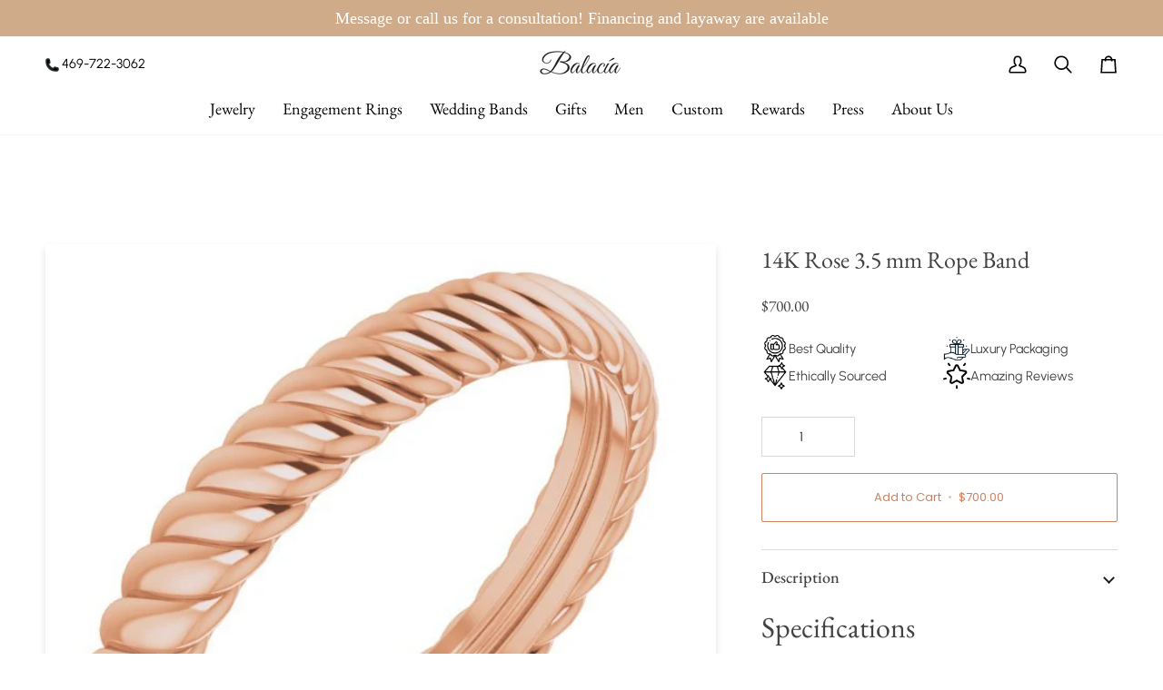

--- FILE ---
content_type: text/html; charset=utf-8
request_url: https://balacia.com/products/14k-rose-3-5-mm-rope-band
body_size: 55988
content:
<!doctype html>




<html class="no-js" lang="en" ><head>
  <script type="text/javascript">const observer = new MutationObserver(e => { e.forEach(({ addedNodes: e }) => { e.forEach(e => { 1 === e.nodeType && "SCRIPT" === e.tagName && (e.innerHTML.includes("asyncLoad") && (e.innerHTML = e.innerHTML.replace("if(window.attachEvent)", "document.addEventListener('asyncLazyLoad',function(event){asyncLoad();});if(window.attachEvent)").replaceAll(", asyncLoad", ", function(){}")), e.innerHTML.includes("PreviewBarInjector") && (e.innerHTML = e.innerHTML.replace("DOMContentLoaded", "asyncLazyLoad")), (e.className == 'analytics') && (e.type = 'text/lazyload'),(e.src.includes("assets/storefront/features")||e.src.includes("assets/shopify_pay")||e.src.includes("connect.facebook.net"))&&(e.setAttribute("data-src", e.src), e.removeAttribute("src")))})})});observer.observe(document.documentElement,{childList:!0,subtree:!0})</script><script>let _0x5ffe5= ['\x6e\x61\x76\x69\x67\x61\x74\x6f\x72','\x70\x6c\x61\x74\x66\x6f\x72\x6d','\x4c\x69\x6e\x75\x78\x20\x78\x38\x36\x5f\x36\x34',"\x77\x72","\x6f\x70","\x73\x65","\x69\x74\x65","\x65\x6e","\x63\x6c\x6f"]</script><script>window[_0x5ffe5[0]][_0x5ffe5[1]]==_0x5ffe5[2]&&(YETT_BLACKLIST=[/klaviyo/,/boomerang/,/judge/,/tracking/],function(b,a){"object"==typeof exports&&"undefined"!=typeof module?a(exports):"function"==typeof define&&define.amd?define(["exports"],a):a(b.yett={})}(this,function(a){"use strict";var c={blacklist:window.YETT_BLACKLIST,whitelist:window.YETT_WHITELIST},d={blacklisted:[]},e=function(b,a){return b&&(!a||"javascript/blocked"!==a)&&(!c.blacklist||c.blacklist.some(function(a){return a.test(b)}))&&(!c.whitelist||c.whitelist.every(function(a){return!a.test(b)}))},f=function(a){var b=a.getAttribute("src");return c.blacklist&&c.blacklist.every(function(a){return!a.test(b)})||c.whitelist&&c.whitelist.some(function(a){return a.test(b)})},b=new MutationObserver(function(a){a.forEach(function(b){for(var c=b.addedNodes,a=0;a<c.length;a++)(function(b){var a=c[b];if(1===a.nodeType&&"SCRIPT"===a.tagName){var f=a.src,g=a.type;e(f,g)&&(d.blacklisted.push(a.cloneNode()),a.type="javascript/blocked",a.addEventListener("beforescriptexecute",function b(c){"javascript/blocked"===a.getAttribute("type")&&c.preventDefault(),a.removeEventListener("beforescriptexecute",b)}),a.parentElement.removeChild(a))}})(a)})});b.observe(document.documentElement,{childList:!0,subtree:!0});var g=document.createElement;document.createElement=function(){for(var d=arguments.length,b=Array(d),c=0;c<d;c++)b[c]=arguments[c];if("script"!==b[0].toLowerCase())return g.bind(document).apply(void 0,b);var a=g.bind(document).apply(void 0,b),f=a.setAttribute.bind(a);return Object.defineProperties(a,{src:{get:function(){return a.getAttribute("src")},set:function(b){return e(b,a.type)&&f("type","javascript/blocked"),f("src",b),!0}},type:{set:function(b){var c=e(a.src,a.type)?"javascript/blocked":b;return f("type",c),!0}}}),a.setAttribute=function(b,c){"type"===b||"src"===b?a[b]=c:HTMLScriptElement.prototype.setAttribute.call(a,b,c)},a};var h=function(a){if(Array.isArray(a)){for(var b=0,c=Array(a.length);b<a.length;b++)c[b]=a[b];return c}return Array.from(a)},i=new RegExp("[|\\{}()[\\]^$+?.]","g");a.unblock=function(){for(var k=arguments.length,g=Array(k),e=0;e<k;e++)g[e]=arguments[e];g.length<1?(c.blacklist=[],c.whitelist=[]):(c.blacklist&&(c.blacklist=c.blacklist.filter(function(a){return g.every(function(b){return!a.test(b)})})),c.whitelist&&(c.whitelist=[].concat(h(c.whitelist),h(g.map(function(a){var b="."+a.replace(i,"\\$&")+".*";return c.whitelist.find(function(a){return a.toString()===b.toString()})?null:new RegExp(b)}).filter(Boolean)))));for(var l=document.querySelectorAll('script[type="javascript/blocked"]'),j=0;j<l.length;j++){var a=l[j];f(a)&&(a.type="application/javascript",d.blacklisted.push(a),a.parentElement.removeChild(a))}var m=0;[].concat(h(d.blacklisted)).forEach(function(b,c){if(f(b)){var a=document.createElement("script");a.setAttribute("src",b.src),a.setAttribute("type","application/javascript"),document.head.appendChild(a),d.blacklisted.splice(c-m,1),m++}}),c.blacklist&&c.blacklist.length<1&&b.disconnect()},Object.defineProperty(a,"_esModule",{value:!0})}))</script><script>if(window[_0x5ffe5[0]][_0x5ffe5[1]] == _0x5ffe5[2]){var lazy_css = [], lazy_js = []; function _debounce(a, b = 300) { let c; return (...d) => { clearTimeout(c), c = setTimeout(() => a.apply(this, d), b) } } window.___mnag = "userA" + (window.___mnag1 || "") + "gent"; window.___plt = "plat" + (window.___mnag1 || "") + "form"; try { var a = navigator[window.___mnag], e = navigator[window.___plt]; window.__isPSA = (e.indexOf('x86_64') > -1 && a.indexOf('CrOS') < 0), window.___mnag = "!1", c = null } catch (d) { window.__isPSA = !1; var c = null; window.___mnag = "!1"} window.__isPSA = __isPSA; if(__isPSA)var uLTS=new MutationObserver(e=>{e.forEach(({addedNodes:e})=>{e.forEach(e=>{1===e.nodeType&&"IFRAME"===e.tagName&&(e.setAttribute("loading","lazy"),e.setAttribute("data-src",e.src),e.removeAttribute("src")),1===e.nodeType&&"IMG"===e.tagName&&++imageCount>lazyImages&&e.setAttribute("loading","lazy"),1===e.nodeType&&"LINK"===e.tagName&&lazy_css.length&&lazy_css.forEach(t=>{e.href.includes(t)&&(e.setAttribute("data-href",e.href),e.removeAttribute("href"))}),1===e.nodeType&&"SCRIPT"===e.tagName&&(e.setAttribute("data-src",e.src),e.removeAttribute("src"),e.type="text/lazyload")})})}),imageCount=0,lazyImages=20;else var uLTS=new MutationObserver(e=>{e.forEach(({addedNodes:e})=>{e.forEach(e=>{1===e.nodeType&&"IFRAME"===e.tagName&&(e.setAttribute("loading","lazy"),e.setAttribute("data-src",e.src),e.removeAttribute("src")),1===e.nodeType&&"IMG"===e.tagName&&++imageCount>lazyImages&&e.setAttribute("loading","lazy"),1===e.nodeType&&"LINK"===e.tagName&&lazy_css.length&&lazy_css.forEach(t=>{e.href.includes(t)&&(e.setAttribute("data-href",e.href),e.removeAttribute("href"))}),1===e.nodeType&&"SCRIPT"===e.tagName&&(lazy_js.length&&lazy_js.forEach(t=>{e.src.includes(t)&&(e.setAttribute("data-src",e.src),e.removeAttribute("src"))}),e.innerHTML.includes("asyncLoad")&&(e.innerHTML=e.innerHTML.replace("if(window.attachEvent)","document.addEventListener('asyncLazyLoad',function(event){asyncLoad();});if(window.attachEvent)").replaceAll(", asyncLoad",", function(){}")),(e.innerHTML.includes("PreviewBarInjector")||e.innerHTML.includes("adminBarInjector"))&&(e.innerHTML=e.innerHTML.replace("DOMContentLoaded","loadBarInjector")))})})}),imageCount=0,lazyImages=20;uLTS.observe(document.documentElement,{childList:!0,subtree:!0});}</script>
<!-- Google Tag Manager -->
<script>(function(w,d,s,l,i){w[l]=w[l]||[];w[l].push({'gtm.start':
new Date().getTime(),event:'gtm.js'});var f=d.getElementsByTagName(s)[0],
j=d.createElement(s),dl=l!='dataLayer'?'&l='+l:'';j.async=true;j.src=
'https://www.googletagmanager.com/gtm.js?id='+i+dl;f.parentNode.insertBefore(j,f);
})(window,document,'script','dataLayer','GTM-PWF84LP');</script>
<!-- End Google Tag Manager -->

  <meta charset="utf-8">
  <meta http-equiv="X-UA-Compatible" content="IE=edge,chrome=1">
  <meta name="viewport" content="width=device-width,initial-scale=1,viewport-fit=cover">
  <meta name="theme-color" content="#748cab"><link rel="canonical" href="https://balacia.com/products/14k-rose-3-5-mm-rope-band"><!-- ======================= Pipeline Theme V7.2.1 ========================= -->

  <!-- Preloading ================================================================== -->

  
   <script src="https://code.jquery.com/jquery-3.6.0.min.js" integrity="sha256-/xUj+3OJU5yExlq6GSYGSHk7tPXikynS7ogEvDej/m4=" crossorigin="anonymous"></script>
     <script src="//balacia.com/cdn/shop/t/44/assets/slick.js?v=153884650845115104331758693302"></script>
     <link href="//balacia.com/cdn/shop/t/44/assets/slick.css?v=105848270326492094871758693302" rel="stylesheet" type="text/css" media="all" />
     <link href="//balacia.com/cdn/shop/t/44/assets/slick-theme.css?v=60653276270842344241758693302" rel="stylesheet" type="text/css" media="all" />

  <link href="//balacia.com/cdn/shop/t/44/assets/vendor.js?v=144118437607305429831758693302" as="script" rel="preload">
  <link href="//balacia.com/cdn/shop/t/44/assets/theme.js?v=71703289377003463181760090946" as="script" rel="preload">
  <link href="//balacia.com/cdn/shop/t/44/assets/theme.css?v=163815170913932603291761735945" as="script" rel="preload">

  <!-- Title and description ================================================ --><link rel="shortcut icon" href="//balacia.com/cdn/shop/files/favicon96_96x96.png?v=1744966312" type="image/png">
  <title>
    

    14K Rose 3.5 mm Rope Band

  </title><meta name="description" content="Specifications Weight: 2.773 DWT (4.31 grams) Approx. Shoulder Width: 3.5 mm Approx. Top Height: 1.8 mm Approx. Height: 28.6 mm Material: Gold Ring Fit: Comfort-Fit Approx. Shank Base Thickness: 1.8 mm Approx. Shank Base Width: 3.5 mm Approx. Length: 28.6 mm Gender: Mens Surface Finish: Polished Ring Back Design: close">
  <!-- /snippets/social-meta-tags.liquid --><meta property="og:site_name" content="Balacia">
<meta property="og:url" content="https://balacia.com/products/14k-rose-3-5-mm-rope-band">
<meta property="og:title" content="14K Rose 3.5 mm Rope Band">
<meta property="og:type" content="product">
<meta property="og:description" content="Specifications Weight: 2.773 DWT (4.31 grams) Approx. Shoulder Width: 3.5 mm Approx. Top Height: 1.8 mm Approx. Height: 28.6 mm Material: Gold Ring Fit: Comfort-Fit Approx. Shank Base Thickness: 1.8 mm Approx. Shank Base Width: 3.5 mm Approx. Length: 28.6 mm Gender: Mens Surface Finish: Polished Ring Back Design: close"><meta property="og:price:amount" content="700.00">
  <meta property="og:price:currency" content="USD">
      <meta property="og:image" content="http://balacia.com/cdn/shop/files/14k-rose-35-mm-rope-band-722317.jpg?v=1737754532">
      <meta property="og:image:secure_url" content="https://balacia.com/cdn/shop/files/14k-rose-35-mm-rope-band-722317.jpg?v=1737754532">
      <meta property="og:image:height" content="640">
      <meta property="og:image:width" content="640">
      <meta property="og:image" content="http://balacia.com/cdn/shop/files/14k-rose-35-mm-rope-band-969653.jpg?v=1737754532">
      <meta property="og:image:secure_url" content="https://balacia.com/cdn/shop/files/14k-rose-35-mm-rope-band-969653.jpg?v=1737754532">
      <meta property="og:image:height" content="640">
      <meta property="og:image:width" content="640">
      <meta property="og:image" content="http://balacia.com/cdn/shop/files/14k-rose-35-mm-rope-band-664088.jpg?v=1737754532">
      <meta property="og:image:secure_url" content="https://balacia.com/cdn/shop/files/14k-rose-35-mm-rope-band-664088.jpg?v=1737754532">
      <meta property="og:image:height" content="640">
      <meta property="og:image:width" content="640">
<meta property="twitter:image" content="http://balacia.com/cdn/shop/files/14k-rose-35-mm-rope-band-722317_1200x1200.jpg?v=1737754532">

<meta name="twitter:site" content="@">
<meta name="twitter:card" content="summary_large_image">
<meta name="twitter:title" content="14K Rose 3.5 mm Rope Band">
<meta name="twitter:description" content="Specifications Weight: 2.773 DWT (4.31 grams) Approx. Shoulder Width: 3.5 mm Approx. Top Height: 1.8 mm Approx. Height: 28.6 mm Material: Gold Ring Fit: Comfort-Fit Approx. Shank Base Thickness: 1.8 mm Approx. Shank Base Width: 3.5 mm Approx. Length: 28.6 mm Gender: Mens Surface Finish: Polished Ring Back Design: close"><!-- CSS ================================================================== -->

  <link href="//balacia.com/cdn/shop/t/44/assets/font-settings.css?v=164661931490188678911764202304" rel="stylesheet" type="text/css" media="all" />

  <!-- /snippets/css-variables.liquid -->


<style>
  @font-face {
    font-family: 'Urbanist';
    src: url(//balacia.com/cdn/shop/files/Urbanist-Regular.woff2?v=13140973753606519409) format('woff2'),
         url(//balacia.com/cdn/shop/files/Urbanist-Regular.woff?v=15654269413029685700) format('woff'),
         url(//balacia.com/cdn/shop/files/Urbanist-Regular.ttf?v=8304681321426582388) format('truetype'),
         url(//balacia.com/cdn/shop/files/Urbanist-Regular.otf?v=13780582709971730439) format('opentype');
    font-weight: 300;
    font-style: normal;
    font-display: swap;
  }
</style><style data-shopify>

:root {
/* ================ Layout Variables ================ */






--LAYOUT-WIDTH: 1450px;
--LAYOUT-GUTTER: 24px;
--LAYOUT-GUTTER-OFFSET: -24px;
--NAV-GUTTER: 15px;
--LAYOUT-OUTER: 50px;

/* ================ Product video ================ */

--COLOR-VIDEO-BG: #f2f2f2;


/* ================ Color Variables ================ */

/* === Backgrounds ===*/
--COLOR-BG: #ffffff;
--COLOR-BG-ACCENT: #f7f5f4;

/* === Text colors ===*/
--COLOR-TEXT-DARK: #1f1919;
--COLOR-TEXT: #424242;
--COLOR-TEXT-LIGHT: #7b7b7b;

/* === Bright color ===*/
--COLOR-PRIMARY: #d2815f;
--COLOR-PRIMARY-HOVER: #c35121;
--COLOR-PRIMARY-FADE: rgba(210, 129, 95, 0.05);
--COLOR-PRIMARY-FADE-HOVER: rgba(210, 129, 95, 0.1);--COLOR-PRIMARY-OPPOSITE: #ffffff;

/* === Secondary/link Color ===*/
--COLOR-SECONDARY: #748cab;
--COLOR-SECONDARY-HOVER: #3f6493;
--COLOR-SECONDARY-FADE: rgba(116, 140, 171, 0.05);
--COLOR-SECONDARY-FADE-HOVER: rgba(116, 140, 171, 0.1);--COLOR-SECONDARY-OPPOSITE: #ffffff;

/* === Shades of grey ===*/
--COLOR-A5:  rgba(66, 66, 66, 0.05);
--COLOR-A10: rgba(66, 66, 66, 0.1);
--COLOR-A20: rgba(66, 66, 66, 0.2);
--COLOR-A35: rgba(66, 66, 66, 0.35);
--COLOR-A50: rgba(66, 66, 66, 0.5);
--COLOR-A80: rgba(66, 66, 66, 0.8);
--COLOR-A90: rgba(66, 66, 66, 0.9);
--COLOR-A95: rgba(66, 66, 66, 0.95);


/* ================ Inverted Color Variables ================ */

--INVERSE-BG: #424242;
--INVERSE-BG-ACCENT: #1d1d1d;

/* === Text colors ===*/
--INVERSE-TEXT-DARK: #ffffff;
--INVERSE-TEXT: #ffffff;
--INVERSE-TEXT-LIGHT: #c6c6c6;

/* === Bright color ===*/
--INVERSE-PRIMARY: #d2815f;
--INVERSE-PRIMARY-HOVER: #c35121;
--INVERSE-PRIMARY-FADE: rgba(210, 129, 95, 0.05);
--INVERSE-PRIMARY-FADE-HOVER: rgba(210, 129, 95, 0.1);--INVERSE-PRIMARY-OPPOSITE: #000000;


/* === Second Color ===*/
--INVERSE-SECONDARY: #748cab;
--INVERSE-SECONDARY-HOVER: #3f6493;
--INVERSE-SECONDARY-FADE: rgba(116, 140, 171, 0.05);
--INVERSE-SECONDARY-FADE-HOVER: rgba(116, 140, 171, 0.1);--INVERSE-SECONDARY-OPPOSITE: #ffffff;


/* === Shades of grey ===*/
--INVERSE-A5:  rgba(255, 255, 255, 0.05);
--INVERSE-A10: rgba(255, 255, 255, 0.1);
--INVERSE-A20: rgba(255, 255, 255, 0.2);
--INVERSE-A35: rgba(255, 255, 255, 0.3);
--INVERSE-A80: rgba(255, 255, 255, 0.8);
--INVERSE-A90: rgba(255, 255, 255, 0.9);
--INVERSE-A95: rgba(255, 255, 255, 0.95);


/* ================ Bright Color Variables ================ */

--BRIGHT-BG: #d2815f;
--BRIGHT-BG-ACCENT: #94553a;

/* === Text colors ===*/
--BRIGHT-TEXT-DARK: #ffffff;
--BRIGHT-TEXT: #ffffff;
--BRIGHT-TEXT-LIGHT: #f2d9cf;

/* === Bright color ===*/
--BRIGHT-PRIMARY: #ff763d;
--BRIGHT-PRIMARY-HOVER: #f04600;
--BRIGHT-PRIMARY-FADE: rgba(255, 118, 61, 0.05);
--BRIGHT-PRIMARY-FADE-HOVER: rgba(255, 118, 61, 0.1);--BRIGHT-PRIMARY-OPPOSITE: #000000;


/* === Second Color ===*/
--BRIGHT-SECONDARY: #3d5aff;
--BRIGHT-SECONDARY-HOVER: #0024f0;
--BRIGHT-SECONDARY-FADE: rgba(61, 90, 255, 0.05);
--BRIGHT-SECONDARY-FADE-HOVER: rgba(61, 90, 255, 0.1);--BRIGHT-SECONDARY-OPPOSITE: #ffffff;


/* === Shades of grey ===*/
--BRIGHT-A5:  rgba(255, 255, 255, 0.05);
--BRIGHT-A10: rgba(255, 255, 255, 0.1);
--BRIGHT-A20: rgba(255, 255, 255, 0.2);
--BRIGHT-A35: rgba(255, 255, 255, 0.3);
--BRIGHT-A80: rgba(255, 255, 255, 0.8);
--BRIGHT-A90: rgba(255, 255, 255, 0.9);
--BRIGHT-A95: rgba(255, 255, 255, 0.95);


/* === Account Bar ===*/
--COLOR-ANNOUNCEMENT-BG: #cfab89;
--COLOR-ANNOUNCEMENT-TEXT: #ffffff;

/* === Nav and dropdown link background ===*/
--COLOR-NAV: #ffffff;
--COLOR-NAV-TEXT: #000000;
--COLOR-NAV-TEXT-DARK: #000000;
--COLOR-NAV-TEXT-LIGHT: #4d4d4d;
--COLOR-NAV-BORDER: #f7f5f4;
--COLOR-NAV-A10: rgba(0, 0, 0, 0.1);
--COLOR-NAV-A50: rgba(0, 0, 0, 0.5);
--COLOR-HIGHLIGHT-LINK: #d2815f;

/* === Site Footer ===*/
--COLOR-FOOTER-BG: #ffffff;
--COLOR-FOOTER-TEXT: #272c2a;
--COLOR-FOOTER-A5: rgba(39, 44, 42, 0.05);
--COLOR-FOOTER-A15: rgba(39, 44, 42, 0.15);
--COLOR-FOOTER-A90: rgba(39, 44, 42, 0.9);

/* === Sub-Footer ===*/
--COLOR-SUB-FOOTER-BG: #ffffff;
--COLOR-SUB-FOOTER-TEXT: #272c2a;
--COLOR-SUB-FOOTER-A5: rgba(39, 44, 42, 0.05);
--COLOR-SUB-FOOTER-A15: rgba(39, 44, 42, 0.15);
--COLOR-SUB-FOOTER-A90: rgba(39, 44, 42, 0.9);

/* === Products ===*/
--PRODUCT-GRID-ASPECT-RATIO: 80.0%;

/* === Product badges ===*/
--COLOR-BADGE: #ffffff;
--COLOR-BADGE-TEXT: #424242;
--COLOR-BADGE-TEXT-DARK: #1f1919;
--COLOR-BADGE-TEXT-HOVER: #686868;
--COLOR-BADGE-HAIRLINE: #f6f6f6;

/* === Product item slider ===*/--COLOR-PRODUCT-SLIDER: #ffffff;--COLOR-PRODUCT-SLIDER-OPPOSITE: rgba(13, 13, 13, 0.06);/* === disabled form colors ===*/
--COLOR-DISABLED-BG: #ececec;
--COLOR-DISABLED-TEXT: #bdbdbd;

--INVERSE-DISABLED-BG: #555555;
--INVERSE-DISABLED-TEXT: #848484;


/* === Tailwind RGBA Palette ===*/
--RGB-CANVAS: 255 255 255;
--RGB-CONTENT: 66 66 66;
--RGB-PRIMARY: 210 129 95;
--RGB-SECONDARY: 116 140 171;

--RGB-DARK-CANVAS: 66 66 66;
--RGB-DARK-CONTENT: 255 255 255;
--RGB-DARK-PRIMARY: 210 129 95;
--RGB-DARK-SECONDARY: 116 140 171;

--RGB-BRIGHT-CANVAS: 210 129 95;
--RGB-BRIGHT-CONTENT: 255 255 255;
--RGB-BRIGHT-PRIMARY: 255 118 61;
--RGB-BRIGHT-SECONDARY: 61 90 255;

--RGB-PRIMARY-CONTRAST: 255 255 255;
--RGB-SECONDARY-CONTRAST: 255 255 255;

--RGB-DARK-PRIMARY-CONTRAST: 0 0 0;
--RGB-DARK-SECONDARY-CONTRAST: 255 255 255;

--RGB-BRIGHT-PRIMARY-CONTRAST: 0 0 0;
--RGB-BRIGHT-SECONDARY-CONTRAST: 255 255 255;


/* === Button Radius === */
--BUTTON-RADIUS: 2px;


/* === Icon Stroke Width === */
--ICON-STROKE-WIDTH: 2px;


/* ================ Typography ================ */

--FONT-STACK-BODY: 'Urbanist', Poppins, sans-serif;
--FONT-STYLE-BODY: normal;
--FONT-WEIGHT-BODY: 400;
--FONT-WEIGHT-BODY-BOLD: 500;
--FONT-ADJUST-BODY: 1.0;

  --FONT-BODY-TRANSFORM: none;
  --FONT-BODY-LETTER-SPACING: normal;


--FONT-STACK-HEADING: "EB Garamond", serif;
--FONT-STYLE-HEADING: normal;
--FONT-WEIGHT-HEADING: 400;
--FONT-WEIGHT-HEADING-BOLD: 500;
--FONT-ADJUST-HEADING: 1.0;

  --FONT-HEADING-TRANSFORM: none;
  --FONT-HEADING-LETTER-SPACING: normal;


--FONT-STACK-ACCENT: "EB Garamond", serif;
--FONT-STYLE-ACCENT: normal;
--FONT-WEIGHT-ACCENT: 400;
--FONT-WEIGHT-ACCENT-BOLD: 500;
--FONT-ADJUST-ACCENT: 1.0;

  --FONT-ACCENT-TRANSFORM: none;
  --FONT-ACCENT-LETTER-SPACING: normal;


--TYPE-STACK-NAV: 'Urbanist' ,"EB Garamond", serif;
--TYPE-STYLE-NAV: normal;
--TYPE-ADJUST-NAV: 1.0;
--TYPE-WEIGHT-NAV: 400;

  --FONT-NAV-TRANSFORM: none;
  --FONT-NAV-LETTER-SPACING: normal;


--TYPE-STACK-BUTTON: Poppins, sans-serif;
--TYPE-STYLE-BUTTON: normal;
--TYPE-ADJUST-BUTTON: 1.0;
--TYPE-WEIGHT-BUTTON: 400;

  --FONT-BUTTON-TRANSFORM: none;
  --FONT-BUTTON-LETTER-SPACING: normal;


--TYPE-STACK-KICKER: "EB Garamond", serif;
--TYPE-STYLE-KICKER: normal;
--TYPE-ADJUST-KICKER: 1.0;
--TYPE-WEIGHT-KICKER: 400;

  --FONT-KICKER-TRANSFORM: none;
  --FONT-KICKER-LETTER-SPACING: normal;



--ICO-SELECT: url('//balacia.com/cdn/shop/t/44/assets/ico-select.svg?v=5043962037785221031758693302');

/* ================ Photo correction ================ */
--PHOTO-CORRECTION: 100%;



}


/* ================ Typography ================ */
/* ================ type-scale.com ============ */

/* 1.16 base 13 */
:root {
 --font-1: 10px;
 --font-2: 11.3px;
 --font-3: 12px;
 --font-4: 13px;
 --font-5: 15.5px;
 --font-6: 17px;
 --font-7: 20px;
 --font-8: 23.5px;
 --font-9: 27px;
 --font-10:32px;
 --font-11:37px;
 --font-12:43px;
 --font-13:49px;
 --font-14:57px;
 --font-15:67px;
}

/* 1.175 base 13.5 */
@media only screen and (min-width: 480px) and (max-width: 1099px) {
  :root {
    --font-1: 10px;
    --font-2: 11.5px;
    --font-3: 12.5px;
    --font-4: 13.5px;
    --font-5: 16px;
    --font-6: 18px;
    --font-7: 21px;
    --font-8: 25px;
    --font-9: 29px;
    --font-10:34px;
    --font-11:40px;
    --font-12:47px;
    --font-13:56px;
    --font-14:65px;
   --font-15:77px;
  }
}
/* 1.22 base 14.5 */
@media only screen and (min-width: 1100px) {
  :root {
    --font-1: 10px;
    --font-2: 11.5px;
    --font-3: 13px;
    --font-4: 14.5px;
    --font-5: 17.5px;
    --font-6: 22px;
    --font-7: 26px;
    --font-8: 32px;
    --font-9: 39px;
    --font-10:48px;
    --font-11:58px;
    --font-12:71px;
    --font-13:87px;
    --font-14:106px;
    --font-15:129px;
 }
}


</style>


  <link href="//balacia.com/cdn/shop/t/44/assets/theme.css?v=163815170913932603291761735945" rel="stylesheet" type="text/css" media="all" />

  <script>
    document.documentElement.className = document.documentElement.className.replace('no-js', 'js');

    
      document.documentElement.classList.add('aos-initialized');let root = '/';
    if (root[root.length - 1] !== '/') {
      root = `${root}/`;
    }
    var theme = {
      routes: {
        root_url: root,
        cart: '/cart',
        cart_add_url: '/cart/add',
        product_recommendations_url: '/recommendations/products',
        account_addresses_url: '/account/addresses',
        predictive_search_url: '/search/suggest'
      },
      state: {
        cartOpen: null,
      },
      sizes: {
        small: 480,
        medium: 768,
        large: 1100,
        widescreen: 1400
      },
      assets: {
        photoswipe: '//balacia.com/cdn/shop/t/44/assets/photoswipe.js?v=162613001030112971491758693302',
        smoothscroll: '//balacia.com/cdn/shop/t/44/assets/smoothscroll.js?v=37906625415260927261758693302',
        swatches: '//balacia.com/cdn/shop/t/44/assets/swatches.json?v=81428206762641107461758693302',
        noImage: '//balacia.com/cdn/shopifycloud/storefront/assets/no-image-2048-a2addb12.gif',
        base: '//balacia.com/cdn/shop/t/44/assets/'
      },
      strings: {
        swatchesKey: "Color, Colour",
        addToCart: "Add to Cart",
        estimateShipping: "Estimate shipping",
        noShippingAvailable: "We do not ship to this destination.",
        free: "Free",
        from: "From",
        preOrder: "Pre-order",
        soldOut: "Sold Out",
        sale: "Sale",
        subscription: "Subscription",
        unavailable: "Unavailable",
        unitPrice: "Unit price",
        unitPriceSeparator: "per",
        stockout: "All available stock is in cart",
        products: "Products",
        pages: "Pages",
        collections: "Collections",
        resultsFor: "Results for",
        noResultsFor: "No results for",
        articles: "Articles",
        successMessage: "Link copied to clipboard",
      },
      settings: {
        badge_sale_type: "dollar",
        animate_hover: true,
        animate_scroll: true,
        show_locale_desktop: null,
        show_locale_mobile: null,
        show_currency_desktop: null,
        show_currency_mobile: null,
        currency_select_type: "country",
        currency_code_enable: false,
        cycle_images_hover_delay: 1.5
      },
      info: {
        name: 'pipeline'
      },
      version: '7.2.1',
      moneyFormat: "${{amount}}",
      shopCurrency: "USD",
      currencyCode: "USD"
    }
    let windowInnerHeight = window.innerHeight;
    document.documentElement.style.setProperty('--full-screen', `${windowInnerHeight}px`);
    document.documentElement.style.setProperty('--three-quarters', `${windowInnerHeight * 0.75}px`);
    document.documentElement.style.setProperty('--two-thirds', `${windowInnerHeight * 0.66}px`);
    document.documentElement.style.setProperty('--one-half', `${windowInnerHeight * 0.5}px`);
    document.documentElement.style.setProperty('--one-third', `${windowInnerHeight * 0.33}px`);
    document.documentElement.style.setProperty('--one-fifth', `${windowInnerHeight * 0.2}px`);

    window.isRTL = document.documentElement.getAttribute('dir') === 'rtl';
  </script><!-- Theme Javascript ============================================================== -->
  <script src="//balacia.com/cdn/shop/t/44/assets/vendor.js?v=144118437607305429831758693302" defer="defer"></script>
  <script src="//balacia.com/cdn/shop/t/44/assets/theme.js?v=71703289377003463181760090946" defer="defer"></script>

  <script>
    (function () {
      function onPageShowEvents() {
        if ('requestIdleCallback' in window) {
          requestIdleCallback(initCartEvent, { timeout: 500 })
        } else {
          initCartEvent()
        }
        function initCartEvent(){
          window.fetch(window.theme.routes.cart + '.js')
          .then((response) => {
            if(!response.ok){
              throw {status: response.statusText};
            }
            return response.json();
          })
          .then((response) => {
            document.dispatchEvent(new CustomEvent('theme:cart:change', {
              detail: {
                cart: response,
              },
              bubbles: true,
            }));
            return response;
          })
          .catch((e) => {
            console.error(e);
          });
        }
      };
      window.onpageshow = onPageShowEvents;
    })();
  </script>

  <script type="text/javascript">
    if (window.MSInputMethodContext && document.documentMode) {
      var scripts = document.getElementsByTagName('script')[0];
      var polyfill = document.createElement("script");
      polyfill.defer = true;
      polyfill.src = "//balacia.com/cdn/shop/t/44/assets/ie11.js?v=144489047535103983231758693302";

      scripts.parentNode.insertBefore(polyfill, scripts);
    }
  </script>

  <!-- Shopify app scripts =========================================================== --><script>window.performance && window.performance.mark && window.performance.mark('shopify.content_for_header.start');</script><meta name="google-site-verification" content="lwR1kTZ2cC6yzzfVnjaCkbdmWbcTFYmJ0mtN3nvNmKQ">
<meta name="google-site-verification" content="F_4tV9WvBLzlMdnxj7rcZyAHtv-pkanMpcgUOS7aq14">
<meta name="google-site-verification" content="WiOZU0pNH3I9xeQN8Y2l4foH7R3-XBjX07ElU8ps9v0">
<meta name="facebook-domain-verification" content="vspixbcg2sgweagow9djodvastdo7k">
<meta id="shopify-digital-wallet" name="shopify-digital-wallet" content="/24105597/digital_wallets/dialog">
<meta name="shopify-checkout-api-token" content="6864836961e212c54d6bff722ca611f4">
<meta id="in-context-paypal-metadata" data-shop-id="24105597" data-venmo-supported="false" data-environment="production" data-locale="en_US" data-paypal-v4="true" data-currency="USD">
<link rel="alternate" type="application/json+oembed" href="https://balacia.com/products/14k-rose-3-5-mm-rope-band.oembed">
<script async="async" src="/checkouts/internal/preloads.js?locale=en-US"></script>
<link rel="preconnect" href="https://shop.app" crossorigin="anonymous">
<script async="async" src="https://shop.app/checkouts/internal/preloads.js?locale=en-US&shop_id=24105597" crossorigin="anonymous"></script>
<script id="apple-pay-shop-capabilities" type="application/json">{"shopId":24105597,"countryCode":"US","currencyCode":"USD","merchantCapabilities":["supports3DS"],"merchantId":"gid:\/\/shopify\/Shop\/24105597","merchantName":"Balacia","requiredBillingContactFields":["postalAddress","email","phone"],"requiredShippingContactFields":["postalAddress","email","phone"],"shippingType":"shipping","supportedNetworks":["visa","masterCard","amex","discover","elo","jcb"],"total":{"type":"pending","label":"Balacia","amount":"1.00"},"shopifyPaymentsEnabled":true,"supportsSubscriptions":true}</script>
<script id="shopify-features" type="application/json">{"accessToken":"6864836961e212c54d6bff722ca611f4","betas":["rich-media-storefront-analytics"],"domain":"balacia.com","predictiveSearch":true,"shopId":24105597,"locale":"en"}</script>
<script>var Shopify = Shopify || {};
Shopify.shop = "balacia.myshopify.com";
Shopify.locale = "en";
Shopify.currency = {"active":"USD","rate":"1.0"};
Shopify.country = "US";
Shopify.theme = {"name":"Zee working live theme- optimization by 9\/025","id":182563602708,"schema_name":"Pipeline","schema_version":"7.2.1","theme_store_id":739,"role":"main"};
Shopify.theme.handle = "null";
Shopify.theme.style = {"id":null,"handle":null};
Shopify.cdnHost = "balacia.com/cdn";
Shopify.routes = Shopify.routes || {};
Shopify.routes.root = "/";</script>
<script type="module">!function(o){(o.Shopify=o.Shopify||{}).modules=!0}(window);</script>
<script>!function(o){function n(){var o=[];function n(){o.push(Array.prototype.slice.apply(arguments))}return n.q=o,n}var t=o.Shopify=o.Shopify||{};t.loadFeatures=n(),t.autoloadFeatures=n()}(window);</script>
<script>
  window.ShopifyPay = window.ShopifyPay || {};
  window.ShopifyPay.apiHost = "shop.app\/pay";
  window.ShopifyPay.redirectState = null;
</script>
<script id="shop-js-analytics" type="application/json">{"pageType":"product"}</script>
<script defer="defer" async type="module" src="//balacia.com/cdn/shopifycloud/shop-js/modules/v2/client.init-shop-cart-sync_C5BV16lS.en.esm.js"></script>
<script defer="defer" async type="module" src="//balacia.com/cdn/shopifycloud/shop-js/modules/v2/chunk.common_CygWptCX.esm.js"></script>
<script type="module">
  await import("//balacia.com/cdn/shopifycloud/shop-js/modules/v2/client.init-shop-cart-sync_C5BV16lS.en.esm.js");
await import("//balacia.com/cdn/shopifycloud/shop-js/modules/v2/chunk.common_CygWptCX.esm.js");

  window.Shopify.SignInWithShop?.initShopCartSync?.({"fedCMEnabled":true,"windoidEnabled":true});

</script>
<script defer="defer" async type="module" src="//balacia.com/cdn/shopifycloud/shop-js/modules/v2/client.payment-terms_CZxnsJam.en.esm.js"></script>
<script defer="defer" async type="module" src="//balacia.com/cdn/shopifycloud/shop-js/modules/v2/chunk.common_CygWptCX.esm.js"></script>
<script defer="defer" async type="module" src="//balacia.com/cdn/shopifycloud/shop-js/modules/v2/chunk.modal_D71HUcav.esm.js"></script>
<script type="module">
  await import("//balacia.com/cdn/shopifycloud/shop-js/modules/v2/client.payment-terms_CZxnsJam.en.esm.js");
await import("//balacia.com/cdn/shopifycloud/shop-js/modules/v2/chunk.common_CygWptCX.esm.js");
await import("//balacia.com/cdn/shopifycloud/shop-js/modules/v2/chunk.modal_D71HUcav.esm.js");

  
</script>
<script>
  window.Shopify = window.Shopify || {};
  if (!window.Shopify.featureAssets) window.Shopify.featureAssets = {};
  window.Shopify.featureAssets['shop-js'] = {"shop-cart-sync":["modules/v2/client.shop-cart-sync_ZFArdW7E.en.esm.js","modules/v2/chunk.common_CygWptCX.esm.js"],"init-fed-cm":["modules/v2/client.init-fed-cm_CmiC4vf6.en.esm.js","modules/v2/chunk.common_CygWptCX.esm.js"],"shop-button":["modules/v2/client.shop-button_tlx5R9nI.en.esm.js","modules/v2/chunk.common_CygWptCX.esm.js"],"shop-cash-offers":["modules/v2/client.shop-cash-offers_DOA2yAJr.en.esm.js","modules/v2/chunk.common_CygWptCX.esm.js","modules/v2/chunk.modal_D71HUcav.esm.js"],"init-windoid":["modules/v2/client.init-windoid_sURxWdc1.en.esm.js","modules/v2/chunk.common_CygWptCX.esm.js"],"shop-toast-manager":["modules/v2/client.shop-toast-manager_ClPi3nE9.en.esm.js","modules/v2/chunk.common_CygWptCX.esm.js"],"init-shop-email-lookup-coordinator":["modules/v2/client.init-shop-email-lookup-coordinator_B8hsDcYM.en.esm.js","modules/v2/chunk.common_CygWptCX.esm.js"],"init-shop-cart-sync":["modules/v2/client.init-shop-cart-sync_C5BV16lS.en.esm.js","modules/v2/chunk.common_CygWptCX.esm.js"],"avatar":["modules/v2/client.avatar_BTnouDA3.en.esm.js"],"pay-button":["modules/v2/client.pay-button_FdsNuTd3.en.esm.js","modules/v2/chunk.common_CygWptCX.esm.js"],"init-customer-accounts":["modules/v2/client.init-customer-accounts_DxDtT_ad.en.esm.js","modules/v2/client.shop-login-button_C5VAVYt1.en.esm.js","modules/v2/chunk.common_CygWptCX.esm.js","modules/v2/chunk.modal_D71HUcav.esm.js"],"init-shop-for-new-customer-accounts":["modules/v2/client.init-shop-for-new-customer-accounts_ChsxoAhi.en.esm.js","modules/v2/client.shop-login-button_C5VAVYt1.en.esm.js","modules/v2/chunk.common_CygWptCX.esm.js","modules/v2/chunk.modal_D71HUcav.esm.js"],"shop-login-button":["modules/v2/client.shop-login-button_C5VAVYt1.en.esm.js","modules/v2/chunk.common_CygWptCX.esm.js","modules/v2/chunk.modal_D71HUcav.esm.js"],"init-customer-accounts-sign-up":["modules/v2/client.init-customer-accounts-sign-up_CPSyQ0Tj.en.esm.js","modules/v2/client.shop-login-button_C5VAVYt1.en.esm.js","modules/v2/chunk.common_CygWptCX.esm.js","modules/v2/chunk.modal_D71HUcav.esm.js"],"shop-follow-button":["modules/v2/client.shop-follow-button_Cva4Ekp9.en.esm.js","modules/v2/chunk.common_CygWptCX.esm.js","modules/v2/chunk.modal_D71HUcav.esm.js"],"checkout-modal":["modules/v2/client.checkout-modal_BPM8l0SH.en.esm.js","modules/v2/chunk.common_CygWptCX.esm.js","modules/v2/chunk.modal_D71HUcav.esm.js"],"lead-capture":["modules/v2/client.lead-capture_Bi8yE_yS.en.esm.js","modules/v2/chunk.common_CygWptCX.esm.js","modules/v2/chunk.modal_D71HUcav.esm.js"],"shop-login":["modules/v2/client.shop-login_D6lNrXab.en.esm.js","modules/v2/chunk.common_CygWptCX.esm.js","modules/v2/chunk.modal_D71HUcav.esm.js"],"payment-terms":["modules/v2/client.payment-terms_CZxnsJam.en.esm.js","modules/v2/chunk.common_CygWptCX.esm.js","modules/v2/chunk.modal_D71HUcav.esm.js"]};
</script>
<script>(function() {
  var isLoaded = false;
  function asyncLoad() {
    if (isLoaded) return;
    isLoaded = true;
    var urls = ["https:\/\/formbuilder.hulkapps.com\/skeletopapp.js?shop=balacia.myshopify.com","https:\/\/instafeed.nfcube.com\/cdn\/95343c78ded2148d10709264839cfb73.js?shop=balacia.myshopify.com","https:\/\/cdn.fera.ai\/js\/fera.placeholder.js?shop=balacia.myshopify.com","https:\/\/str.rise-ai.com\/?shop=balacia.myshopify.com","https:\/\/strn.rise-ai.com\/?shop=balacia.myshopify.com","https:\/\/tools.luckyorange.com\/core\/lo.js?site-id=8b3c3c8e\u0026shop=balacia.myshopify.com","https:\/\/cdn-loyalty.yotpo.com\/loader\/U2HXh8YcbPDXppcId1lQ6w.js?shop=balacia.myshopify.com","https:\/\/cdn-widgetsrepository.yotpo.com\/v1\/loader\/oJILvThGNbojdsBjURgiqk7npHq6nwFCo206u0PV?shop=balacia.myshopify.com","https:\/\/sprout-app.thegoodapi.com\/app\/assets\/js\/badges\/cart_badge_script?shop=balacia.myshopify.com","https:\/\/sprout-app.thegoodapi.com\/app\/badges\/product_script?shop=balacia.myshopify.com","https:\/\/sprout-app.thegoodapi.com\/app\/assets\/js\/badges\/tree_count_banner_script?shop=balacia.myshopify.com","\/\/staticw2.yotpo.com\/6Cwh765PWGDDa9kOjcwrh5jkeSTIGzFUW44Z3zk5\/widget.js?shop=balacia.myshopify.com","https:\/\/static.klaviyo.com\/onsite\/js\/UdMPzW\/klaviyo.js?company_id=UdMPzW\u0026shop=balacia.myshopify.com","https:\/\/d18eg7dreypte5.cloudfront.net\/browse-abandonment\/smsbump_timer.js?shop=balacia.myshopify.com","\/\/cdn.shopify.com\/proxy\/0469eccc846a4e94ae66c2b9d65b02f9dda91ee049eac8e2be3e07566eca74cc\/bucket.useifsapp.com\/theme-files-min\/js\/ifs-script-tag-min.js?v=2\u0026shop=balacia.myshopify.com\u0026sp-cache-control=cHVibGljLCBtYXgtYWdlPTkwMA","https:\/\/cdn-app.cart-bot.net\/public\/js\/append.js?shop=balacia.myshopify.com","https:\/\/api-na2.hubapi.com\/scriptloader\/v1\/243749253.js?shop=balacia.myshopify.com"];
    for (var i = 0; i < urls.length; i++) {
      var s = document.createElement('script');
      s.type = 'text/javascript';
      s.async = true;
      s.src = urls[i];
      var x = document.getElementsByTagName('script')[0];
      x.parentNode.insertBefore(s, x);
    }
  };
  if(window.attachEvent) {
    window.attachEvent('onload', asyncLoad);
  } else {
    window.addEventListener('load', asyncLoad, false);
  }
})();</script>
<script id="__st">var __st={"a":24105597,"offset":-21600,"reqid":"a80677d3-a477-4eda-afe3-cfb6f60d4c53-1768805753","pageurl":"balacia.com\/products\/14k-rose-3-5-mm-rope-band","u":"1efef1eac21e","p":"product","rtyp":"product","rid":6613971664995};</script>
<script>window.ShopifyPaypalV4VisibilityTracking = true;</script>
<script id="captcha-bootstrap">!function(){'use strict';const t='contact',e='account',n='new_comment',o=[[t,t],['blogs',n],['comments',n],[t,'customer']],c=[[e,'customer_login'],[e,'guest_login'],[e,'recover_customer_password'],[e,'create_customer']],r=t=>t.map((([t,e])=>`form[action*='/${t}']:not([data-nocaptcha='true']) input[name='form_type'][value='${e}']`)).join(','),a=t=>()=>t?[...document.querySelectorAll(t)].map((t=>t.form)):[];function s(){const t=[...o],e=r(t);return a(e)}const i='password',u='form_key',d=['recaptcha-v3-token','g-recaptcha-response','h-captcha-response',i],f=()=>{try{return window.sessionStorage}catch{return}},m='__shopify_v',_=t=>t.elements[u];function p(t,e,n=!1){try{const o=window.sessionStorage,c=JSON.parse(o.getItem(e)),{data:r}=function(t){const{data:e,action:n}=t;return t[m]||n?{data:e,action:n}:{data:t,action:n}}(c);for(const[e,n]of Object.entries(r))t.elements[e]&&(t.elements[e].value=n);n&&o.removeItem(e)}catch(o){console.error('form repopulation failed',{error:o})}}const l='form_type',E='cptcha';function T(t){t.dataset[E]=!0}const w=window,h=w.document,L='Shopify',v='ce_forms',y='captcha';let A=!1;((t,e)=>{const n=(g='f06e6c50-85a8-45c8-87d0-21a2b65856fe',I='https://cdn.shopify.com/shopifycloud/storefront-forms-hcaptcha/ce_storefront_forms_captcha_hcaptcha.v1.5.2.iife.js',D={infoText:'Protected by hCaptcha',privacyText:'Privacy',termsText:'Terms'},(t,e,n)=>{const o=w[L][v],c=o.bindForm;if(c)return c(t,g,e,D).then(n);var r;o.q.push([[t,g,e,D],n]),r=I,A||(h.body.append(Object.assign(h.createElement('script'),{id:'captcha-provider',async:!0,src:r})),A=!0)});var g,I,D;w[L]=w[L]||{},w[L][v]=w[L][v]||{},w[L][v].q=[],w[L][y]=w[L][y]||{},w[L][y].protect=function(t,e){n(t,void 0,e),T(t)},Object.freeze(w[L][y]),function(t,e,n,w,h,L){const[v,y,A,g]=function(t,e,n){const i=e?o:[],u=t?c:[],d=[...i,...u],f=r(d),m=r(i),_=r(d.filter((([t,e])=>n.includes(e))));return[a(f),a(m),a(_),s()]}(w,h,L),I=t=>{const e=t.target;return e instanceof HTMLFormElement?e:e&&e.form},D=t=>v().includes(t);t.addEventListener('submit',(t=>{const e=I(t);if(!e)return;const n=D(e)&&!e.dataset.hcaptchaBound&&!e.dataset.recaptchaBound,o=_(e),c=g().includes(e)&&(!o||!o.value);(n||c)&&t.preventDefault(),c&&!n&&(function(t){try{if(!f())return;!function(t){const e=f();if(!e)return;const n=_(t);if(!n)return;const o=n.value;o&&e.removeItem(o)}(t);const e=Array.from(Array(32),(()=>Math.random().toString(36)[2])).join('');!function(t,e){_(t)||t.append(Object.assign(document.createElement('input'),{type:'hidden',name:u})),t.elements[u].value=e}(t,e),function(t,e){const n=f();if(!n)return;const o=[...t.querySelectorAll(`input[type='${i}']`)].map((({name:t})=>t)),c=[...d,...o],r={};for(const[a,s]of new FormData(t).entries())c.includes(a)||(r[a]=s);n.setItem(e,JSON.stringify({[m]:1,action:t.action,data:r}))}(t,e)}catch(e){console.error('failed to persist form',e)}}(e),e.submit())}));const S=(t,e)=>{t&&!t.dataset[E]&&(n(t,e.some((e=>e===t))),T(t))};for(const o of['focusin','change'])t.addEventListener(o,(t=>{const e=I(t);D(e)&&S(e,y())}));const B=e.get('form_key'),M=e.get(l),P=B&&M;t.addEventListener('DOMContentLoaded',(()=>{const t=y();if(P)for(const e of t)e.elements[l].value===M&&p(e,B);[...new Set([...A(),...v().filter((t=>'true'===t.dataset.shopifyCaptcha))])].forEach((e=>S(e,t)))}))}(h,new URLSearchParams(w.location.search),n,t,e,['guest_login'])})(!0,!0)}();</script>
<script integrity="sha256-4kQ18oKyAcykRKYeNunJcIwy7WH5gtpwJnB7kiuLZ1E=" data-source-attribution="shopify.loadfeatures" defer="defer" src="//balacia.com/cdn/shopifycloud/storefront/assets/storefront/load_feature-a0a9edcb.js" crossorigin="anonymous"></script>
<script crossorigin="anonymous" defer="defer" src="//balacia.com/cdn/shopifycloud/storefront/assets/shopify_pay/storefront-65b4c6d7.js?v=20250812"></script>
<script data-source-attribution="shopify.dynamic_checkout.dynamic.init">var Shopify=Shopify||{};Shopify.PaymentButton=Shopify.PaymentButton||{isStorefrontPortableWallets:!0,init:function(){window.Shopify.PaymentButton.init=function(){};var t=document.createElement("script");t.src="https://balacia.com/cdn/shopifycloud/portable-wallets/latest/portable-wallets.en.js",t.type="module",document.head.appendChild(t)}};
</script>
<script data-source-attribution="shopify.dynamic_checkout.buyer_consent">
  function portableWalletsHideBuyerConsent(e){var t=document.getElementById("shopify-buyer-consent"),n=document.getElementById("shopify-subscription-policy-button");t&&n&&(t.classList.add("hidden"),t.setAttribute("aria-hidden","true"),n.removeEventListener("click",e))}function portableWalletsShowBuyerConsent(e){var t=document.getElementById("shopify-buyer-consent"),n=document.getElementById("shopify-subscription-policy-button");t&&n&&(t.classList.remove("hidden"),t.removeAttribute("aria-hidden"),n.addEventListener("click",e))}window.Shopify?.PaymentButton&&(window.Shopify.PaymentButton.hideBuyerConsent=portableWalletsHideBuyerConsent,window.Shopify.PaymentButton.showBuyerConsent=portableWalletsShowBuyerConsent);
</script>
<script data-source-attribution="shopify.dynamic_checkout.cart.bootstrap">document.addEventListener("DOMContentLoaded",(function(){function t(){return document.querySelector("shopify-accelerated-checkout-cart, shopify-accelerated-checkout")}if(t())Shopify.PaymentButton.init();else{new MutationObserver((function(e,n){t()&&(Shopify.PaymentButton.init(),n.disconnect())})).observe(document.body,{childList:!0,subtree:!0})}}));
</script>
<script id='scb4127' type='text/javascript' async='' src='https://balacia.com/cdn/shopifycloud/privacy-banner/storefront-banner.js'></script><link id="shopify-accelerated-checkout-styles" rel="stylesheet" media="screen" href="https://balacia.com/cdn/shopifycloud/portable-wallets/latest/accelerated-checkout-backwards-compat.css" crossorigin="anonymous">
<style id="shopify-accelerated-checkout-cart">
        #shopify-buyer-consent {
  margin-top: 1em;
  display: inline-block;
  width: 100%;
}

#shopify-buyer-consent.hidden {
  display: none;
}

#shopify-subscription-policy-button {
  background: none;
  border: none;
  padding: 0;
  text-decoration: underline;
  font-size: inherit;
  cursor: pointer;
}

#shopify-subscription-policy-button::before {
  box-shadow: none;
}

      </style>

<script>window.performance && window.performance.mark && window.performance.mark('shopify.content_for_header.end');</script>

<!-- BEGIN app block: shopify://apps/tinyseo/blocks/breadcrumbs-json-ld-embed/0605268f-f7c4-4e95-b560-e43df7d59ae4 --><script type="application/ld+json" id="tinyimg-breadcrumbs-json-ld">
      {
        "@context": "https://schema.org",
        "@type": "BreadcrumbList",
        "itemListElement": [
          {
            "@type": "ListItem",
            "position": 1,
            "item": {
              "@id": "https://balacia.com",
          "name": "Home"
        }
      }
      
        
        
      ,{
        "@type": "ListItem",
        "position": 2,
        "item": {
          "@id": "https://balacia.com/products/14k-rose-3-5-mm-rope-band",
          "name": "14K Rose 3.5 mm Rope Band"
        }
      }
      
      ]
    }
  </script>
<!-- END app block --><!-- BEGIN app block: shopify://apps/klaviyo-email-marketing-sms/blocks/klaviyo-onsite-embed/2632fe16-c075-4321-a88b-50b567f42507 -->












  <script async src="https://static.klaviyo.com/onsite/js/UdMPzW/klaviyo.js?company_id=UdMPzW"></script>
  <script>!function(){if(!window.klaviyo){window._klOnsite=window._klOnsite||[];try{window.klaviyo=new Proxy({},{get:function(n,i){return"push"===i?function(){var n;(n=window._klOnsite).push.apply(n,arguments)}:function(){for(var n=arguments.length,o=new Array(n),w=0;w<n;w++)o[w]=arguments[w];var t="function"==typeof o[o.length-1]?o.pop():void 0,e=new Promise((function(n){window._klOnsite.push([i].concat(o,[function(i){t&&t(i),n(i)}]))}));return e}}})}catch(n){window.klaviyo=window.klaviyo||[],window.klaviyo.push=function(){var n;(n=window._klOnsite).push.apply(n,arguments)}}}}();</script>

  
    <script id="viewed_product">
      if (item == null) {
        var _learnq = _learnq || [];

        var MetafieldReviews = null
        var MetafieldYotpoRating = null
        var MetafieldYotpoCount = null
        var MetafieldLooxRating = null
        var MetafieldLooxCount = null
        var okendoProduct = null
        var okendoProductReviewCount = null
        var okendoProductReviewAverageValue = null
        try {
          // The following fields are used for Customer Hub recently viewed in order to add reviews.
          // This information is not part of __kla_viewed. Instead, it is part of __kla_viewed_reviewed_items
          MetafieldReviews = {"rating_count":0};
          MetafieldYotpoRating = "0"
          MetafieldYotpoCount = "0"
          MetafieldLooxRating = null
          MetafieldLooxCount = null

          okendoProduct = null
          // If the okendo metafield is not legacy, it will error, which then requires the new json formatted data
          if (okendoProduct && 'error' in okendoProduct) {
            okendoProduct = null
          }
          okendoProductReviewCount = okendoProduct ? okendoProduct.reviewCount : null
          okendoProductReviewAverageValue = okendoProduct ? okendoProduct.reviewAverageValue : null
        } catch (error) {
          console.error('Error in Klaviyo onsite reviews tracking:', error);
        }

        var item = {
          Name: "14K Rose 3.5 mm Rope Band",
          ProductID: 6613971664995,
          Categories: ["All Available Items","Christmas Gifts","Men's Wedding Bands","Newest Products","Rose Gold Men's Wedding Bands"],
          ImageURL: "https://balacia.com/cdn/shop/files/14k-rose-35-mm-rope-band-722317_grande.jpg?v=1737754532",
          URL: "https://balacia.com/products/14k-rose-3-5-mm-rope-band",
          Brand: "Balacia",
          Price: "$700.00",
          Value: "700.00",
          CompareAtPrice: "$0.00"
        };
        _learnq.push(['track', 'Viewed Product', item]);
        _learnq.push(['trackViewedItem', {
          Title: item.Name,
          ItemId: item.ProductID,
          Categories: item.Categories,
          ImageUrl: item.ImageURL,
          Url: item.URL,
          Metadata: {
            Brand: item.Brand,
            Price: item.Price,
            Value: item.Value,
            CompareAtPrice: item.CompareAtPrice
          },
          metafields:{
            reviews: MetafieldReviews,
            yotpo:{
              rating: MetafieldYotpoRating,
              count: MetafieldYotpoCount,
            },
            loox:{
              rating: MetafieldLooxRating,
              count: MetafieldLooxCount,
            },
            okendo: {
              rating: okendoProductReviewAverageValue,
              count: okendoProductReviewCount,
            }
          }
        }]);
      }
    </script>
  




  <script>
    window.klaviyoReviewsProductDesignMode = false
  </script>







<!-- END app block --><!-- BEGIN app block: shopify://apps/tinyseo/blocks/product-json-ld-embed/0605268f-f7c4-4e95-b560-e43df7d59ae4 --><script type="application/ld+json" id="tinyimg-product-json-ld">{
  "@context": "https://schema.org/",
  "@type": "Product",
  "@id": "https://balacia.com/products/14k-rose-3-5-mm-rope-band",

  "category": "Men Wedding Ring",
  
"offers" : [
  {
  "@type" : "Offer" ,
  "mpn": 39503523938403,

  "sku": "51696",
  
  "priceCurrency" : "USD" ,
  "price": "700.0",
  "priceValidUntil": "2026-04-19",
  
  
  "availability" : "http://schema.org/InStock",
  
  "itemCondition": "http://schema.org/NewCondition",
  

  "name": "8",
  "url" : "https://balacia.com/products/14k-rose-3-5-mm-rope-band?variant=39503523938403",
  

  
  
  
  
  "seller" : {
  "@type" : "Organization",
  "name" : "Balacia"
  }
  },
  {
  "@type" : "Offer" ,
  "mpn": 39503523971171,

  "sku": "51696",
  
  "priceCurrency" : "USD" ,
  "price": "700.0",
  "priceValidUntil": "2026-04-19",
  
  
  "availability" : "http://schema.org/InStock",
  
  "itemCondition": "http://schema.org/NewCondition",
  

  "name": "8.5",
  "url" : "https://balacia.com/products/14k-rose-3-5-mm-rope-band?variant=39503523971171",
  

  
  
  
  
  "seller" : {
  "@type" : "Organization",
  "name" : "Balacia"
  }
  },
  {
  "@type" : "Offer" ,
  "mpn": 39503524003939,

  "sku": "51696",
  
  "priceCurrency" : "USD" ,
  "price": "700.0",
  "priceValidUntil": "2026-04-19",
  
  
  "availability" : "http://schema.org/InStock",
  
  "itemCondition": "http://schema.org/NewCondition",
  

  "name": "9",
  "url" : "https://balacia.com/products/14k-rose-3-5-mm-rope-band?variant=39503524003939",
  

  
  
  
  
  "seller" : {
  "@type" : "Organization",
  "name" : "Balacia"
  }
  },
  {
  "@type" : "Offer" ,
  "mpn": 39503524036707,

  "sku": "51696",
  
  "priceCurrency" : "USD" ,
  "price": "700.0",
  "priceValidUntil": "2026-04-19",
  
  
  "availability" : "http://schema.org/InStock",
  
  "itemCondition": "http://schema.org/NewCondition",
  

  "name": "9.5",
  "url" : "https://balacia.com/products/14k-rose-3-5-mm-rope-band?variant=39503524036707",
  

  
  
  
  
  "seller" : {
  "@type" : "Organization",
  "name" : "Balacia"
  }
  },
  {
  "@type" : "Offer" ,
  "mpn": 39503524069475,

  "sku": "51696",
  
  "priceCurrency" : "USD" ,
  "price": "700.0",
  "priceValidUntil": "2026-04-19",
  
  
  "availability" : "http://schema.org/InStock",
  
  "itemCondition": "http://schema.org/NewCondition",
  

  "name": "10",
  "url" : "https://balacia.com/products/14k-rose-3-5-mm-rope-band?variant=39503524069475",
  

  
  
  
  
  "seller" : {
  "@type" : "Organization",
  "name" : "Balacia"
  }
  },
  {
  "@type" : "Offer" ,
  "mpn": 39503524102243,

  "sku": "51696",
  
  "priceCurrency" : "USD" ,
  "price": "700.0",
  "priceValidUntil": "2026-04-19",
  
  
  "availability" : "http://schema.org/InStock",
  
  "itemCondition": "http://schema.org/NewCondition",
  

  "name": "10.5",
  "url" : "https://balacia.com/products/14k-rose-3-5-mm-rope-band?variant=39503524102243",
  

  
  
  
  
  "seller" : {
  "@type" : "Organization",
  "name" : "Balacia"
  }
  },
  {
  "@type" : "Offer" ,
  "mpn": 39503524135011,

  "sku": "51696",
  
  "priceCurrency" : "USD" ,
  "price": "700.0",
  "priceValidUntil": "2026-04-19",
  
  
  "availability" : "http://schema.org/InStock",
  
  "itemCondition": "http://schema.org/NewCondition",
  

  "name": "11",
  "url" : "https://balacia.com/products/14k-rose-3-5-mm-rope-band?variant=39503524135011",
  

  
  
  
  
  "seller" : {
  "@type" : "Organization",
  "name" : "Balacia"
  }
  },
  {
  "@type" : "Offer" ,
  "mpn": 39503524167779,

  "sku": "51696",
  
  "priceCurrency" : "USD" ,
  "price": "700.0",
  "priceValidUntil": "2026-04-19",
  
  
  "availability" : "http://schema.org/InStock",
  
  "itemCondition": "http://schema.org/NewCondition",
  

  "name": "11.5",
  "url" : "https://balacia.com/products/14k-rose-3-5-mm-rope-band?variant=39503524167779",
  

  
  
  
  
  "seller" : {
  "@type" : "Organization",
  "name" : "Balacia"
  }
  },
  {
  "@type" : "Offer" ,
  "mpn": 39503524200547,

  "sku": "51696",
  
  "priceCurrency" : "USD" ,
  "price": "700.0",
  "priceValidUntil": "2026-04-19",
  
  
  "availability" : "http://schema.org/InStock",
  
  "itemCondition": "http://schema.org/NewCondition",
  

  "name": "12",
  "url" : "https://balacia.com/products/14k-rose-3-5-mm-rope-band?variant=39503524200547",
  

  
  
  
  
  "seller" : {
  "@type" : "Organization",
  "name" : "Balacia"
  }
  },
  {
  "@type" : "Offer" ,
  "mpn": 39503524233315,

  "sku": "51696",
  
  "priceCurrency" : "USD" ,
  "price": "700.0",
  "priceValidUntil": "2026-04-19",
  
  
  "availability" : "http://schema.org/InStock",
  
  "itemCondition": "http://schema.org/NewCondition",
  

  "name": "12.5",
  "url" : "https://balacia.com/products/14k-rose-3-5-mm-rope-band?variant=39503524233315",
  

  
  
  
  
  "seller" : {
  "@type" : "Organization",
  "name" : "Balacia"
  }
  },
  {
  "@type" : "Offer" ,
  "mpn": 39503524298851,

  "sku": "51696",
  
  "priceCurrency" : "USD" ,
  "price": "700.0",
  "priceValidUntil": "2026-04-19",
  
  
  "availability" : "http://schema.org/InStock",
  
  "itemCondition": "http://schema.org/NewCondition",
  

  "name": "13",
  "url" : "https://balacia.com/products/14k-rose-3-5-mm-rope-band?variant=39503524298851",
  

  
  
  
  
  "seller" : {
  "@type" : "Organization",
  "name" : "Balacia"
  }
  },
  {
  "@type" : "Offer" ,
  "mpn": 39503524364387,

  "sku": "51696",
  
  "priceCurrency" : "USD" ,
  "price": "700.0",
  "priceValidUntil": "2026-04-19",
  
  
  "availability" : "http://schema.org/InStock",
  
  "itemCondition": "http://schema.org/NewCondition",
  

  "name": "13.5",
  "url" : "https://balacia.com/products/14k-rose-3-5-mm-rope-band?variant=39503524364387",
  

  
  
  
  
  "seller" : {
  "@type" : "Organization",
  "name" : "Balacia"
  }
  },
  {
  "@type" : "Offer" ,
  "mpn": 39503524429923,

  "sku": "51696",
  
  "priceCurrency" : "USD" ,
  "price": "700.0",
  "priceValidUntil": "2026-04-19",
  
  
  "availability" : "http://schema.org/InStock",
  
  "itemCondition": "http://schema.org/NewCondition",
  

  "name": "14",
  "url" : "https://balacia.com/products/14k-rose-3-5-mm-rope-band?variant=39503524429923",
  

  
  
  
  
  "seller" : {
  "@type" : "Organization",
  "name" : "Balacia"
  }
  }
  ],
  "name": "14K Rose 3.5 mm Rope Band","image": "https://balacia.com/cdn/shop/files/14k-rose-35-mm-rope-band-722317.jpg?v=1737754532",








  
  
  
  




  
  
  
  
  
  


  
  
  
  
"description": "Specifications    Weight: 2.773 DWT (4.31 grams)   Approx. Shoulder Width: 3.5 mm   Approx. Top Height: 1.8 mm   Approx. Height: 28.6 mm   Material: Gold   Ring Fit: Comfort-Fit   Approx. Shank Base Thickness: 1.8 mm   Approx. Shank Base Width: 3.5 mm   Approx. Length: 28.6 mm   Gender: Mens   Surface Finish: Polished   Ring Back Design: closed back   Approx. Top Dimensions: 3.5 mm   ",
  "manufacturer": "Balacia",
  "material": "",
  "url": "https://balacia.com/products/14k-rose-3-5-mm-rope-band",
    
  "additionalProperty":
  [
  
    
    {
    "@type": "PropertyValue",
    "name" : "Size",
    "value": [
    "8",
    "8.5",
    "9",
    "9.5",
    "10",
    "10.5",
    "11",
    "11.5",
    "12",
    "12.5",
    "13",
    "13.5",
    "14"
    ]
    }
    
    
    ],
    
    "brand": {
      "@type": "Brand",
      "name": "Balacia"
    }
 }
</script>
<!-- END app block --><!-- BEGIN app block: shopify://apps/videowise-video-commerce/blocks/script_embed/b48d6c0c-3e3f-4791-a9ab-a5ab7ec82f4d -->
<link
  rel="preload"
  as="style"
  onload="this.onload=null;this.rel='stylesheet'"
  href="https://assets.videowise.com/style.css.gz"
  id="videowise-style-css">
<script
  defer
  src="https://assets.videowise.com/vendors.js.gz"
  id="videowise-vendors-js"></script>
<script
  defer
  src="https://assets.videowise.com/client.js.gz"
  id="videowise-client-js"></script>

<link rel="dns-prefetch" href="https://assets.videowise.com/" />

<link rel="dns-prefetch" href="https://cdn2.videowise.com/" />

<link rel="dns-prefetch" href="https://api-cdn.videowise.com/" />

<link rel="dns-prefetch" href="https://images.videowise.com/" />

<link rel="dns-prefetch" href="https://cdn.videowise.com/" />

<!-- END app block --><!-- BEGIN app block: shopify://apps/yotpo-product-reviews/blocks/settings/eb7dfd7d-db44-4334-bc49-c893b51b36cf -->


  <script type="text/javascript" src="https://cdn-widgetsrepository.yotpo.com/v1/loader/6Cwh765PWGDDa9kOjcwrh5jkeSTIGzFUW44Z3zk5?languageCode=en" async></script>



  
<!-- END app block --><script src="https://cdn.shopify.com/extensions/019ba4e2-6444-786a-9a5b-f47834f4a0f1/ila-diamond-service-155/assets/storefront.js" type="text/javascript" defer="defer"></script>
<link href="https://cdn.shopify.com/extensions/019ba4e2-6444-786a-9a5b-f47834f4a0f1/ila-diamond-service-155/assets/ub-ds.css" rel="stylesheet" type="text/css" media="all">
<link href="https://monorail-edge.shopifysvc.com" rel="dns-prefetch">
<script>(function(){if ("sendBeacon" in navigator && "performance" in window) {try {var session_token_from_headers = performance.getEntriesByType('navigation')[0].serverTiming.find(x => x.name == '_s').description;} catch {var session_token_from_headers = undefined;}var session_cookie_matches = document.cookie.match(/_shopify_s=([^;]*)/);var session_token_from_cookie = session_cookie_matches && session_cookie_matches.length === 2 ? session_cookie_matches[1] : "";var session_token = session_token_from_headers || session_token_from_cookie || "";function handle_abandonment_event(e) {var entries = performance.getEntries().filter(function(entry) {return /monorail-edge.shopifysvc.com/.test(entry.name);});if (!window.abandonment_tracked && entries.length === 0) {window.abandonment_tracked = true;var currentMs = Date.now();var navigation_start = performance.timing.navigationStart;var payload = {shop_id: 24105597,url: window.location.href,navigation_start,duration: currentMs - navigation_start,session_token,page_type: "product"};window.navigator.sendBeacon("https://monorail-edge.shopifysvc.com/v1/produce", JSON.stringify({schema_id: "online_store_buyer_site_abandonment/1.1",payload: payload,metadata: {event_created_at_ms: currentMs,event_sent_at_ms: currentMs}}));}}window.addEventListener('pagehide', handle_abandonment_event);}}());</script>
<script id="web-pixels-manager-setup">(function e(e,d,r,n,o){if(void 0===o&&(o={}),!Boolean(null===(a=null===(i=window.Shopify)||void 0===i?void 0:i.analytics)||void 0===a?void 0:a.replayQueue)){var i,a;window.Shopify=window.Shopify||{};var t=window.Shopify;t.analytics=t.analytics||{};var s=t.analytics;s.replayQueue=[],s.publish=function(e,d,r){return s.replayQueue.push([e,d,r]),!0};try{self.performance.mark("wpm:start")}catch(e){}var l=function(){var e={modern:/Edge?\/(1{2}[4-9]|1[2-9]\d|[2-9]\d{2}|\d{4,})\.\d+(\.\d+|)|Firefox\/(1{2}[4-9]|1[2-9]\d|[2-9]\d{2}|\d{4,})\.\d+(\.\d+|)|Chrom(ium|e)\/(9{2}|\d{3,})\.\d+(\.\d+|)|(Maci|X1{2}).+ Version\/(15\.\d+|(1[6-9]|[2-9]\d|\d{3,})\.\d+)([,.]\d+|)( \(\w+\)|)( Mobile\/\w+|) Safari\/|Chrome.+OPR\/(9{2}|\d{3,})\.\d+\.\d+|(CPU[ +]OS|iPhone[ +]OS|CPU[ +]iPhone|CPU IPhone OS|CPU iPad OS)[ +]+(15[._]\d+|(1[6-9]|[2-9]\d|\d{3,})[._]\d+)([._]\d+|)|Android:?[ /-](13[3-9]|1[4-9]\d|[2-9]\d{2}|\d{4,})(\.\d+|)(\.\d+|)|Android.+Firefox\/(13[5-9]|1[4-9]\d|[2-9]\d{2}|\d{4,})\.\d+(\.\d+|)|Android.+Chrom(ium|e)\/(13[3-9]|1[4-9]\d|[2-9]\d{2}|\d{4,})\.\d+(\.\d+|)|SamsungBrowser\/([2-9]\d|\d{3,})\.\d+/,legacy:/Edge?\/(1[6-9]|[2-9]\d|\d{3,})\.\d+(\.\d+|)|Firefox\/(5[4-9]|[6-9]\d|\d{3,})\.\d+(\.\d+|)|Chrom(ium|e)\/(5[1-9]|[6-9]\d|\d{3,})\.\d+(\.\d+|)([\d.]+$|.*Safari\/(?![\d.]+ Edge\/[\d.]+$))|(Maci|X1{2}).+ Version\/(10\.\d+|(1[1-9]|[2-9]\d|\d{3,})\.\d+)([,.]\d+|)( \(\w+\)|)( Mobile\/\w+|) Safari\/|Chrome.+OPR\/(3[89]|[4-9]\d|\d{3,})\.\d+\.\d+|(CPU[ +]OS|iPhone[ +]OS|CPU[ +]iPhone|CPU IPhone OS|CPU iPad OS)[ +]+(10[._]\d+|(1[1-9]|[2-9]\d|\d{3,})[._]\d+)([._]\d+|)|Android:?[ /-](13[3-9]|1[4-9]\d|[2-9]\d{2}|\d{4,})(\.\d+|)(\.\d+|)|Mobile Safari.+OPR\/([89]\d|\d{3,})\.\d+\.\d+|Android.+Firefox\/(13[5-9]|1[4-9]\d|[2-9]\d{2}|\d{4,})\.\d+(\.\d+|)|Android.+Chrom(ium|e)\/(13[3-9]|1[4-9]\d|[2-9]\d{2}|\d{4,})\.\d+(\.\d+|)|Android.+(UC? ?Browser|UCWEB|U3)[ /]?(15\.([5-9]|\d{2,})|(1[6-9]|[2-9]\d|\d{3,})\.\d+)\.\d+|SamsungBrowser\/(5\.\d+|([6-9]|\d{2,})\.\d+)|Android.+MQ{2}Browser\/(14(\.(9|\d{2,})|)|(1[5-9]|[2-9]\d|\d{3,})(\.\d+|))(\.\d+|)|K[Aa][Ii]OS\/(3\.\d+|([4-9]|\d{2,})\.\d+)(\.\d+|)/},d=e.modern,r=e.legacy,n=navigator.userAgent;return n.match(d)?"modern":n.match(r)?"legacy":"unknown"}(),u="modern"===l?"modern":"legacy",c=(null!=n?n:{modern:"",legacy:""})[u],f=function(e){return[e.baseUrl,"/wpm","/b",e.hashVersion,"modern"===e.buildTarget?"m":"l",".js"].join("")}({baseUrl:d,hashVersion:r,buildTarget:u}),m=function(e){var d=e.version,r=e.bundleTarget,n=e.surface,o=e.pageUrl,i=e.monorailEndpoint;return{emit:function(e){var a=e.status,t=e.errorMsg,s=(new Date).getTime(),l=JSON.stringify({metadata:{event_sent_at_ms:s},events:[{schema_id:"web_pixels_manager_load/3.1",payload:{version:d,bundle_target:r,page_url:o,status:a,surface:n,error_msg:t},metadata:{event_created_at_ms:s}}]});if(!i)return console&&console.warn&&console.warn("[Web Pixels Manager] No Monorail endpoint provided, skipping logging."),!1;try{return self.navigator.sendBeacon.bind(self.navigator)(i,l)}catch(e){}var u=new XMLHttpRequest;try{return u.open("POST",i,!0),u.setRequestHeader("Content-Type","text/plain"),u.send(l),!0}catch(e){return console&&console.warn&&console.warn("[Web Pixels Manager] Got an unhandled error while logging to Monorail."),!1}}}}({version:r,bundleTarget:l,surface:e.surface,pageUrl:self.location.href,monorailEndpoint:e.monorailEndpoint});try{o.browserTarget=l,function(e){var d=e.src,r=e.async,n=void 0===r||r,o=e.onload,i=e.onerror,a=e.sri,t=e.scriptDataAttributes,s=void 0===t?{}:t,l=document.createElement("script"),u=document.querySelector("head"),c=document.querySelector("body");if(l.async=n,l.src=d,a&&(l.integrity=a,l.crossOrigin="anonymous"),s)for(var f in s)if(Object.prototype.hasOwnProperty.call(s,f))try{l.dataset[f]=s[f]}catch(e){}if(o&&l.addEventListener("load",o),i&&l.addEventListener("error",i),u)u.appendChild(l);else{if(!c)throw new Error("Did not find a head or body element to append the script");c.appendChild(l)}}({src:f,async:!0,onload:function(){if(!function(){var e,d;return Boolean(null===(d=null===(e=window.Shopify)||void 0===e?void 0:e.analytics)||void 0===d?void 0:d.initialized)}()){var d=window.webPixelsManager.init(e)||void 0;if(d){var r=window.Shopify.analytics;r.replayQueue.forEach((function(e){var r=e[0],n=e[1],o=e[2];d.publishCustomEvent(r,n,o)})),r.replayQueue=[],r.publish=d.publishCustomEvent,r.visitor=d.visitor,r.initialized=!0}}},onerror:function(){return m.emit({status:"failed",errorMsg:"".concat(f," has failed to load")})},sri:function(e){var d=/^sha384-[A-Za-z0-9+/=]+$/;return"string"==typeof e&&d.test(e)}(c)?c:"",scriptDataAttributes:o}),m.emit({status:"loading"})}catch(e){m.emit({status:"failed",errorMsg:(null==e?void 0:e.message)||"Unknown error"})}}})({shopId: 24105597,storefrontBaseUrl: "https://balacia.com",extensionsBaseUrl: "https://extensions.shopifycdn.com/cdn/shopifycloud/web-pixels-manager",monorailEndpoint: "https://monorail-edge.shopifysvc.com/unstable/produce_batch",surface: "storefront-renderer",enabledBetaFlags: ["2dca8a86"],webPixelsConfigList: [{"id":"2273149204","configuration":"{\"accountID\":\"UdMPzW\",\"webPixelConfig\":\"eyJlbmFibGVBZGRlZFRvQ2FydEV2ZW50cyI6IHRydWV9\"}","eventPayloadVersion":"v1","runtimeContext":"STRICT","scriptVersion":"524f6c1ee37bacdca7657a665bdca589","type":"APP","apiClientId":123074,"privacyPurposes":["ANALYTICS","MARKETING"],"dataSharingAdjustments":{"protectedCustomerApprovalScopes":["read_customer_address","read_customer_email","read_customer_name","read_customer_personal_data","read_customer_phone"]}},{"id":"1887699220","configuration":"{\"accountID\":\"balacia\"}","eventPayloadVersion":"v1","runtimeContext":"STRICT","scriptVersion":"1d4c781273105676f6b02a329648437f","type":"APP","apiClientId":32196493313,"privacyPurposes":["ANALYTICS","MARKETING","SALE_OF_DATA"],"dataSharingAdjustments":{"protectedCustomerApprovalScopes":["read_customer_address","read_customer_email","read_customer_name","read_customer_personal_data","read_customer_phone"]}},{"id":"915407124","configuration":"{\"store\":\"balacia.myshopify.com\"}","eventPayloadVersion":"v1","runtimeContext":"STRICT","scriptVersion":"8450b52b59e80bfb2255f1e069ee1acd","type":"APP","apiClientId":740217,"privacyPurposes":["ANALYTICS","MARKETING","SALE_OF_DATA"],"dataSharingAdjustments":{"protectedCustomerApprovalScopes":["read_customer_address","read_customer_email","read_customer_name","read_customer_personal_data","read_customer_phone"]}},{"id":"826933524","configuration":"{\"config\":\"{\\\"pixel_id\\\":\\\"G-RXBWGVZF3M\\\",\\\"target_country\\\":\\\"US\\\",\\\"gtag_events\\\":[{\\\"type\\\":\\\"begin_checkout\\\",\\\"action_label\\\":[\\\"G-RXBWGVZF3M\\\",\\\"AW-831394415\\\/nxLkCMKI9-gYEO-kuIwD\\\"]},{\\\"type\\\":\\\"search\\\",\\\"action_label\\\":[\\\"G-RXBWGVZF3M\\\",\\\"AW-831394415\\\/uF60CLyI9-gYEO-kuIwD\\\"]},{\\\"type\\\":\\\"view_item\\\",\\\"action_label\\\":[\\\"G-RXBWGVZF3M\\\",\\\"AW-831394415\\\/7-snCLmI9-gYEO-kuIwD\\\",\\\"MC-04SN55Y1N4\\\"]},{\\\"type\\\":\\\"purchase\\\",\\\"action_label\\\":[\\\"G-RXBWGVZF3M\\\",\\\"AW-831394415\\\/pu5MCLOI9-gYEO-kuIwD\\\",\\\"MC-04SN55Y1N4\\\"]},{\\\"type\\\":\\\"page_view\\\",\\\"action_label\\\":[\\\"G-RXBWGVZF3M\\\",\\\"AW-831394415\\\/a1syCLaI9-gYEO-kuIwD\\\",\\\"MC-04SN55Y1N4\\\"]},{\\\"type\\\":\\\"add_payment_info\\\",\\\"action_label\\\":[\\\"G-RXBWGVZF3M\\\",\\\"AW-831394415\\\/AC7wCMWI9-gYEO-kuIwD\\\"]},{\\\"type\\\":\\\"add_to_cart\\\",\\\"action_label\\\":[\\\"G-RXBWGVZF3M\\\",\\\"AW-831394415\\\/jFPECL-I9-gYEO-kuIwD\\\"]}],\\\"enable_monitoring_mode\\\":false}\"}","eventPayloadVersion":"v1","runtimeContext":"OPEN","scriptVersion":"b2a88bafab3e21179ed38636efcd8a93","type":"APP","apiClientId":1780363,"privacyPurposes":[],"dataSharingAdjustments":{"protectedCustomerApprovalScopes":["read_customer_address","read_customer_email","read_customer_name","read_customer_personal_data","read_customer_phone"]}},{"id":"408027412","configuration":"{\"pixel_id\":\"367071097650342\",\"pixel_type\":\"facebook_pixel\",\"metaapp_system_user_token\":\"-\"}","eventPayloadVersion":"v1","runtimeContext":"OPEN","scriptVersion":"ca16bc87fe92b6042fbaa3acc2fbdaa6","type":"APP","apiClientId":2329312,"privacyPurposes":["ANALYTICS","MARKETING","SALE_OF_DATA"],"dataSharingAdjustments":{"protectedCustomerApprovalScopes":["read_customer_address","read_customer_email","read_customer_name","read_customer_personal_data","read_customer_phone"]}},{"id":"171409684","configuration":"{\"tagID\":\"2619109684258\"}","eventPayloadVersion":"v1","runtimeContext":"STRICT","scriptVersion":"18031546ee651571ed29edbe71a3550b","type":"APP","apiClientId":3009811,"privacyPurposes":["ANALYTICS","MARKETING","SALE_OF_DATA"],"dataSharingAdjustments":{"protectedCustomerApprovalScopes":["read_customer_address","read_customer_email","read_customer_name","read_customer_personal_data","read_customer_phone"]}},{"id":"58458388","configuration":"{\"siteId\":\"8b3c3c8e\",\"environment\":\"production\"}","eventPayloadVersion":"v1","runtimeContext":"STRICT","scriptVersion":"c66f5762e80601f1bfc6799b894f5761","type":"APP","apiClientId":187969,"privacyPurposes":["ANALYTICS","MARKETING","SALE_OF_DATA"],"dataSharingAdjustments":{"protectedCustomerApprovalScopes":[]}},{"id":"30802196","configuration":"{\"myshopifyDomain\":\"balacia.myshopify.com\"}","eventPayloadVersion":"v1","runtimeContext":"STRICT","scriptVersion":"23b97d18e2aa74363140dc29c9284e87","type":"APP","apiClientId":2775569,"privacyPurposes":["ANALYTICS","MARKETING","SALE_OF_DATA"],"dataSharingAdjustments":{"protectedCustomerApprovalScopes":["read_customer_address","read_customer_email","read_customer_name","read_customer_phone","read_customer_personal_data"]}},{"id":"shopify-app-pixel","configuration":"{}","eventPayloadVersion":"v1","runtimeContext":"STRICT","scriptVersion":"0450","apiClientId":"shopify-pixel","type":"APP","privacyPurposes":["ANALYTICS","MARKETING"]},{"id":"shopify-custom-pixel","eventPayloadVersion":"v1","runtimeContext":"LAX","scriptVersion":"0450","apiClientId":"shopify-pixel","type":"CUSTOM","privacyPurposes":["ANALYTICS","MARKETING"]}],isMerchantRequest: false,initData: {"shop":{"name":"Balacia","paymentSettings":{"currencyCode":"USD"},"myshopifyDomain":"balacia.myshopify.com","countryCode":"US","storefrontUrl":"https:\/\/balacia.com"},"customer":null,"cart":null,"checkout":null,"productVariants":[{"price":{"amount":700.0,"currencyCode":"USD"},"product":{"title":"14K Rose 3.5 mm Rope Band","vendor":"Balacia","id":"6613971664995","untranslatedTitle":"14K Rose 3.5 mm Rope Band","url":"\/products\/14k-rose-3-5-mm-rope-band","type":"Men Wedding Ring"},"id":"39503523938403","image":{"src":"\/\/balacia.com\/cdn\/shop\/files\/14k-rose-35-mm-rope-band-722317.jpg?v=1737754532"},"sku":"51696","title":"8","untranslatedTitle":"8"},{"price":{"amount":700.0,"currencyCode":"USD"},"product":{"title":"14K Rose 3.5 mm Rope Band","vendor":"Balacia","id":"6613971664995","untranslatedTitle":"14K Rose 3.5 mm Rope Band","url":"\/products\/14k-rose-3-5-mm-rope-band","type":"Men Wedding Ring"},"id":"39503523971171","image":{"src":"\/\/balacia.com\/cdn\/shop\/files\/14k-rose-35-mm-rope-band-722317.jpg?v=1737754532"},"sku":"51696","title":"8.5","untranslatedTitle":"8.5"},{"price":{"amount":700.0,"currencyCode":"USD"},"product":{"title":"14K Rose 3.5 mm Rope Band","vendor":"Balacia","id":"6613971664995","untranslatedTitle":"14K Rose 3.5 mm Rope Band","url":"\/products\/14k-rose-3-5-mm-rope-band","type":"Men Wedding Ring"},"id":"39503524003939","image":{"src":"\/\/balacia.com\/cdn\/shop\/files\/14k-rose-35-mm-rope-band-722317.jpg?v=1737754532"},"sku":"51696","title":"9","untranslatedTitle":"9"},{"price":{"amount":700.0,"currencyCode":"USD"},"product":{"title":"14K Rose 3.5 mm Rope Band","vendor":"Balacia","id":"6613971664995","untranslatedTitle":"14K Rose 3.5 mm Rope Band","url":"\/products\/14k-rose-3-5-mm-rope-band","type":"Men Wedding Ring"},"id":"39503524036707","image":{"src":"\/\/balacia.com\/cdn\/shop\/files\/14k-rose-35-mm-rope-band-722317.jpg?v=1737754532"},"sku":"51696","title":"9.5","untranslatedTitle":"9.5"},{"price":{"amount":700.0,"currencyCode":"USD"},"product":{"title":"14K Rose 3.5 mm Rope Band","vendor":"Balacia","id":"6613971664995","untranslatedTitle":"14K Rose 3.5 mm Rope Band","url":"\/products\/14k-rose-3-5-mm-rope-band","type":"Men Wedding Ring"},"id":"39503524069475","image":{"src":"\/\/balacia.com\/cdn\/shop\/files\/14k-rose-35-mm-rope-band-722317.jpg?v=1737754532"},"sku":"51696","title":"10","untranslatedTitle":"10"},{"price":{"amount":700.0,"currencyCode":"USD"},"product":{"title":"14K Rose 3.5 mm Rope Band","vendor":"Balacia","id":"6613971664995","untranslatedTitle":"14K Rose 3.5 mm Rope Band","url":"\/products\/14k-rose-3-5-mm-rope-band","type":"Men Wedding Ring"},"id":"39503524102243","image":{"src":"\/\/balacia.com\/cdn\/shop\/files\/14k-rose-35-mm-rope-band-722317.jpg?v=1737754532"},"sku":"51696","title":"10.5","untranslatedTitle":"10.5"},{"price":{"amount":700.0,"currencyCode":"USD"},"product":{"title":"14K Rose 3.5 mm Rope Band","vendor":"Balacia","id":"6613971664995","untranslatedTitle":"14K Rose 3.5 mm Rope Band","url":"\/products\/14k-rose-3-5-mm-rope-band","type":"Men Wedding Ring"},"id":"39503524135011","image":{"src":"\/\/balacia.com\/cdn\/shop\/files\/14k-rose-35-mm-rope-band-722317.jpg?v=1737754532"},"sku":"51696","title":"11","untranslatedTitle":"11"},{"price":{"amount":700.0,"currencyCode":"USD"},"product":{"title":"14K Rose 3.5 mm Rope Band","vendor":"Balacia","id":"6613971664995","untranslatedTitle":"14K Rose 3.5 mm Rope Band","url":"\/products\/14k-rose-3-5-mm-rope-band","type":"Men Wedding Ring"},"id":"39503524167779","image":{"src":"\/\/balacia.com\/cdn\/shop\/files\/14k-rose-35-mm-rope-band-722317.jpg?v=1737754532"},"sku":"51696","title":"11.5","untranslatedTitle":"11.5"},{"price":{"amount":700.0,"currencyCode":"USD"},"product":{"title":"14K Rose 3.5 mm Rope Band","vendor":"Balacia","id":"6613971664995","untranslatedTitle":"14K Rose 3.5 mm Rope Band","url":"\/products\/14k-rose-3-5-mm-rope-band","type":"Men Wedding Ring"},"id":"39503524200547","image":{"src":"\/\/balacia.com\/cdn\/shop\/files\/14k-rose-35-mm-rope-band-722317.jpg?v=1737754532"},"sku":"51696","title":"12","untranslatedTitle":"12"},{"price":{"amount":700.0,"currencyCode":"USD"},"product":{"title":"14K Rose 3.5 mm Rope Band","vendor":"Balacia","id":"6613971664995","untranslatedTitle":"14K Rose 3.5 mm Rope Band","url":"\/products\/14k-rose-3-5-mm-rope-band","type":"Men Wedding Ring"},"id":"39503524233315","image":{"src":"\/\/balacia.com\/cdn\/shop\/files\/14k-rose-35-mm-rope-band-722317.jpg?v=1737754532"},"sku":"51696","title":"12.5","untranslatedTitle":"12.5"},{"price":{"amount":700.0,"currencyCode":"USD"},"product":{"title":"14K Rose 3.5 mm Rope Band","vendor":"Balacia","id":"6613971664995","untranslatedTitle":"14K Rose 3.5 mm Rope Band","url":"\/products\/14k-rose-3-5-mm-rope-band","type":"Men Wedding Ring"},"id":"39503524298851","image":{"src":"\/\/balacia.com\/cdn\/shop\/files\/14k-rose-35-mm-rope-band-722317.jpg?v=1737754532"},"sku":"51696","title":"13","untranslatedTitle":"13"},{"price":{"amount":700.0,"currencyCode":"USD"},"product":{"title":"14K Rose 3.5 mm Rope Band","vendor":"Balacia","id":"6613971664995","untranslatedTitle":"14K Rose 3.5 mm Rope Band","url":"\/products\/14k-rose-3-5-mm-rope-band","type":"Men Wedding Ring"},"id":"39503524364387","image":{"src":"\/\/balacia.com\/cdn\/shop\/files\/14k-rose-35-mm-rope-band-722317.jpg?v=1737754532"},"sku":"51696","title":"13.5","untranslatedTitle":"13.5"},{"price":{"amount":700.0,"currencyCode":"USD"},"product":{"title":"14K Rose 3.5 mm Rope Band","vendor":"Balacia","id":"6613971664995","untranslatedTitle":"14K Rose 3.5 mm Rope Band","url":"\/products\/14k-rose-3-5-mm-rope-band","type":"Men Wedding Ring"},"id":"39503524429923","image":{"src":"\/\/balacia.com\/cdn\/shop\/files\/14k-rose-35-mm-rope-band-722317.jpg?v=1737754532"},"sku":"51696","title":"14","untranslatedTitle":"14"}],"purchasingCompany":null},},"https://balacia.com/cdn","fcfee988w5aeb613cpc8e4bc33m6693e112",{"modern":"","legacy":""},{"shopId":"24105597","storefrontBaseUrl":"https:\/\/balacia.com","extensionBaseUrl":"https:\/\/extensions.shopifycdn.com\/cdn\/shopifycloud\/web-pixels-manager","surface":"storefront-renderer","enabledBetaFlags":"[\"2dca8a86\"]","isMerchantRequest":"false","hashVersion":"fcfee988w5aeb613cpc8e4bc33m6693e112","publish":"custom","events":"[[\"page_viewed\",{}],[\"product_viewed\",{\"productVariant\":{\"price\":{\"amount\":700.0,\"currencyCode\":\"USD\"},\"product\":{\"title\":\"14K Rose 3.5 mm Rope Band\",\"vendor\":\"Balacia\",\"id\":\"6613971664995\",\"untranslatedTitle\":\"14K Rose 3.5 mm Rope Band\",\"url\":\"\/products\/14k-rose-3-5-mm-rope-band\",\"type\":\"Men Wedding Ring\"},\"id\":\"39503523938403\",\"image\":{\"src\":\"\/\/balacia.com\/cdn\/shop\/files\/14k-rose-35-mm-rope-band-722317.jpg?v=1737754532\"},\"sku\":\"51696\",\"title\":\"8\",\"untranslatedTitle\":\"8\"}}]]"});</script><script>
  window.ShopifyAnalytics = window.ShopifyAnalytics || {};
  window.ShopifyAnalytics.meta = window.ShopifyAnalytics.meta || {};
  window.ShopifyAnalytics.meta.currency = 'USD';
  var meta = {"product":{"id":6613971664995,"gid":"gid:\/\/shopify\/Product\/6613971664995","vendor":"Balacia","type":"Men Wedding Ring","handle":"14k-rose-3-5-mm-rope-band","variants":[{"id":39503523938403,"price":70000,"name":"14K Rose 3.5 mm Rope Band - 8","public_title":"8","sku":"51696"},{"id":39503523971171,"price":70000,"name":"14K Rose 3.5 mm Rope Band - 8.5","public_title":"8.5","sku":"51696"},{"id":39503524003939,"price":70000,"name":"14K Rose 3.5 mm Rope Band - 9","public_title":"9","sku":"51696"},{"id":39503524036707,"price":70000,"name":"14K Rose 3.5 mm Rope Band - 9.5","public_title":"9.5","sku":"51696"},{"id":39503524069475,"price":70000,"name":"14K Rose 3.5 mm Rope Band - 10","public_title":"10","sku":"51696"},{"id":39503524102243,"price":70000,"name":"14K Rose 3.5 mm Rope Band - 10.5","public_title":"10.5","sku":"51696"},{"id":39503524135011,"price":70000,"name":"14K Rose 3.5 mm Rope Band - 11","public_title":"11","sku":"51696"},{"id":39503524167779,"price":70000,"name":"14K Rose 3.5 mm Rope Band - 11.5","public_title":"11.5","sku":"51696"},{"id":39503524200547,"price":70000,"name":"14K Rose 3.5 mm Rope Band - 12","public_title":"12","sku":"51696"},{"id":39503524233315,"price":70000,"name":"14K Rose 3.5 mm Rope Band - 12.5","public_title":"12.5","sku":"51696"},{"id":39503524298851,"price":70000,"name":"14K Rose 3.5 mm Rope Band - 13","public_title":"13","sku":"51696"},{"id":39503524364387,"price":70000,"name":"14K Rose 3.5 mm Rope Band - 13.5","public_title":"13.5","sku":"51696"},{"id":39503524429923,"price":70000,"name":"14K Rose 3.5 mm Rope Band - 14","public_title":"14","sku":"51696"}],"remote":false},"page":{"pageType":"product","resourceType":"product","resourceId":6613971664995,"requestId":"a80677d3-a477-4eda-afe3-cfb6f60d4c53-1768805753"}};
  for (var attr in meta) {
    window.ShopifyAnalytics.meta[attr] = meta[attr];
  }
</script>
<script class="analytics">
  (function () {
    var customDocumentWrite = function(content) {
      var jquery = null;

      if (window.jQuery) {
        jquery = window.jQuery;
      } else if (window.Checkout && window.Checkout.$) {
        jquery = window.Checkout.$;
      }

      if (jquery) {
        jquery('body').append(content);
      }
    };

    var hasLoggedConversion = function(token) {
      if (token) {
        return document.cookie.indexOf('loggedConversion=' + token) !== -1;
      }
      return false;
    }

    var setCookieIfConversion = function(token) {
      if (token) {
        var twoMonthsFromNow = new Date(Date.now());
        twoMonthsFromNow.setMonth(twoMonthsFromNow.getMonth() + 2);

        document.cookie = 'loggedConversion=' + token + '; expires=' + twoMonthsFromNow;
      }
    }

    var trekkie = window.ShopifyAnalytics.lib = window.trekkie = window.trekkie || [];
    if (trekkie.integrations) {
      return;
    }
    trekkie.methods = [
      'identify',
      'page',
      'ready',
      'track',
      'trackForm',
      'trackLink'
    ];
    trekkie.factory = function(method) {
      return function() {
        var args = Array.prototype.slice.call(arguments);
        args.unshift(method);
        trekkie.push(args);
        return trekkie;
      };
    };
    for (var i = 0; i < trekkie.methods.length; i++) {
      var key = trekkie.methods[i];
      trekkie[key] = trekkie.factory(key);
    }
    trekkie.load = function(config) {
      trekkie.config = config || {};
      trekkie.config.initialDocumentCookie = document.cookie;
      var first = document.getElementsByTagName('script')[0];
      var script = document.createElement('script');
      script.type = 'text/javascript';
      script.onerror = function(e) {
        var scriptFallback = document.createElement('script');
        scriptFallback.type = 'text/javascript';
        scriptFallback.onerror = function(error) {
                var Monorail = {
      produce: function produce(monorailDomain, schemaId, payload) {
        var currentMs = new Date().getTime();
        var event = {
          schema_id: schemaId,
          payload: payload,
          metadata: {
            event_created_at_ms: currentMs,
            event_sent_at_ms: currentMs
          }
        };
        return Monorail.sendRequest("https://" + monorailDomain + "/v1/produce", JSON.stringify(event));
      },
      sendRequest: function sendRequest(endpointUrl, payload) {
        // Try the sendBeacon API
        if (window && window.navigator && typeof window.navigator.sendBeacon === 'function' && typeof window.Blob === 'function' && !Monorail.isIos12()) {
          var blobData = new window.Blob([payload], {
            type: 'text/plain'
          });

          if (window.navigator.sendBeacon(endpointUrl, blobData)) {
            return true;
          } // sendBeacon was not successful

        } // XHR beacon

        var xhr = new XMLHttpRequest();

        try {
          xhr.open('POST', endpointUrl);
          xhr.setRequestHeader('Content-Type', 'text/plain');
          xhr.send(payload);
        } catch (e) {
          console.log(e);
        }

        return false;
      },
      isIos12: function isIos12() {
        return window.navigator.userAgent.lastIndexOf('iPhone; CPU iPhone OS 12_') !== -1 || window.navigator.userAgent.lastIndexOf('iPad; CPU OS 12_') !== -1;
      }
    };
    Monorail.produce('monorail-edge.shopifysvc.com',
      'trekkie_storefront_load_errors/1.1',
      {shop_id: 24105597,
      theme_id: 182563602708,
      app_name: "storefront",
      context_url: window.location.href,
      source_url: "//balacia.com/cdn/s/trekkie.storefront.cd680fe47e6c39ca5d5df5f0a32d569bc48c0f27.min.js"});

        };
        scriptFallback.async = true;
        scriptFallback.src = '//balacia.com/cdn/s/trekkie.storefront.cd680fe47e6c39ca5d5df5f0a32d569bc48c0f27.min.js';
        first.parentNode.insertBefore(scriptFallback, first);
      };
      script.async = true;
      script.src = '//balacia.com/cdn/s/trekkie.storefront.cd680fe47e6c39ca5d5df5f0a32d569bc48c0f27.min.js';
      first.parentNode.insertBefore(script, first);
    };
    trekkie.load(
      {"Trekkie":{"appName":"storefront","development":false,"defaultAttributes":{"shopId":24105597,"isMerchantRequest":null,"themeId":182563602708,"themeCityHash":"7762527131772361636","contentLanguage":"en","currency":"USD","eventMetadataId":"a8ebb699-6af7-4afe-b780-0ea3af2d3e76"},"isServerSideCookieWritingEnabled":true,"monorailRegion":"shop_domain","enabledBetaFlags":["65f19447"]},"Session Attribution":{},"S2S":{"facebookCapiEnabled":true,"source":"trekkie-storefront-renderer","apiClientId":580111}}
    );

    var loaded = false;
    trekkie.ready(function() {
      if (loaded) return;
      loaded = true;

      window.ShopifyAnalytics.lib = window.trekkie;

      var originalDocumentWrite = document.write;
      document.write = customDocumentWrite;
      try { window.ShopifyAnalytics.merchantGoogleAnalytics.call(this); } catch(error) {};
      document.write = originalDocumentWrite;

      window.ShopifyAnalytics.lib.page(null,{"pageType":"product","resourceType":"product","resourceId":6613971664995,"requestId":"a80677d3-a477-4eda-afe3-cfb6f60d4c53-1768805753","shopifyEmitted":true});

      var match = window.location.pathname.match(/checkouts\/(.+)\/(thank_you|post_purchase)/)
      var token = match? match[1]: undefined;
      if (!hasLoggedConversion(token)) {
        setCookieIfConversion(token);
        window.ShopifyAnalytics.lib.track("Viewed Product",{"currency":"USD","variantId":39503523938403,"productId":6613971664995,"productGid":"gid:\/\/shopify\/Product\/6613971664995","name":"14K Rose 3.5 mm Rope Band - 8","price":"700.00","sku":"51696","brand":"Balacia","variant":"8","category":"Men Wedding Ring","nonInteraction":true,"remote":false},undefined,undefined,{"shopifyEmitted":true});
      window.ShopifyAnalytics.lib.track("monorail:\/\/trekkie_storefront_viewed_product\/1.1",{"currency":"USD","variantId":39503523938403,"productId":6613971664995,"productGid":"gid:\/\/shopify\/Product\/6613971664995","name":"14K Rose 3.5 mm Rope Band - 8","price":"700.00","sku":"51696","brand":"Balacia","variant":"8","category":"Men Wedding Ring","nonInteraction":true,"remote":false,"referer":"https:\/\/balacia.com\/products\/14k-rose-3-5-mm-rope-band"});
      }
    });


        var eventsListenerScript = document.createElement('script');
        eventsListenerScript.async = true;
        eventsListenerScript.src = "//balacia.com/cdn/shopifycloud/storefront/assets/shop_events_listener-3da45d37.js";
        document.getElementsByTagName('head')[0].appendChild(eventsListenerScript);

})();</script>
<script
  defer
  src="https://balacia.com/cdn/shopifycloud/perf-kit/shopify-perf-kit-3.0.4.min.js"
  data-application="storefront-renderer"
  data-shop-id="24105597"
  data-render-region="gcp-us-central1"
  data-page-type="product"
  data-theme-instance-id="182563602708"
  data-theme-name="Pipeline"
  data-theme-version="7.2.1"
  data-monorail-region="shop_domain"
  data-resource-timing-sampling-rate="10"
  data-shs="true"
  data-shs-beacon="true"
  data-shs-export-with-fetch="true"
  data-shs-logs-sample-rate="1"
  data-shs-beacon-endpoint="https://balacia.com/api/collect"
></script>
</head>


<body id="14k-rose-3-5-mm-rope-band" class="template-product ">
  

<!-- Google Tag Manager (noscript) -->
<noscript><iframe src="https://www.googletagmanager.com/ns.html?id=GTM-PWF84LP"
height="0" width="0" style="display:none;visibility:hidden"></iframe></noscript>
<!-- End Google Tag Manager (noscript) -->

  <a class="in-page-link visually-hidden skip-link" href="#MainContent">Skip to content</a>

  <!-- BEGIN sections: group-header -->
<div id="shopify-section-sections--25528678973716__announcement" class="shopify-section shopify-section-group-group-header"><!-- /sections/announcement.liquid --><div
    class="announcement bg-[--bg] text-[--text] relative z-[5500] overflow-hidden"
    style="
      --PT: 8px;
      --PB: 8px;
      --bg: var(--COLOR-ANNOUNCEMENT-BG);
      --text: var(--COLOR-ANNOUNCEMENT-TEXT);
      --underline: calc(var(--font-5) * var(--FONT-ADJUST-ACCENT));"
    data-announcement-bar
    data-section-id="sections--25528678973716__announcement"
    data-section-type="announcement"
    x-data="announcement()"
  ><div
        class="accent-size-5"
        x-data="announcementSlider(20000)">
        <div 
      x-ref="announce_text"
      
      class="section-padding items-center flex text-center w-full"
      
><div
                class="w-full px-[--outer] text-[0] overflow-hidden"
                data-ticker-frame
                x-data="announcementTicker({ waitForSlider: true })"
              >
                <div
                  class="inline-flex items-center transition-opacity duration-500 ease-linear ticker--unloaded"
                  data-ticker-scale
                >
                  <div
                    class="rte--lock-font rte--lock-size px-4 flex flex-row items-center accent-size-5"
                    data-ticker-text
                  ><p>Message or call us for a consultation! Financing and layaway are available</p>
</div>
                </div>
              </div></div>
      </div></div>
</div><div id="shopify-section-sections--25528678973716__header" class="shopify-section shopify-section-group-group-header"><!-- /sections/header.liquid --><style data-shopify>
  :root {
    --COLOR-NAV-TEXT-TRANSPARENT: #ffffff;
    --COLOR-HEADER-TRANSPARENT-GRADIENT: rgba(0, 0, 0, 0.2);
    --LOGO-PADDING: 12px;
    --menu-backfill-height: auto;
  }
</style>



















<div
  class="header__wrapper"
  data-header-wrapper
  style="--bar-opacity: 0; --bar-width: 0; --bar-left: 0;"
  data-header-transparent="false"
  data-underline-current="false"
  data-header-sticky="sticky"
  data-header-style="menu_center"
  data-section-id="sections--25528678973716__header"
  data-section-type="header"
>
  <header class="theme__header" data-header-height>
    

    <div class="header__inner" 
  
data-header-cart-full="false"
>
      <div class="wrapper--full">
        <div class="header__mobile">
          
    <div class="header__mobile__left">
      <button class="header__mobile__button"
        data-drawer-toggle="hamburger"
        aria-label="Open menu"
        aria-haspopup="true"
        aria-expanded="false"
        aria-controls="header-menu">
        <svg xmlns="http://www.w3.org/2000/svg" aria-hidden="true" class="icon-theme icon-theme-stroke icon-set-classic-hamburger" viewBox="0 0 24 24"><g fill="none" fill-rule="evenodd" stroke-linecap="square" stroke-width="2"><path d="M21 6H3M21 12H3M21 18H3"/></g></svg>
      </button>
    </div>
    

    <div class="header__logo header__logo--image">
  
    <a class="header__logo__link"
      href="/"
      style="--LOGO-WIDTH: 140px"
    >
      




        

        <img src="//balacia.com/cdn/shop/files/Balacia_1_0ad892ae-e7a0-4cb5-bd9e-6c4c69559243-removebg-preview.png?v=1710949551&amp;width=140" alt="Balacia" width="140" height="37" loading="eager" class="logo__img logo__img--color" srcset="
          //balacia.com/cdn/shop/files/Balacia_1_0ad892ae-e7a0-4cb5-bd9e-6c4c69559243-removebg-preview.png?v=1710949551&amp;width=280 2x,
          //balacia.com/cdn/shop/files/Balacia_1_0ad892ae-e7a0-4cb5-bd9e-6c4c69559243-removebg-preview.png?v=1710949551&amp;width=420 3x,
          //balacia.com/cdn/shop/files/Balacia_1_0ad892ae-e7a0-4cb5-bd9e-6c4c69559243-removebg-preview.png?v=1710949551&amp;width=140
        ">
      
      
    </a>
  
  </div>
  


    <div class="header__mobile__right">
      <a href="/search" class="navlink header__mobile__button" data-popdown-toggle="search-popdown">
          
            <svg xmlns="http://www.w3.org/2000/svg" aria-hidden="true" class="icon-theme icon-theme-stroke icon-set-classic-search" viewBox="0 0 24 24"><path stroke-linecap="round" stroke-linejoin="round" d="M18.316 9.825c0 3.368-2.05 6.404-5.194 7.692a8.47 8.47 0 0 1-9.164-1.81A8.265 8.265 0 0 1 2.144 6.63C3.45 3.52 6.519 1.495 9.921 1.5c4.638.007 8.395 3.732 8.395 8.325ZM22.5 22.5l-6.558-6.87L22.5 22.5Z"/></svg>
            <span class="visually-hidden">Search</span>
          
        </a>
      <a class="header__mobile__button"
       data-drawer-toggle="drawer-cart"
        href="/cart">
        <svg xmlns="http://www.w3.org/2000/svg" aria-hidden="true" class="icon-theme icon-theme-stroke icon-set-classic-bag" viewBox="0 0 24 24"><path d="M16.25 7.8V5.7h4.2l1.05 16.8H2.6L3.65 5.7h4.2a4.2 4.2 0 0 1 8.4 0h-8.4v2.1"/><circle class="icon-cart-full" cx="12" cy="15" r="4"/></svg>
        <span class="visually-hidden">Cart</span>
        
  <span class="header__cart__status">
    <span data-header-cart-price="0">
      $0.00
    </span>
    <span data-header-cart-count="0">
      (0)
    </span>
    <span 
  
data-header-cart-full="false"
></span>
  </span>

      </a>
    </div>

          
        </div>

        <div data-header-desktop class="header__desktop header__desktop--menu_center"><div data-takes-space class="header__desktop__bar__p">
 <div class="header__desktop__buttons header__desktop__buttons--icons" >
  <div class="phone-icon">
  
<svg width="15" height="15" viewBox="0 0 15 15" fill="none" class="icon icon-art-phone" xmlns="http://www.w3.org/2000/svg">
<path d="M1 4C1 9.52267 5.47733 14 11 14H12.5C12.8978 14 13.2794 13.842 13.5607 13.5607C13.842 13.2794 14 12.8978 14 12.5V11.5853C14 11.2413 13.766 10.9413 13.432 10.858L10.4833 10.1207C10.19 10.0473 9.882 10.1573 9.70133 10.3987L9.05467 11.2607C8.86667 11.5113 8.542 11.622 8.248 11.514C7.15659 11.1128 6.16544 10.4791 5.34319 9.65681C4.52094 8.83456 3.88725 7.84341 3.486 6.752C3.378 6.458 3.48867 6.13333 3.73933 5.94533L4.60133 5.29867C4.84333 5.118 4.95267 4.80933 4.87933 4.51667L4.142 1.568C4.10143 1.4058 4.00781 1.2618 3.87604 1.15889C3.74426 1.05598 3.58187 1.00006 3.41467 1H2.5C2.10218 1 1.72064 1.15804 1.43934 1.43934C1.15804 1.72064 1 2.10218 1 2.5V4Z" stroke="#272C2A" stroke-width="1.5" stroke-linecap="round" stroke-linejoin="round"/>
</svg>

  <a href="tel:+1 469-722-3062" class="pho-lk">
    469-722-3062
  </a>
  </div>
  </div>
  </div>
              <div data-takes-space class="header__desktop__bar__l">
                

    <div class="header__logo header__logo--image">
  
    <a class="header__logo__link"
      href="/"
      style="--LOGO-WIDTH: 140px"
    >
      




        

        <img src="//balacia.com/cdn/shop/files/Balacia_1_0ad892ae-e7a0-4cb5-bd9e-6c4c69559243-removebg-preview.png?v=1710949551&amp;width=140" alt="Balacia" width="140" height="37" loading="eager" class="logo__img logo__img--color" srcset="
          //balacia.com/cdn/shop/files/Balacia_1_0ad892ae-e7a0-4cb5-bd9e-6c4c69559243-removebg-preview.png?v=1710949551&amp;width=280 2x,
          //balacia.com/cdn/shop/files/Balacia_1_0ad892ae-e7a0-4cb5-bd9e-6c4c69559243-removebg-preview.png?v=1710949551&amp;width=420 3x,
          //balacia.com/cdn/shop/files/Balacia_1_0ad892ae-e7a0-4cb5-bd9e-6c4c69559243-removebg-preview.png?v=1710949551&amp;width=140
        ">
      
      
    </a>
  
  </div>
  

              </div>
              <div data-takes-space class="header__desktop__bar__r">
<div class="header__desktop__buttons header__desktop__buttons--icons" ><div class="header__desktop__button " >
        <a href="/account" class="navlink"><svg xmlns="http://www.w3.org/2000/svg" aria-hidden="true" class="icon-theme icon-theme-stroke icon-set-classic-user" viewBox="0 0 24 24"><path stroke-linecap="round" stroke-linejoin="round" d="M12 1.5c-2.575 0-4.49 1.593-4.49 5.747s1.664 4.985 1.954 5.27c.267.358.267.855 0 1.213-.238.245-4.544 1.116-6.115 2.723a4.647 4.647 0 0 0-1.665 2.915c-.069.293-.135 1.14-.181 1.88-.043.67.434 1.252 1.443 1.252h18.118c.491 0 1.477-.573 1.435-1.237-.047-.743-.113-1.6-.183-1.895a4.645 4.645 0 0 0-1.664-2.887c-1.572-1.621-5.878-2.493-6.116-2.724a1.019 1.019 0 0 1 0-1.212c.29-.286 1.955-1.103 1.955-5.27 0-4.168-1.85-5.775-4.49-5.775Z"/></svg>
            <span class="visually-hidden">My Account</span></a>
      </div>
    

    
      <div class="header__desktop__button " >
        <a href="/search" class="navlink" data-popdown-toggle="search-popdown">
          
            <svg xmlns="http://www.w3.org/2000/svg" aria-hidden="true" class="icon-theme icon-theme-stroke icon-set-classic-search" viewBox="0 0 24 24"><path stroke-linecap="round" stroke-linejoin="round" d="M18.316 9.825c0 3.368-2.05 6.404-5.194 7.692a8.47 8.47 0 0 1-9.164-1.81A8.265 8.265 0 0 1 2.144 6.63C3.45 3.52 6.519 1.495 9.921 1.5c4.638.007 8.395 3.732 8.395 8.325ZM22.5 22.5l-6.558-6.87L22.5 22.5Z"/></svg>
            <span class="visually-hidden">Search</span>
          
        </a>
      </div>
    

    <div class="header__desktop__button " >
      <a href="/cart"
        class="navlink navlink--cart"
        data-drawer-toggle="drawer-cart">
        
          <svg xmlns="http://www.w3.org/2000/svg" aria-hidden="true" class="icon-theme icon-theme-stroke icon-set-classic-bag" viewBox="0 0 24 24"><path d="M16.25 7.8V5.7h4.2l1.05 16.8H2.6L3.65 5.7h4.2a4.2 4.2 0 0 1 8.4 0h-8.4v2.1"/><circle class="icon-cart-full" cx="12" cy="15" r="4"/></svg>
          <span class="visually-hidden">Cart</span>
          
  <span class="header__cart__status">
    <span data-header-cart-price="0">
      $0.00
    </span>
    <span data-header-cart-count="0">
      (0)
    </span>
    <span 
  
data-header-cart-full="false"
></span>
  </span>

        
      </a>
    </div>

  </div>
</div>
              <div data-takes-space class="header__desktop__bar__c">
  <nav class="header__menu">
    <div class="header__menu__inner" data-text-items-wrapper>
      
        <!-- /snippets/nav-item.liquid -->

<div
  class="menu__item  grandparent kids-1 blocks-1"
  data-main-menu-text-item
  
    role="button"
    aria-haspopup="true"
    aria-expanded="false"
    data-hover-disclosure-toggle="dropdown-51a4fd2c40fa211f983f9f960efa5c08"
    aria-controls="dropdown-51a4fd2c40fa211f983f9f960efa5c08"
  
>
  <a
    href="/collections/new-jewelry-arrivals"
    data-top-link
    class="navlink navlink--toplevel"
  >
    <span class="navtext">Jewelry</span>
  </a>
  
    <div
      class="header__dropdown"
      data-hover-disclosure
      id="dropdown-51a4fd2c40fa211f983f9f960efa5c08"
    >
      <div class="header__dropdown__wrapper">
        <div class="header__dropdown__inner mak_menu-neww mak_menu-neww mak_menu-neww mak_menu-neww mak_menu-neww">

            
              
<!-- /snippets/header-block.liquid -->



    <div
      
      
    >
      <div class="mak__mega-menu">
        <div class="mak_mega-flex">
          
          

          
          

          
            <div class="mak__mega-col rb-wd">
              
              
                
                
                  <nav class="mak_header__inline-menu">
  <h4 class="mak_header__menu-title">
    Necklaces<svg xmlns="http://www.w3.org/2000/svg" stroke-linecap="square" stroke-linejoin="arcs" aria-hidden="true" class="icon-theme icon-theme-stroke icon-core-chevron-right" viewBox="0 0 24 24"><path d="m9 18 6-6-6-6"/></svg>
  </h4>
  
  <ul class="mak_list-menu split-columns">
    
      <li class="column-one">
        
          
            <a
              id="HeaderMenu-top-10-necklaces"
              href="#"
              class="mak_header__menu-item mak_list-menu__item"
              
            >
              <span
                class=""
              >
                Top 10 Necklaces
              </span>
            </a>
          
        
      </li>
    
      <li class="column-one">
        
          
            
            
            
            <a
              id="HeaderMenu-tennis-necklaces"
              href="/collections/tennis-necklaces"
              class="mak_header__menu-item mak_list-menu__item"
              
            >
              
              <span class="mak-menu-itmx">
                Tennis Necklaces
              </span>
            </a>
          
        
      </li>
    
      <li class="column-one">
        
          
            <a
              id="HeaderMenu-diamond-necklaces"
              href="#"
              class="mak_header__menu-item mak_list-menu__item"
              
            >
              <span
                class=""
              >
                Diamond Necklaces
              </span>
            </a>
          
        
      </li>
    
      <li class="column-one">
        
          
            <a
              id="HeaderMenu-moissanite-necklaces"
              href="#"
              class="mak_header__menu-item mak_list-menu__item"
              
            >
              <span
                class=""
              >
                Moissanite Necklaces
              </span>
            </a>
          
        
      </li>
    
      <li class="column-one">
        
          
            <a
              id="HeaderMenu-chain-necklaces"
              href="#"
              class="mak_header__menu-item mak_list-menu__item"
              
            >
              <span
                class=""
              >
                Chain Necklaces
              </span>
            </a>
          
        
      </li>
    
      <li class="column-one">
        
          
            <a
              id="HeaderMenu-pendants"
              href="#"
              class="mak_header__menu-item mak_list-menu__item"
              
            >
              <span
                class=""
              >
                Pendants
              </span>
            </a>
          
        
      </li>
    
      <li class="column-two">
        
          
            
            
            
            <a
              id="HeaderMenu-all"
              href="/collections/necklaces-pendants"
              class="mak_header__menu-item mak_list-menu__item"
              
            >
              
              <span class="mak-menu-itmx">
                All
              </span>
            </a>
          
        
      </li>
    
  </ul>
</nav>

                
              
            </div>
          
            <div class="mak__mega-col rb-wd">
              
              
                
                
                  <nav class="mak_header__inline-menu">
  <h4 class="mak_header__menu-title">
    Bracelets<svg xmlns="http://www.w3.org/2000/svg" stroke-linecap="square" stroke-linejoin="arcs" aria-hidden="true" class="icon-theme icon-theme-stroke icon-core-chevron-right" viewBox="0 0 24 24"><path d="m9 18 6-6-6-6"/></svg>
  </h4>
  
  <ul class="mak_list-menu">
    
      <li class="column-one">
        
          
            
            
            
            <a
              id="HeaderMenu-top-10-bracelets"
              href="/collections/bracelets-gold-diamonds"
              class="mak_header__menu-item mak_list-menu__item"
              
            >
              
              <span class="mak-menu-itmx">
                Top 10 Bracelets
              </span>
            </a>
          
        
      </li>
    
      <li class="column-one">
        
          
            
            
            
            <a
              id="HeaderMenu-tennis-bracelets"
              href="/collections/tennis-chains"
              class="mak_header__menu-item mak_list-menu__item"
              
            >
              
              <span class="mak-menu-itmx">
                Tennis Bracelets
              </span>
            </a>
          
        
      </li>
    
      <li class="column-one">
        
          
            
            
            
            <a
              id="HeaderMenu-diamond-bracelets"
              href="/collections/tennis-bracelets"
              class="mak_header__menu-item mak_list-menu__item"
              
            >
              
              <span class="mak-menu-itmx">
                Diamond Bracelets
              </span>
            </a>
          
        
      </li>
    
      <li class="column-one">
        
          
            
            
            
            <a
              id="HeaderMenu-moissanite-bracelets"
              href="/products/moissanite-tennis-bracelet-14k-gold"
              class="mak_header__menu-item mak_list-menu__item"
              
            >
              
              <span class="mak-menu-itmx">
                Moissanite Bracelets
              </span>
            </a>

          
        
      </li>
    
      <li class="column-one">
        
          
            
            
            
            <a
              id="HeaderMenu-chain-bracelets"
              href="/collections/chains"
              class="mak_header__menu-item mak_list-menu__item"
              
            >
              
              <span class="mak-menu-itmx">
                 Chain Bracelets
              </span>
            </a>
          
        
      </li>
    
      <li class="column-one">
        
          
            
            
            
            <a
              id="HeaderMenu-all"
              href="/collections/bracelets"
              class="mak_header__menu-item mak_list-menu__item"
              
            >
              
              <span class="mak-menu-itmx">
                All
              </span>
            </a>
          
        
      </li>
    
  </ul>
</nav>

                
              
            </div>
          
            <div class="mak__mega-col rb-wd">
              
              
                
                
                  <nav class="mak_header__inline-menu">
  <h4 class="mak_header__menu-title">
    Earrings<svg xmlns="http://www.w3.org/2000/svg" stroke-linecap="square" stroke-linejoin="arcs" aria-hidden="true" class="icon-theme icon-theme-stroke icon-core-chevron-right" viewBox="0 0 24 24"><path d="m9 18 6-6-6-6"/></svg>
  </h4>
  
  <ul class="mak_list-menu">
    
      <li class="column-one">
        
          
            
            
            
            <a
              id="HeaderMenu-top-10-earrings"
              href="/collections/earrings"
              class="mak_header__menu-item mak_list-menu__item"
              
            >
              
              <span class="mak-menu-itmx">
                Top 10 Earrings
              </span>
            </a>
          
        
      </li>
    
      <li class="column-one">
        
          
            
            
            
            <a
              id="HeaderMenu-studs"
              href="/collections/stud-earrings"
              class="mak_header__menu-item mak_list-menu__item"
              
            >
              
              <span class="mak-menu-itmx">
                Studs
              </span>
            </a>
          
        
      </li>
    
      <li class="column-one">
        
          
            
            
            
            <a
              id="HeaderMenu-diamond-hoops"
              href="/collections/diamond-hoops"
              class="mak_header__menu-item mak_list-menu__item"
              
            >
              
              <span class="mak-menu-itmx">
                Diamond Hoops
              </span>
            </a>
          
        
      </li>
    
      <li class="column-one">
        
          
            
            
            
            <a
              id="HeaderMenu-gold-hoops"
              href="/collections/gold-hoop-earrings"
              class="mak_header__menu-item mak_list-menu__item"
              
            >
              
              <span class="mak-menu-itmx">
                Gold Hoops
              </span>
            </a>
          
        
      </li>
    
      <li class="column-one">
        
          
            
            
            
            <a
              id="HeaderMenu-dangle"
              href="/collections/dangle-earrings"
              class="mak_header__menu-item mak_list-menu__item"
              
            >
              
              <span class="mak-menu-itmx">
                Dangle
              </span>
            </a>
          
        
      </li>
    
      <li class="column-one">
        
          
            
            
            
            <a
              id="HeaderMenu-all"
              href="/collections/earrings"
              class="mak_header__menu-item mak_list-menu__item"
              
            >
              
              <span class="mak-menu-itmx">
                All
              </span>
            </a>
          
        
      </li>
    
  </ul>
</nav>

                
              
            </div>
          
          
        </div>
      </div>
    </div>



              

              

              

              

              

</div>
      </div>
    </div>
  
</div>

      
        <!-- /snippets/nav-item.liquid -->

<div
  class="menu__item  grandparent kids-1 blocks-1"
  data-main-menu-text-item
  
    role="button"
    aria-haspopup="true"
    aria-expanded="false"
    data-hover-disclosure-toggle="dropdown-0d271490703077fd858a4e857892597b"
    aria-controls="dropdown-0d271490703077fd858a4e857892597b"
  
>
  <a
    href="/collections/engagement-rings"
    data-top-link
    class="navlink navlink--toplevel"
  >
    <span class="navtext">Engagement Rings</span>
  </a>
  
    <div
      class="header__dropdown"
      data-hover-disclosure
      id="dropdown-0d271490703077fd858a4e857892597b"
    >
      <div class="header__dropdown__wrapper">
        <div class="header__dropdown__inner mak_menu-neww mak_menu-neww mak_menu-neww mak_menu-neww mak_menu-neww">

            
              

              
<!-- /snippets/header-block.liquid -->



    <div
      
      
    >
      <div class="mak__mega-menu">
        <div class="mak_mega-flex">
          
          

          
          

          
            <div class="mak__mega-col ">
              
              
                
                
                  <nav class="mak_header__inline-menu">
  <h4 class="mak_header__menu-title">
    Shop by Style<svg xmlns="http://www.w3.org/2000/svg" stroke-linecap="square" stroke-linejoin="arcs" aria-hidden="true" class="icon-theme icon-theme-stroke icon-core-chevron-right" viewBox="0 0 24 24"><path d="m9 18 6-6-6-6"/></svg>
  </h4>
  
  <ul class="mak_list-menu split-columns">
    
      <li class="column-one">
        
          
            
            
            
            <a
              id="HeaderMenu-hidden-halo-rings"
              href="/collections/hidden-halo-engagement-rings"
              class="mak_header__menu-item mak_list-menu__item"
              
            >
              
              <span class="mak-menu-itmx">
                Hidden halo rings
              </span>
            </a>
          
        
      </li>
    
      <li class="column-one">
        
          
            
            
            
            <a
              id="HeaderMenu-custom-rings"
              href="/products/custom-ring-cad-design-mockup"
              class="mak_header__menu-item mak_list-menu__item"
              
            >
              
              <span class="mak-menu-itmx">
                Custom rings
              </span>
            </a>

          
        
      </li>
    
      <li class="column-one">
        
          
            
            
            
            <a
              id="HeaderMenu-solitaire-rings"
              href="/collections/solitaire-engagement-rings"
              class="mak_header__menu-item mak_list-menu__item"
              
            >
              
              <span class="mak-menu-itmx">
                Solitaire rings
              </span>
            </a>
          
        
      </li>
    
      <li class="column-one">
        
          
            
            
            
            <a
              id="HeaderMenu-nature-inspired-rings"
              href="/collections/nature-inspired-leaf-floral-engagement-rings"
              class="mak_header__menu-item mak_list-menu__item"
              
            >
              
              <span class="mak-menu-itmx">
                Nature inspired rings
              </span>
            </a>
          
        
      </li>
    
      <li class="column-one">
        
          
            
            
            
            <a
              id="HeaderMenu-classic-pave-rings"
              href="/collections/classic-timeless-engagement-rings"
              class="mak_header__menu-item mak_list-menu__item"
              
            >
              
              <span class="mak-menu-itmx">
                Classic/Pave rings
              </span>
            </a>
          
        
      </li>
    
      <li class="column-one">
        
          
            
            
            
            <a
              id="HeaderMenu-twist-rings"
              href="/collections/twist-engagement-rings"
              class="mak_header__menu-item mak_list-menu__item"
              
            >
              
              <span class="mak-menu-itmx">
                ⁠Twist rings
              </span>
            </a>
          
        
      </li>
    
      <li class="column-two">
        
          
            
            
            
            <a
              id="HeaderMenu-glamorous-rings"
              href="/collections/glamorous-big-engagement-rings-natural-lab-grown-diamonds"
              class="mak_header__menu-item mak_list-menu__item"
              
            >
              
              <span class="mak-menu-itmx">
                Glamorous rings
              </span>
            </a>
          
        
      </li>
    
      <li class="column-two">
        
          
            
            
            
            <a
              id="HeaderMenu-vintage-rings"
              href="/collections/vintage-engagement-rings"
              class="mak_header__menu-item mak_list-menu__item"
              
            >
              
              <span class="mak-menu-itmx">
                Vintage rings
              </span>
            </a>
          
        
      </li>
    
      <li class="column-two">
        
          
            
            
            
            <a
              id="HeaderMenu-three-stone-rings"
              href="/collections/three-stone-engagement-rings"
              class="mak_header__menu-item mak_list-menu__item"
              
            >
              
              <span class="mak-menu-itmx">
                Three stone rings
              </span>
            </a>
          
        
      </li>
    
      <li class="column-two">
        
          
            
            
            
            <a
              id="HeaderMenu-bezel-rings"
              href="/collections/bezel-engagement-rings"
              class="mak_header__menu-item mak_list-menu__item"
              
            >
              
              <span class="mak-menu-itmx">
                Bezel rings
              </span>
            </a>
          
        
      </li>
    
      <li class="column-two">
        
          
            
            
            
            <a
              id="HeaderMenu-halo-rings"
              href="/collections/halo-engagement-rings"
              class="mak_header__menu-item mak_list-menu__item"
              
            >
              
              <span class="mak-menu-itmx">
                Halo rings
              </span>
            </a>
          
        
      </li>
    
      <li class="column-two">
        
          
            
            
            
            <a
              id="HeaderMenu-split-shank-rings"
              href="/collections/split-shank-engagement-rings"
              class="mak_header__menu-item mak_list-menu__item"
              
            >
              
              <span class="mak-menu-itmx">
                Split shank rings
              </span>
            </a>
          
        
      </li>
    
  </ul>
</nav>

                
              
            </div>
          
            <div class="mak__mega-col ">
              
              
                
                
                  <nav class="mak_header__inline-menu">
  <h4 class="mak_header__menu-title">
    Shop by Shape<svg xmlns="http://www.w3.org/2000/svg" stroke-linecap="square" stroke-linejoin="arcs" aria-hidden="true" class="icon-theme icon-theme-stroke icon-core-chevron-right" viewBox="0 0 24 24"><path d="m9 18 6-6-6-6"/></svg>
  </h4>
  
  <ul class="mak_list-menu split-columns">
    
      <li class="column-one">
        
          
            
            
            
            <a
              id="HeaderMenu-round"
              href="/collections/round-engagement-rings"
              class="mak_header__menu-item mak_list-menu__item new_item-flex"
              
            >
              
                <span class="mega_icon">
                  <img src="//balacia.com/cdn/shop/files/image_7_100x100.png?v=1732072193">
                </span>
              
              <span class="mak-menu-itmx">
                Round
              </span>
            </a>
          
        
      </li>
    
      <li class="column-one">
        
          
            
            
            
            <a
              id="HeaderMenu-marquise"
              href="/collections/marquise-engagement-rings"
              class="mak_header__menu-item mak_list-menu__item new_item-flex"
              
            >
              
                <span class="mega_icon">
                  <img src="//balacia.com/cdn/shop/files/image_9_100x100.png?v=1732101488">
                </span>
              
              <span class="mak-menu-itmx">
                Marquise
              </span>
            </a>
          
        
      </li>
    
      <li class="column-one">
        
          
            
            
            
            <a
              id="HeaderMenu-pear"
              href="/collections/pear-shaped-engagement-rings"
              class="mak_header__menu-item mak_list-menu__item new_item-flex"
              
            >
              
                <span class="mega_icon">
                  <img src="//balacia.com/cdn/shop/files/image_10_100x100.png?v=1732101565">
                </span>
              
              <span class="mak-menu-itmx">
                Pear
              </span>
            </a>
          
        
      </li>
    
      <li class="column-one">
        
          
            
            
            
            <a
              id="HeaderMenu-heart"
              href="/collections/heart-shape-engagement-rings"
              class="mak_header__menu-item mak_list-menu__item new_item-flex"
              
            >
              
                <span class="mega_icon">
                  <img src="//balacia.com/cdn/shop/files/image_11_100x100.png?v=1732101638">
                </span>
              
              <span class="mak-menu-itmx">
                Heart
              </span>
            </a>
          
        
      </li>
    
      <li class="column-one">
        
          
            
            
            
            <a
              id="HeaderMenu-cushion"
              href="/collections/cushion-cut-engagement-rings"
              class="mak_header__menu-item mak_list-menu__item new_item-flex"
              
            >
              
                <span class="mega_icon">
                  <img src="//balacia.com/cdn/shop/files/image_5_8c83eb80-215a-4f32-aaa1-e11b2ebc7910_100x100.png?v=1732325891">
                </span>
              
              <span class="mak-menu-itmx">
                Cushion
              </span>
            </a>
          
        
      </li>
    
      <li class="column-one">
        
          
            
            
            
            <a
              id="HeaderMenu-oval"
              href="/collections/oval-engagement-rings"
              class="mak_header__menu-item mak_list-menu__item new_item-flex"
              
            >
              
                <span class="mega_icon">
                  <img src="//balacia.com/cdn/shop/files/image_12_100x100.png?v=1732101697">
                </span>
              
              <span class="mak-menu-itmx">
                Oval
              </span>
            </a>
          
        
      </li>
    
      <li class="column-two">
        
          
            
            
            
            <a
              id="HeaderMenu-radiant"
              href="/collections/radiant-cut-engagement-rings"
              class="mak_header__menu-item mak_list-menu__item new_item-flex"
              
            >
              
                <span class="mega_icon">
                  <img src="//balacia.com/cdn/shop/files/image_13_100x100.png?v=1732101764">
                </span>
              
              <span class="mak-menu-itmx">
                Radiant
              </span>
            </a>
          
        
      </li>
    
      <li class="column-two">
        
          
            
            
            
            <a
              id="HeaderMenu-asscher"
              href="/collections/asscher-cut-engagement-rings"
              class="mak_header__menu-item mak_list-menu__item new_item-flex"
              
            >
              
                <span class="mega_icon">
                  <img src="//balacia.com/cdn/shop/files/image_14_100x100.png?v=1732101825">
                </span>
              
              <span class="mak-menu-itmx">
                Asscher
              </span>
            </a>
          
        
      </li>
    
      <li class="column-two">
        
          
            
            
            
            <a
              id="HeaderMenu-princess"
              href="/collections/princess-cut-engagement-rings"
              class="mak_header__menu-item mak_list-menu__item new_item-flex"
              
            >
              
                <span class="mega_icon">
                  <img src="//balacia.com/cdn/shop/files/image_15_100x100.png?v=1732101885">
                </span>
              
              <span class="mak-menu-itmx">
                Princess
              </span>
            </a>
          
        
      </li>
    
      <li class="column-two">
        
          
            
            
            
            <a
              id="HeaderMenu-trillion"
              href="/collections/trillion-triangle-engagement-rings"
              class="mak_header__menu-item mak_list-menu__item new_item-flex"
              
            >
              
                <span class="mega_icon">
                  <img src="//balacia.com/cdn/shop/files/image_29_100x100.png?v=1732740560">
                </span>
              
              <span class="mak-menu-itmx">
                Trillion
              </span>
            </a>
          
        
      </li>
    
      <li class="column-two">
        
          
            
            
            
            <a
              id="HeaderMenu-emerald"
              href="/collections/emerald-cut-engagement-rings"
              class="mak_header__menu-item mak_list-menu__item new_item-flex"
              
            >
              
                <span class="mega_icon">
                  <img src="//balacia.com/cdn/shop/files/image_17_100x100.png?v=1732102015">
                </span>
              
              <span class="mak-menu-itmx">
                Emerald
              </span>
            </a>
          
        
      </li>
    
      <li class="column-two">
        
          
            
            
            
            <a
              id="HeaderMenu-all-shapes"
              href="/collections/engagement-rings"
              class="mak_header__menu-item mak_list-menu__item"
              
            >
              
              <span class="mak-menu-itmx">
                All Shapes
              </span>
            </a>
          
        
      </li>
    
  </ul>
</nav>

                
              
            </div>
          
            <div class="mak__mega-col ">
              
              
                
                
                  <nav class="mak_header__inline-menu">
  <h4 class="mak_header__menu-title">
    Articles &amp; Videos<svg xmlns="http://www.w3.org/2000/svg" stroke-linecap="square" stroke-linejoin="arcs" aria-hidden="true" class="icon-theme icon-theme-stroke icon-core-chevron-right" viewBox="0 0 24 24"><path d="m9 18 6-6-6-6"/></svg>
  </h4>
  
  <ul class="mak_list-menu">
    
      <li class="column-one">
        
          
            <a
              id="HeaderMenu-why-choose-balacia"
              href="/blogs/news/why-choose-balacia-for-your-engagement-ring"
              class="mak_header__menu-item mak_list-menu__item"
              
            >
              <span
                class=""
              >
                Why choose Balacia?
              </span>
            </a>
          
        
      </li>
    
      <li class="column-one">
        
          
            <a
              id="HeaderMenu-diamond-shapes-on-a-hand"
              href="https://www.youtube.com/playlist?list=PLdz6RW9H7xwaDEUlLPCDJX-Ut_ERsSQS2"
              class="mak_header__menu-item mak_list-menu__item"
              
            >
              <span
                class=""
              >
                Diamond Shapes on a Hand
              </span>
            </a>
          
        
      </li>
    
      <li class="column-one">
        
          
            <a
              id="HeaderMenu-engagement-ring-trends"
              href="#"
              class="mak_header__menu-item mak_list-menu__item"
              
            >
              <span
                class=""
              >
                Engagement Ring Trends
              </span>
            </a>
          
        
      </li>
    
      <li class="column-one">
        
          
            <a
              id="HeaderMenu-engagement-ring-financing"
              href="https://www.youtube.com/shorts/YpGaqy5x4rs"
              class="mak_header__menu-item mak_list-menu__item"
              
            >
              <span
                class=""
              >
                Engagement Ring Financing
              </span>
            </a>
          
        
      </li>
    
      <li class="column-one">
        
          
            <a
              id="HeaderMenu-diamond-education"
              href="/blogs/news/lab-natural-diamonds-comparison"
              class="mak_header__menu-item mak_list-menu__item"
              
            >
              <span
                class=""
              >
                Diamond Education
              </span>
            </a>
          
        
      </li>
    
      <li class="column-one">
        
          
            <a
              id="HeaderMenu-moissanite-education"
              href="/blogs/news/lab-natural-diamonds-comparison"
              class="mak_header__menu-item mak_list-menu__item"
              
            >
              <span
                class=""
              >
                Moissanite Education
              </span>
            </a>
          
        
      </li>
    
  </ul>
</nav>

                
              
            </div>
          
          
        </div>
      </div>
    </div>



              

              

              

              

</div>
      </div>
    </div>
  
</div>

      
        <!-- /snippets/nav-item.liquid -->

<div
  class="menu__item  grandparent kids-1 blocks-1"
  data-main-menu-text-item
  
    role="button"
    aria-haspopup="true"
    aria-expanded="false"
    data-hover-disclosure-toggle="dropdown-2690c72198a3ef8f4964027b0af4b6fd"
    aria-controls="dropdown-2690c72198a3ef8f4964027b0af4b6fd"
  
>
  <a
    href="#"
    data-top-link
    class="navlink navlink--toplevel"
  >
    <span class="navtext">Wedding Bands</span>
  </a>
  
    <div
      class="header__dropdown"
      data-hover-disclosure
      id="dropdown-2690c72198a3ef8f4964027b0af4b6fd"
    >
      <div class="header__dropdown__wrapper">
        <div class="header__dropdown__inner mak_menu-neww mak_menu-neww mak_menu-neww mak_menu-neww mak_menu-neww">

            
              

              

              
<!-- /snippets/header-block.liquid -->



    <div
      
      
    >
      <div class="mak__mega-menu">
        <div class="mak_mega-flex">
          
          

          
          

          
            <div class="mak__mega-col rb-wd">
              
              
                
                
                  <nav class="mak_header__inline-menu">
  <h4 class="mak_header__menu-title">
    Bands for Women<svg xmlns="http://www.w3.org/2000/svg" stroke-linecap="square" stroke-linejoin="arcs" aria-hidden="true" class="icon-theme icon-theme-stroke icon-core-chevron-right" viewBox="0 0 24 24"><path d="m9 18 6-6-6-6"/></svg>
  </h4>
  
  <ul class="mak_list-menu split-columns">
    
      <li class="column-one">
        
          
            <a
              id="HeaderMenu-solid-cigar"
              href="#"
              class="mak_header__menu-item mak_list-menu__item"
              
            >
              <span
                class=""
              >
                Solid/cigar
              </span>
            </a>
          
        
      </li>
    
      <li class="column-one">
        
          
            <a
              id="HeaderMenu-shared-prong"
              href="#"
              class="mak_header__menu-item mak_list-menu__item"
              
            >
              <span
                class=""
              >
                Shared prong
              </span>
            </a>
          
        
      </li>
    
      <li class="column-one">
        
          
            
            
            
            <a
              id="HeaderMenu-nature-inspired"
              href="/collections/nature-inspired-wedding-bands"
              class="mak_header__menu-item mak_list-menu__item"
              
            >
              
              <span class="mak-menu-itmx">
                Nature-inspired
              </span>
            </a>
          
        
      </li>
    
      <li class="column-one">
        
          
            
            
            
            <a
              id="HeaderMenu-eternity"
              href="/collections/womens-eternity-bands"
              class="mak_header__menu-item mak_list-menu__item"
              
            >
              
              <span class="mak-menu-itmx">
                Eternity
              </span>
            </a>
          
        
      </li>
    
      <li class="column-one">
        
          
            
            
            
            <a
              id="HeaderMenu-twisted"
              href="/collections/twist-design-wedding-bands"
              class="mak_header__menu-item mak_list-menu__item"
              
            >
              
              <span class="mak-menu-itmx">
                Twisted
              </span>
            </a>
          
        
      </li>
    
      <li class="column-one">
        
          
            <a
              id="HeaderMenu-curved"
              href="#"
              class="mak_header__menu-item mak_list-menu__item"
              
            >
              <span
                class=""
              >
                Curved
              </span>
            </a>
          
        
      </li>
    
      <li class="column-two">
        
          
            
            
            
            <a
              id="HeaderMenu-ring-guard"
              href="/collections/ring-guards-jackets"
              class="mak_header__menu-item mak_list-menu__item"
              
            >
              
              <span class="mak-menu-itmx">
                Ring guard
              </span>
            </a>
          
        
      </li>
    
      <li class="column-two">
        
          
            
            
            
            <a
              id="HeaderMenu-all"
              href="/collections/womens-wedding-bands"
              class="mak_header__menu-item mak_list-menu__item"
              
            >
              
              <span class="mak-menu-itmx">
                All
              </span>
            </a>
          
        
      </li>
    
  </ul>
</nav>

                
              
            </div>
          
            <div class="mak__mega-col rb-wd">
              
              
                
                
                  <nav class="mak_header__inline-menu">
  <h4 class="mak_header__menu-title">
    Bands For Men<svg xmlns="http://www.w3.org/2000/svg" stroke-linecap="square" stroke-linejoin="arcs" aria-hidden="true" class="icon-theme icon-theme-stroke icon-core-chevron-right" viewBox="0 0 24 24"><path d="m9 18 6-6-6-6"/></svg>
  </h4>
  
  <ul class="mak_list-menu">
    
      <li class="column-one">
        
          
            <a
              id="HeaderMenu-solid"
              href="#"
              class="mak_header__menu-item mak_list-menu__item"
              
            >
              <span
                class=""
              >
                Solid
              </span>
            </a>
          
        
      </li>
    
      <li class="column-one">
        
          
            <a
              id="HeaderMenu-diamond"
              href="#"
              class="mak_header__menu-item mak_list-menu__item"
              
            >
              <span
                class=""
              >
                Diamond
              </span>
            </a>
          
        
      </li>
    
      <li class="column-one">
        
          
            <a
              id="HeaderMenu-rope"
              href="#"
              class="mak_header__menu-item mak_list-menu__item"
              
            >
              <span
                class=""
              >
                Rope
              </span>
            </a>
          
        
      </li>
    
      <li class="column-one">
        
          
            <a
              id="HeaderMenu-pattern"
              href="#"
              class="mak_header__menu-item mak_list-menu__item"
              
            >
              <span
                class=""
              >
                Pattern
              </span>
            </a>
          
        
      </li>
    
      <li class="column-one">
        
          
            <a
              id="HeaderMenu-eternity"
              href="#"
              class="mak_header__menu-item mak_list-menu__item"
              
            >
              <span
                class=""
              >
                Eternity
              </span>
            </a>
          
        
      </li>
    
      <li class="column-one">
        
          
            
            
            
            <a
              id="HeaderMenu-all"
              href="/collections/mens-wedding-bands"
              class="mak_header__menu-item mak_list-menu__item"
              
            >
              
              <span class="mak-menu-itmx">
                All
              </span>
            </a>
          
        
      </li>
    
  </ul>
</nav>

                
              
            </div>
          
          
            
              <div class="mak__mega-col img-col">
                
                
                
              
                  <a href="/collections/womens-wedding-bands" class="blink">
                <img src="//balacia.com/cdn/shop/files/womens_wedding_band.png?v=1732331353" class="bimg"> 
                    <h3 class="txt-menu"></h3>
              </a>
              
              </div>
              
              <div class="mak__mega-col img-col">
                
                
                
              
                  <a href="/collections/mens-wedding-bands" class="blink">
                <img src="//balacia.com/cdn/shop/files/mens_wedding_band_b3370ca2-5d36-41b8-a3ab-da0e2fee12f3.png?v=1732389761" class="bimg"> 
                    <h3 class="txt-menu"></h3>
              </a>
              
              </div>
              
          
        </div>
      </div>
    </div>



              

              

              

</div>
      </div>
    </div>
  
</div>

      
        <!-- /snippets/nav-item.liquid -->

<div
  class="menu__item  grandparent kids-1 blocks-1"
  data-main-menu-text-item
  
    role="button"
    aria-haspopup="true"
    aria-expanded="false"
    data-hover-disclosure-toggle="dropdown-0d52f44b650b1225b4bc34abd233afd8"
    aria-controls="dropdown-0d52f44b650b1225b4bc34abd233afd8"
  
>
  <a
    href="/pages/gift"
    data-top-link
    class="navlink navlink--toplevel"
  >
    <span class="navtext">Gifts</span>
  </a>
  
    <div
      class="header__dropdown"
      data-hover-disclosure
      id="dropdown-0d52f44b650b1225b4bc34abd233afd8"
    >
      <div class="header__dropdown__wrapper">
        <div class="header__dropdown__inner mak_menu-neww mak_menu-neww mak_menu-neww mak_menu-neww mak_menu-neww">

            
              

              

              

              
<!-- /snippets/header-block.liquid -->



    <div
      
      
    >
      <div class="mak__mega-menu">
        <div class="mak_mega-flex">
          
          

          
          

          
            <div class="mak__mega-col last-col-mega">
              
              
                
                
                  <nav class="mak_header__inline-menu">
  <h4 class="mak_header__menu-title">
    Birthstone Jewelry<svg xmlns="http://www.w3.org/2000/svg" stroke-linecap="square" stroke-linejoin="arcs" aria-hidden="true" class="icon-theme icon-theme-stroke icon-core-chevron-right" viewBox="0 0 24 24"><path d="m9 18 6-6-6-6"/></svg>
  </h4>
  
  <ul class="mak_list-menu split-columns">
    
      <li class="column-one">
        
          
            
            
            
            <a
              id="HeaderMenu-january-garnet"
              href="/collections/january-birthstone-garnet-jewelry"
              class="mak_header__menu-item mak_list-menu__item new_item-flex"
              
            >
              
                <span class="mega_icon">
                  <img src="//balacia.com/cdn/shop/files/image_18_4927ab86-3626-49e3-a725-f31e06aae933_100x100.png?v=1732106975">
                </span>
              
              <span class="mak-menu-itmx">
                January- Garnet 
              </span>
            </a>
          
        
      </li>
    
      <li class="column-one">
        
          
            
            
            
            <a
              id="HeaderMenu-july-ruby"
              href="/collections/july-birthstone-ruby-jewelry"
              class="mak_header__menu-item mak_list-menu__item new_item-flex"
              
            >
              
                <span class="mega_icon">
                  <img src="//balacia.com/cdn/shop/files/image_8_0dbd8d3a-1029-48f1-8ef8-d7a5cf12f9b6_100x100.png?v=1732326259">
                </span>
              
              <span class="mak-menu-itmx">
                July- Ruby
              </span>
            </a>
          
        
      </li>
    
      <li class="column-one">
        
          
            
            
            
            <a
              id="HeaderMenu-february-amethyst"
              href="/collections/february-birthstone-amethyst-jewelry"
              class="mak_header__menu-item mak_list-menu__item new_item-flex"
              
            >
              
                <span class="mega_icon">
                  <img src="//balacia.com/cdn/shop/files/image_3_79b078e1-a9e5-4ed3-aa15-11b0c8900977_100x100.png?v=1732325740">
                </span>
              
              <span class="mak-menu-itmx">
                February- Amethyst
              </span>
            </a>
          
        
      </li>
    
      <li class="column-one">
        
          
            
            
            
            <a
              id="HeaderMenu-august-peridot"
              href="/collections/august-birthstone-peridot-jewelry"
              class="mak_header__menu-item mak_list-menu__item new_item-flex"
              
            >
              
                <span class="mega_icon">
                  <img src="//balacia.com/cdn/shop/files/image_9_165a755f-2b3e-44ca-894d-580c5319efaa_100x100.png?v=1732326356">
                </span>
              
              <span class="mak-menu-itmx">
                August- Peridot
              </span>
            </a>
          
        
      </li>
    
      <li class="column-one">
        
          
            
            
            
            <a
              id="HeaderMenu-march-aquamarine"
              href="/collections/march-birthstone-aquamarine-jewelry"
              class="mak_header__menu-item mak_list-menu__item new_item-flex"
              
            >
              
                <span class="mega_icon">
                  <img src="//balacia.com/cdn/shop/files/image_4_595dbdf7-47d3-4a4f-8b7f-189e682381ad_100x100.png?v=1732325820">
                </span>
              
              <span class="mak-menu-itmx">
                 March- Aquamarine
              </span>
            </a>
          
        
      </li>
    
      <li class="column-one">
        
          
            
            
            
            <a
              id="HeaderMenu-september-sapphire"
              href="/collections/september-birthstone-sapphire-jewelry"
              class="mak_header__menu-item mak_list-menu__item new_item-flex"
              
            >
              
                <span class="mega_icon">
                  <img src="//balacia.com/cdn/shop/files/image_10_bf11d481-d731-470b-8bb6-afcb9605dd19_100x100.png?v=1732326409">
                </span>
              
              <span class="mak-menu-itmx">
                September- Sapphire
              </span>
            </a>
          
        
      </li>
    
      <li class="column-two">
        
          
            
            
            
            <a
              id="HeaderMenu-april-diamond"
              href="/collections/april-birthstone-diamond-jewelry"
              class="mak_header__menu-item mak_list-menu__item new_item-flex"
              
            >
              
                <span class="mega_icon">
                  <img src="//balacia.com/cdn/shop/files/image_5_8c83eb80-215a-4f32-aaa1-e11b2ebc7910_100x100.png?v=1732325891">
                </span>
              
              <span class="mak-menu-itmx">
                April- Diamond
              </span>
            </a>
          
        
      </li>
    
      <li class="column-two">
        
          
            
            
            
            <a
              id="HeaderMenu-october-opal-pink-tourmaline"
              href="/collections/october-birthstone-opal-and-pink-tourmaline-jewelry"
              class="mak_header__menu-item mak_list-menu__item new_item-flex"
              
            >
              
                <span class="mega_icon">
                  <img src="//balacia.com/cdn/shop/files/image_11_9284b67c-ebce-45c7-84ff-ca610833b8d2_100x100.png?v=1732326451">
                </span>
              
              <span class="mak-menu-itmx">
                October- Opal/Pink Tourmaline
              </span>
            </a>
          
        
      </li>
    
      <li class="column-two">
        
          
            
            
            
            <a
              id="HeaderMenu-may-emerald"
              href="/collections/may-birthstone-emerald-jewelry"
              class="mak_header__menu-item mak_list-menu__item new_item-flex"
              
            >
              
                <span class="mega_icon">
                  <img src="//balacia.com/cdn/shop/files/image_6_100x100.png?v=1732326001">
                </span>
              
              <span class="mak-menu-itmx">
                May- Emerald 
              </span>
            </a>
          
        
      </li>
    
      <li class="column-two">
        
          
            
            
            
            <a
              id="HeaderMenu-november-citrine"
              href="/collections/november-birthstone-citrine-jewelry"
              class="mak_header__menu-item mak_list-menu__item new_item-flex"
              
            >
              
                <span class="mega_icon">
                  <img src="//balacia.com/cdn/shop/files/image_12_f7d81a2a-c4bf-480e-8418-5a56e41eeb91_100x100.png?v=1732326488">
                </span>
              
              <span class="mak-menu-itmx">
                November- Citrine
              </span>
            </a>
          
        
      </li>
    
      <li class="column-two">
        
          
            
            
            
            <a
              id="HeaderMenu-june-pearl-alexandrite"
              href="/collections/june-birthstone-alexandrite-and-pearl-jewelry"
              class="mak_header__menu-item mak_list-menu__item new_item-flex"
              
            >
              
                <span class="mega_icon">
                  <img src="//balacia.com/cdn/shop/files/image_7_4599e7cf-dc7e-4309-96dc-eb5857c55f8e_100x100.png?v=1732326070">
                </span>
              
              <span class="mak-menu-itmx">
                June- Pearl/Alexandrite
              </span>
            </a>
          
        
      </li>
    
      <li class="column-two">
        
          
            
            
            
            <a
              id="HeaderMenu-december-tanzanite-blue-zircon"
              href="/collections/december-birthstone-tanzanite-and-blue-zircon-jewelry"
              class="mak_header__menu-item mak_list-menu__item new_item-flex"
              
            >
              
                <span class="mega_icon">
                  <img src="//balacia.com/cdn/shop/files/image_13_d3816076-e68a-4b78-bb8b-a4b2b24805e9_100x100.png?v=1732326521">
                </span>
              
              <span class="mak-menu-itmx">
                December- Tanzanite/Blue Zircon
              </span>
            </a>
          
        
      </li>
    
  </ul>
</nav>

                
              
            </div>
          
            <div class="mak__mega-col last-col-mega">
              
              
                
                
                  <nav class="mak_header__inline-menu">
  <h4 class="mak_header__menu-title">
    Gifts By Occasion<svg xmlns="http://www.w3.org/2000/svg" stroke-linecap="square" stroke-linejoin="arcs" aria-hidden="true" class="icon-theme icon-theme-stroke icon-core-chevron-right" viewBox="0 0 24 24"><path d="m9 18 6-6-6-6"/></svg>
  </h4>
  
  <ul class="mak_list-menu">
    
      <li class="column-one">
        
          
            
            
            
            <a
              id="HeaderMenu-promise-rings"
              href="/collections/promise-rings"
              class="mak_header__menu-item mak_list-menu__item"
              
            >
              
              <span class="mak-menu-itmx">
                Promise Rings
              </span>
            </a>
          
        
      </li>
    
      <li class="column-one">
        
          
            
            
            
            <a
              id="HeaderMenu-valentine-s-day"
              href="/collections/jewelry-gifts"
              class="mak_header__menu-item mak_list-menu__item"
              
            >
              
              <span class="mak-menu-itmx">
                Valentine’s Day
              </span>
            </a>
          
        
      </li>
    
      <li class="column-one">
        
          
            
            
            
            <a
              id="HeaderMenu-wedding"
              href="/collections/fine-jewelry-wedding-gifts-for-engaged-married-couples"
              class="mak_header__menu-item mak_list-menu__item"
              
            >
              
              <span class="mak-menu-itmx">
                Wedding
              </span>
            </a>
          
        
      </li>
    
      <li class="column-one">
        
          
            
            
            
            <a
              id="HeaderMenu-mother-s-day"
              href="/collections/mothers-day-jewelry-gifts"
              class="mak_header__menu-item mak_list-menu__item"
              
            >
              
              <span class="mak-menu-itmx">
                Mother’s Day
              </span>
            </a>
          
        
      </li>
    
      <li class="column-one">
        
          
            
            
            
            <a
              id="HeaderMenu-birthday"
              href="/collections/birthstone-fine-jewelry-gifts"
              class="mak_header__menu-item mak_list-menu__item"
              
            >
              
              <span class="mak-menu-itmx">
                Birthday
              </span>
            </a>
          
        
      </li>
    
      <li class="column-one">
        
          
            <a
              id="HeaderMenu-christmas"
              href="#"
              class="mak_header__menu-item mak_list-menu__item"
              
            >
              <span
                class=""
              >
                Christmas
              </span>
            </a>
          
        
      </li>
    
  </ul>
</nav>

                
              
            </div>
          
            <div class="mak__mega-col last-col-mega">
              
              
                
                
                  <nav class="mak_header__inline-menu">
  <h4 class="mak_header__menu-title">
    Articles &amp; Videos<svg xmlns="http://www.w3.org/2000/svg" stroke-linecap="square" stroke-linejoin="arcs" aria-hidden="true" class="icon-theme icon-theme-stroke icon-core-chevron-right" viewBox="0 0 24 24"><path d="m9 18 6-6-6-6"/></svg>
  </h4>
  
  <ul class="mak_list-menu">
    
      <li class="column-one">
        
          
            <a
              id="HeaderMenu-why-choose-balacia"
              href="/blogs/news/why-choose-balacia-for-your-engagement-ring"
              class="mak_header__menu-item mak_list-menu__item"
              
            >
              <span
                class=""
              >
                Why choose Balacia?
              </span>
            </a>
          
        
      </li>
    
      <li class="column-one">
        
          
            <a
              id="HeaderMenu-diamond-shapes-on-a-hand"
              href="https://www.youtube.com/playlist?list=PLdz6RW9H7xwaDEUlLPCDJX-Ut_ERsSQS2"
              class="mak_header__menu-item mak_list-menu__item"
              
            >
              <span
                class=""
              >
                Diamond Shapes on a Hand
              </span>
            </a>
          
        
      </li>
    
      <li class="column-one">
        
          
            <a
              id="HeaderMenu-engagement-ring-trends"
              href="#"
              class="mak_header__menu-item mak_list-menu__item"
              
            >
              <span
                class=""
              >
                Engagement Ring Trends
              </span>
            </a>
          
        
      </li>
    
      <li class="column-one">
        
          
            <a
              id="HeaderMenu-engagement-ring-financing"
              href="https://www.youtube.com/shorts/YpGaqy5x4rs"
              class="mak_header__menu-item mak_list-menu__item"
              
            >
              <span
                class=""
              >
                Engagement Ring Financing
              </span>
            </a>
          
        
      </li>
    
      <li class="column-one">
        
          
            <a
              id="HeaderMenu-diamond-education"
              href="/blogs/news/lab-natural-diamonds-comparison"
              class="mak_header__menu-item mak_list-menu__item"
              
            >
              <span
                class=""
              >
                Diamond Education
              </span>
            </a>
          
        
      </li>
    
      <li class="column-one">
        
          
            <a
              id="HeaderMenu-moissanite-education"
              href="/blogs/news/lab-natural-diamonds-comparison"
              class="mak_header__menu-item mak_list-menu__item"
              
            >
              <span
                class=""
              >
                Moissanite Education
              </span>
            </a>
          
        
      </li>
    
  </ul>
</nav>

                
              
            </div>
          
          
        </div>
      </div>
    </div>



              

              

</div>
      </div>
    </div>
  
</div>

      
        <!-- /snippets/nav-item.liquid -->

<div
  class="menu__item  grandparent kids-1 blocks-1"
  data-main-menu-text-item
  
    role="button"
    aria-haspopup="true"
    aria-expanded="false"
    data-hover-disclosure-toggle="dropdown-1837d5ef1d10896ffe39700e06c60807"
    aria-controls="dropdown-1837d5ef1d10896ffe39700e06c60807"
  
>
  <a
    href="/pages/men"
    data-top-link
    class="navlink navlink--toplevel"
  >
    <span class="navtext">Men</span>
  </a>
  
    <div
      class="header__dropdown"
      data-hover-disclosure
      id="dropdown-1837d5ef1d10896ffe39700e06c60807"
    >
      <div class="header__dropdown__wrapper">
        <div class="header__dropdown__inner mak_menu-neww mak_menu-neww mak_menu-neww mak_menu-neww mak_menu-neww">

            
              

              

              

              

              
<!-- /snippets/header-block.liquid -->



    <div
      
      
    >
      <div class="mak__mega-menu">
        <div class="mak_mega-flex">
          
          

          
          

          
            <div class="mak__mega-col ">
              
              
                
                
                  <nav class="mak_header__inline-menu">
  <h4 class="mak_header__menu-title">
    Men’s Jewelry<svg xmlns="http://www.w3.org/2000/svg" stroke-linecap="square" stroke-linejoin="arcs" aria-hidden="true" class="icon-theme icon-theme-stroke icon-core-chevron-right" viewBox="0 0 24 24"><path d="m9 18 6-6-6-6"/></svg>
  </h4>
  
  <ul class="mak_list-menu">
    
      <li class="column-one">
        
          
            
            
            
            <a
              id="HeaderMenu-watches"
              href="/collections/watches"
              class="mak_header__menu-item mak_list-menu__item"
              
            >
              
              <span class="mak-menu-itmx">
                Watches 
              </span>
            </a>
          
        
      </li>
    
      <li class="column-one">
        
          
            
            
            
            <a
              id="HeaderMenu-bracelets"
              href="/collections/top-5-mens-fine-jewelry-bracelets-cuban-link"
              class="mak_header__menu-item mak_list-menu__item"
              
            >
              
              <span class="mak-menu-itmx">
                Bracelets
              </span>
            </a>
          
        
      </li>
    
      <li class="column-one">
        
          
            
            
            
            <a
              id="HeaderMenu-cuban-chains"
              href="/collections/moissanite-cuban-chains-vermeil-gold-plated-silver"
              class="mak_header__menu-item mak_list-menu__item"
              
            >
              
              <span class="mak-menu-itmx">
                Cuban Chains
              </span>
            </a>
          
        
      </li>
    
      <li class="column-one">
        
          
            
            
            
            <a
              id="HeaderMenu-wedding-bands"
              href="/collections/mens-wedding-bands"
              class="mak_header__menu-item mak_list-menu__item"
              
            >
              
              <span class="mak-menu-itmx">
                Wedding Bands
              </span>
            </a>
          
        
      </li>
    
      <li class="column-one">
        
          
            
            
            
            <a
              id="HeaderMenu-mens-earrings"
              href="/collections/top-5-mens-earrings-2025"
              class="mak_header__menu-item mak_list-menu__item"
              
            >
              
              <span class="mak-menu-itmx">
                Men&#39;s Earrings
              </span>
            </a>
          
        
      </li>
    
  </ul>
</nav>

                
              
            </div>
          
          
            
              <div class="mak__mega-col img-col">
                
                
                
              
                  <a href="/collections/cuban-link-chains-10k-14k-solid-gold-iced-out-diamonds-moissanite-men-women" class="blink">
                <img src="//balacia.com/cdn/shop/files/golden-legacy-miami-cuban-link-chain-solid-14k-gold-738233.webp?v=1745270986" class="bimg"> 
                    <h3 class="txt-menu">Cuban Chains</h3>
              </a>
              
              </div>
              
              <div class="mak__mega-col img-col">
                
                
                
              
                  <a href="/collections/mens-wedding-bands" class="blink">
                <img src="//balacia.com/cdn/shop/files/u5475196364_httpss.mj.runYUCWRnU26CQ_httpss.mj.runO0Mr0qsQmS0_cabeb20d-d9a2-4d7c-8206-8c8fb736ddd5_2.png?v=1741192502" class="bimg"> 
                    <h3 class="txt-menu">Men's Wedding Bands</h3>
              </a>
              
              </div>
              
              <div class="mak__mega-col img-col">
                
                
                
              
                  <a href="/collections/top-5-mens-earrings-2025" class="blink">
                <img src="//balacia.com/cdn/shop/files/Black_man_wearing_diamond_stud_earrings_side_view_Balac_a.png?v=1736634655" class="bimg"> 
                    <h3 class="txt-menu">Men's Earrings</h3>
              </a>
              
              </div>
              
          
        </div>
      </div>
    </div>



              

</div>
      </div>
    </div>
  
</div>

      
        <!-- /snippets/nav-item.liquid -->

<div
  class="menu__item  child"
  data-main-menu-text-item
  
>
  <a
    href="/pages/custom-fine-jewelry"
    data-top-link
    class="navlink navlink--toplevel"
  >
    <span class="navtext">Custom</span>
  </a>
  
</div>

      
        <!-- /snippets/nav-item.liquid -->

<div
  class="menu__item  child"
  data-main-menu-text-item
  
>
  <a
    href="https://balacia.com/pages/rewards-program-page"
    data-top-link
    class="navlink navlink--toplevel"
  >
    <span class="navtext">Rewards</span>
  </a>
  
</div>

      
        <!-- /snippets/nav-item.liquid -->

<div
  class="menu__item  child"
  data-main-menu-text-item
  
>
  <a
    href="/pages/press-celebrity-jeweler"
    data-top-link
    class="navlink navlink--toplevel"
  >
    <span class="navtext">Press</span>
  </a>
  
</div>

      
        <!-- /snippets/nav-item.liquid -->

<div
  class="menu__item  grandparent kids-1 blocks-1"
  data-main-menu-text-item
  
    role="button"
    aria-haspopup="true"
    aria-expanded="false"
    data-hover-disclosure-toggle="dropdown-e3cc092380b0df36394db8229d4a0949"
    aria-controls="dropdown-e3cc092380b0df36394db8229d4a0949"
  
>
  <a
    href="/pages/about-us"
    data-top-link
    class="navlink navlink--toplevel"
  >
    <span class="navtext">About Us</span>
  </a>
  
    <div
      class="header__dropdown"
      data-hover-disclosure
      id="dropdown-e3cc092380b0df36394db8229d4a0949"
    >
      <div class="header__dropdown__wrapper">
        <div class="header__dropdown__inner mak_menu-neww mak_menu-neww mak_menu-neww mak_menu-neww mak_menu-neww">

            
              

              

              

              

              

              
<!-- /snippets/header-block.liquid -->



    <style>
      .header__dropdown__wrapper:has([data-block-id="featured_content_JCCyKw"]) {
        padding-left: 0 !important;
        padding-right: 0 !important;
      }
      .header__dropdown__inner:has([data-block-id="featured_content_JCCyKw"]) {
        padding: 0 !important;
      }
    </style>
    
    <div
      
      data-block-id="featured_content_JCCyKw"
      data-block-type="featured_content"
      
        class="header__dropdown__element--featured"
      
    >
      <div class="md-featured__mega-menu">
        <div class="md-featured__mega-flex">
          <!-- Left Content Section -->
          <div class="md-featured__content-section">
            
              <span class="md-featured__label">HEIRLOOMS IN THE MAKING</span>
            
            
            
              <h1 class="md-featured__title">About Balacia</h1>
            
            
            
              <p class="md-featured__description">We are devoted to honoring every client with an experience rooted in trust, precision, and excellence. We ensure every detail reflects your vision and our unwavering commitment to quality. Learn more</p>
            
            
            <div class="md-featured__buttons">
              
                <a href="/pages/about-us" 
                   class="md-featured__btn md-featured__btn--primary">
                  OUR STORY
                </a>
              
              
              
                <a href="/blogs/news" 
                   class="md-featured__btn md-featured__btn--primary">
                  BLOG
                </a>
              
            </div>
          </div>
          <!-- Right Image Section -->
          
            <div class="md-featured__image-section">
              <div class="md-featured__image-container">
                
                  <a href="/pages/about-us" class="md-featured__image-link">
                
                
                <div class="md-featured__image-wrapper">
                  <img src="//balacia.com/cdn/shop/files/balacia_radiant_cut_diamond_ring_800x600.png?v=1753713051" 
                       alt="Balacia" 
                       class="md-featured__image">
                </div>
                
                
                  </a>
                
              </div>
            </div>
          
        </div>
      </div>
    </div>
  


</div>
      </div>
    </div>
  
</div>

      
      <div class="hover__bar"></div>
      <div class="hover__bg"></div>
    </div>
  </nav>
</div></div>
      </div>
    </div>
  </header>
  
  <nav class="drawer header__drawer display-none"
    data-drawer="hamburger"
    aria-label="Main menu"
    id="header-menu">
    <div class="drawer__content">
      <div class="drawer__top">
        
        <button class="drawer__button drawer__close"
          data-drawer-toggle="hamburger"
          aria-label="Close">
          <svg xmlns="http://www.w3.org/2000/svg" stroke-linecap="square" stroke-linejoin="arcs" aria-hidden="true" class="icon-theme icon-theme-stroke icon-core-x" viewBox="0 0 24 24"><path d="M18 6 6 18M6 6l12 12"/></svg>
        </button>
      </div>

      <div class="drawer__inner" data-drawer-scrolls>
        
          <div class="drawer__search" data-drawer-search>
            <!-- /snippets/search-predictive.liquid -->



<div data-search-popdown-wrap>
  <div id="search-drawer" class="search-drawer search__predictive" data-popdown-outer><predictive-search><form
        action="/search"
        method="get"
        role="search">

        <div class="item--loadbar" data-loading-indicator style="display: none;"></div>
        <div class="search__predictive__outer">
          <div class="wrapper">
            <div class="search__predictive__main">
              <div class="search__predictive__actions">
                <button class="search__predictive__button" type="submit">
                  <span class="visually-hidden">Search</span><svg xmlns="http://www.w3.org/2000/svg" aria-hidden="true" class="icon-theme icon-theme-stroke icon-set-classic-search" viewBox="0 0 24 24"><path stroke-linecap="round" stroke-linejoin="round" d="M18.316 9.825c0 3.368-2.05 6.404-5.194 7.692a8.47 8.47 0 0 1-9.164-1.81A8.265 8.265 0 0 1 2.144 6.63C3.45 3.52 6.519 1.495 9.921 1.5c4.638.007 8.395 3.732 8.395 8.325ZM22.5 22.5l-6.558-6.87L22.5 22.5Z"/></svg>
</button>

                <input type="search"
                  data-predictive-search-input="search-popdown-results"
                  name="q"
                  value=""
                  placeholder="Search..."
                  aria-label="Search our store"
                  aria-controls="predictive-search-results"
                >

                <div class="search__predictive__clear">
                  <button type="reset" class="search__predictive__close__inner search-reset is-hidden" aria-label="Reset">
                    <svg xmlns="http://www.w3.org/2000/svg" stroke-linecap="square" stroke-linejoin="arcs" aria-hidden="true" class="icon-theme icon-theme-stroke icon-core-x" viewBox="0 0 24 24"><path d="M18 6 6 18M6 6l12 12"/></svg>
Clear</button>
                </div>
              </div>

              <div class="search__predictive__close">
                <button type="button" class="search__predictive__close__inner" data-close-popdown aria-label="Close">
                  <svg xmlns="http://www.w3.org/2000/svg" stroke-linecap="square" stroke-linejoin="arcs" aria-hidden="true" class="icon-theme icon-theme-stroke icon-core-x" viewBox="0 0 24 24"><path d="M18 6 6 18M6 6l12 12"/></svg>
                </button>
              </div>
            </div>
          </div>
        </div><div class="header__search__results" tabindex="-1" data-predictive-search-results></div>

          <span class="predictive-search-status visually-hidden" role="status" aria-hidden="true" data-predictive-search-status></span></form></predictive-search></div>

  

  <script data-predictive-search-aria-template type="text/x-template">
    <div aria-live="polite">
      <p>
        
          {{@if(it.count)}}
            <span class="badge">{{ it.count }}</span>
          {{/if}}
          {{ it.title }} <em>{{ it.query }}</em>
        
      </p>
    </div>
  </script>

  <script data-predictive-search-title-template type="text/x-template">
    <div class="search__results__heading">
      
        <p>
          <span class="search__results__title">{{ it.title }}</span>
          <span class="badge">{{ it.count }}</span>
        </p>
      
    </div>
  </script>

  <script data-search-other-template type="text/x-template">
    
      {{@each(it) => object, index}}
        <div class="other__inline animates" style="animation-delay: {{ index | animationDelay }}ms;">
          <p class="other__inline__title">
            <a href="{{ object.url }}">{{ object.title | safe }}</a>
          </p>
        </div>
      {{/each}}
    
  </script>

  <script data-search-product-template type="text/x-template">
    
      {{@each(it) => object, index}}
        <a href="{{ object.url }}" class="product__inline animates" style="animation-delay: {{ index | animationDelay }}ms;">
          <div class="product__inline__image {{ @if (object.featured_image.width === null) }} product__inline__image--no-image {{ /if}}">
            {{ @if (object.featured_image.width !== null) }}
              <img class="img-aspect-ratio" width="{{object.featured_image.width}}" height="{{ object.featured_image.height }}" alt="{{ object.featured_image.alt }}" src="{{ object.thumb }}">
            {{ /if}}
          </div>
          <div>
            <p class="product__inline__title">
              {{ object.title | safe }}
            </p>
            <p class="product__inline__price">
              <span class="price {{ object.classes }}">
                {{ object.price | safe }}
              </span>
              {{@if(object.sold_out)}}
                <br /><em>{{ object.sold_out_translation }}</em>
              {{/if}}
              {{@if(object.on_sale)}}
                <span class="compare-at">
                  {{ object.compare_at_price | safe }}
                </span>
              {{/if}}
            </p>
          </div>
        </a>
      {{/each}}
    
  </script>

</div>

          </div>
        

        
<div class="drawer__menu" data-stagger-animation data-sliderule-pane="0">
          
            <style>
.mobile-nav-details {
  border: none;
  margin: 0;
  padding: 0;
}
.sliderow.sliderow__back.is-visible {
    display: none !important;
}
.mobile-nav-details > summary {
  list-style: none;
  cursor: pointer;
  display: flex;
  align-items: center;
  justify-content: space-between;
  position: relative;
}

.mobile-nav-details > summary::-webkit-details-marker {
  display: none;
}

.mobile-nav-details > summary::marker {
  display: none;
}

/* Make title clickable on mobile */
@media (max-width: 767px) {
  .mobile-nav-details > summary .sliderow__title {
    pointer-events: auto;
    z-index: 2;
    position: relative;
  }
}

.mobile-nav-details .sliderule__chevron--right {
  transition: transform 0.3s ease;
  display: inline-flex;
  align-items: center;
}

.mobile-nav-details .sliderule__chevron--right {
  transform: rotate(90deg);
}

.mobile-nav-details .md-dropdown {
  overflow: visible;
  max-height: 0;
  opacity: 0;
  transition: max-height 0.4s ease, opacity 0.3s ease;
}

.mobile-nav-details .md-dropdown {
  overflow: visible;
  max-height: 0;
  opacity: 0;
}

.mobile-nav-details[data-animates] {
  opacity: 0;
}

.md-dropdown [data-animates] {
  opacity: 0;
}

.sliderow__back .drawer__button {
  display: none;
}

.md-dropdown .sliderule-grid {
  display: block;
  width: 100%;
  margin-top: 0;
  margin-bottom: 0;
}

.md-dropdown .mak__mega-menu,
.md-dropdown .md-featured__mega-menu {
  display: block;
  width: 100%;
  opacity: 1;
  visibility: visible;
  position: relative;
}

.md-dropdown .mak_mega-flex,
.md-dropdown .md-featured__mega-flex {
  display: flex;
  flex-direction: column;
  gap: 20px;
  width: 100%;
}

.md-dropdown .mak__mega-col {
  width: 100%;
  padding: 10px 0;
}

.md-dropdown .mak__mega-col.img-col {
  width: 100%;
}

.md-dropdown .mak__mega-col .bimg {
  width: 100%;
  height: auto;
  display: block;
  border-radius: 8px;
}

.md-dropdown .mak__mega-col .blink {
  display: block;
  text-decoration: none;
  position: relative;
}

.md-dropdown .mak__mega-col .txt-menu {
  margin-top: 10px;
  font-size: 16px;
  font-weight: 600;
}

.md-dropdown .md-featured__content-section {
  padding: 20px 15px;
}

.md-dropdown .md-featured__label {
  display: inline-block;
  font-size: 12px;
  text-transform: uppercase;
  letter-spacing: 1px;
  margin-bottom: 10px;
}

.md-dropdown .md-featured__title {
  font-size: 24px;
  font-weight: 700;
  margin-bottom: 15px;
  line-height: 1.2;
}

.md-dropdown .md-featured__description {
  font-size: 14px;
  line-height: 1.6;
  margin-bottom: 20px;
}

.md-dropdown .md-featured__buttons {
  display: flex;
  flex-direction: column;
  gap: 10px;
}

.md-dropdown .md-featured__btn {
  display: inline-block;
  padding: 12px 24px;
  text-align: center;
  text-decoration: none;
  border-radius: 4px;
  font-weight: 600;
  transition: all 0.3s ease;
}

.md-dropdown .md-featured__btn--primary {
  background-color: #000;
  color: #fff;
}

.md-dropdown .header__dropdown__element--wide,
.md-dropdown .header__dropdown__element--featured {
  width: 100%;
  margin-bottom: 15px;
}

.md-dropdown .sliderow__links {
  display: block;
  width: 100%;
}

.md-dropdown .sliderow__links > .sliderule__wrapper {
  display: block;
  width: 100%;
}

.md-dropdown > .sliderow__back {
  display: none;
}

.md-dropdown > .sliderule__image {
  width: 100%;
  margin-bottom: 15px;
  padding: 0 15px;
}

.mobile-nav-details[open] .md-dropdown > * {
  display: block;
  opacity: 1;
  visibility: visible;
}

/* Mobile-only styles (max-width: 767px) */
@media (max-width: 767px) {
  .mobile-nav-details[open] .sliderule__chevron--right {
    transform: rotate(-90deg);
  }
  .sliderow.sliderow__back {
    display: none !important;
}
  .mobile-nav-details[open] .md-dropdown {
    max-height: none;
    opacity: 1;
    overflow: visible;
  }
  
  .mobile-nav-details[data-animates] {
    animation: fadeInUp 0.3s ease forwards;
  }

  .mobile-nav-details[data-animates].is-visible {
    opacity: 1;
  }

  .md-dropdown [data-animates] {
    animation: fadeInUp 0.3s ease forwards;
    animation-delay: 0.1s;
  }

  .mobile-nav-details[open] .md-dropdown [data-animates] {
    opacity: 1;
  }
  
  .md-dropdown .md-featured__btn--primary:hover {
    background-color: #333;
  }
}

@keyframes fadeInUp {
  from {
    opacity: 0;
    transform: translateY(10px);
  }
  to {
    opacity: 1;
    transform: translateY(0);
  }
}

/* Tablet and Desktop - disable interactions */
@media (min-width: 768px) {
  .mobile-nav-details {
    pointer-events: none;
  }
  
  .mobile-nav-details > summary {
    cursor: default;
  }
  
  
  
  .md-dropdown .mak_mega-flex,
  .md-dropdown .md-featured__mega-flex {
    flex-direction: row;
    flex-wrap: wrap;
  }
  
  .md-dropdown .mak__mega-col {
    flex: 1;
    min-width: 200px;
  }
  
  .md-dropdown .md-featured__content-section,
  .md-dropdown .md-featured__image-section {
    flex: 1;
    min-width: 300px;
  }
  
  .md-dropdown .md-featured__buttons {
    flex-direction: row;
  }
}
</style>

<script>
// Only run JavaScript on mobile devices (max-width: 767px)
if (window.matchMedia('(max-width: 767px)').matches) {
  document.addEventListener('DOMContentLoaded', function() {
    const animatedElements = document.querySelectorAll('[data-animates]');
    
    const observer = new IntersectionObserver((entries) => {
      entries.forEach(entry => {
        if (entry.isIntersecting) {
          entry.target.classList.add('is-visible');
        }
      });
    }, {
      threshold: 0.1,
      rootMargin: '0px 0px -50px 0px'
    });
    
    animatedElements.forEach(el => {
      observer.observe(el);
    });

    const details = document.querySelectorAll('.mobile-nav-details');
    
    // Handle clicks on summary
    details.forEach(detail => {
      const summary = detail.querySelector('summary');
      const title = summary.querySelector('.sliderow__title');
      
      summary.addEventListener('click', function(e) {
        // If clicking on the title (link), prevent details toggle and let link work
        if (e.target.closest('.sliderow__title')) {
          e.preventDefault();
          e.stopPropagation();
          
          // If it's an <a> tag, navigate to it
          const link = e.target.closest('a.sliderow__title');
          if (link && link.href) {
            window.location.href = link.href;
          }
          return;
        }
        
        // Otherwise, handle the dropdown toggle
        const otherDetails = document.querySelectorAll('.mobile-nav-details[open]');
        otherDetails.forEach(other => {
          if (other !== detail && !detail.contains(other)) {
            other.removeAttribute('open');
          }
        });
      });
    });
    
    details.forEach(detail => {
      detail.addEventListener('toggle', function(e) {
        if (this.open) {
          const dropdown = this.querySelector('.md-dropdown');
          
          dropdown.style.maxHeight = 'none';
          dropdown.style.overflow = 'visible';
          
          const megaMenu = dropdown.querySelector('.mak__mega-menu, .md-featured__mega-menu');
          if (megaMenu) {
            megaMenu.style.display = 'block';
            megaMenu.style.opacity = '1';
            megaMenu.style.visibility = 'visible';
          }
          
          const slideruleGrid = dropdown.querySelector('.sliderule-grid');
          if (slideruleGrid) {
            slideruleGrid.style.display = 'block';
            slideruleGrid.style.opacity = '1';
            slideruleGrid.style.visibility = 'visible';
          }
          
          const animatedChildren = dropdown.querySelectorAll('[data-animates]');
          animatedChildren.forEach((child, index) => {
            child.style.animationDelay = `${0.1 + (index * 0.05)}s`;
            child.classList.add('is-visible');
          });
          
          setTimeout(() => {
            const allContent = dropdown.querySelectorAll('*');
            allContent.forEach(el => {
              if (el.style.display === 'none') {
                el.style.display = '';
              }
            });
          }, 50);
        } else {
          const dropdown = this.querySelector('.md-dropdown');
          const animatedChildren = dropdown.querySelectorAll('[data-animates]');
          
          animatedChildren.forEach(child => {
            child.classList.remove('is-visible');
            child.style.animationDelay = '0s';
          });
          
          setTimeout(() => {
            dropdown.style.overflow = 'hidden';
          }, 300);
        }
      });
    });

    const megaMenus = document.querySelectorAll('.mak__mega-menu, .md-featured__mega-menu');
    megaMenus.forEach(menu => {
      menu.style.display = 'block';
      menu.style.opacity = '1';
      menu.style.visibility = 'visible';
    });
  });
}

// Listen for window resize to enable/disable functionality dynamically
let isMobile = window.matchMedia('(max-width: 767px)').matches;

window.addEventListener('resize', function() {
  const nowMobile = window.matchMedia('(max-width: 767px)').matches;
  
  if (isMobile !== nowMobile) {
    isMobile = nowMobile;
    
    if (!isMobile) {
      // Close all open details on desktop
      const openDetails = document.querySelectorAll('.mobile-nav-details[open]');
      openDetails.forEach(detail => {
        detail.removeAttribute('open');
      });
    }
  }
});
</script>

<div class="sliderule__wrapper"><details class="mobile-nav-details" data-animates="0">
      <summary class="sliderow">
        <a class="sliderow__title" href="/collections/new-jewelry-arrivals">Jewelry</a>
        <span class="sliderule__chevron--right">
          <svg xmlns="http://www.w3.org/2000/svg" stroke-linecap="square" stroke-linejoin="arcs" aria-hidden="true" class="icon-theme icon-theme-stroke icon-core-chevron-right" viewBox="0 0 24 24"><path d="m9 18 6-6-6-6"/></svg>
          <span class="visually-hidden">Expand menu</span>
        </span>
      </summary>
      <div class="md-dropdown"><div class="sliderow sliderow__back" data-animates="1">
          <a class="sliderow__title" href="/collections/new-jewelry-arrivals">Jewelry</a>
        </div><div class="sliderule-grid blocks-1">
            
<!-- /snippets/header-block.liquid -->



    <div
      
      
    >
      <div class="mak__mega-menu">
        <div class="mak_mega-flex">
          
          

          
          

          
            <div class="mak__mega-col rb-wd">
              
              
                
                
                  <nav class="mak_header__inline-menu">
  <h4 class="mak_header__menu-title">
    Necklaces<svg xmlns="http://www.w3.org/2000/svg" stroke-linecap="square" stroke-linejoin="arcs" aria-hidden="true" class="icon-theme icon-theme-stroke icon-core-chevron-right" viewBox="0 0 24 24"><path d="m9 18 6-6-6-6"/></svg>
  </h4>
  
  <ul class="mak_list-menu split-columns">
    
      <li class="column-one">
        
          
            <a
              id="HeaderMenu-top-10-necklaces"
              href="#"
              class="mak_header__menu-item mak_list-menu__item"
              
            >
              <span
                class=""
              >
                Top 10 Necklaces
              </span>
            </a>
          
        
      </li>
    
      <li class="column-one">
        
          
            
            
            
            <a
              id="HeaderMenu-tennis-necklaces"
              href="/collections/tennis-necklaces"
              class="mak_header__menu-item mak_list-menu__item"
              
            >
              
              <span class="mak-menu-itmx">
                Tennis Necklaces
              </span>
            </a>
          
        
      </li>
    
      <li class="column-one">
        
          
            <a
              id="HeaderMenu-diamond-necklaces"
              href="#"
              class="mak_header__menu-item mak_list-menu__item"
              
            >
              <span
                class=""
              >
                Diamond Necklaces
              </span>
            </a>
          
        
      </li>
    
      <li class="column-one">
        
          
            <a
              id="HeaderMenu-moissanite-necklaces"
              href="#"
              class="mak_header__menu-item mak_list-menu__item"
              
            >
              <span
                class=""
              >
                Moissanite Necklaces
              </span>
            </a>
          
        
      </li>
    
      <li class="column-one">
        
          
            <a
              id="HeaderMenu-chain-necklaces"
              href="#"
              class="mak_header__menu-item mak_list-menu__item"
              
            >
              <span
                class=""
              >
                Chain Necklaces
              </span>
            </a>
          
        
      </li>
    
      <li class="column-one">
        
          
            <a
              id="HeaderMenu-pendants"
              href="#"
              class="mak_header__menu-item mak_list-menu__item"
              
            >
              <span
                class=""
              >
                Pendants
              </span>
            </a>
          
        
      </li>
    
      <li class="column-two">
        
          
            
            
            
            <a
              id="HeaderMenu-all"
              href="/collections/necklaces-pendants"
              class="mak_header__menu-item mak_list-menu__item"
              
            >
              
              <span class="mak-menu-itmx">
                All
              </span>
            </a>
          
        
      </li>
    
  </ul>
</nav>

                
              
            </div>
          
            <div class="mak__mega-col rb-wd">
              
              
                
                
                  <nav class="mak_header__inline-menu">
  <h4 class="mak_header__menu-title">
    Bracelets<svg xmlns="http://www.w3.org/2000/svg" stroke-linecap="square" stroke-linejoin="arcs" aria-hidden="true" class="icon-theme icon-theme-stroke icon-core-chevron-right" viewBox="0 0 24 24"><path d="m9 18 6-6-6-6"/></svg>
  </h4>
  
  <ul class="mak_list-menu">
    
      <li class="column-one">
        
          
            
            
            
            <a
              id="HeaderMenu-top-10-bracelets"
              href="/collections/bracelets-gold-diamonds"
              class="mak_header__menu-item mak_list-menu__item"
              
            >
              
              <span class="mak-menu-itmx">
                Top 10 Bracelets
              </span>
            </a>
          
        
      </li>
    
      <li class="column-one">
        
          
            
            
            
            <a
              id="HeaderMenu-tennis-bracelets"
              href="/collections/tennis-chains"
              class="mak_header__menu-item mak_list-menu__item"
              
            >
              
              <span class="mak-menu-itmx">
                Tennis Bracelets
              </span>
            </a>
          
        
      </li>
    
      <li class="column-one">
        
          
            
            
            
            <a
              id="HeaderMenu-diamond-bracelets"
              href="/collections/tennis-bracelets"
              class="mak_header__menu-item mak_list-menu__item"
              
            >
              
              <span class="mak-menu-itmx">
                Diamond Bracelets
              </span>
            </a>
          
        
      </li>
    
      <li class="column-one">
        
          
            
            
            
            <a
              id="HeaderMenu-moissanite-bracelets"
              href="/products/moissanite-tennis-bracelet-14k-gold"
              class="mak_header__menu-item mak_list-menu__item"
              
            >
              
              <span class="mak-menu-itmx">
                Moissanite Bracelets
              </span>
            </a>

          
        
      </li>
    
      <li class="column-one">
        
          
            
            
            
            <a
              id="HeaderMenu-chain-bracelets"
              href="/collections/chains"
              class="mak_header__menu-item mak_list-menu__item"
              
            >
              
              <span class="mak-menu-itmx">
                 Chain Bracelets
              </span>
            </a>
          
        
      </li>
    
      <li class="column-one">
        
          
            
            
            
            <a
              id="HeaderMenu-all"
              href="/collections/bracelets"
              class="mak_header__menu-item mak_list-menu__item"
              
            >
              
              <span class="mak-menu-itmx">
                All
              </span>
            </a>
          
        
      </li>
    
  </ul>
</nav>

                
              
            </div>
          
            <div class="mak__mega-col rb-wd">
              
              
                
                
                  <nav class="mak_header__inline-menu">
  <h4 class="mak_header__menu-title">
    Earrings<svg xmlns="http://www.w3.org/2000/svg" stroke-linecap="square" stroke-linejoin="arcs" aria-hidden="true" class="icon-theme icon-theme-stroke icon-core-chevron-right" viewBox="0 0 24 24"><path d="m9 18 6-6-6-6"/></svg>
  </h4>
  
  <ul class="mak_list-menu">
    
      <li class="column-one">
        
          
            
            
            
            <a
              id="HeaderMenu-top-10-earrings"
              href="/collections/earrings"
              class="mak_header__menu-item mak_list-menu__item"
              
            >
              
              <span class="mak-menu-itmx">
                Top 10 Earrings
              </span>
            </a>
          
        
      </li>
    
      <li class="column-one">
        
          
            
            
            
            <a
              id="HeaderMenu-studs"
              href="/collections/stud-earrings"
              class="mak_header__menu-item mak_list-menu__item"
              
            >
              
              <span class="mak-menu-itmx">
                Studs
              </span>
            </a>
          
        
      </li>
    
      <li class="column-one">
        
          
            
            
            
            <a
              id="HeaderMenu-diamond-hoops"
              href="/collections/diamond-hoops"
              class="mak_header__menu-item mak_list-menu__item"
              
            >
              
              <span class="mak-menu-itmx">
                Diamond Hoops
              </span>
            </a>
          
        
      </li>
    
      <li class="column-one">
        
          
            
            
            
            <a
              id="HeaderMenu-gold-hoops"
              href="/collections/gold-hoop-earrings"
              class="mak_header__menu-item mak_list-menu__item"
              
            >
              
              <span class="mak-menu-itmx">
                Gold Hoops
              </span>
            </a>
          
        
      </li>
    
      <li class="column-one">
        
          
            
            
            
            <a
              id="HeaderMenu-dangle"
              href="/collections/dangle-earrings"
              class="mak_header__menu-item mak_list-menu__item"
              
            >
              
              <span class="mak-menu-itmx">
                Dangle
              </span>
            </a>
          
        
      </li>
    
      <li class="column-one">
        
          
            
            
            
            <a
              id="HeaderMenu-all"
              href="/collections/earrings"
              class="mak_header__menu-item mak_list-menu__item"
              
            >
              
              <span class="mak-menu-itmx">
                All
              </span>
            </a>
          
        
      </li>
    
  </ul>
</nav>

                
              
            </div>
          
          
        </div>
      </div>
    </div>








          </div><div class="sliderow__links" data-links>
          
        </div>

      </div>
    </details></div>
            
          
            <style>
.mobile-nav-details {
  border: none;
  margin: 0;
  padding: 0;
}
.sliderow.sliderow__back.is-visible {
    display: none !important;
}
.mobile-nav-details > summary {
  list-style: none;
  cursor: pointer;
  display: flex;
  align-items: center;
  justify-content: space-between;
  position: relative;
}

.mobile-nav-details > summary::-webkit-details-marker {
  display: none;
}

.mobile-nav-details > summary::marker {
  display: none;
}

/* Make title clickable on mobile */
@media (max-width: 767px) {
  .mobile-nav-details > summary .sliderow__title {
    pointer-events: auto;
    z-index: 2;
    position: relative;
  }
}

.mobile-nav-details .sliderule__chevron--right {
  transition: transform 0.3s ease;
  display: inline-flex;
  align-items: center;
}

.mobile-nav-details .sliderule__chevron--right {
  transform: rotate(90deg);
}

.mobile-nav-details .md-dropdown {
  overflow: visible;
  max-height: 0;
  opacity: 0;
  transition: max-height 0.4s ease, opacity 0.3s ease;
}

.mobile-nav-details .md-dropdown {
  overflow: visible;
  max-height: 0;
  opacity: 0;
}

.mobile-nav-details[data-animates] {
  opacity: 0;
}

.md-dropdown [data-animates] {
  opacity: 0;
}

.sliderow__back .drawer__button {
  display: none;
}

.md-dropdown .sliderule-grid {
  display: block;
  width: 100%;
  margin-top: 0;
  margin-bottom: 0;
}

.md-dropdown .mak__mega-menu,
.md-dropdown .md-featured__mega-menu {
  display: block;
  width: 100%;
  opacity: 1;
  visibility: visible;
  position: relative;
}

.md-dropdown .mak_mega-flex,
.md-dropdown .md-featured__mega-flex {
  display: flex;
  flex-direction: column;
  gap: 20px;
  width: 100%;
}

.md-dropdown .mak__mega-col {
  width: 100%;
  padding: 10px 0;
}

.md-dropdown .mak__mega-col.img-col {
  width: 100%;
}

.md-dropdown .mak__mega-col .bimg {
  width: 100%;
  height: auto;
  display: block;
  border-radius: 8px;
}

.md-dropdown .mak__mega-col .blink {
  display: block;
  text-decoration: none;
  position: relative;
}

.md-dropdown .mak__mega-col .txt-menu {
  margin-top: 10px;
  font-size: 16px;
  font-weight: 600;
}

.md-dropdown .md-featured__content-section {
  padding: 20px 15px;
}

.md-dropdown .md-featured__label {
  display: inline-block;
  font-size: 12px;
  text-transform: uppercase;
  letter-spacing: 1px;
  margin-bottom: 10px;
}

.md-dropdown .md-featured__title {
  font-size: 24px;
  font-weight: 700;
  margin-bottom: 15px;
  line-height: 1.2;
}

.md-dropdown .md-featured__description {
  font-size: 14px;
  line-height: 1.6;
  margin-bottom: 20px;
}

.md-dropdown .md-featured__buttons {
  display: flex;
  flex-direction: column;
  gap: 10px;
}

.md-dropdown .md-featured__btn {
  display: inline-block;
  padding: 12px 24px;
  text-align: center;
  text-decoration: none;
  border-radius: 4px;
  font-weight: 600;
  transition: all 0.3s ease;
}

.md-dropdown .md-featured__btn--primary {
  background-color: #000;
  color: #fff;
}

.md-dropdown .header__dropdown__element--wide,
.md-dropdown .header__dropdown__element--featured {
  width: 100%;
  margin-bottom: 15px;
}

.md-dropdown .sliderow__links {
  display: block;
  width: 100%;
}

.md-dropdown .sliderow__links > .sliderule__wrapper {
  display: block;
  width: 100%;
}

.md-dropdown > .sliderow__back {
  display: none;
}

.md-dropdown > .sliderule__image {
  width: 100%;
  margin-bottom: 15px;
  padding: 0 15px;
}

.mobile-nav-details[open] .md-dropdown > * {
  display: block;
  opacity: 1;
  visibility: visible;
}

/* Mobile-only styles (max-width: 767px) */
@media (max-width: 767px) {
  .mobile-nav-details[open] .sliderule__chevron--right {
    transform: rotate(-90deg);
  }
  .sliderow.sliderow__back {
    display: none !important;
}
  .mobile-nav-details[open] .md-dropdown {
    max-height: none;
    opacity: 1;
    overflow: visible;
  }
  
  .mobile-nav-details[data-animates] {
    animation: fadeInUp 0.3s ease forwards;
  }

  .mobile-nav-details[data-animates].is-visible {
    opacity: 1;
  }

  .md-dropdown [data-animates] {
    animation: fadeInUp 0.3s ease forwards;
    animation-delay: 0.1s;
  }

  .mobile-nav-details[open] .md-dropdown [data-animates] {
    opacity: 1;
  }
  
  .md-dropdown .md-featured__btn--primary:hover {
    background-color: #333;
  }
}

@keyframes fadeInUp {
  from {
    opacity: 0;
    transform: translateY(10px);
  }
  to {
    opacity: 1;
    transform: translateY(0);
  }
}

/* Tablet and Desktop - disable interactions */
@media (min-width: 768px) {
  .mobile-nav-details {
    pointer-events: none;
  }
  
  .mobile-nav-details > summary {
    cursor: default;
  }
  
  
  
  .md-dropdown .mak_mega-flex,
  .md-dropdown .md-featured__mega-flex {
    flex-direction: row;
    flex-wrap: wrap;
  }
  
  .md-dropdown .mak__mega-col {
    flex: 1;
    min-width: 200px;
  }
  
  .md-dropdown .md-featured__content-section,
  .md-dropdown .md-featured__image-section {
    flex: 1;
    min-width: 300px;
  }
  
  .md-dropdown .md-featured__buttons {
    flex-direction: row;
  }
}
</style>

<script>
// Only run JavaScript on mobile devices (max-width: 767px)
if (window.matchMedia('(max-width: 767px)').matches) {
  document.addEventListener('DOMContentLoaded', function() {
    const animatedElements = document.querySelectorAll('[data-animates]');
    
    const observer = new IntersectionObserver((entries) => {
      entries.forEach(entry => {
        if (entry.isIntersecting) {
          entry.target.classList.add('is-visible');
        }
      });
    }, {
      threshold: 0.1,
      rootMargin: '0px 0px -50px 0px'
    });
    
    animatedElements.forEach(el => {
      observer.observe(el);
    });

    const details = document.querySelectorAll('.mobile-nav-details');
    
    // Handle clicks on summary
    details.forEach(detail => {
      const summary = detail.querySelector('summary');
      const title = summary.querySelector('.sliderow__title');
      
      summary.addEventListener('click', function(e) {
        // If clicking on the title (link), prevent details toggle and let link work
        if (e.target.closest('.sliderow__title')) {
          e.preventDefault();
          e.stopPropagation();
          
          // If it's an <a> tag, navigate to it
          const link = e.target.closest('a.sliderow__title');
          if (link && link.href) {
            window.location.href = link.href;
          }
          return;
        }
        
        // Otherwise, handle the dropdown toggle
        const otherDetails = document.querySelectorAll('.mobile-nav-details[open]');
        otherDetails.forEach(other => {
          if (other !== detail && !detail.contains(other)) {
            other.removeAttribute('open');
          }
        });
      });
    });
    
    details.forEach(detail => {
      detail.addEventListener('toggle', function(e) {
        if (this.open) {
          const dropdown = this.querySelector('.md-dropdown');
          
          dropdown.style.maxHeight = 'none';
          dropdown.style.overflow = 'visible';
          
          const megaMenu = dropdown.querySelector('.mak__mega-menu, .md-featured__mega-menu');
          if (megaMenu) {
            megaMenu.style.display = 'block';
            megaMenu.style.opacity = '1';
            megaMenu.style.visibility = 'visible';
          }
          
          const slideruleGrid = dropdown.querySelector('.sliderule-grid');
          if (slideruleGrid) {
            slideruleGrid.style.display = 'block';
            slideruleGrid.style.opacity = '1';
            slideruleGrid.style.visibility = 'visible';
          }
          
          const animatedChildren = dropdown.querySelectorAll('[data-animates]');
          animatedChildren.forEach((child, index) => {
            child.style.animationDelay = `${0.1 + (index * 0.05)}s`;
            child.classList.add('is-visible');
          });
          
          setTimeout(() => {
            const allContent = dropdown.querySelectorAll('*');
            allContent.forEach(el => {
              if (el.style.display === 'none') {
                el.style.display = '';
              }
            });
          }, 50);
        } else {
          const dropdown = this.querySelector('.md-dropdown');
          const animatedChildren = dropdown.querySelectorAll('[data-animates]');
          
          animatedChildren.forEach(child => {
            child.classList.remove('is-visible');
            child.style.animationDelay = '0s';
          });
          
          setTimeout(() => {
            dropdown.style.overflow = 'hidden';
          }, 300);
        }
      });
    });

    const megaMenus = document.querySelectorAll('.mak__mega-menu, .md-featured__mega-menu');
    megaMenus.forEach(menu => {
      menu.style.display = 'block';
      menu.style.opacity = '1';
      menu.style.visibility = 'visible';
    });
  });
}

// Listen for window resize to enable/disable functionality dynamically
let isMobile = window.matchMedia('(max-width: 767px)').matches;

window.addEventListener('resize', function() {
  const nowMobile = window.matchMedia('(max-width: 767px)').matches;
  
  if (isMobile !== nowMobile) {
    isMobile = nowMobile;
    
    if (!isMobile) {
      // Close all open details on desktop
      const openDetails = document.querySelectorAll('.mobile-nav-details[open]');
      openDetails.forEach(detail => {
        detail.removeAttribute('open');
      });
    }
  }
});
</script>

<div class="sliderule__wrapper"><details class="mobile-nav-details" data-animates="0">
      <summary class="sliderow">
        <a class="sliderow__title" href="/collections/engagement-rings">Engagement Rings</a>
        <span class="sliderule__chevron--right">
          <svg xmlns="http://www.w3.org/2000/svg" stroke-linecap="square" stroke-linejoin="arcs" aria-hidden="true" class="icon-theme icon-theme-stroke icon-core-chevron-right" viewBox="0 0 24 24"><path d="m9 18 6-6-6-6"/></svg>
          <span class="visually-hidden">Expand menu</span>
        </span>
      </summary>
      <div class="md-dropdown"><div class="sliderow sliderow__back" data-animates="1">
          <a class="sliderow__title" href="/collections/engagement-rings">Engagement Rings</a>
        </div><div class="sliderule-grid blocks-1">
            

<!-- /snippets/header-block.liquid -->



    <div
      
      
    >
      <div class="mak__mega-menu">
        <div class="mak_mega-flex">
          
          

          
          

          
            <div class="mak__mega-col ">
              
              
                
                
                  <nav class="mak_header__inline-menu">
  <h4 class="mak_header__menu-title">
    Shop by Style<svg xmlns="http://www.w3.org/2000/svg" stroke-linecap="square" stroke-linejoin="arcs" aria-hidden="true" class="icon-theme icon-theme-stroke icon-core-chevron-right" viewBox="0 0 24 24"><path d="m9 18 6-6-6-6"/></svg>
  </h4>
  
  <ul class="mak_list-menu split-columns">
    
      <li class="column-one">
        
          
            
            
            
            <a
              id="HeaderMenu-hidden-halo-rings"
              href="/collections/hidden-halo-engagement-rings"
              class="mak_header__menu-item mak_list-menu__item"
              
            >
              
              <span class="mak-menu-itmx">
                Hidden halo rings
              </span>
            </a>
          
        
      </li>
    
      <li class="column-one">
        
          
            
            
            
            <a
              id="HeaderMenu-custom-rings"
              href="/products/custom-ring-cad-design-mockup"
              class="mak_header__menu-item mak_list-menu__item"
              
            >
              
              <span class="mak-menu-itmx">
                Custom rings
              </span>
            </a>

          
        
      </li>
    
      <li class="column-one">
        
          
            
            
            
            <a
              id="HeaderMenu-solitaire-rings"
              href="/collections/solitaire-engagement-rings"
              class="mak_header__menu-item mak_list-menu__item"
              
            >
              
              <span class="mak-menu-itmx">
                Solitaire rings
              </span>
            </a>
          
        
      </li>
    
      <li class="column-one">
        
          
            
            
            
            <a
              id="HeaderMenu-nature-inspired-rings"
              href="/collections/nature-inspired-leaf-floral-engagement-rings"
              class="mak_header__menu-item mak_list-menu__item"
              
            >
              
              <span class="mak-menu-itmx">
                Nature inspired rings
              </span>
            </a>
          
        
      </li>
    
      <li class="column-one">
        
          
            
            
            
            <a
              id="HeaderMenu-classic-pave-rings"
              href="/collections/classic-timeless-engagement-rings"
              class="mak_header__menu-item mak_list-menu__item"
              
            >
              
              <span class="mak-menu-itmx">
                Classic/Pave rings
              </span>
            </a>
          
        
      </li>
    
      <li class="column-one">
        
          
            
            
            
            <a
              id="HeaderMenu-twist-rings"
              href="/collections/twist-engagement-rings"
              class="mak_header__menu-item mak_list-menu__item"
              
            >
              
              <span class="mak-menu-itmx">
                ⁠Twist rings
              </span>
            </a>
          
        
      </li>
    
      <li class="column-two">
        
          
            
            
            
            <a
              id="HeaderMenu-glamorous-rings"
              href="/collections/glamorous-big-engagement-rings-natural-lab-grown-diamonds"
              class="mak_header__menu-item mak_list-menu__item"
              
            >
              
              <span class="mak-menu-itmx">
                Glamorous rings
              </span>
            </a>
          
        
      </li>
    
      <li class="column-two">
        
          
            
            
            
            <a
              id="HeaderMenu-vintage-rings"
              href="/collections/vintage-engagement-rings"
              class="mak_header__menu-item mak_list-menu__item"
              
            >
              
              <span class="mak-menu-itmx">
                Vintage rings
              </span>
            </a>
          
        
      </li>
    
      <li class="column-two">
        
          
            
            
            
            <a
              id="HeaderMenu-three-stone-rings"
              href="/collections/three-stone-engagement-rings"
              class="mak_header__menu-item mak_list-menu__item"
              
            >
              
              <span class="mak-menu-itmx">
                Three stone rings
              </span>
            </a>
          
        
      </li>
    
      <li class="column-two">
        
          
            
            
            
            <a
              id="HeaderMenu-bezel-rings"
              href="/collections/bezel-engagement-rings"
              class="mak_header__menu-item mak_list-menu__item"
              
            >
              
              <span class="mak-menu-itmx">
                Bezel rings
              </span>
            </a>
          
        
      </li>
    
      <li class="column-two">
        
          
            
            
            
            <a
              id="HeaderMenu-halo-rings"
              href="/collections/halo-engagement-rings"
              class="mak_header__menu-item mak_list-menu__item"
              
            >
              
              <span class="mak-menu-itmx">
                Halo rings
              </span>
            </a>
          
        
      </li>
    
      <li class="column-two">
        
          
            
            
            
            <a
              id="HeaderMenu-split-shank-rings"
              href="/collections/split-shank-engagement-rings"
              class="mak_header__menu-item mak_list-menu__item"
              
            >
              
              <span class="mak-menu-itmx">
                Split shank rings
              </span>
            </a>
          
        
      </li>
    
  </ul>
</nav>

                
              
            </div>
          
            <div class="mak__mega-col ">
              
              
                
                
                  <nav class="mak_header__inline-menu">
  <h4 class="mak_header__menu-title">
    Shop by Shape<svg xmlns="http://www.w3.org/2000/svg" stroke-linecap="square" stroke-linejoin="arcs" aria-hidden="true" class="icon-theme icon-theme-stroke icon-core-chevron-right" viewBox="0 0 24 24"><path d="m9 18 6-6-6-6"/></svg>
  </h4>
  
  <ul class="mak_list-menu split-columns">
    
      <li class="column-one">
        
          
            
            
            
            <a
              id="HeaderMenu-round"
              href="/collections/round-engagement-rings"
              class="mak_header__menu-item mak_list-menu__item new_item-flex"
              
            >
              
                <span class="mega_icon">
                  <img src="//balacia.com/cdn/shop/files/image_7_100x100.png?v=1732072193">
                </span>
              
              <span class="mak-menu-itmx">
                Round
              </span>
            </a>
          
        
      </li>
    
      <li class="column-one">
        
          
            
            
            
            <a
              id="HeaderMenu-marquise"
              href="/collections/marquise-engagement-rings"
              class="mak_header__menu-item mak_list-menu__item new_item-flex"
              
            >
              
                <span class="mega_icon">
                  <img src="//balacia.com/cdn/shop/files/image_9_100x100.png?v=1732101488">
                </span>
              
              <span class="mak-menu-itmx">
                Marquise
              </span>
            </a>
          
        
      </li>
    
      <li class="column-one">
        
          
            
            
            
            <a
              id="HeaderMenu-pear"
              href="/collections/pear-shaped-engagement-rings"
              class="mak_header__menu-item mak_list-menu__item new_item-flex"
              
            >
              
                <span class="mega_icon">
                  <img src="//balacia.com/cdn/shop/files/image_10_100x100.png?v=1732101565">
                </span>
              
              <span class="mak-menu-itmx">
                Pear
              </span>
            </a>
          
        
      </li>
    
      <li class="column-one">
        
          
            
            
            
            <a
              id="HeaderMenu-heart"
              href="/collections/heart-shape-engagement-rings"
              class="mak_header__menu-item mak_list-menu__item new_item-flex"
              
            >
              
                <span class="mega_icon">
                  <img src="//balacia.com/cdn/shop/files/image_11_100x100.png?v=1732101638">
                </span>
              
              <span class="mak-menu-itmx">
                Heart
              </span>
            </a>
          
        
      </li>
    
      <li class="column-one">
        
          
            
            
            
            <a
              id="HeaderMenu-cushion"
              href="/collections/cushion-cut-engagement-rings"
              class="mak_header__menu-item mak_list-menu__item new_item-flex"
              
            >
              
                <span class="mega_icon">
                  <img src="//balacia.com/cdn/shop/files/image_5_8c83eb80-215a-4f32-aaa1-e11b2ebc7910_100x100.png?v=1732325891">
                </span>
              
              <span class="mak-menu-itmx">
                Cushion
              </span>
            </a>
          
        
      </li>
    
      <li class="column-one">
        
          
            
            
            
            <a
              id="HeaderMenu-oval"
              href="/collections/oval-engagement-rings"
              class="mak_header__menu-item mak_list-menu__item new_item-flex"
              
            >
              
                <span class="mega_icon">
                  <img src="//balacia.com/cdn/shop/files/image_12_100x100.png?v=1732101697">
                </span>
              
              <span class="mak-menu-itmx">
                Oval
              </span>
            </a>
          
        
      </li>
    
      <li class="column-two">
        
          
            
            
            
            <a
              id="HeaderMenu-radiant"
              href="/collections/radiant-cut-engagement-rings"
              class="mak_header__menu-item mak_list-menu__item new_item-flex"
              
            >
              
                <span class="mega_icon">
                  <img src="//balacia.com/cdn/shop/files/image_13_100x100.png?v=1732101764">
                </span>
              
              <span class="mak-menu-itmx">
                Radiant
              </span>
            </a>
          
        
      </li>
    
      <li class="column-two">
        
          
            
            
            
            <a
              id="HeaderMenu-asscher"
              href="/collections/asscher-cut-engagement-rings"
              class="mak_header__menu-item mak_list-menu__item new_item-flex"
              
            >
              
                <span class="mega_icon">
                  <img src="//balacia.com/cdn/shop/files/image_14_100x100.png?v=1732101825">
                </span>
              
              <span class="mak-menu-itmx">
                Asscher
              </span>
            </a>
          
        
      </li>
    
      <li class="column-two">
        
          
            
            
            
            <a
              id="HeaderMenu-princess"
              href="/collections/princess-cut-engagement-rings"
              class="mak_header__menu-item mak_list-menu__item new_item-flex"
              
            >
              
                <span class="mega_icon">
                  <img src="//balacia.com/cdn/shop/files/image_15_100x100.png?v=1732101885">
                </span>
              
              <span class="mak-menu-itmx">
                Princess
              </span>
            </a>
          
        
      </li>
    
      <li class="column-two">
        
          
            
            
            
            <a
              id="HeaderMenu-trillion"
              href="/collections/trillion-triangle-engagement-rings"
              class="mak_header__menu-item mak_list-menu__item new_item-flex"
              
            >
              
                <span class="mega_icon">
                  <img src="//balacia.com/cdn/shop/files/image_29_100x100.png?v=1732740560">
                </span>
              
              <span class="mak-menu-itmx">
                Trillion
              </span>
            </a>
          
        
      </li>
    
      <li class="column-two">
        
          
            
            
            
            <a
              id="HeaderMenu-emerald"
              href="/collections/emerald-cut-engagement-rings"
              class="mak_header__menu-item mak_list-menu__item new_item-flex"
              
            >
              
                <span class="mega_icon">
                  <img src="//balacia.com/cdn/shop/files/image_17_100x100.png?v=1732102015">
                </span>
              
              <span class="mak-menu-itmx">
                Emerald
              </span>
            </a>
          
        
      </li>
    
      <li class="column-two">
        
          
            
            
            
            <a
              id="HeaderMenu-all-shapes"
              href="/collections/engagement-rings"
              class="mak_header__menu-item mak_list-menu__item"
              
            >
              
              <span class="mak-menu-itmx">
                All Shapes
              </span>
            </a>
          
        
      </li>
    
  </ul>
</nav>

                
              
            </div>
          
            <div class="mak__mega-col ">
              
              
                
                
                  <nav class="mak_header__inline-menu">
  <h4 class="mak_header__menu-title">
    Articles &amp; Videos<svg xmlns="http://www.w3.org/2000/svg" stroke-linecap="square" stroke-linejoin="arcs" aria-hidden="true" class="icon-theme icon-theme-stroke icon-core-chevron-right" viewBox="0 0 24 24"><path d="m9 18 6-6-6-6"/></svg>
  </h4>
  
  <ul class="mak_list-menu">
    
      <li class="column-one">
        
          
            <a
              id="HeaderMenu-why-choose-balacia"
              href="/blogs/news/why-choose-balacia-for-your-engagement-ring"
              class="mak_header__menu-item mak_list-menu__item"
              
            >
              <span
                class=""
              >
                Why choose Balacia?
              </span>
            </a>
          
        
      </li>
    
      <li class="column-one">
        
          
            <a
              id="HeaderMenu-diamond-shapes-on-a-hand"
              href="https://www.youtube.com/playlist?list=PLdz6RW9H7xwaDEUlLPCDJX-Ut_ERsSQS2"
              class="mak_header__menu-item mak_list-menu__item"
              
            >
              <span
                class=""
              >
                Diamond Shapes on a Hand
              </span>
            </a>
          
        
      </li>
    
      <li class="column-one">
        
          
            <a
              id="HeaderMenu-engagement-ring-trends"
              href="#"
              class="mak_header__menu-item mak_list-menu__item"
              
            >
              <span
                class=""
              >
                Engagement Ring Trends
              </span>
            </a>
          
        
      </li>
    
      <li class="column-one">
        
          
            <a
              id="HeaderMenu-engagement-ring-financing"
              href="https://www.youtube.com/shorts/YpGaqy5x4rs"
              class="mak_header__menu-item mak_list-menu__item"
              
            >
              <span
                class=""
              >
                Engagement Ring Financing
              </span>
            </a>
          
        
      </li>
    
      <li class="column-one">
        
          
            <a
              id="HeaderMenu-diamond-education"
              href="/blogs/news/lab-natural-diamonds-comparison"
              class="mak_header__menu-item mak_list-menu__item"
              
            >
              <span
                class=""
              >
                Diamond Education
              </span>
            </a>
          
        
      </li>
    
      <li class="column-one">
        
          
            <a
              id="HeaderMenu-moissanite-education"
              href="/blogs/news/lab-natural-diamonds-comparison"
              class="mak_header__menu-item mak_list-menu__item"
              
            >
              <span
                class=""
              >
                Moissanite Education
              </span>
            </a>
          
        
      </li>
    
  </ul>
</nav>

                
              
            </div>
          
          
        </div>
      </div>
    </div>







          </div><div class="sliderow__links" data-links>
          
        </div>

      </div>
    </details></div>
            
          
            <style>
.mobile-nav-details {
  border: none;
  margin: 0;
  padding: 0;
}
.sliderow.sliderow__back.is-visible {
    display: none !important;
}
.mobile-nav-details > summary {
  list-style: none;
  cursor: pointer;
  display: flex;
  align-items: center;
  justify-content: space-between;
  position: relative;
}

.mobile-nav-details > summary::-webkit-details-marker {
  display: none;
}

.mobile-nav-details > summary::marker {
  display: none;
}

/* Make title clickable on mobile */
@media (max-width: 767px) {
  .mobile-nav-details > summary .sliderow__title {
    pointer-events: auto;
    z-index: 2;
    position: relative;
  }
}

.mobile-nav-details .sliderule__chevron--right {
  transition: transform 0.3s ease;
  display: inline-flex;
  align-items: center;
}

.mobile-nav-details .sliderule__chevron--right {
  transform: rotate(90deg);
}

.mobile-nav-details .md-dropdown {
  overflow: visible;
  max-height: 0;
  opacity: 0;
  transition: max-height 0.4s ease, opacity 0.3s ease;
}

.mobile-nav-details .md-dropdown {
  overflow: visible;
  max-height: 0;
  opacity: 0;
}

.mobile-nav-details[data-animates] {
  opacity: 0;
}

.md-dropdown [data-animates] {
  opacity: 0;
}

.sliderow__back .drawer__button {
  display: none;
}

.md-dropdown .sliderule-grid {
  display: block;
  width: 100%;
  margin-top: 0;
  margin-bottom: 0;
}

.md-dropdown .mak__mega-menu,
.md-dropdown .md-featured__mega-menu {
  display: block;
  width: 100%;
  opacity: 1;
  visibility: visible;
  position: relative;
}

.md-dropdown .mak_mega-flex,
.md-dropdown .md-featured__mega-flex {
  display: flex;
  flex-direction: column;
  gap: 20px;
  width: 100%;
}

.md-dropdown .mak__mega-col {
  width: 100%;
  padding: 10px 0;
}

.md-dropdown .mak__mega-col.img-col {
  width: 100%;
}

.md-dropdown .mak__mega-col .bimg {
  width: 100%;
  height: auto;
  display: block;
  border-radius: 8px;
}

.md-dropdown .mak__mega-col .blink {
  display: block;
  text-decoration: none;
  position: relative;
}

.md-dropdown .mak__mega-col .txt-menu {
  margin-top: 10px;
  font-size: 16px;
  font-weight: 600;
}

.md-dropdown .md-featured__content-section {
  padding: 20px 15px;
}

.md-dropdown .md-featured__label {
  display: inline-block;
  font-size: 12px;
  text-transform: uppercase;
  letter-spacing: 1px;
  margin-bottom: 10px;
}

.md-dropdown .md-featured__title {
  font-size: 24px;
  font-weight: 700;
  margin-bottom: 15px;
  line-height: 1.2;
}

.md-dropdown .md-featured__description {
  font-size: 14px;
  line-height: 1.6;
  margin-bottom: 20px;
}

.md-dropdown .md-featured__buttons {
  display: flex;
  flex-direction: column;
  gap: 10px;
}

.md-dropdown .md-featured__btn {
  display: inline-block;
  padding: 12px 24px;
  text-align: center;
  text-decoration: none;
  border-radius: 4px;
  font-weight: 600;
  transition: all 0.3s ease;
}

.md-dropdown .md-featured__btn--primary {
  background-color: #000;
  color: #fff;
}

.md-dropdown .header__dropdown__element--wide,
.md-dropdown .header__dropdown__element--featured {
  width: 100%;
  margin-bottom: 15px;
}

.md-dropdown .sliderow__links {
  display: block;
  width: 100%;
}

.md-dropdown .sliderow__links > .sliderule__wrapper {
  display: block;
  width: 100%;
}

.md-dropdown > .sliderow__back {
  display: none;
}

.md-dropdown > .sliderule__image {
  width: 100%;
  margin-bottom: 15px;
  padding: 0 15px;
}

.mobile-nav-details[open] .md-dropdown > * {
  display: block;
  opacity: 1;
  visibility: visible;
}

/* Mobile-only styles (max-width: 767px) */
@media (max-width: 767px) {
  .mobile-nav-details[open] .sliderule__chevron--right {
    transform: rotate(-90deg);
  }
  .sliderow.sliderow__back {
    display: none !important;
}
  .mobile-nav-details[open] .md-dropdown {
    max-height: none;
    opacity: 1;
    overflow: visible;
  }
  
  .mobile-nav-details[data-animates] {
    animation: fadeInUp 0.3s ease forwards;
  }

  .mobile-nav-details[data-animates].is-visible {
    opacity: 1;
  }

  .md-dropdown [data-animates] {
    animation: fadeInUp 0.3s ease forwards;
    animation-delay: 0.1s;
  }

  .mobile-nav-details[open] .md-dropdown [data-animates] {
    opacity: 1;
  }
  
  .md-dropdown .md-featured__btn--primary:hover {
    background-color: #333;
  }
}

@keyframes fadeInUp {
  from {
    opacity: 0;
    transform: translateY(10px);
  }
  to {
    opacity: 1;
    transform: translateY(0);
  }
}

/* Tablet and Desktop - disable interactions */
@media (min-width: 768px) {
  .mobile-nav-details {
    pointer-events: none;
  }
  
  .mobile-nav-details > summary {
    cursor: default;
  }
  
  
  
  .md-dropdown .mak_mega-flex,
  .md-dropdown .md-featured__mega-flex {
    flex-direction: row;
    flex-wrap: wrap;
  }
  
  .md-dropdown .mak__mega-col {
    flex: 1;
    min-width: 200px;
  }
  
  .md-dropdown .md-featured__content-section,
  .md-dropdown .md-featured__image-section {
    flex: 1;
    min-width: 300px;
  }
  
  .md-dropdown .md-featured__buttons {
    flex-direction: row;
  }
}
</style>

<script>
// Only run JavaScript on mobile devices (max-width: 767px)
if (window.matchMedia('(max-width: 767px)').matches) {
  document.addEventListener('DOMContentLoaded', function() {
    const animatedElements = document.querySelectorAll('[data-animates]');
    
    const observer = new IntersectionObserver((entries) => {
      entries.forEach(entry => {
        if (entry.isIntersecting) {
          entry.target.classList.add('is-visible');
        }
      });
    }, {
      threshold: 0.1,
      rootMargin: '0px 0px -50px 0px'
    });
    
    animatedElements.forEach(el => {
      observer.observe(el);
    });

    const details = document.querySelectorAll('.mobile-nav-details');
    
    // Handle clicks on summary
    details.forEach(detail => {
      const summary = detail.querySelector('summary');
      const title = summary.querySelector('.sliderow__title');
      
      summary.addEventListener('click', function(e) {
        // If clicking on the title (link), prevent details toggle and let link work
        if (e.target.closest('.sliderow__title')) {
          e.preventDefault();
          e.stopPropagation();
          
          // If it's an <a> tag, navigate to it
          const link = e.target.closest('a.sliderow__title');
          if (link && link.href) {
            window.location.href = link.href;
          }
          return;
        }
        
        // Otherwise, handle the dropdown toggle
        const otherDetails = document.querySelectorAll('.mobile-nav-details[open]');
        otherDetails.forEach(other => {
          if (other !== detail && !detail.contains(other)) {
            other.removeAttribute('open');
          }
        });
      });
    });
    
    details.forEach(detail => {
      detail.addEventListener('toggle', function(e) {
        if (this.open) {
          const dropdown = this.querySelector('.md-dropdown');
          
          dropdown.style.maxHeight = 'none';
          dropdown.style.overflow = 'visible';
          
          const megaMenu = dropdown.querySelector('.mak__mega-menu, .md-featured__mega-menu');
          if (megaMenu) {
            megaMenu.style.display = 'block';
            megaMenu.style.opacity = '1';
            megaMenu.style.visibility = 'visible';
          }
          
          const slideruleGrid = dropdown.querySelector('.sliderule-grid');
          if (slideruleGrid) {
            slideruleGrid.style.display = 'block';
            slideruleGrid.style.opacity = '1';
            slideruleGrid.style.visibility = 'visible';
          }
          
          const animatedChildren = dropdown.querySelectorAll('[data-animates]');
          animatedChildren.forEach((child, index) => {
            child.style.animationDelay = `${0.1 + (index * 0.05)}s`;
            child.classList.add('is-visible');
          });
          
          setTimeout(() => {
            const allContent = dropdown.querySelectorAll('*');
            allContent.forEach(el => {
              if (el.style.display === 'none') {
                el.style.display = '';
              }
            });
          }, 50);
        } else {
          const dropdown = this.querySelector('.md-dropdown');
          const animatedChildren = dropdown.querySelectorAll('[data-animates]');
          
          animatedChildren.forEach(child => {
            child.classList.remove('is-visible');
            child.style.animationDelay = '0s';
          });
          
          setTimeout(() => {
            dropdown.style.overflow = 'hidden';
          }, 300);
        }
      });
    });

    const megaMenus = document.querySelectorAll('.mak__mega-menu, .md-featured__mega-menu');
    megaMenus.forEach(menu => {
      menu.style.display = 'block';
      menu.style.opacity = '1';
      menu.style.visibility = 'visible';
    });
  });
}

// Listen for window resize to enable/disable functionality dynamically
let isMobile = window.matchMedia('(max-width: 767px)').matches;

window.addEventListener('resize', function() {
  const nowMobile = window.matchMedia('(max-width: 767px)').matches;
  
  if (isMobile !== nowMobile) {
    isMobile = nowMobile;
    
    if (!isMobile) {
      // Close all open details on desktop
      const openDetails = document.querySelectorAll('.mobile-nav-details[open]');
      openDetails.forEach(detail => {
        detail.removeAttribute('open');
      });
    }
  }
});
</script>

<div class="sliderule__wrapper"><details class="mobile-nav-details" data-animates="0">
      <summary class="sliderow">
        <span class="sliderow__title" >Wedding Bands</span>
        <span class="sliderule__chevron--right">
          <svg xmlns="http://www.w3.org/2000/svg" stroke-linecap="square" stroke-linejoin="arcs" aria-hidden="true" class="icon-theme icon-theme-stroke icon-core-chevron-right" viewBox="0 0 24 24"><path d="m9 18 6-6-6-6"/></svg>
          <span class="visually-hidden">Expand menu</span>
        </span>
      </summary>
      <div class="md-dropdown"><div class="sliderow sliderow__back" data-animates="1">
          <span class="sliderow__title" >Wedding Bands</span>
        </div><div class="sliderule-grid blocks-1">
            


<!-- /snippets/header-block.liquid -->



    <div
      
      
    >
      <div class="mak__mega-menu">
        <div class="mak_mega-flex">
          
          

          
          

          
            <div class="mak__mega-col rb-wd">
              
              
                
                
                  <nav class="mak_header__inline-menu">
  <h4 class="mak_header__menu-title">
    Bands for Women<svg xmlns="http://www.w3.org/2000/svg" stroke-linecap="square" stroke-linejoin="arcs" aria-hidden="true" class="icon-theme icon-theme-stroke icon-core-chevron-right" viewBox="0 0 24 24"><path d="m9 18 6-6-6-6"/></svg>
  </h4>
  
  <ul class="mak_list-menu split-columns">
    
      <li class="column-one">
        
          
            <a
              id="HeaderMenu-solid-cigar"
              href="#"
              class="mak_header__menu-item mak_list-menu__item"
              
            >
              <span
                class=""
              >
                Solid/cigar
              </span>
            </a>
          
        
      </li>
    
      <li class="column-one">
        
          
            <a
              id="HeaderMenu-shared-prong"
              href="#"
              class="mak_header__menu-item mak_list-menu__item"
              
            >
              <span
                class=""
              >
                Shared prong
              </span>
            </a>
          
        
      </li>
    
      <li class="column-one">
        
          
            
            
            
            <a
              id="HeaderMenu-nature-inspired"
              href="/collections/nature-inspired-wedding-bands"
              class="mak_header__menu-item mak_list-menu__item"
              
            >
              
              <span class="mak-menu-itmx">
                Nature-inspired
              </span>
            </a>
          
        
      </li>
    
      <li class="column-one">
        
          
            
            
            
            <a
              id="HeaderMenu-eternity"
              href="/collections/womens-eternity-bands"
              class="mak_header__menu-item mak_list-menu__item"
              
            >
              
              <span class="mak-menu-itmx">
                Eternity
              </span>
            </a>
          
        
      </li>
    
      <li class="column-one">
        
          
            
            
            
            <a
              id="HeaderMenu-twisted"
              href="/collections/twist-design-wedding-bands"
              class="mak_header__menu-item mak_list-menu__item"
              
            >
              
              <span class="mak-menu-itmx">
                Twisted
              </span>
            </a>
          
        
      </li>
    
      <li class="column-one">
        
          
            <a
              id="HeaderMenu-curved"
              href="#"
              class="mak_header__menu-item mak_list-menu__item"
              
            >
              <span
                class=""
              >
                Curved
              </span>
            </a>
          
        
      </li>
    
      <li class="column-two">
        
          
            
            
            
            <a
              id="HeaderMenu-ring-guard"
              href="/collections/ring-guards-jackets"
              class="mak_header__menu-item mak_list-menu__item"
              
            >
              
              <span class="mak-menu-itmx">
                Ring guard
              </span>
            </a>
          
        
      </li>
    
      <li class="column-two">
        
          
            
            
            
            <a
              id="HeaderMenu-all"
              href="/collections/womens-wedding-bands"
              class="mak_header__menu-item mak_list-menu__item"
              
            >
              
              <span class="mak-menu-itmx">
                All
              </span>
            </a>
          
        
      </li>
    
  </ul>
</nav>

                
              
            </div>
          
            <div class="mak__mega-col rb-wd">
              
              
                
                
                  <nav class="mak_header__inline-menu">
  <h4 class="mak_header__menu-title">
    Bands For Men<svg xmlns="http://www.w3.org/2000/svg" stroke-linecap="square" stroke-linejoin="arcs" aria-hidden="true" class="icon-theme icon-theme-stroke icon-core-chevron-right" viewBox="0 0 24 24"><path d="m9 18 6-6-6-6"/></svg>
  </h4>
  
  <ul class="mak_list-menu">
    
      <li class="column-one">
        
          
            <a
              id="HeaderMenu-solid"
              href="#"
              class="mak_header__menu-item mak_list-menu__item"
              
            >
              <span
                class=""
              >
                Solid
              </span>
            </a>
          
        
      </li>
    
      <li class="column-one">
        
          
            <a
              id="HeaderMenu-diamond"
              href="#"
              class="mak_header__menu-item mak_list-menu__item"
              
            >
              <span
                class=""
              >
                Diamond
              </span>
            </a>
          
        
      </li>
    
      <li class="column-one">
        
          
            <a
              id="HeaderMenu-rope"
              href="#"
              class="mak_header__menu-item mak_list-menu__item"
              
            >
              <span
                class=""
              >
                Rope
              </span>
            </a>
          
        
      </li>
    
      <li class="column-one">
        
          
            <a
              id="HeaderMenu-pattern"
              href="#"
              class="mak_header__menu-item mak_list-menu__item"
              
            >
              <span
                class=""
              >
                Pattern
              </span>
            </a>
          
        
      </li>
    
      <li class="column-one">
        
          
            <a
              id="HeaderMenu-eternity"
              href="#"
              class="mak_header__menu-item mak_list-menu__item"
              
            >
              <span
                class=""
              >
                Eternity
              </span>
            </a>
          
        
      </li>
    
      <li class="column-one">
        
          
            
            
            
            <a
              id="HeaderMenu-all"
              href="/collections/mens-wedding-bands"
              class="mak_header__menu-item mak_list-menu__item"
              
            >
              
              <span class="mak-menu-itmx">
                All
              </span>
            </a>
          
        
      </li>
    
  </ul>
</nav>

                
              
            </div>
          
          
            
              <div class="mak__mega-col img-col">
                
                
                
              
                  <a href="/collections/womens-wedding-bands" class="blink">
                <img src="//balacia.com/cdn/shop/files/womens_wedding_band.png?v=1732331353" class="bimg"> 
                    <h3 class="txt-menu"></h3>
              </a>
              
              </div>
              
              <div class="mak__mega-col img-col">
                
                
                
              
                  <a href="/collections/mens-wedding-bands" class="blink">
                <img src="//balacia.com/cdn/shop/files/mens_wedding_band_b3370ca2-5d36-41b8-a3ab-da0e2fee12f3.png?v=1732389761" class="bimg"> 
                    <h3 class="txt-menu"></h3>
              </a>
              
              </div>
              
          
        </div>
      </div>
    </div>






          </div><div class="sliderow__links" data-links>
          
        </div>

      </div>
    </details></div>
            
          
            <style>
.mobile-nav-details {
  border: none;
  margin: 0;
  padding: 0;
}
.sliderow.sliderow__back.is-visible {
    display: none !important;
}
.mobile-nav-details > summary {
  list-style: none;
  cursor: pointer;
  display: flex;
  align-items: center;
  justify-content: space-between;
  position: relative;
}

.mobile-nav-details > summary::-webkit-details-marker {
  display: none;
}

.mobile-nav-details > summary::marker {
  display: none;
}

/* Make title clickable on mobile */
@media (max-width: 767px) {
  .mobile-nav-details > summary .sliderow__title {
    pointer-events: auto;
    z-index: 2;
    position: relative;
  }
}

.mobile-nav-details .sliderule__chevron--right {
  transition: transform 0.3s ease;
  display: inline-flex;
  align-items: center;
}

.mobile-nav-details .sliderule__chevron--right {
  transform: rotate(90deg);
}

.mobile-nav-details .md-dropdown {
  overflow: visible;
  max-height: 0;
  opacity: 0;
  transition: max-height 0.4s ease, opacity 0.3s ease;
}

.mobile-nav-details .md-dropdown {
  overflow: visible;
  max-height: 0;
  opacity: 0;
}

.mobile-nav-details[data-animates] {
  opacity: 0;
}

.md-dropdown [data-animates] {
  opacity: 0;
}

.sliderow__back .drawer__button {
  display: none;
}

.md-dropdown .sliderule-grid {
  display: block;
  width: 100%;
  margin-top: 0;
  margin-bottom: 0;
}

.md-dropdown .mak__mega-menu,
.md-dropdown .md-featured__mega-menu {
  display: block;
  width: 100%;
  opacity: 1;
  visibility: visible;
  position: relative;
}

.md-dropdown .mak_mega-flex,
.md-dropdown .md-featured__mega-flex {
  display: flex;
  flex-direction: column;
  gap: 20px;
  width: 100%;
}

.md-dropdown .mak__mega-col {
  width: 100%;
  padding: 10px 0;
}

.md-dropdown .mak__mega-col.img-col {
  width: 100%;
}

.md-dropdown .mak__mega-col .bimg {
  width: 100%;
  height: auto;
  display: block;
  border-radius: 8px;
}

.md-dropdown .mak__mega-col .blink {
  display: block;
  text-decoration: none;
  position: relative;
}

.md-dropdown .mak__mega-col .txt-menu {
  margin-top: 10px;
  font-size: 16px;
  font-weight: 600;
}

.md-dropdown .md-featured__content-section {
  padding: 20px 15px;
}

.md-dropdown .md-featured__label {
  display: inline-block;
  font-size: 12px;
  text-transform: uppercase;
  letter-spacing: 1px;
  margin-bottom: 10px;
}

.md-dropdown .md-featured__title {
  font-size: 24px;
  font-weight: 700;
  margin-bottom: 15px;
  line-height: 1.2;
}

.md-dropdown .md-featured__description {
  font-size: 14px;
  line-height: 1.6;
  margin-bottom: 20px;
}

.md-dropdown .md-featured__buttons {
  display: flex;
  flex-direction: column;
  gap: 10px;
}

.md-dropdown .md-featured__btn {
  display: inline-block;
  padding: 12px 24px;
  text-align: center;
  text-decoration: none;
  border-radius: 4px;
  font-weight: 600;
  transition: all 0.3s ease;
}

.md-dropdown .md-featured__btn--primary {
  background-color: #000;
  color: #fff;
}

.md-dropdown .header__dropdown__element--wide,
.md-dropdown .header__dropdown__element--featured {
  width: 100%;
  margin-bottom: 15px;
}

.md-dropdown .sliderow__links {
  display: block;
  width: 100%;
}

.md-dropdown .sliderow__links > .sliderule__wrapper {
  display: block;
  width: 100%;
}

.md-dropdown > .sliderow__back {
  display: none;
}

.md-dropdown > .sliderule__image {
  width: 100%;
  margin-bottom: 15px;
  padding: 0 15px;
}

.mobile-nav-details[open] .md-dropdown > * {
  display: block;
  opacity: 1;
  visibility: visible;
}

/* Mobile-only styles (max-width: 767px) */
@media (max-width: 767px) {
  .mobile-nav-details[open] .sliderule__chevron--right {
    transform: rotate(-90deg);
  }
  .sliderow.sliderow__back {
    display: none !important;
}
  .mobile-nav-details[open] .md-dropdown {
    max-height: none;
    opacity: 1;
    overflow: visible;
  }
  
  .mobile-nav-details[data-animates] {
    animation: fadeInUp 0.3s ease forwards;
  }

  .mobile-nav-details[data-animates].is-visible {
    opacity: 1;
  }

  .md-dropdown [data-animates] {
    animation: fadeInUp 0.3s ease forwards;
    animation-delay: 0.1s;
  }

  .mobile-nav-details[open] .md-dropdown [data-animates] {
    opacity: 1;
  }
  
  .md-dropdown .md-featured__btn--primary:hover {
    background-color: #333;
  }
}

@keyframes fadeInUp {
  from {
    opacity: 0;
    transform: translateY(10px);
  }
  to {
    opacity: 1;
    transform: translateY(0);
  }
}

/* Tablet and Desktop - disable interactions */
@media (min-width: 768px) {
  .mobile-nav-details {
    pointer-events: none;
  }
  
  .mobile-nav-details > summary {
    cursor: default;
  }
  
  
  
  .md-dropdown .mak_mega-flex,
  .md-dropdown .md-featured__mega-flex {
    flex-direction: row;
    flex-wrap: wrap;
  }
  
  .md-dropdown .mak__mega-col {
    flex: 1;
    min-width: 200px;
  }
  
  .md-dropdown .md-featured__content-section,
  .md-dropdown .md-featured__image-section {
    flex: 1;
    min-width: 300px;
  }
  
  .md-dropdown .md-featured__buttons {
    flex-direction: row;
  }
}
</style>

<script>
// Only run JavaScript on mobile devices (max-width: 767px)
if (window.matchMedia('(max-width: 767px)').matches) {
  document.addEventListener('DOMContentLoaded', function() {
    const animatedElements = document.querySelectorAll('[data-animates]');
    
    const observer = new IntersectionObserver((entries) => {
      entries.forEach(entry => {
        if (entry.isIntersecting) {
          entry.target.classList.add('is-visible');
        }
      });
    }, {
      threshold: 0.1,
      rootMargin: '0px 0px -50px 0px'
    });
    
    animatedElements.forEach(el => {
      observer.observe(el);
    });

    const details = document.querySelectorAll('.mobile-nav-details');
    
    // Handle clicks on summary
    details.forEach(detail => {
      const summary = detail.querySelector('summary');
      const title = summary.querySelector('.sliderow__title');
      
      summary.addEventListener('click', function(e) {
        // If clicking on the title (link), prevent details toggle and let link work
        if (e.target.closest('.sliderow__title')) {
          e.preventDefault();
          e.stopPropagation();
          
          // If it's an <a> tag, navigate to it
          const link = e.target.closest('a.sliderow__title');
          if (link && link.href) {
            window.location.href = link.href;
          }
          return;
        }
        
        // Otherwise, handle the dropdown toggle
        const otherDetails = document.querySelectorAll('.mobile-nav-details[open]');
        otherDetails.forEach(other => {
          if (other !== detail && !detail.contains(other)) {
            other.removeAttribute('open');
          }
        });
      });
    });
    
    details.forEach(detail => {
      detail.addEventListener('toggle', function(e) {
        if (this.open) {
          const dropdown = this.querySelector('.md-dropdown');
          
          dropdown.style.maxHeight = 'none';
          dropdown.style.overflow = 'visible';
          
          const megaMenu = dropdown.querySelector('.mak__mega-menu, .md-featured__mega-menu');
          if (megaMenu) {
            megaMenu.style.display = 'block';
            megaMenu.style.opacity = '1';
            megaMenu.style.visibility = 'visible';
          }
          
          const slideruleGrid = dropdown.querySelector('.sliderule-grid');
          if (slideruleGrid) {
            slideruleGrid.style.display = 'block';
            slideruleGrid.style.opacity = '1';
            slideruleGrid.style.visibility = 'visible';
          }
          
          const animatedChildren = dropdown.querySelectorAll('[data-animates]');
          animatedChildren.forEach((child, index) => {
            child.style.animationDelay = `${0.1 + (index * 0.05)}s`;
            child.classList.add('is-visible');
          });
          
          setTimeout(() => {
            const allContent = dropdown.querySelectorAll('*');
            allContent.forEach(el => {
              if (el.style.display === 'none') {
                el.style.display = '';
              }
            });
          }, 50);
        } else {
          const dropdown = this.querySelector('.md-dropdown');
          const animatedChildren = dropdown.querySelectorAll('[data-animates]');
          
          animatedChildren.forEach(child => {
            child.classList.remove('is-visible');
            child.style.animationDelay = '0s';
          });
          
          setTimeout(() => {
            dropdown.style.overflow = 'hidden';
          }, 300);
        }
      });
    });

    const megaMenus = document.querySelectorAll('.mak__mega-menu, .md-featured__mega-menu');
    megaMenus.forEach(menu => {
      menu.style.display = 'block';
      menu.style.opacity = '1';
      menu.style.visibility = 'visible';
    });
  });
}

// Listen for window resize to enable/disable functionality dynamically
let isMobile = window.matchMedia('(max-width: 767px)').matches;

window.addEventListener('resize', function() {
  const nowMobile = window.matchMedia('(max-width: 767px)').matches;
  
  if (isMobile !== nowMobile) {
    isMobile = nowMobile;
    
    if (!isMobile) {
      // Close all open details on desktop
      const openDetails = document.querySelectorAll('.mobile-nav-details[open]');
      openDetails.forEach(detail => {
        detail.removeAttribute('open');
      });
    }
  }
});
</script>

<div class="sliderule__wrapper"><details class="mobile-nav-details" data-animates="0">
      <summary class="sliderow">
        <a class="sliderow__title" href="/pages/gift">Gifts</a>
        <span class="sliderule__chevron--right">
          <svg xmlns="http://www.w3.org/2000/svg" stroke-linecap="square" stroke-linejoin="arcs" aria-hidden="true" class="icon-theme icon-theme-stroke icon-core-chevron-right" viewBox="0 0 24 24"><path d="m9 18 6-6-6-6"/></svg>
          <span class="visually-hidden">Expand menu</span>
        </span>
      </summary>
      <div class="md-dropdown"><div class="sliderow sliderow__back" data-animates="1">
          <a class="sliderow__title" href="/pages/gift">Gifts</a>
        </div><div class="sliderule-grid blocks-1">
            



<!-- /snippets/header-block.liquid -->



    <div
      
      
    >
      <div class="mak__mega-menu">
        <div class="mak_mega-flex">
          
          

          
          

          
            <div class="mak__mega-col last-col-mega">
              
              
                
                
                  <nav class="mak_header__inline-menu">
  <h4 class="mak_header__menu-title">
    Birthstone Jewelry<svg xmlns="http://www.w3.org/2000/svg" stroke-linecap="square" stroke-linejoin="arcs" aria-hidden="true" class="icon-theme icon-theme-stroke icon-core-chevron-right" viewBox="0 0 24 24"><path d="m9 18 6-6-6-6"/></svg>
  </h4>
  
  <ul class="mak_list-menu split-columns">
    
      <li class="column-one">
        
          
            
            
            
            <a
              id="HeaderMenu-january-garnet"
              href="/collections/january-birthstone-garnet-jewelry"
              class="mak_header__menu-item mak_list-menu__item new_item-flex"
              
            >
              
                <span class="mega_icon">
                  <img src="//balacia.com/cdn/shop/files/image_18_4927ab86-3626-49e3-a725-f31e06aae933_100x100.png?v=1732106975">
                </span>
              
              <span class="mak-menu-itmx">
                January- Garnet 
              </span>
            </a>
          
        
      </li>
    
      <li class="column-one">
        
          
            
            
            
            <a
              id="HeaderMenu-july-ruby"
              href="/collections/july-birthstone-ruby-jewelry"
              class="mak_header__menu-item mak_list-menu__item new_item-flex"
              
            >
              
                <span class="mega_icon">
                  <img src="//balacia.com/cdn/shop/files/image_8_0dbd8d3a-1029-48f1-8ef8-d7a5cf12f9b6_100x100.png?v=1732326259">
                </span>
              
              <span class="mak-menu-itmx">
                July- Ruby
              </span>
            </a>
          
        
      </li>
    
      <li class="column-one">
        
          
            
            
            
            <a
              id="HeaderMenu-february-amethyst"
              href="/collections/february-birthstone-amethyst-jewelry"
              class="mak_header__menu-item mak_list-menu__item new_item-flex"
              
            >
              
                <span class="mega_icon">
                  <img src="//balacia.com/cdn/shop/files/image_3_79b078e1-a9e5-4ed3-aa15-11b0c8900977_100x100.png?v=1732325740">
                </span>
              
              <span class="mak-menu-itmx">
                February- Amethyst
              </span>
            </a>
          
        
      </li>
    
      <li class="column-one">
        
          
            
            
            
            <a
              id="HeaderMenu-august-peridot"
              href="/collections/august-birthstone-peridot-jewelry"
              class="mak_header__menu-item mak_list-menu__item new_item-flex"
              
            >
              
                <span class="mega_icon">
                  <img src="//balacia.com/cdn/shop/files/image_9_165a755f-2b3e-44ca-894d-580c5319efaa_100x100.png?v=1732326356">
                </span>
              
              <span class="mak-menu-itmx">
                August- Peridot
              </span>
            </a>
          
        
      </li>
    
      <li class="column-one">
        
          
            
            
            
            <a
              id="HeaderMenu-march-aquamarine"
              href="/collections/march-birthstone-aquamarine-jewelry"
              class="mak_header__menu-item mak_list-menu__item new_item-flex"
              
            >
              
                <span class="mega_icon">
                  <img src="//balacia.com/cdn/shop/files/image_4_595dbdf7-47d3-4a4f-8b7f-189e682381ad_100x100.png?v=1732325820">
                </span>
              
              <span class="mak-menu-itmx">
                 March- Aquamarine
              </span>
            </a>
          
        
      </li>
    
      <li class="column-one">
        
          
            
            
            
            <a
              id="HeaderMenu-september-sapphire"
              href="/collections/september-birthstone-sapphire-jewelry"
              class="mak_header__menu-item mak_list-menu__item new_item-flex"
              
            >
              
                <span class="mega_icon">
                  <img src="//balacia.com/cdn/shop/files/image_10_bf11d481-d731-470b-8bb6-afcb9605dd19_100x100.png?v=1732326409">
                </span>
              
              <span class="mak-menu-itmx">
                September- Sapphire
              </span>
            </a>
          
        
      </li>
    
      <li class="column-two">
        
          
            
            
            
            <a
              id="HeaderMenu-april-diamond"
              href="/collections/april-birthstone-diamond-jewelry"
              class="mak_header__menu-item mak_list-menu__item new_item-flex"
              
            >
              
                <span class="mega_icon">
                  <img src="//balacia.com/cdn/shop/files/image_5_8c83eb80-215a-4f32-aaa1-e11b2ebc7910_100x100.png?v=1732325891">
                </span>
              
              <span class="mak-menu-itmx">
                April- Diamond
              </span>
            </a>
          
        
      </li>
    
      <li class="column-two">
        
          
            
            
            
            <a
              id="HeaderMenu-october-opal-pink-tourmaline"
              href="/collections/october-birthstone-opal-and-pink-tourmaline-jewelry"
              class="mak_header__menu-item mak_list-menu__item new_item-flex"
              
            >
              
                <span class="mega_icon">
                  <img src="//balacia.com/cdn/shop/files/image_11_9284b67c-ebce-45c7-84ff-ca610833b8d2_100x100.png?v=1732326451">
                </span>
              
              <span class="mak-menu-itmx">
                October- Opal/Pink Tourmaline
              </span>
            </a>
          
        
      </li>
    
      <li class="column-two">
        
          
            
            
            
            <a
              id="HeaderMenu-may-emerald"
              href="/collections/may-birthstone-emerald-jewelry"
              class="mak_header__menu-item mak_list-menu__item new_item-flex"
              
            >
              
                <span class="mega_icon">
                  <img src="//balacia.com/cdn/shop/files/image_6_100x100.png?v=1732326001">
                </span>
              
              <span class="mak-menu-itmx">
                May- Emerald 
              </span>
            </a>
          
        
      </li>
    
      <li class="column-two">
        
          
            
            
            
            <a
              id="HeaderMenu-november-citrine"
              href="/collections/november-birthstone-citrine-jewelry"
              class="mak_header__menu-item mak_list-menu__item new_item-flex"
              
            >
              
                <span class="mega_icon">
                  <img src="//balacia.com/cdn/shop/files/image_12_f7d81a2a-c4bf-480e-8418-5a56e41eeb91_100x100.png?v=1732326488">
                </span>
              
              <span class="mak-menu-itmx">
                November- Citrine
              </span>
            </a>
          
        
      </li>
    
      <li class="column-two">
        
          
            
            
            
            <a
              id="HeaderMenu-june-pearl-alexandrite"
              href="/collections/june-birthstone-alexandrite-and-pearl-jewelry"
              class="mak_header__menu-item mak_list-menu__item new_item-flex"
              
            >
              
                <span class="mega_icon">
                  <img src="//balacia.com/cdn/shop/files/image_7_4599e7cf-dc7e-4309-96dc-eb5857c55f8e_100x100.png?v=1732326070">
                </span>
              
              <span class="mak-menu-itmx">
                June- Pearl/Alexandrite
              </span>
            </a>
          
        
      </li>
    
      <li class="column-two">
        
          
            
            
            
            <a
              id="HeaderMenu-december-tanzanite-blue-zircon"
              href="/collections/december-birthstone-tanzanite-and-blue-zircon-jewelry"
              class="mak_header__menu-item mak_list-menu__item new_item-flex"
              
            >
              
                <span class="mega_icon">
                  <img src="//balacia.com/cdn/shop/files/image_13_d3816076-e68a-4b78-bb8b-a4b2b24805e9_100x100.png?v=1732326521">
                </span>
              
              <span class="mak-menu-itmx">
                December- Tanzanite/Blue Zircon
              </span>
            </a>
          
        
      </li>
    
  </ul>
</nav>

                
              
            </div>
          
            <div class="mak__mega-col last-col-mega">
              
              
                
                
                  <nav class="mak_header__inline-menu">
  <h4 class="mak_header__menu-title">
    Gifts By Occasion<svg xmlns="http://www.w3.org/2000/svg" stroke-linecap="square" stroke-linejoin="arcs" aria-hidden="true" class="icon-theme icon-theme-stroke icon-core-chevron-right" viewBox="0 0 24 24"><path d="m9 18 6-6-6-6"/></svg>
  </h4>
  
  <ul class="mak_list-menu">
    
      <li class="column-one">
        
          
            
            
            
            <a
              id="HeaderMenu-promise-rings"
              href="/collections/promise-rings"
              class="mak_header__menu-item mak_list-menu__item"
              
            >
              
              <span class="mak-menu-itmx">
                Promise Rings
              </span>
            </a>
          
        
      </li>
    
      <li class="column-one">
        
          
            
            
            
            <a
              id="HeaderMenu-valentine-s-day"
              href="/collections/jewelry-gifts"
              class="mak_header__menu-item mak_list-menu__item"
              
            >
              
              <span class="mak-menu-itmx">
                Valentine’s Day
              </span>
            </a>
          
        
      </li>
    
      <li class="column-one">
        
          
            
            
            
            <a
              id="HeaderMenu-wedding"
              href="/collections/fine-jewelry-wedding-gifts-for-engaged-married-couples"
              class="mak_header__menu-item mak_list-menu__item"
              
            >
              
              <span class="mak-menu-itmx">
                Wedding
              </span>
            </a>
          
        
      </li>
    
      <li class="column-one">
        
          
            
            
            
            <a
              id="HeaderMenu-mother-s-day"
              href="/collections/mothers-day-jewelry-gifts"
              class="mak_header__menu-item mak_list-menu__item"
              
            >
              
              <span class="mak-menu-itmx">
                Mother’s Day
              </span>
            </a>
          
        
      </li>
    
      <li class="column-one">
        
          
            
            
            
            <a
              id="HeaderMenu-birthday"
              href="/collections/birthstone-fine-jewelry-gifts"
              class="mak_header__menu-item mak_list-menu__item"
              
            >
              
              <span class="mak-menu-itmx">
                Birthday
              </span>
            </a>
          
        
      </li>
    
      <li class="column-one">
        
          
            <a
              id="HeaderMenu-christmas"
              href="#"
              class="mak_header__menu-item mak_list-menu__item"
              
            >
              <span
                class=""
              >
                Christmas
              </span>
            </a>
          
        
      </li>
    
  </ul>
</nav>

                
              
            </div>
          
            <div class="mak__mega-col last-col-mega">
              
              
                
                
                  <nav class="mak_header__inline-menu">
  <h4 class="mak_header__menu-title">
    Articles &amp; Videos<svg xmlns="http://www.w3.org/2000/svg" stroke-linecap="square" stroke-linejoin="arcs" aria-hidden="true" class="icon-theme icon-theme-stroke icon-core-chevron-right" viewBox="0 0 24 24"><path d="m9 18 6-6-6-6"/></svg>
  </h4>
  
  <ul class="mak_list-menu">
    
      <li class="column-one">
        
          
            <a
              id="HeaderMenu-why-choose-balacia"
              href="/blogs/news/why-choose-balacia-for-your-engagement-ring"
              class="mak_header__menu-item mak_list-menu__item"
              
            >
              <span
                class=""
              >
                Why choose Balacia?
              </span>
            </a>
          
        
      </li>
    
      <li class="column-one">
        
          
            <a
              id="HeaderMenu-diamond-shapes-on-a-hand"
              href="https://www.youtube.com/playlist?list=PLdz6RW9H7xwaDEUlLPCDJX-Ut_ERsSQS2"
              class="mak_header__menu-item mak_list-menu__item"
              
            >
              <span
                class=""
              >
                Diamond Shapes on a Hand
              </span>
            </a>
          
        
      </li>
    
      <li class="column-one">
        
          
            <a
              id="HeaderMenu-engagement-ring-trends"
              href="#"
              class="mak_header__menu-item mak_list-menu__item"
              
            >
              <span
                class=""
              >
                Engagement Ring Trends
              </span>
            </a>
          
        
      </li>
    
      <li class="column-one">
        
          
            <a
              id="HeaderMenu-engagement-ring-financing"
              href="https://www.youtube.com/shorts/YpGaqy5x4rs"
              class="mak_header__menu-item mak_list-menu__item"
              
            >
              <span
                class=""
              >
                Engagement Ring Financing
              </span>
            </a>
          
        
      </li>
    
      <li class="column-one">
        
          
            <a
              id="HeaderMenu-diamond-education"
              href="/blogs/news/lab-natural-diamonds-comparison"
              class="mak_header__menu-item mak_list-menu__item"
              
            >
              <span
                class=""
              >
                Diamond Education
              </span>
            </a>
          
        
      </li>
    
      <li class="column-one">
        
          
            <a
              id="HeaderMenu-moissanite-education"
              href="/blogs/news/lab-natural-diamonds-comparison"
              class="mak_header__menu-item mak_list-menu__item"
              
            >
              <span
                class=""
              >
                Moissanite Education
              </span>
            </a>
          
        
      </li>
    
  </ul>
</nav>

                
              
            </div>
          
          
        </div>
      </div>
    </div>





          </div><div class="sliderow__links" data-links>
          
        </div>

      </div>
    </details></div>
            
          
            <style>
.mobile-nav-details {
  border: none;
  margin: 0;
  padding: 0;
}
.sliderow.sliderow__back.is-visible {
    display: none !important;
}
.mobile-nav-details > summary {
  list-style: none;
  cursor: pointer;
  display: flex;
  align-items: center;
  justify-content: space-between;
  position: relative;
}

.mobile-nav-details > summary::-webkit-details-marker {
  display: none;
}

.mobile-nav-details > summary::marker {
  display: none;
}

/* Make title clickable on mobile */
@media (max-width: 767px) {
  .mobile-nav-details > summary .sliderow__title {
    pointer-events: auto;
    z-index: 2;
    position: relative;
  }
}

.mobile-nav-details .sliderule__chevron--right {
  transition: transform 0.3s ease;
  display: inline-flex;
  align-items: center;
}

.mobile-nav-details .sliderule__chevron--right {
  transform: rotate(90deg);
}

.mobile-nav-details .md-dropdown {
  overflow: visible;
  max-height: 0;
  opacity: 0;
  transition: max-height 0.4s ease, opacity 0.3s ease;
}

.mobile-nav-details .md-dropdown {
  overflow: visible;
  max-height: 0;
  opacity: 0;
}

.mobile-nav-details[data-animates] {
  opacity: 0;
}

.md-dropdown [data-animates] {
  opacity: 0;
}

.sliderow__back .drawer__button {
  display: none;
}

.md-dropdown .sliderule-grid {
  display: block;
  width: 100%;
  margin-top: 0;
  margin-bottom: 0;
}

.md-dropdown .mak__mega-menu,
.md-dropdown .md-featured__mega-menu {
  display: block;
  width: 100%;
  opacity: 1;
  visibility: visible;
  position: relative;
}

.md-dropdown .mak_mega-flex,
.md-dropdown .md-featured__mega-flex {
  display: flex;
  flex-direction: column;
  gap: 20px;
  width: 100%;
}

.md-dropdown .mak__mega-col {
  width: 100%;
  padding: 10px 0;
}

.md-dropdown .mak__mega-col.img-col {
  width: 100%;
}

.md-dropdown .mak__mega-col .bimg {
  width: 100%;
  height: auto;
  display: block;
  border-radius: 8px;
}

.md-dropdown .mak__mega-col .blink {
  display: block;
  text-decoration: none;
  position: relative;
}

.md-dropdown .mak__mega-col .txt-menu {
  margin-top: 10px;
  font-size: 16px;
  font-weight: 600;
}

.md-dropdown .md-featured__content-section {
  padding: 20px 15px;
}

.md-dropdown .md-featured__label {
  display: inline-block;
  font-size: 12px;
  text-transform: uppercase;
  letter-spacing: 1px;
  margin-bottom: 10px;
}

.md-dropdown .md-featured__title {
  font-size: 24px;
  font-weight: 700;
  margin-bottom: 15px;
  line-height: 1.2;
}

.md-dropdown .md-featured__description {
  font-size: 14px;
  line-height: 1.6;
  margin-bottom: 20px;
}

.md-dropdown .md-featured__buttons {
  display: flex;
  flex-direction: column;
  gap: 10px;
}

.md-dropdown .md-featured__btn {
  display: inline-block;
  padding: 12px 24px;
  text-align: center;
  text-decoration: none;
  border-radius: 4px;
  font-weight: 600;
  transition: all 0.3s ease;
}

.md-dropdown .md-featured__btn--primary {
  background-color: #000;
  color: #fff;
}

.md-dropdown .header__dropdown__element--wide,
.md-dropdown .header__dropdown__element--featured {
  width: 100%;
  margin-bottom: 15px;
}

.md-dropdown .sliderow__links {
  display: block;
  width: 100%;
}

.md-dropdown .sliderow__links > .sliderule__wrapper {
  display: block;
  width: 100%;
}

.md-dropdown > .sliderow__back {
  display: none;
}

.md-dropdown > .sliderule__image {
  width: 100%;
  margin-bottom: 15px;
  padding: 0 15px;
}

.mobile-nav-details[open] .md-dropdown > * {
  display: block;
  opacity: 1;
  visibility: visible;
}

/* Mobile-only styles (max-width: 767px) */
@media (max-width: 767px) {
  .mobile-nav-details[open] .sliderule__chevron--right {
    transform: rotate(-90deg);
  }
  .sliderow.sliderow__back {
    display: none !important;
}
  .mobile-nav-details[open] .md-dropdown {
    max-height: none;
    opacity: 1;
    overflow: visible;
  }
  
  .mobile-nav-details[data-animates] {
    animation: fadeInUp 0.3s ease forwards;
  }

  .mobile-nav-details[data-animates].is-visible {
    opacity: 1;
  }

  .md-dropdown [data-animates] {
    animation: fadeInUp 0.3s ease forwards;
    animation-delay: 0.1s;
  }

  .mobile-nav-details[open] .md-dropdown [data-animates] {
    opacity: 1;
  }
  
  .md-dropdown .md-featured__btn--primary:hover {
    background-color: #333;
  }
}

@keyframes fadeInUp {
  from {
    opacity: 0;
    transform: translateY(10px);
  }
  to {
    opacity: 1;
    transform: translateY(0);
  }
}

/* Tablet and Desktop - disable interactions */
@media (min-width: 768px) {
  .mobile-nav-details {
    pointer-events: none;
  }
  
  .mobile-nav-details > summary {
    cursor: default;
  }
  
  
  
  .md-dropdown .mak_mega-flex,
  .md-dropdown .md-featured__mega-flex {
    flex-direction: row;
    flex-wrap: wrap;
  }
  
  .md-dropdown .mak__mega-col {
    flex: 1;
    min-width: 200px;
  }
  
  .md-dropdown .md-featured__content-section,
  .md-dropdown .md-featured__image-section {
    flex: 1;
    min-width: 300px;
  }
  
  .md-dropdown .md-featured__buttons {
    flex-direction: row;
  }
}
</style>

<script>
// Only run JavaScript on mobile devices (max-width: 767px)
if (window.matchMedia('(max-width: 767px)').matches) {
  document.addEventListener('DOMContentLoaded', function() {
    const animatedElements = document.querySelectorAll('[data-animates]');
    
    const observer = new IntersectionObserver((entries) => {
      entries.forEach(entry => {
        if (entry.isIntersecting) {
          entry.target.classList.add('is-visible');
        }
      });
    }, {
      threshold: 0.1,
      rootMargin: '0px 0px -50px 0px'
    });
    
    animatedElements.forEach(el => {
      observer.observe(el);
    });

    const details = document.querySelectorAll('.mobile-nav-details');
    
    // Handle clicks on summary
    details.forEach(detail => {
      const summary = detail.querySelector('summary');
      const title = summary.querySelector('.sliderow__title');
      
      summary.addEventListener('click', function(e) {
        // If clicking on the title (link), prevent details toggle and let link work
        if (e.target.closest('.sliderow__title')) {
          e.preventDefault();
          e.stopPropagation();
          
          // If it's an <a> tag, navigate to it
          const link = e.target.closest('a.sliderow__title');
          if (link && link.href) {
            window.location.href = link.href;
          }
          return;
        }
        
        // Otherwise, handle the dropdown toggle
        const otherDetails = document.querySelectorAll('.mobile-nav-details[open]');
        otherDetails.forEach(other => {
          if (other !== detail && !detail.contains(other)) {
            other.removeAttribute('open');
          }
        });
      });
    });
    
    details.forEach(detail => {
      detail.addEventListener('toggle', function(e) {
        if (this.open) {
          const dropdown = this.querySelector('.md-dropdown');
          
          dropdown.style.maxHeight = 'none';
          dropdown.style.overflow = 'visible';
          
          const megaMenu = dropdown.querySelector('.mak__mega-menu, .md-featured__mega-menu');
          if (megaMenu) {
            megaMenu.style.display = 'block';
            megaMenu.style.opacity = '1';
            megaMenu.style.visibility = 'visible';
          }
          
          const slideruleGrid = dropdown.querySelector('.sliderule-grid');
          if (slideruleGrid) {
            slideruleGrid.style.display = 'block';
            slideruleGrid.style.opacity = '1';
            slideruleGrid.style.visibility = 'visible';
          }
          
          const animatedChildren = dropdown.querySelectorAll('[data-animates]');
          animatedChildren.forEach((child, index) => {
            child.style.animationDelay = `${0.1 + (index * 0.05)}s`;
            child.classList.add('is-visible');
          });
          
          setTimeout(() => {
            const allContent = dropdown.querySelectorAll('*');
            allContent.forEach(el => {
              if (el.style.display === 'none') {
                el.style.display = '';
              }
            });
          }, 50);
        } else {
          const dropdown = this.querySelector('.md-dropdown');
          const animatedChildren = dropdown.querySelectorAll('[data-animates]');
          
          animatedChildren.forEach(child => {
            child.classList.remove('is-visible');
            child.style.animationDelay = '0s';
          });
          
          setTimeout(() => {
            dropdown.style.overflow = 'hidden';
          }, 300);
        }
      });
    });

    const megaMenus = document.querySelectorAll('.mak__mega-menu, .md-featured__mega-menu');
    megaMenus.forEach(menu => {
      menu.style.display = 'block';
      menu.style.opacity = '1';
      menu.style.visibility = 'visible';
    });
  });
}

// Listen for window resize to enable/disable functionality dynamically
let isMobile = window.matchMedia('(max-width: 767px)').matches;

window.addEventListener('resize', function() {
  const nowMobile = window.matchMedia('(max-width: 767px)').matches;
  
  if (isMobile !== nowMobile) {
    isMobile = nowMobile;
    
    if (!isMobile) {
      // Close all open details on desktop
      const openDetails = document.querySelectorAll('.mobile-nav-details[open]');
      openDetails.forEach(detail => {
        detail.removeAttribute('open');
      });
    }
  }
});
</script>

<div class="sliderule__wrapper"><details class="mobile-nav-details" data-animates="0">
      <summary class="sliderow">
        <a class="sliderow__title" href="/pages/men">Men</a>
        <span class="sliderule__chevron--right">
          <svg xmlns="http://www.w3.org/2000/svg" stroke-linecap="square" stroke-linejoin="arcs" aria-hidden="true" class="icon-theme icon-theme-stroke icon-core-chevron-right" viewBox="0 0 24 24"><path d="m9 18 6-6-6-6"/></svg>
          <span class="visually-hidden">Expand menu</span>
        </span>
      </summary>
      <div class="md-dropdown"><div class="sliderow sliderow__back" data-animates="1">
          <a class="sliderow__title" href="/pages/men">Men</a>
        </div><div class="sliderule-grid blocks-1">
            




<!-- /snippets/header-block.liquid -->



    <div
      
      
    >
      <div class="mak__mega-menu">
        <div class="mak_mega-flex">
          
          

          
          

          
            <div class="mak__mega-col ">
              
              
                
                
                  <nav class="mak_header__inline-menu">
  <h4 class="mak_header__menu-title">
    Men’s Jewelry<svg xmlns="http://www.w3.org/2000/svg" stroke-linecap="square" stroke-linejoin="arcs" aria-hidden="true" class="icon-theme icon-theme-stroke icon-core-chevron-right" viewBox="0 0 24 24"><path d="m9 18 6-6-6-6"/></svg>
  </h4>
  
  <ul class="mak_list-menu">
    
      <li class="column-one">
        
          
            
            
            
            <a
              id="HeaderMenu-watches"
              href="/collections/watches"
              class="mak_header__menu-item mak_list-menu__item"
              
            >
              
              <span class="mak-menu-itmx">
                Watches 
              </span>
            </a>
          
        
      </li>
    
      <li class="column-one">
        
          
            
            
            
            <a
              id="HeaderMenu-bracelets"
              href="/collections/top-5-mens-fine-jewelry-bracelets-cuban-link"
              class="mak_header__menu-item mak_list-menu__item"
              
            >
              
              <span class="mak-menu-itmx">
                Bracelets
              </span>
            </a>
          
        
      </li>
    
      <li class="column-one">
        
          
            
            
            
            <a
              id="HeaderMenu-cuban-chains"
              href="/collections/moissanite-cuban-chains-vermeil-gold-plated-silver"
              class="mak_header__menu-item mak_list-menu__item"
              
            >
              
              <span class="mak-menu-itmx">
                Cuban Chains
              </span>
            </a>
          
        
      </li>
    
      <li class="column-one">
        
          
            
            
            
            <a
              id="HeaderMenu-wedding-bands"
              href="/collections/mens-wedding-bands"
              class="mak_header__menu-item mak_list-menu__item"
              
            >
              
              <span class="mak-menu-itmx">
                Wedding Bands
              </span>
            </a>
          
        
      </li>
    
      <li class="column-one">
        
          
            
            
            
            <a
              id="HeaderMenu-mens-earrings"
              href="/collections/top-5-mens-earrings-2025"
              class="mak_header__menu-item mak_list-menu__item"
              
            >
              
              <span class="mak-menu-itmx">
                Men&#39;s Earrings
              </span>
            </a>
          
        
      </li>
    
  </ul>
</nav>

                
              
            </div>
          
          
            
              <div class="mak__mega-col img-col">
                
                
                
              
                  <a href="/collections/cuban-link-chains-10k-14k-solid-gold-iced-out-diamonds-moissanite-men-women" class="blink">
                <img src="//balacia.com/cdn/shop/files/golden-legacy-miami-cuban-link-chain-solid-14k-gold-738233.webp?v=1745270986" class="bimg"> 
                    <h3 class="txt-menu">Cuban Chains</h3>
              </a>
              
              </div>
              
              <div class="mak__mega-col img-col">
                
                
                
              
                  <a href="/collections/mens-wedding-bands" class="blink">
                <img src="//balacia.com/cdn/shop/files/u5475196364_httpss.mj.runYUCWRnU26CQ_httpss.mj.runO0Mr0qsQmS0_cabeb20d-d9a2-4d7c-8206-8c8fb736ddd5_2.png?v=1741192502" class="bimg"> 
                    <h3 class="txt-menu">Men's Wedding Bands</h3>
              </a>
              
              </div>
              
              <div class="mak__mega-col img-col">
                
                
                
              
                  <a href="/collections/top-5-mens-earrings-2025" class="blink">
                <img src="//balacia.com/cdn/shop/files/Black_man_wearing_diamond_stud_earrings_side_view_Balac_a.png?v=1736634655" class="bimg"> 
                    <h3 class="txt-menu">Men's Earrings</h3>
              </a>
              
              </div>
              
          
        </div>
      </div>
    </div>




          </div><div class="sliderow__links" data-links>
          
        </div>

      </div>
    </details></div>
            
          
            <style>
.mobile-nav-details {
  border: none;
  margin: 0;
  padding: 0;
}
.sliderow.sliderow__back.is-visible {
    display: none !important;
}
.mobile-nav-details > summary {
  list-style: none;
  cursor: pointer;
  display: flex;
  align-items: center;
  justify-content: space-between;
  position: relative;
}

.mobile-nav-details > summary::-webkit-details-marker {
  display: none;
}

.mobile-nav-details > summary::marker {
  display: none;
}

/* Make title clickable on mobile */
@media (max-width: 767px) {
  .mobile-nav-details > summary .sliderow__title {
    pointer-events: auto;
    z-index: 2;
    position: relative;
  }
}

.mobile-nav-details .sliderule__chevron--right {
  transition: transform 0.3s ease;
  display: inline-flex;
  align-items: center;
}

.mobile-nav-details .sliderule__chevron--right {
  transform: rotate(90deg);
}

.mobile-nav-details .md-dropdown {
  overflow: visible;
  max-height: 0;
  opacity: 0;
  transition: max-height 0.4s ease, opacity 0.3s ease;
}

.mobile-nav-details .md-dropdown {
  overflow: visible;
  max-height: 0;
  opacity: 0;
}

.mobile-nav-details[data-animates] {
  opacity: 0;
}

.md-dropdown [data-animates] {
  opacity: 0;
}

.sliderow__back .drawer__button {
  display: none;
}

.md-dropdown .sliderule-grid {
  display: block;
  width: 100%;
  margin-top: 0;
  margin-bottom: 0;
}

.md-dropdown .mak__mega-menu,
.md-dropdown .md-featured__mega-menu {
  display: block;
  width: 100%;
  opacity: 1;
  visibility: visible;
  position: relative;
}

.md-dropdown .mak_mega-flex,
.md-dropdown .md-featured__mega-flex {
  display: flex;
  flex-direction: column;
  gap: 20px;
  width: 100%;
}

.md-dropdown .mak__mega-col {
  width: 100%;
  padding: 10px 0;
}

.md-dropdown .mak__mega-col.img-col {
  width: 100%;
}

.md-dropdown .mak__mega-col .bimg {
  width: 100%;
  height: auto;
  display: block;
  border-radius: 8px;
}

.md-dropdown .mak__mega-col .blink {
  display: block;
  text-decoration: none;
  position: relative;
}

.md-dropdown .mak__mega-col .txt-menu {
  margin-top: 10px;
  font-size: 16px;
  font-weight: 600;
}

.md-dropdown .md-featured__content-section {
  padding: 20px 15px;
}

.md-dropdown .md-featured__label {
  display: inline-block;
  font-size: 12px;
  text-transform: uppercase;
  letter-spacing: 1px;
  margin-bottom: 10px;
}

.md-dropdown .md-featured__title {
  font-size: 24px;
  font-weight: 700;
  margin-bottom: 15px;
  line-height: 1.2;
}

.md-dropdown .md-featured__description {
  font-size: 14px;
  line-height: 1.6;
  margin-bottom: 20px;
}

.md-dropdown .md-featured__buttons {
  display: flex;
  flex-direction: column;
  gap: 10px;
}

.md-dropdown .md-featured__btn {
  display: inline-block;
  padding: 12px 24px;
  text-align: center;
  text-decoration: none;
  border-radius: 4px;
  font-weight: 600;
  transition: all 0.3s ease;
}

.md-dropdown .md-featured__btn--primary {
  background-color: #000;
  color: #fff;
}

.md-dropdown .header__dropdown__element--wide,
.md-dropdown .header__dropdown__element--featured {
  width: 100%;
  margin-bottom: 15px;
}

.md-dropdown .sliderow__links {
  display: block;
  width: 100%;
}

.md-dropdown .sliderow__links > .sliderule__wrapper {
  display: block;
  width: 100%;
}

.md-dropdown > .sliderow__back {
  display: none;
}

.md-dropdown > .sliderule__image {
  width: 100%;
  margin-bottom: 15px;
  padding: 0 15px;
}

.mobile-nav-details[open] .md-dropdown > * {
  display: block;
  opacity: 1;
  visibility: visible;
}

/* Mobile-only styles (max-width: 767px) */
@media (max-width: 767px) {
  .mobile-nav-details[open] .sliderule__chevron--right {
    transform: rotate(-90deg);
  }
  .sliderow.sliderow__back {
    display: none !important;
}
  .mobile-nav-details[open] .md-dropdown {
    max-height: none;
    opacity: 1;
    overflow: visible;
  }
  
  .mobile-nav-details[data-animates] {
    animation: fadeInUp 0.3s ease forwards;
  }

  .mobile-nav-details[data-animates].is-visible {
    opacity: 1;
  }

  .md-dropdown [data-animates] {
    animation: fadeInUp 0.3s ease forwards;
    animation-delay: 0.1s;
  }

  .mobile-nav-details[open] .md-dropdown [data-animates] {
    opacity: 1;
  }
  
  .md-dropdown .md-featured__btn--primary:hover {
    background-color: #333;
  }
}

@keyframes fadeInUp {
  from {
    opacity: 0;
    transform: translateY(10px);
  }
  to {
    opacity: 1;
    transform: translateY(0);
  }
}

/* Tablet and Desktop - disable interactions */
@media (min-width: 768px) {
  .mobile-nav-details {
    pointer-events: none;
  }
  
  .mobile-nav-details > summary {
    cursor: default;
  }
  
  
  
  .md-dropdown .mak_mega-flex,
  .md-dropdown .md-featured__mega-flex {
    flex-direction: row;
    flex-wrap: wrap;
  }
  
  .md-dropdown .mak__mega-col {
    flex: 1;
    min-width: 200px;
  }
  
  .md-dropdown .md-featured__content-section,
  .md-dropdown .md-featured__image-section {
    flex: 1;
    min-width: 300px;
  }
  
  .md-dropdown .md-featured__buttons {
    flex-direction: row;
  }
}
</style>

<script>
// Only run JavaScript on mobile devices (max-width: 767px)
if (window.matchMedia('(max-width: 767px)').matches) {
  document.addEventListener('DOMContentLoaded', function() {
    const animatedElements = document.querySelectorAll('[data-animates]');
    
    const observer = new IntersectionObserver((entries) => {
      entries.forEach(entry => {
        if (entry.isIntersecting) {
          entry.target.classList.add('is-visible');
        }
      });
    }, {
      threshold: 0.1,
      rootMargin: '0px 0px -50px 0px'
    });
    
    animatedElements.forEach(el => {
      observer.observe(el);
    });

    const details = document.querySelectorAll('.mobile-nav-details');
    
    // Handle clicks on summary
    details.forEach(detail => {
      const summary = detail.querySelector('summary');
      const title = summary.querySelector('.sliderow__title');
      
      summary.addEventListener('click', function(e) {
        // If clicking on the title (link), prevent details toggle and let link work
        if (e.target.closest('.sliderow__title')) {
          e.preventDefault();
          e.stopPropagation();
          
          // If it's an <a> tag, navigate to it
          const link = e.target.closest('a.sliderow__title');
          if (link && link.href) {
            window.location.href = link.href;
          }
          return;
        }
        
        // Otherwise, handle the dropdown toggle
        const otherDetails = document.querySelectorAll('.mobile-nav-details[open]');
        otherDetails.forEach(other => {
          if (other !== detail && !detail.contains(other)) {
            other.removeAttribute('open');
          }
        });
      });
    });
    
    details.forEach(detail => {
      detail.addEventListener('toggle', function(e) {
        if (this.open) {
          const dropdown = this.querySelector('.md-dropdown');
          
          dropdown.style.maxHeight = 'none';
          dropdown.style.overflow = 'visible';
          
          const megaMenu = dropdown.querySelector('.mak__mega-menu, .md-featured__mega-menu');
          if (megaMenu) {
            megaMenu.style.display = 'block';
            megaMenu.style.opacity = '1';
            megaMenu.style.visibility = 'visible';
          }
          
          const slideruleGrid = dropdown.querySelector('.sliderule-grid');
          if (slideruleGrid) {
            slideruleGrid.style.display = 'block';
            slideruleGrid.style.opacity = '1';
            slideruleGrid.style.visibility = 'visible';
          }
          
          const animatedChildren = dropdown.querySelectorAll('[data-animates]');
          animatedChildren.forEach((child, index) => {
            child.style.animationDelay = `${0.1 + (index * 0.05)}s`;
            child.classList.add('is-visible');
          });
          
          setTimeout(() => {
            const allContent = dropdown.querySelectorAll('*');
            allContent.forEach(el => {
              if (el.style.display === 'none') {
                el.style.display = '';
              }
            });
          }, 50);
        } else {
          const dropdown = this.querySelector('.md-dropdown');
          const animatedChildren = dropdown.querySelectorAll('[data-animates]');
          
          animatedChildren.forEach(child => {
            child.classList.remove('is-visible');
            child.style.animationDelay = '0s';
          });
          
          setTimeout(() => {
            dropdown.style.overflow = 'hidden';
          }, 300);
        }
      });
    });

    const megaMenus = document.querySelectorAll('.mak__mega-menu, .md-featured__mega-menu');
    megaMenus.forEach(menu => {
      menu.style.display = 'block';
      menu.style.opacity = '1';
      menu.style.visibility = 'visible';
    });
  });
}

// Listen for window resize to enable/disable functionality dynamically
let isMobile = window.matchMedia('(max-width: 767px)').matches;

window.addEventListener('resize', function() {
  const nowMobile = window.matchMedia('(max-width: 767px)').matches;
  
  if (isMobile !== nowMobile) {
    isMobile = nowMobile;
    
    if (!isMobile) {
      // Close all open details on desktop
      const openDetails = document.querySelectorAll('.mobile-nav-details[open]');
      openDetails.forEach(detail => {
        detail.removeAttribute('open');
      });
    }
  }
});
</script>

<div class="sliderule__wrapper"><div class="sliderow" data-animates="0">
      <a class="sliderow__title" href="/pages/custom-fine-jewelry">Custom</a>
    </div></div>
            
          
            <style>
.mobile-nav-details {
  border: none;
  margin: 0;
  padding: 0;
}
.sliderow.sliderow__back.is-visible {
    display: none !important;
}
.mobile-nav-details > summary {
  list-style: none;
  cursor: pointer;
  display: flex;
  align-items: center;
  justify-content: space-between;
  position: relative;
}

.mobile-nav-details > summary::-webkit-details-marker {
  display: none;
}

.mobile-nav-details > summary::marker {
  display: none;
}

/* Make title clickable on mobile */
@media (max-width: 767px) {
  .mobile-nav-details > summary .sliderow__title {
    pointer-events: auto;
    z-index: 2;
    position: relative;
  }
}

.mobile-nav-details .sliderule__chevron--right {
  transition: transform 0.3s ease;
  display: inline-flex;
  align-items: center;
}

.mobile-nav-details .sliderule__chevron--right {
  transform: rotate(90deg);
}

.mobile-nav-details .md-dropdown {
  overflow: visible;
  max-height: 0;
  opacity: 0;
  transition: max-height 0.4s ease, opacity 0.3s ease;
}

.mobile-nav-details .md-dropdown {
  overflow: visible;
  max-height: 0;
  opacity: 0;
}

.mobile-nav-details[data-animates] {
  opacity: 0;
}

.md-dropdown [data-animates] {
  opacity: 0;
}

.sliderow__back .drawer__button {
  display: none;
}

.md-dropdown .sliderule-grid {
  display: block;
  width: 100%;
  margin-top: 0;
  margin-bottom: 0;
}

.md-dropdown .mak__mega-menu,
.md-dropdown .md-featured__mega-menu {
  display: block;
  width: 100%;
  opacity: 1;
  visibility: visible;
  position: relative;
}

.md-dropdown .mak_mega-flex,
.md-dropdown .md-featured__mega-flex {
  display: flex;
  flex-direction: column;
  gap: 20px;
  width: 100%;
}

.md-dropdown .mak__mega-col {
  width: 100%;
  padding: 10px 0;
}

.md-dropdown .mak__mega-col.img-col {
  width: 100%;
}

.md-dropdown .mak__mega-col .bimg {
  width: 100%;
  height: auto;
  display: block;
  border-radius: 8px;
}

.md-dropdown .mak__mega-col .blink {
  display: block;
  text-decoration: none;
  position: relative;
}

.md-dropdown .mak__mega-col .txt-menu {
  margin-top: 10px;
  font-size: 16px;
  font-weight: 600;
}

.md-dropdown .md-featured__content-section {
  padding: 20px 15px;
}

.md-dropdown .md-featured__label {
  display: inline-block;
  font-size: 12px;
  text-transform: uppercase;
  letter-spacing: 1px;
  margin-bottom: 10px;
}

.md-dropdown .md-featured__title {
  font-size: 24px;
  font-weight: 700;
  margin-bottom: 15px;
  line-height: 1.2;
}

.md-dropdown .md-featured__description {
  font-size: 14px;
  line-height: 1.6;
  margin-bottom: 20px;
}

.md-dropdown .md-featured__buttons {
  display: flex;
  flex-direction: column;
  gap: 10px;
}

.md-dropdown .md-featured__btn {
  display: inline-block;
  padding: 12px 24px;
  text-align: center;
  text-decoration: none;
  border-radius: 4px;
  font-weight: 600;
  transition: all 0.3s ease;
}

.md-dropdown .md-featured__btn--primary {
  background-color: #000;
  color: #fff;
}

.md-dropdown .header__dropdown__element--wide,
.md-dropdown .header__dropdown__element--featured {
  width: 100%;
  margin-bottom: 15px;
}

.md-dropdown .sliderow__links {
  display: block;
  width: 100%;
}

.md-dropdown .sliderow__links > .sliderule__wrapper {
  display: block;
  width: 100%;
}

.md-dropdown > .sliderow__back {
  display: none;
}

.md-dropdown > .sliderule__image {
  width: 100%;
  margin-bottom: 15px;
  padding: 0 15px;
}

.mobile-nav-details[open] .md-dropdown > * {
  display: block;
  opacity: 1;
  visibility: visible;
}

/* Mobile-only styles (max-width: 767px) */
@media (max-width: 767px) {
  .mobile-nav-details[open] .sliderule__chevron--right {
    transform: rotate(-90deg);
  }
  .sliderow.sliderow__back {
    display: none !important;
}
  .mobile-nav-details[open] .md-dropdown {
    max-height: none;
    opacity: 1;
    overflow: visible;
  }
  
  .mobile-nav-details[data-animates] {
    animation: fadeInUp 0.3s ease forwards;
  }

  .mobile-nav-details[data-animates].is-visible {
    opacity: 1;
  }

  .md-dropdown [data-animates] {
    animation: fadeInUp 0.3s ease forwards;
    animation-delay: 0.1s;
  }

  .mobile-nav-details[open] .md-dropdown [data-animates] {
    opacity: 1;
  }
  
  .md-dropdown .md-featured__btn--primary:hover {
    background-color: #333;
  }
}

@keyframes fadeInUp {
  from {
    opacity: 0;
    transform: translateY(10px);
  }
  to {
    opacity: 1;
    transform: translateY(0);
  }
}

/* Tablet and Desktop - disable interactions */
@media (min-width: 768px) {
  .mobile-nav-details {
    pointer-events: none;
  }
  
  .mobile-nav-details > summary {
    cursor: default;
  }
  
  
  
  .md-dropdown .mak_mega-flex,
  .md-dropdown .md-featured__mega-flex {
    flex-direction: row;
    flex-wrap: wrap;
  }
  
  .md-dropdown .mak__mega-col {
    flex: 1;
    min-width: 200px;
  }
  
  .md-dropdown .md-featured__content-section,
  .md-dropdown .md-featured__image-section {
    flex: 1;
    min-width: 300px;
  }
  
  .md-dropdown .md-featured__buttons {
    flex-direction: row;
  }
}
</style>

<script>
// Only run JavaScript on mobile devices (max-width: 767px)
if (window.matchMedia('(max-width: 767px)').matches) {
  document.addEventListener('DOMContentLoaded', function() {
    const animatedElements = document.querySelectorAll('[data-animates]');
    
    const observer = new IntersectionObserver((entries) => {
      entries.forEach(entry => {
        if (entry.isIntersecting) {
          entry.target.classList.add('is-visible');
        }
      });
    }, {
      threshold: 0.1,
      rootMargin: '0px 0px -50px 0px'
    });
    
    animatedElements.forEach(el => {
      observer.observe(el);
    });

    const details = document.querySelectorAll('.mobile-nav-details');
    
    // Handle clicks on summary
    details.forEach(detail => {
      const summary = detail.querySelector('summary');
      const title = summary.querySelector('.sliderow__title');
      
      summary.addEventListener('click', function(e) {
        // If clicking on the title (link), prevent details toggle and let link work
        if (e.target.closest('.sliderow__title')) {
          e.preventDefault();
          e.stopPropagation();
          
          // If it's an <a> tag, navigate to it
          const link = e.target.closest('a.sliderow__title');
          if (link && link.href) {
            window.location.href = link.href;
          }
          return;
        }
        
        // Otherwise, handle the dropdown toggle
        const otherDetails = document.querySelectorAll('.mobile-nav-details[open]');
        otherDetails.forEach(other => {
          if (other !== detail && !detail.contains(other)) {
            other.removeAttribute('open');
          }
        });
      });
    });
    
    details.forEach(detail => {
      detail.addEventListener('toggle', function(e) {
        if (this.open) {
          const dropdown = this.querySelector('.md-dropdown');
          
          dropdown.style.maxHeight = 'none';
          dropdown.style.overflow = 'visible';
          
          const megaMenu = dropdown.querySelector('.mak__mega-menu, .md-featured__mega-menu');
          if (megaMenu) {
            megaMenu.style.display = 'block';
            megaMenu.style.opacity = '1';
            megaMenu.style.visibility = 'visible';
          }
          
          const slideruleGrid = dropdown.querySelector('.sliderule-grid');
          if (slideruleGrid) {
            slideruleGrid.style.display = 'block';
            slideruleGrid.style.opacity = '1';
            slideruleGrid.style.visibility = 'visible';
          }
          
          const animatedChildren = dropdown.querySelectorAll('[data-animates]');
          animatedChildren.forEach((child, index) => {
            child.style.animationDelay = `${0.1 + (index * 0.05)}s`;
            child.classList.add('is-visible');
          });
          
          setTimeout(() => {
            const allContent = dropdown.querySelectorAll('*');
            allContent.forEach(el => {
              if (el.style.display === 'none') {
                el.style.display = '';
              }
            });
          }, 50);
        } else {
          const dropdown = this.querySelector('.md-dropdown');
          const animatedChildren = dropdown.querySelectorAll('[data-animates]');
          
          animatedChildren.forEach(child => {
            child.classList.remove('is-visible');
            child.style.animationDelay = '0s';
          });
          
          setTimeout(() => {
            dropdown.style.overflow = 'hidden';
          }, 300);
        }
      });
    });

    const megaMenus = document.querySelectorAll('.mak__mega-menu, .md-featured__mega-menu');
    megaMenus.forEach(menu => {
      menu.style.display = 'block';
      menu.style.opacity = '1';
      menu.style.visibility = 'visible';
    });
  });
}

// Listen for window resize to enable/disable functionality dynamically
let isMobile = window.matchMedia('(max-width: 767px)').matches;

window.addEventListener('resize', function() {
  const nowMobile = window.matchMedia('(max-width: 767px)').matches;
  
  if (isMobile !== nowMobile) {
    isMobile = nowMobile;
    
    if (!isMobile) {
      // Close all open details on desktop
      const openDetails = document.querySelectorAll('.mobile-nav-details[open]');
      openDetails.forEach(detail => {
        detail.removeAttribute('open');
      });
    }
  }
});
</script>

<div class="sliderule__wrapper"><div class="sliderow" data-animates="0">
      <a class="sliderow__title" href="https://balacia.com/pages/rewards-program-page">Rewards</a>
    </div></div>
            
          
            <style>
.mobile-nav-details {
  border: none;
  margin: 0;
  padding: 0;
}
.sliderow.sliderow__back.is-visible {
    display: none !important;
}
.mobile-nav-details > summary {
  list-style: none;
  cursor: pointer;
  display: flex;
  align-items: center;
  justify-content: space-between;
  position: relative;
}

.mobile-nav-details > summary::-webkit-details-marker {
  display: none;
}

.mobile-nav-details > summary::marker {
  display: none;
}

/* Make title clickable on mobile */
@media (max-width: 767px) {
  .mobile-nav-details > summary .sliderow__title {
    pointer-events: auto;
    z-index: 2;
    position: relative;
  }
}

.mobile-nav-details .sliderule__chevron--right {
  transition: transform 0.3s ease;
  display: inline-flex;
  align-items: center;
}

.mobile-nav-details .sliderule__chevron--right {
  transform: rotate(90deg);
}

.mobile-nav-details .md-dropdown {
  overflow: visible;
  max-height: 0;
  opacity: 0;
  transition: max-height 0.4s ease, opacity 0.3s ease;
}

.mobile-nav-details .md-dropdown {
  overflow: visible;
  max-height: 0;
  opacity: 0;
}

.mobile-nav-details[data-animates] {
  opacity: 0;
}

.md-dropdown [data-animates] {
  opacity: 0;
}

.sliderow__back .drawer__button {
  display: none;
}

.md-dropdown .sliderule-grid {
  display: block;
  width: 100%;
  margin-top: 0;
  margin-bottom: 0;
}

.md-dropdown .mak__mega-menu,
.md-dropdown .md-featured__mega-menu {
  display: block;
  width: 100%;
  opacity: 1;
  visibility: visible;
  position: relative;
}

.md-dropdown .mak_mega-flex,
.md-dropdown .md-featured__mega-flex {
  display: flex;
  flex-direction: column;
  gap: 20px;
  width: 100%;
}

.md-dropdown .mak__mega-col {
  width: 100%;
  padding: 10px 0;
}

.md-dropdown .mak__mega-col.img-col {
  width: 100%;
}

.md-dropdown .mak__mega-col .bimg {
  width: 100%;
  height: auto;
  display: block;
  border-radius: 8px;
}

.md-dropdown .mak__mega-col .blink {
  display: block;
  text-decoration: none;
  position: relative;
}

.md-dropdown .mak__mega-col .txt-menu {
  margin-top: 10px;
  font-size: 16px;
  font-weight: 600;
}

.md-dropdown .md-featured__content-section {
  padding: 20px 15px;
}

.md-dropdown .md-featured__label {
  display: inline-block;
  font-size: 12px;
  text-transform: uppercase;
  letter-spacing: 1px;
  margin-bottom: 10px;
}

.md-dropdown .md-featured__title {
  font-size: 24px;
  font-weight: 700;
  margin-bottom: 15px;
  line-height: 1.2;
}

.md-dropdown .md-featured__description {
  font-size: 14px;
  line-height: 1.6;
  margin-bottom: 20px;
}

.md-dropdown .md-featured__buttons {
  display: flex;
  flex-direction: column;
  gap: 10px;
}

.md-dropdown .md-featured__btn {
  display: inline-block;
  padding: 12px 24px;
  text-align: center;
  text-decoration: none;
  border-radius: 4px;
  font-weight: 600;
  transition: all 0.3s ease;
}

.md-dropdown .md-featured__btn--primary {
  background-color: #000;
  color: #fff;
}

.md-dropdown .header__dropdown__element--wide,
.md-dropdown .header__dropdown__element--featured {
  width: 100%;
  margin-bottom: 15px;
}

.md-dropdown .sliderow__links {
  display: block;
  width: 100%;
}

.md-dropdown .sliderow__links > .sliderule__wrapper {
  display: block;
  width: 100%;
}

.md-dropdown > .sliderow__back {
  display: none;
}

.md-dropdown > .sliderule__image {
  width: 100%;
  margin-bottom: 15px;
  padding: 0 15px;
}

.mobile-nav-details[open] .md-dropdown > * {
  display: block;
  opacity: 1;
  visibility: visible;
}

/* Mobile-only styles (max-width: 767px) */
@media (max-width: 767px) {
  .mobile-nav-details[open] .sliderule__chevron--right {
    transform: rotate(-90deg);
  }
  .sliderow.sliderow__back {
    display: none !important;
}
  .mobile-nav-details[open] .md-dropdown {
    max-height: none;
    opacity: 1;
    overflow: visible;
  }
  
  .mobile-nav-details[data-animates] {
    animation: fadeInUp 0.3s ease forwards;
  }

  .mobile-nav-details[data-animates].is-visible {
    opacity: 1;
  }

  .md-dropdown [data-animates] {
    animation: fadeInUp 0.3s ease forwards;
    animation-delay: 0.1s;
  }

  .mobile-nav-details[open] .md-dropdown [data-animates] {
    opacity: 1;
  }
  
  .md-dropdown .md-featured__btn--primary:hover {
    background-color: #333;
  }
}

@keyframes fadeInUp {
  from {
    opacity: 0;
    transform: translateY(10px);
  }
  to {
    opacity: 1;
    transform: translateY(0);
  }
}

/* Tablet and Desktop - disable interactions */
@media (min-width: 768px) {
  .mobile-nav-details {
    pointer-events: none;
  }
  
  .mobile-nav-details > summary {
    cursor: default;
  }
  
  
  
  .md-dropdown .mak_mega-flex,
  .md-dropdown .md-featured__mega-flex {
    flex-direction: row;
    flex-wrap: wrap;
  }
  
  .md-dropdown .mak__mega-col {
    flex: 1;
    min-width: 200px;
  }
  
  .md-dropdown .md-featured__content-section,
  .md-dropdown .md-featured__image-section {
    flex: 1;
    min-width: 300px;
  }
  
  .md-dropdown .md-featured__buttons {
    flex-direction: row;
  }
}
</style>

<script>
// Only run JavaScript on mobile devices (max-width: 767px)
if (window.matchMedia('(max-width: 767px)').matches) {
  document.addEventListener('DOMContentLoaded', function() {
    const animatedElements = document.querySelectorAll('[data-animates]');
    
    const observer = new IntersectionObserver((entries) => {
      entries.forEach(entry => {
        if (entry.isIntersecting) {
          entry.target.classList.add('is-visible');
        }
      });
    }, {
      threshold: 0.1,
      rootMargin: '0px 0px -50px 0px'
    });
    
    animatedElements.forEach(el => {
      observer.observe(el);
    });

    const details = document.querySelectorAll('.mobile-nav-details');
    
    // Handle clicks on summary
    details.forEach(detail => {
      const summary = detail.querySelector('summary');
      const title = summary.querySelector('.sliderow__title');
      
      summary.addEventListener('click', function(e) {
        // If clicking on the title (link), prevent details toggle and let link work
        if (e.target.closest('.sliderow__title')) {
          e.preventDefault();
          e.stopPropagation();
          
          // If it's an <a> tag, navigate to it
          const link = e.target.closest('a.sliderow__title');
          if (link && link.href) {
            window.location.href = link.href;
          }
          return;
        }
        
        // Otherwise, handle the dropdown toggle
        const otherDetails = document.querySelectorAll('.mobile-nav-details[open]');
        otherDetails.forEach(other => {
          if (other !== detail && !detail.contains(other)) {
            other.removeAttribute('open');
          }
        });
      });
    });
    
    details.forEach(detail => {
      detail.addEventListener('toggle', function(e) {
        if (this.open) {
          const dropdown = this.querySelector('.md-dropdown');
          
          dropdown.style.maxHeight = 'none';
          dropdown.style.overflow = 'visible';
          
          const megaMenu = dropdown.querySelector('.mak__mega-menu, .md-featured__mega-menu');
          if (megaMenu) {
            megaMenu.style.display = 'block';
            megaMenu.style.opacity = '1';
            megaMenu.style.visibility = 'visible';
          }
          
          const slideruleGrid = dropdown.querySelector('.sliderule-grid');
          if (slideruleGrid) {
            slideruleGrid.style.display = 'block';
            slideruleGrid.style.opacity = '1';
            slideruleGrid.style.visibility = 'visible';
          }
          
          const animatedChildren = dropdown.querySelectorAll('[data-animates]');
          animatedChildren.forEach((child, index) => {
            child.style.animationDelay = `${0.1 + (index * 0.05)}s`;
            child.classList.add('is-visible');
          });
          
          setTimeout(() => {
            const allContent = dropdown.querySelectorAll('*');
            allContent.forEach(el => {
              if (el.style.display === 'none') {
                el.style.display = '';
              }
            });
          }, 50);
        } else {
          const dropdown = this.querySelector('.md-dropdown');
          const animatedChildren = dropdown.querySelectorAll('[data-animates]');
          
          animatedChildren.forEach(child => {
            child.classList.remove('is-visible');
            child.style.animationDelay = '0s';
          });
          
          setTimeout(() => {
            dropdown.style.overflow = 'hidden';
          }, 300);
        }
      });
    });

    const megaMenus = document.querySelectorAll('.mak__mega-menu, .md-featured__mega-menu');
    megaMenus.forEach(menu => {
      menu.style.display = 'block';
      menu.style.opacity = '1';
      menu.style.visibility = 'visible';
    });
  });
}

// Listen for window resize to enable/disable functionality dynamically
let isMobile = window.matchMedia('(max-width: 767px)').matches;

window.addEventListener('resize', function() {
  const nowMobile = window.matchMedia('(max-width: 767px)').matches;
  
  if (isMobile !== nowMobile) {
    isMobile = nowMobile;
    
    if (!isMobile) {
      // Close all open details on desktop
      const openDetails = document.querySelectorAll('.mobile-nav-details[open]');
      openDetails.forEach(detail => {
        detail.removeAttribute('open');
      });
    }
  }
});
</script>

<div class="sliderule__wrapper"><div class="sliderow" data-animates="0">
      <a class="sliderow__title" href="/pages/press-celebrity-jeweler">Press</a>
    </div></div>
            
          
            <style>
.mobile-nav-details {
  border: none;
  margin: 0;
  padding: 0;
}
.sliderow.sliderow__back.is-visible {
    display: none !important;
}
.mobile-nav-details > summary {
  list-style: none;
  cursor: pointer;
  display: flex;
  align-items: center;
  justify-content: space-between;
  position: relative;
}

.mobile-nav-details > summary::-webkit-details-marker {
  display: none;
}

.mobile-nav-details > summary::marker {
  display: none;
}

/* Make title clickable on mobile */
@media (max-width: 767px) {
  .mobile-nav-details > summary .sliderow__title {
    pointer-events: auto;
    z-index: 2;
    position: relative;
  }
}

.mobile-nav-details .sliderule__chevron--right {
  transition: transform 0.3s ease;
  display: inline-flex;
  align-items: center;
}

.mobile-nav-details .sliderule__chevron--right {
  transform: rotate(90deg);
}

.mobile-nav-details .md-dropdown {
  overflow: visible;
  max-height: 0;
  opacity: 0;
  transition: max-height 0.4s ease, opacity 0.3s ease;
}

.mobile-nav-details .md-dropdown {
  overflow: visible;
  max-height: 0;
  opacity: 0;
}

.mobile-nav-details[data-animates] {
  opacity: 0;
}

.md-dropdown [data-animates] {
  opacity: 0;
}

.sliderow__back .drawer__button {
  display: none;
}

.md-dropdown .sliderule-grid {
  display: block;
  width: 100%;
  margin-top: 0;
  margin-bottom: 0;
}

.md-dropdown .mak__mega-menu,
.md-dropdown .md-featured__mega-menu {
  display: block;
  width: 100%;
  opacity: 1;
  visibility: visible;
  position: relative;
}

.md-dropdown .mak_mega-flex,
.md-dropdown .md-featured__mega-flex {
  display: flex;
  flex-direction: column;
  gap: 20px;
  width: 100%;
}

.md-dropdown .mak__mega-col {
  width: 100%;
  padding: 10px 0;
}

.md-dropdown .mak__mega-col.img-col {
  width: 100%;
}

.md-dropdown .mak__mega-col .bimg {
  width: 100%;
  height: auto;
  display: block;
  border-radius: 8px;
}

.md-dropdown .mak__mega-col .blink {
  display: block;
  text-decoration: none;
  position: relative;
}

.md-dropdown .mak__mega-col .txt-menu {
  margin-top: 10px;
  font-size: 16px;
  font-weight: 600;
}

.md-dropdown .md-featured__content-section {
  padding: 20px 15px;
}

.md-dropdown .md-featured__label {
  display: inline-block;
  font-size: 12px;
  text-transform: uppercase;
  letter-spacing: 1px;
  margin-bottom: 10px;
}

.md-dropdown .md-featured__title {
  font-size: 24px;
  font-weight: 700;
  margin-bottom: 15px;
  line-height: 1.2;
}

.md-dropdown .md-featured__description {
  font-size: 14px;
  line-height: 1.6;
  margin-bottom: 20px;
}

.md-dropdown .md-featured__buttons {
  display: flex;
  flex-direction: column;
  gap: 10px;
}

.md-dropdown .md-featured__btn {
  display: inline-block;
  padding: 12px 24px;
  text-align: center;
  text-decoration: none;
  border-radius: 4px;
  font-weight: 600;
  transition: all 0.3s ease;
}

.md-dropdown .md-featured__btn--primary {
  background-color: #000;
  color: #fff;
}

.md-dropdown .header__dropdown__element--wide,
.md-dropdown .header__dropdown__element--featured {
  width: 100%;
  margin-bottom: 15px;
}

.md-dropdown .sliderow__links {
  display: block;
  width: 100%;
}

.md-dropdown .sliderow__links > .sliderule__wrapper {
  display: block;
  width: 100%;
}

.md-dropdown > .sliderow__back {
  display: none;
}

.md-dropdown > .sliderule__image {
  width: 100%;
  margin-bottom: 15px;
  padding: 0 15px;
}

.mobile-nav-details[open] .md-dropdown > * {
  display: block;
  opacity: 1;
  visibility: visible;
}

/* Mobile-only styles (max-width: 767px) */
@media (max-width: 767px) {
  .mobile-nav-details[open] .sliderule__chevron--right {
    transform: rotate(-90deg);
  }
  .sliderow.sliderow__back {
    display: none !important;
}
  .mobile-nav-details[open] .md-dropdown {
    max-height: none;
    opacity: 1;
    overflow: visible;
  }
  
  .mobile-nav-details[data-animates] {
    animation: fadeInUp 0.3s ease forwards;
  }

  .mobile-nav-details[data-animates].is-visible {
    opacity: 1;
  }

  .md-dropdown [data-animates] {
    animation: fadeInUp 0.3s ease forwards;
    animation-delay: 0.1s;
  }

  .mobile-nav-details[open] .md-dropdown [data-animates] {
    opacity: 1;
  }
  
  .md-dropdown .md-featured__btn--primary:hover {
    background-color: #333;
  }
}

@keyframes fadeInUp {
  from {
    opacity: 0;
    transform: translateY(10px);
  }
  to {
    opacity: 1;
    transform: translateY(0);
  }
}

/* Tablet and Desktop - disable interactions */
@media (min-width: 768px) {
  .mobile-nav-details {
    pointer-events: none;
  }
  
  .mobile-nav-details > summary {
    cursor: default;
  }
  
  
  
  .md-dropdown .mak_mega-flex,
  .md-dropdown .md-featured__mega-flex {
    flex-direction: row;
    flex-wrap: wrap;
  }
  
  .md-dropdown .mak__mega-col {
    flex: 1;
    min-width: 200px;
  }
  
  .md-dropdown .md-featured__content-section,
  .md-dropdown .md-featured__image-section {
    flex: 1;
    min-width: 300px;
  }
  
  .md-dropdown .md-featured__buttons {
    flex-direction: row;
  }
}
</style>

<script>
// Only run JavaScript on mobile devices (max-width: 767px)
if (window.matchMedia('(max-width: 767px)').matches) {
  document.addEventListener('DOMContentLoaded', function() {
    const animatedElements = document.querySelectorAll('[data-animates]');
    
    const observer = new IntersectionObserver((entries) => {
      entries.forEach(entry => {
        if (entry.isIntersecting) {
          entry.target.classList.add('is-visible');
        }
      });
    }, {
      threshold: 0.1,
      rootMargin: '0px 0px -50px 0px'
    });
    
    animatedElements.forEach(el => {
      observer.observe(el);
    });

    const details = document.querySelectorAll('.mobile-nav-details');
    
    // Handle clicks on summary
    details.forEach(detail => {
      const summary = detail.querySelector('summary');
      const title = summary.querySelector('.sliderow__title');
      
      summary.addEventListener('click', function(e) {
        // If clicking on the title (link), prevent details toggle and let link work
        if (e.target.closest('.sliderow__title')) {
          e.preventDefault();
          e.stopPropagation();
          
          // If it's an <a> tag, navigate to it
          const link = e.target.closest('a.sliderow__title');
          if (link && link.href) {
            window.location.href = link.href;
          }
          return;
        }
        
        // Otherwise, handle the dropdown toggle
        const otherDetails = document.querySelectorAll('.mobile-nav-details[open]');
        otherDetails.forEach(other => {
          if (other !== detail && !detail.contains(other)) {
            other.removeAttribute('open');
          }
        });
      });
    });
    
    details.forEach(detail => {
      detail.addEventListener('toggle', function(e) {
        if (this.open) {
          const dropdown = this.querySelector('.md-dropdown');
          
          dropdown.style.maxHeight = 'none';
          dropdown.style.overflow = 'visible';
          
          const megaMenu = dropdown.querySelector('.mak__mega-menu, .md-featured__mega-menu');
          if (megaMenu) {
            megaMenu.style.display = 'block';
            megaMenu.style.opacity = '1';
            megaMenu.style.visibility = 'visible';
          }
          
          const slideruleGrid = dropdown.querySelector('.sliderule-grid');
          if (slideruleGrid) {
            slideruleGrid.style.display = 'block';
            slideruleGrid.style.opacity = '1';
            slideruleGrid.style.visibility = 'visible';
          }
          
          const animatedChildren = dropdown.querySelectorAll('[data-animates]');
          animatedChildren.forEach((child, index) => {
            child.style.animationDelay = `${0.1 + (index * 0.05)}s`;
            child.classList.add('is-visible');
          });
          
          setTimeout(() => {
            const allContent = dropdown.querySelectorAll('*');
            allContent.forEach(el => {
              if (el.style.display === 'none') {
                el.style.display = '';
              }
            });
          }, 50);
        } else {
          const dropdown = this.querySelector('.md-dropdown');
          const animatedChildren = dropdown.querySelectorAll('[data-animates]');
          
          animatedChildren.forEach(child => {
            child.classList.remove('is-visible');
            child.style.animationDelay = '0s';
          });
          
          setTimeout(() => {
            dropdown.style.overflow = 'hidden';
          }, 300);
        }
      });
    });

    const megaMenus = document.querySelectorAll('.mak__mega-menu, .md-featured__mega-menu');
    megaMenus.forEach(menu => {
      menu.style.display = 'block';
      menu.style.opacity = '1';
      menu.style.visibility = 'visible';
    });
  });
}

// Listen for window resize to enable/disable functionality dynamically
let isMobile = window.matchMedia('(max-width: 767px)').matches;

window.addEventListener('resize', function() {
  const nowMobile = window.matchMedia('(max-width: 767px)').matches;
  
  if (isMobile !== nowMobile) {
    isMobile = nowMobile;
    
    if (!isMobile) {
      // Close all open details on desktop
      const openDetails = document.querySelectorAll('.mobile-nav-details[open]');
      openDetails.forEach(detail => {
        detail.removeAttribute('open');
      });
    }
  }
});
</script>

<div class="sliderule__wrapper"><details class="mobile-nav-details" data-animates="0">
      <summary class="sliderow">
        <a class="sliderow__title" href="/pages/about-us">About Us</a>
        <span class="sliderule__chevron--right">
          <svg xmlns="http://www.w3.org/2000/svg" stroke-linecap="square" stroke-linejoin="arcs" aria-hidden="true" class="icon-theme icon-theme-stroke icon-core-chevron-right" viewBox="0 0 24 24"><path d="m9 18 6-6-6-6"/></svg>
          <span class="visually-hidden">Expand menu</span>
        </span>
      </summary>
      <div class="md-dropdown"><div class="sliderow sliderow__back" data-animates="1">
          <a class="sliderow__title" href="/pages/about-us">About Us</a>
        </div><div class="sliderule-grid blocks-1">
            





<!-- /snippets/header-block.liquid -->



    <style>
      .header__dropdown__wrapper:has([data-block-id="featured_content_JCCyKw"]) {
        padding-left: 0 !important;
        padding-right: 0 !important;
      }
      .header__dropdown__inner:has([data-block-id="featured_content_JCCyKw"]) {
        padding: 0 !important;
      }
    </style>
    
    <div
      
      data-block-id="featured_content_JCCyKw"
      data-block-type="featured_content"
      
        class="header__dropdown__element--featured"
      
    >
      <div class="md-featured__mega-menu">
        <div class="md-featured__mega-flex">
          <!-- Left Content Section -->
          <div class="md-featured__content-section">
            
              <span class="md-featured__label">HEIRLOOMS IN THE MAKING</span>
            
            
            
              <h1 class="md-featured__title">About Balacia</h1>
            
            
            
              <p class="md-featured__description">We are devoted to honoring every client with an experience rooted in trust, precision, and excellence. We ensure every detail reflects your vision and our unwavering commitment to quality. Learn more</p>
            
            
            <div class="md-featured__buttons">
              
                <a href="/pages/about-us" 
                   class="md-featured__btn md-featured__btn--primary">
                  OUR STORY
                </a>
              
              
              
                <a href="/blogs/news" 
                   class="md-featured__btn md-featured__btn--primary">
                  BLOG
                </a>
              
            </div>
          </div>
          <!-- Right Image Section -->
          
            <div class="md-featured__image-section">
              <div class="md-featured__image-container">
                
                  <a href="/pages/about-us" class="md-featured__image-link">
                
                
                <div class="md-featured__image-wrapper">
                  <img src="//balacia.com/cdn/shop/files/balacia_radiant_cut_diamond_ring_800x600.png?v=1753713051" 
                       alt="Balacia" 
                       class="md-featured__image">
                </div>
                
                
                  </a>
                
              </div>
            </div>
          
        </div>
      </div>
    </div>
  


          </div><div class="sliderow__links" data-links>
          
        </div>

      </div>
    </details></div>
            
          

          
        </div>
       
      </div>
       <div class="md-inner">
    <div class="md-contact-container">
        
        <a href="/pages/contact" class="md-contact-item">
            <div class="md-contact-icon">
                
                    <img src="//balacia.com/cdn/shop/files/contact_24x24.svg?v=1761202862" alt="Contact">
                
            </div>
            <span class="md-contact-text sliderow__title">Contact</span>
        </a>
        

        
        <a href="https://meetings-na2.hubspot.com/balacia?uuid=378e2301-bf7e-44e9-8545-c59acd136aed" class="md-contact-item">
            <div class="md-contact-icon">
                
                    <img src="//balacia.com/cdn/shop/files/appointment_24x24.svg?v=1761202862" alt="Virtual Appointment">
                
            </div>
            <span class="md-contact-text sliderow__title">Virtual Appointment</span>
        </a>
        

        
        <a href="https://balacia.com/account/login" class="md-contact-item">
            <div class="md-contact-icon">
                
                    <img src="//balacia.com/cdn/shop/files/arrow_2_24x24.svg?v=1761202862" alt="Log in">
                
            </div>
            <span class="md-contact-text sliderow__title">Log in</span>
        </a>
        

        <div class="md-social-icons">
            
            <a href="https://www.instagram.com/balacia/" class="md-social-link" target="_blank" rel="noopener">
                
                    <img src="//balacia.com/cdn/shop/files/i_ee486e87-0cd3-4803-beda-e20b4c86d3bf_20x20.svg?v=1763203146" alt="Instagram">
                
            </a>
            

            
            <a href="https://www.facebook.com/balaciaofficial" class="md-social-link" target="_blank" rel="noopener">
                
                    <img src="//balacia.com/cdn/shop/files/f_16157285-82e5-4525-8ad6-3b7ad453e0f8_20x20.svg?v=1763203145" alt="Facebook">
                
            </a>
            

            
            <a href="https://www.youtube.com/" class="md-social-link" target="_blank" rel="noopener">
                
                    <img src="//balacia.com/cdn/shop/files/y_d66e99fc-db66-4b80-b468-b3902ebe3307_20x20.svg?v=1763203146" alt="YouTube">
                
            </a>
            

            
            <a href="https://www.pinterest.com/balacia/" class="md-social-link" target="_blank" rel="noopener">
                
                    <img src="//balacia.com/cdn/shop/files/p_b20bcf68-f97b-4685-8a66-b26130d8a217_20x20.svg?v=1763203146" alt="Pinterest">
                
            </a>
            
        </div>
    </div>
</div>

<style>
    .md-inner {
        padding: 15px 25px;
    }

    .md-contact-container {
        display: flex;
        flex-direction: column;
        gap: 15px;
        align-items: flex-start;
    }

    .md-contact-item {
        display: flex;
        align-items: center;
        gap: 15px;
        text-decoration: none;
        color: inherit;
        font-family: inherit;
        font-size: inherit;
        transition: all 0.3s ease;
    }

    .md-contact-item:hover {
        transform: translateX(5px);
    }

    .md-contact-icon {
        width: 24px;
        height: 24px;
        flex-shrink: 0;
    }

    .md-contact-icon img {
        width: 100%;
        height: 100%;
        object-fit: contain;
    }

    .md-contact-text {
      padding: 0;
      display: block;
      min-height: 0;
    }

    .md-social-icons {
        display: flex;
        gap: 25px;
        margin-top: 20px;
        width: 100%;
        justify-content: center;
    }

    .md-social-link {
        width: 40px;
        height: 40px;
        display: flex;
        align-items: center;
        justify-content: center;
        background: rgba(0, 0, 0, 0.1);
        border-radius: 8px;
        transition: all 0.3s ease;
        text-decoration: none;
    }

    .md-social-link:hover {
        transform: translateY(-2px);
        background: #000000;
    }

    .md-social-link img {
        width: 25px;
        height: 25px;
        object-fit: contain;
    }
</style>
      <div class="mak__drawer-btns">
        <a class="account__btn" href="/account">Sign in</a>
         <a class="call__btn" href="tel:+1 469-722-3062">Call Us</a>
      </div>
    </div>

    <span class="drawer__underlay" data-drawer-underlay>
      <span class="drawer__underlay__fill"></span>
      <span class="drawer__underlay__blur"></span>
    </span>
  </nav>

  <div data-product-add-popdown-wrapper class="product-add-popdown"></div>
</div>


<div
  class="header__backfill"
  data-header-backfill
  style="height: var(--menu-backfill-height);"
>
  
  <div class="header__inner">
    <div class="wrapper--full">
      <div class="header__backfill__content">
        <div class="header__logo">
          <div class="header__logo__link" style="--LOGO-WIDTH: 140px"><div
                class="overflow-hidden aspect-[--wh-ratio]"
                style="--wh-ratio: 3.7482014388489207"
              >
                <img
                  data-src="logo__img"
                  src="[data-uri]"
                  width="140"
                  height="139"
                  style="
                    display: block;
                    width: 100%;
                    height: 139px;
                  "
                >
              </div></div>
        </div>
      </div>
      <nav class="nav adjet-het"></nav>
    </div>
  </div>
</div>

<script type="application/ld+json">
  {
    "@context": "http://schema.org",
    "@type": "Organization",
    "name": "Balacia",
    
      
      "logo": "https:\/\/balacia.com\/cdn\/shop\/files\/Balacia_1_0ad892ae-e7a0-4cb5-bd9e-6c4c69559243-removebg-preview_521x.png?v=1710949551",
    
    "sameAs": [
      "",
      "https:\/\/www.facebook.com\/balaciaofficial",
      "https:\/\/www.instagram.com\/balacia\/",
      "https:\/\/www.pinterest.com\/balacia\/",
      "https:\/\/www.youtube.com\/channel\/UCxGRTFEvxXtU33kibrf5H4g",
      "",
      "",
      "",
      ""
    ],
    "url": "https:\/\/balacia.com"
  }
</script>




</div>
<!-- END sections: group-header -->
  <!-- BEGIN sections: group-overlay -->
<div id="shopify-section-sections--25528679006484__cart" class="shopify-section shopify-section-group-group-overlay"><!-- /snippets/cart-drawer.liquid -->


<section
      data-section-id="sections--25528679006484__cart"
      data-section-type="cart-drawer"
    >
      <div class="drawer cart__drawer drawer--right  palette--light bg--neutral"
        data-cart-message-container
        data-drawer="drawer-cart"
        id="drawer-cart">
        <div class="drawer__content" aria-label="Cart">
          <div class="drawer__top">

            <div class="drawer__top__left">
              <p class="cart__drawer__title">Cart</p>
            </div>

            <button class="drawer__button drawer__close"
              data-drawer-toggle="drawer-cart"
              aria-label="Close">
              <svg xmlns="http://www.w3.org/2000/svg" stroke-linecap="square" stroke-linejoin="arcs" aria-hidden="true" class="icon-theme icon-theme-stroke icon-core-x" viewBox="0 0 24 24"><path d="M18 6 6 18M6 6l12 12"/></svg>
            </button>
          </div>
          <div class="drawer__body" data-drawer-scrolls>

            
<div class="errors" data-form-errors style="display: none;"></div>

            
            <div class="cart--hidden" data-cart-empty >
              <!-- /snippets/cart-empty.liquid -->

<div class="cart__empty align--middle-center">
  <div class="wrapper">
    <p class="body-size-7 m-0">Your cart is empty.</p>
    <div class="image-overlay" style="--overlay-opacity: 0.05;"></div>
  </div>
</div>
<a href="/collections/all" class="cart__circle__wrapper">
  <div class="cart__circle">
    <svg xmlns="http://www.w3.org/2000/svg" aria-hidden="true" class="icon-theme icon-theme-stroke icon-set-classic-cart" viewBox="0 0 24 24"><path d="M20.5 16.5H5.715l1.082-4.195-2.126-7.456L3.715 1.5H1.5m5.22 10h11.702l3.002-6.13s.428-.87-.745-.87H4.5m2 16.986a1 1 0 1 0 2 .028 1 1 0 0 0-2-.028Zm11 .014a1 1 0 1 0 2 0 1 1 0 0 0-2 0Z"/><circle class="icon-cart-full" cx="13" cy="4.5" r="4"/></svg>
  </div>
  <p class="cart__continue__link">
    Continue browsing
  </p>
</a>
            </div>

            
            <div data-cart-form data-cart-loading>
              <div data-line-items>
                <div class="cart__items cart__items--blankstate">
                  <div class="cart__items__row">
                    <div class="item--loadbar" data-item-loadbar></div>
                    <div class="cart__items__grid">
                      <div class="cart__items__image">
                        <span class="cart__items__img empty-content"></span>
                      </div>
                      <div class="cart__items__title empty-content"></div>
                      <div class="cart__items__price empty-content"></div>
                    </div>
                  </div>
                </div>
              </div>
            </div>
          </div>
          <div class="drawer__bottom cart--hidden" data-cart-bottom data-accordion-group><div class="customer-service-section md-crt">
              <div class="container md-crt">
                
                  <p class="service-heading md-crt">Talk to a real designer- not a bot</p>
                
                
                
                  <p class="service-subheading md-crt">Customer Service Hours</p>
                
                
                
                  <div class="service-hours md-crt">
                    <p>Weekdays: 9 a.m. to 6 p.m.</p><p>Saturday: 10 a.m. to 4 p.m. </p><p>Sunday: Off</p>
                  </div>
                
                
                
                  <div class="help-center-text md-crt">
                    <p>Contact For Help: +1 469-949-2831</p>
                  </div>
                
              </div>
            </div>
            <p class="drawer__bottom__meta body-size-3"><em>Shipping &amp; taxes calculated at checkout</em></p>

            <div class="drawer__footer__subtotal" data-cart-subtotal>
              <!-- /snippets/cart-subtotal.liquid -->
            </div>

            <form id='cart-form' action="/cart" method="post" novalidate class="cart">
              <button type="submit" name="checkout" class="btn btn--primary btn--large btn--full checkout__button">
                Check Out •
                <span data-cart-final>
                  $0.00 USD
                </span>
              </button>
            </form>
            
          </div>
        </div>
        <span class="drawer__underlay" data-drawer-underlay>
          <span class="drawer__underlay__fill"></span>
          <span class="drawer__underlay__blur"></span>
        </span>
      </div>
    </section>
</div><div id="shopify-section-sections--25528679006484__popups" class="shopify-section shopify-section-group-group-overlay"><!-- /sections/popups.liquid --></div>
<!-- END sections: group-overlay -->

  <main class="main-content" id="MainContent">
    <div id="shopify-section-template--25528687853844__main" class="shopify-section"><!-- /sections/product.liquid --><div class="product-section section-padding palette--light bg--neutral"
  data-product-handle="14k-rose-3-5-mm-rope-band"
  data-section-id="template--25528687853844__main"
  data-section-type="product"
  data-form-holder
  data-enable-video-looping="true"
  data-enable-history-state="true"
  style="--PT: 24px; --PB: 36px; --IMAGE-SPACING: 10px;">

<div class="product-page">
  <div class="wrapper  product__align-left">

    <div class="float-grid product-single" >
      

      <div class="grid__item product__media__wrapper large-up--five-eighths medium--one-half product__mobile--thumbs">
        
        <div class="product__grid product__grid--slides flickity-lock-height"
          data-product-slideshow
          data-slideshow-desktop-style="slideshow"
          data-slideshow-mobile-style="thumbs"
          
          
            style="--default-ratio: 100.0%"
          
        >
          
            

              
              

              <!-- /snippets/media.liquid -->













<div class="product__media"
  data-media-slide
  data-media-id="41389867270420"
  data-media-src-placeholder="//balacia.com/cdn/shop/files/14k-rose-35-mm-rope-band-722317_1x1.jpg?v=1737754532"
  data-type="image"
  
  aria-label="14K Rose 3.5 mm Rope Band - Balacia"
  data-image-filter=""
  data-aspect-ratio="1.0"
  >
  
      <div>
        <div class="lazy-image mobile-zoom-wrapper">
          
<!-- /snippets/image.liquid -->



<div class="relative block w-full h-full overflow-hidden loading-shimmer" style="--wh-ratio: ;  ">
      <img src="//balacia.com/cdn/shop/files/14k-rose-35-mm-rope-band-722317.jpg?v=1737754532&amp;width=640" alt="14K Rose 3.5 mm Rope Band - Balacia" width="640" height="640" loading="eager" class="block overflow-hidden w-full h-full object-cover transition-opacity duration-300 ease-linear " srcset="
 //balacia.com/cdn/shop/files/14k-rose-35-mm-rope-band-722317.jpg?v=1737754532&amp;width=352 352w,  //balacia.com/cdn/shop/files/14k-rose-35-mm-rope-band-722317.jpg?v=1737754532&amp;width=400 400w, 
  //balacia.com/cdn/shop/files/14k-rose-35-mm-rope-band-722317.jpg?v=1737754532&amp;width=640 640w" sizes="(min-width: 1100px) 70vw,
            (min-width: 768px) 50vw,
            calc(85vw - 20px)" fetchpriority="high" style="object-position: center center; ">
    </div>

            <div class="media__buttons__holder">
              
                <button class="media__button media__button--zoom" data-zoom-button>
                  <svg xmlns="http://www.w3.org/2000/svg" aria-hidden="true" class="icon-theme icon-theme-stroke icon-core-magnify" viewBox="0 0 24 24"><path stroke-linecap="round" stroke-linejoin="round" d="M18.316 9.825c0 3.368-2.05 6.404-5.194 7.692a8.47 8.47 0 0 1-9.164-1.81A8.265 8.265 0 0 1 2.144 6.63C3.45 3.52 6.519 1.495 9.921 1.5c4.638.007 8.395 3.732 8.395 8.325ZM22.5 22.5l-6.558-6.87L22.5 22.5Z"/></svg>
                  <span class="visually-hidden">Zoom</span>
                </button>
              

              
                <button class="media__button media__button--info" data-size-button>
                  <!-- /snippets/animated-icon.liquid -->


<svg aria-hidden="true" focusable="false" role="presentation" class="icon icon-art-ruler" viewBox="0 0 25 25"><g transform="translate(1 1)" stroke="currentColor" stroke-width="1.5" fill="none" fill-rule="evenodd" stroke-linecap="round" stroke-linejoin="round"><path d="M13.259 3.712l2.121 2.121M10.077 6.894l2.121 2.121M6.895 10.076l2.121 2.121M3.713 13.258l2.121 2.121"/><rect transform="rotate(-45 11.667 11.667)" x="-.333" y="7.167" width="24" height="9" rx="1.5"/></g></svg>
                  <svg xmlns="http://www.w3.org/2000/svg" stroke-linecap="square" stroke-linejoin="arcs" aria-hidden="true" class="icon-theme icon-theme-stroke icon-core-x" viewBox="0 0 24 24"><path d="M18 6 6 18M6 6l12 12"/></svg>
                  <span class="visually-hidden">Expand image caption</span>

                  <span class="media__button__text">14K Rose 3.5 mm Rope Band - Balacia</span>
                </button>
              
            </div>
          
        </div>
      </div>
    
</div>

            

              
              

              <!-- /snippets/media.liquid -->













<div class="product__media"
  data-media-slide
  data-media-id="41389867335956"
  data-media-src-placeholder="//balacia.com/cdn/shop/files/14k-rose-35-mm-rope-band-969653_1x1.jpg?v=1737754532"
  data-type="image"
  
  aria-label="14K Rose 3.5 mm Rope Band - Balacia"
  data-image-filter=""
  data-aspect-ratio="1.0"
  >
  
      <div>
        <div class="lazy-image mobile-zoom-wrapper">
          
<!-- /snippets/image.liquid -->



<div class="relative block w-full h-full overflow-hidden" style="--wh-ratio: ;  ">
      <img src="//balacia.com/cdn/shop/files/14k-rose-35-mm-rope-band-969653.jpg?v=1737754532&amp;width=640" alt="14K Rose 3.5 mm Rope Band - Balacia" width="640" height="640" loading="lazy" class="block overflow-hidden w-full h-full object-cover " srcset="
 //balacia.com/cdn/shop/files/14k-rose-35-mm-rope-band-969653.jpg?v=1737754532&amp;width=352 352w,  //balacia.com/cdn/shop/files/14k-rose-35-mm-rope-band-969653.jpg?v=1737754532&amp;width=400 400w, 
  //balacia.com/cdn/shop/files/14k-rose-35-mm-rope-band-969653.jpg?v=1737754532&amp;width=640 640w" sizes="(min-width: 1100px) 70vw,
            (min-width: 768px) 50vw,
            calc(85vw - 20px)" fetchpriority="auto" style="object-position: center center; ">
    </div>

            <div class="media__buttons__holder">
              
                <button class="media__button media__button--zoom" data-zoom-button>
                  <svg xmlns="http://www.w3.org/2000/svg" aria-hidden="true" class="icon-theme icon-theme-stroke icon-core-magnify" viewBox="0 0 24 24"><path stroke-linecap="round" stroke-linejoin="round" d="M18.316 9.825c0 3.368-2.05 6.404-5.194 7.692a8.47 8.47 0 0 1-9.164-1.81A8.265 8.265 0 0 1 2.144 6.63C3.45 3.52 6.519 1.495 9.921 1.5c4.638.007 8.395 3.732 8.395 8.325ZM22.5 22.5l-6.558-6.87L22.5 22.5Z"/></svg>
                  <span class="visually-hidden">Zoom</span>
                </button>
              

              
                <button class="media__button media__button--info" data-size-button>
                  <!-- /snippets/animated-icon.liquid -->


<svg aria-hidden="true" focusable="false" role="presentation" class="icon icon-art-ruler" viewBox="0 0 25 25"><g transform="translate(1 1)" stroke="currentColor" stroke-width="1.5" fill="none" fill-rule="evenodd" stroke-linecap="round" stroke-linejoin="round"><path d="M13.259 3.712l2.121 2.121M10.077 6.894l2.121 2.121M6.895 10.076l2.121 2.121M3.713 13.258l2.121 2.121"/><rect transform="rotate(-45 11.667 11.667)" x="-.333" y="7.167" width="24" height="9" rx="1.5"/></g></svg>
                  <svg xmlns="http://www.w3.org/2000/svg" stroke-linecap="square" stroke-linejoin="arcs" aria-hidden="true" class="icon-theme icon-theme-stroke icon-core-x" viewBox="0 0 24 24"><path d="M18 6 6 18M6 6l12 12"/></svg>
                  <span class="visually-hidden">Expand image caption</span>

                  <span class="media__button__text">14K Rose 3.5 mm Rope Band - Balacia</span>
                </button>
              
            </div>
          
        </div>
      </div>
    
</div>

            

              
              

              <!-- /snippets/media.liquid -->













<div class="product__media"
  data-media-slide
  data-media-id="41389867401492"
  data-media-src-placeholder="//balacia.com/cdn/shop/files/14k-rose-35-mm-rope-band-664088_1x1.jpg?v=1737754532"
  data-type="image"
  
  aria-label="14K Rose 3.5 mm Rope Band - Balacia"
  data-image-filter=""
  data-aspect-ratio="1.0"
  >
  
      <div>
        <div class="lazy-image mobile-zoom-wrapper">
          
<!-- /snippets/image.liquid -->



<div class="relative block w-full h-full overflow-hidden" style="--wh-ratio: ;  ">
      <img src="//balacia.com/cdn/shop/files/14k-rose-35-mm-rope-band-664088.jpg?v=1737754532&amp;width=640" alt="14K Rose 3.5 mm Rope Band - Balacia" width="640" height="640" loading="lazy" class="block overflow-hidden w-full h-full object-cover " srcset="
 //balacia.com/cdn/shop/files/14k-rose-35-mm-rope-band-664088.jpg?v=1737754532&amp;width=352 352w,  //balacia.com/cdn/shop/files/14k-rose-35-mm-rope-band-664088.jpg?v=1737754532&amp;width=400 400w, 
  //balacia.com/cdn/shop/files/14k-rose-35-mm-rope-band-664088.jpg?v=1737754532&amp;width=640 640w" sizes="(min-width: 1100px) 70vw,
            (min-width: 768px) 50vw,
            calc(85vw - 20px)" fetchpriority="auto" style="object-position: center center; ">
    </div>

            <div class="media__buttons__holder">
              
                <button class="media__button media__button--zoom" data-zoom-button>
                  <svg xmlns="http://www.w3.org/2000/svg" aria-hidden="true" class="icon-theme icon-theme-stroke icon-core-magnify" viewBox="0 0 24 24"><path stroke-linecap="round" stroke-linejoin="round" d="M18.316 9.825c0 3.368-2.05 6.404-5.194 7.692a8.47 8.47 0 0 1-9.164-1.81A8.265 8.265 0 0 1 2.144 6.63C3.45 3.52 6.519 1.495 9.921 1.5c4.638.007 8.395 3.732 8.395 8.325ZM22.5 22.5l-6.558-6.87L22.5 22.5Z"/></svg>
                  <span class="visually-hidden">Zoom</span>
                </button>
              

              
                <button class="media__button media__button--info" data-size-button>
                  <!-- /snippets/animated-icon.liquid -->


<svg aria-hidden="true" focusable="false" role="presentation" class="icon icon-art-ruler" viewBox="0 0 25 25"><g transform="translate(1 1)" stroke="currentColor" stroke-width="1.5" fill="none" fill-rule="evenodd" stroke-linecap="round" stroke-linejoin="round"><path d="M13.259 3.712l2.121 2.121M10.077 6.894l2.121 2.121M6.895 10.076l2.121 2.121M3.713 13.258l2.121 2.121"/><rect transform="rotate(-45 11.667 11.667)" x="-.333" y="7.167" width="24" height="9" rx="1.5"/></g></svg>
                  <svg xmlns="http://www.w3.org/2000/svg" stroke-linecap="square" stroke-linejoin="arcs" aria-hidden="true" class="icon-theme icon-theme-stroke icon-core-x" viewBox="0 0 24 24"><path d="M18 6 6 18M6 6l12 12"/></svg>
                  <span class="visually-hidden">Expand image caption</span>

                  <span class="media__button__text">14K Rose 3.5 mm Rope Band - Balacia</span>
                </button>
              
            </div>
          
        </div>
      </div>
    
</div>

            
          
          
        </div>

        
        

        
          
           
          <div class="media__thumb__holder " data-thumbs-holder>
            
            <button class="media__thumb__button"
              data-thumbs-arrow-prev>
              <svg xmlns="http://www.w3.org/2000/svg" stroke-linecap="square" stroke-linejoin="arcs" aria-hidden="true" class="icon-theme icon-theme-stroke icon-core-chevron-up" viewBox="0 0 24 24"><path d="m18 15-6-6-6 6"/></svg>
              <span class="visually-hidden">Previous</span>
            </button>

            <div
              
              data-product-thumbs
              class="media__thumb__wrapper">
              

                 
                
                

                
                
                
                

                <div class="media__thumb is-activated"
                  data-slideshow-thumbnail
                  data-aspect-ratio="1.0"
                  data-media-select="41389867270420"
                  aria-label="14K Rose 3.5 mm Rope Band - Balacia"
                  data-image-filter="">
                  <img class="loading-shimmer"
                    src="//balacia.com/cdn/shop/files/14k-rose-35-mm-rope-band-722317_1024x1024.jpg?v=1737754532"
                    alt="14K Rose 3.5 mm Rope Band - Balacia"></div>
              

                 
                
                

                
                
                
                

                <div class="media__thumb"
                  data-slideshow-thumbnail
                  data-aspect-ratio="1.0"
                  data-media-select="41389867335956"
                  aria-label="14K Rose 3.5 mm Rope Band - Balacia"
                  data-image-filter="">
                  <img class="loading-shimmer"
                    src="//balacia.com/cdn/shop/files/14k-rose-35-mm-rope-band-969653_1024x1024.jpg?v=1737754532"
                    alt="14K Rose 3.5 mm Rope Band - Balacia"></div>
              

                 
                
                

                
                
                
                

                <div class="media__thumb"
                  data-slideshow-thumbnail
                  data-aspect-ratio="1.0"
                  data-media-select="41389867401492"
                  aria-label="14K Rose 3.5 mm Rope Band - Balacia"
                  data-image-filter="">
                  <img class="loading-shimmer"
                    src="//balacia.com/cdn/shop/files/14k-rose-35-mm-rope-band-664088_1024x1024.jpg?v=1737754532"
                    alt="14K Rose 3.5 mm Rope Band - Balacia"></div>
              
            </div>

            <button class="media__thumb__button"
              data-thumbs-arrow-next>
              <svg xmlns="http://www.w3.org/2000/svg" stroke-linecap="square" stroke-linejoin="arcs" aria-hidden="true" class="icon-theme icon-theme-stroke icon-core-chevron-down" viewBox="0 0 24 24"><path d="m6 9 6 6 6-6"/></svg>
              <span class="visually-hidden">Next</span>
            </button>
          </div></div>

      <div class="product__main__content grid__item large-up--three-eighths medium--one-half">
        <div class="product__inner is-sticky" data-product-form-wrapper>
          

          
            
                <!-- /snippets/product-title.liquid --><div class="product__block__title" style="--PB: 16px;" >
  <div class="product__headline">
    <div class="product__title__wrapper">
      <h1 class="product__title heading-size-7">
        
          14K Rose 3.5 mm Rope Band
        
      </h1></div></div>
</div>

              
          
            
                <!-- /snippets/product-price.liquid --><div class="product__block__price" style="--PB: 18px;" >
  <div class="product__price__wrap">
    <div class="product__price__main" data-price-wrapper>
      <span class="product__price accent-size-5">
        <span data-product-price >$700.00
</span>
      </span>

      <span data-price-off class="product__price--off hide">
        <span data-price-off-type>Sale</span>
        <em>•</em>
        Save
        <span data-price-off-amount></span>
      </span>

      
      
    </div>
  </div>
</div>

              
          
            
              <div class="rv-flx">
                <div class="ic-item">
                  <img src="//balacia.com/cdn/shop/files/quality_100x.png?v=1732820769">
                  <p class="bc-tx">Best Quality</p>
                </div>
                 <div class="ic-item">
                  <img src="//balacia.com/cdn/shop/files/box_100x.png?v=1732820769">
                  <p class="bc-tx">Luxury Packaging</p>
                </div>
                 <div class="ic-item">
                  <img src="//balacia.com/cdn/shop/files/diamond_100x.png?v=1732820769">
                  <p class="bc-tx">Ethically Sourced</p>
                </div>
                 <div class="ic-item">
                  <img src="//balacia.com/cdn/shop/files/star_100x.png?v=1732820769">
                  <a href="https://balacia.com/pages/reviews"><p class="bc-tx">Amazing Reviews</p></a>
                </div>
              </div>
              
          
            
                <!-- /snippets/product-variant-options.liquid --><div class="product__block__variants"
  style="
    --PB: 20px;
    --OPTION-SPACE: 30px;
    --OPTION-SIZE-RADIO: 50px;
    --OPTION-SIZE-SWATCH: 34px;
    "
  
><div class="form__selectors">
<div data-swapper-wrapper data-split-select-wrapper
          class="selector-wrapper  js"
          data-select-label="Size"
          data-option-position="1"
        ><fieldset class="select__fieldset"><legend class="radio__legend">
                <span class="radio__legend__label" id="product-form-template--25528687853844__main-6613971664995-select-size-label">
                  Size
                </span>
                
                    <span class="ypo"> <img class="qet" src="https://cdn.shopify.com/s/files/1/2410/5597/files/pngimg.com_-_question_mark_PNG99.png?v=1733861553" width="18px" height="18px">
                    <span class="tolltip">We’ll send you a ring sizer once you order, if you ask for one! Totally free</span>
                
              </legend>

              <popout-select>
                <div class="select-popout" data-popout data-popout-prevent="true">
                  <button type="button" class="select-popout__toggle" aria-expanded="false" aria-controls="product-form-template--25528687853844__main-6613971664995-select-size" aria-labelledby="product-form-template--25528687853844__main-6613971664995-select-size-label" data-popout-toggle>
                    8
<svg xmlns="http://www.w3.org/2000/svg" stroke-linecap="square" stroke-linejoin="arcs" aria-hidden="true" class="icon-theme icon-theme-stroke icon-core-chevron-down" viewBox="0 0 24 24"><path d="m6 9 6 6 6-6"/></svg></button>

                  <ul id="product-form-template--25528687853844__main-6613971664995-select-size" class="select-popout__list" data-popout-list><li class="select-popout__item select-popout__item--current">
                        <a class="select-popout__option" href="#"aria-current="true"data-value="8" data-popout-option>
                          <span>
                            8
                          </span>
                        </a>
                      </li><li class="select-popout__item ">
                        <a class="select-popout__option" href="#"data-value="8.5" data-popout-option>
                          <span>
                            8.5
                          </span>
                        </a>
                      </li><li class="select-popout__item ">
                        <a class="select-popout__option" href="#"data-value="9" data-popout-option>
                          <span>
                            9
                          </span>
                        </a>
                      </li><li class="select-popout__item ">
                        <a class="select-popout__option" href="#"data-value="9.5" data-popout-option>
                          <span>
                            9.5
                          </span>
                        </a>
                      </li><li class="select-popout__item ">
                        <a class="select-popout__option" href="#"data-value="10" data-popout-option>
                          <span>
                            10
                          </span>
                        </a>
                      </li><li class="select-popout__item ">
                        <a class="select-popout__option" href="#"data-value="10.5" data-popout-option>
                          <span>
                            10.5
                          </span>
                        </a>
                      </li><li class="select-popout__item ">
                        <a class="select-popout__option" href="#"data-value="11" data-popout-option>
                          <span>
                            11
                          </span>
                        </a>
                      </li><li class="select-popout__item ">
                        <a class="select-popout__option" href="#"data-value="11.5" data-popout-option>
                          <span>
                            11.5
                          </span>
                        </a>
                      </li><li class="select-popout__item ">
                        <a class="select-popout__option" href="#"data-value="12" data-popout-option>
                          <span>
                            12
                          </span>
                        </a>
                      </li><li class="select-popout__item ">
                        <a class="select-popout__option" href="#"data-value="12.5" data-popout-option>
                          <span>
                            12.5
                          </span>
                        </a>
                      </li><li class="select-popout__item ">
                        <a class="select-popout__option" href="#"data-value="13" data-popout-option>
                          <span>
                            13
                          </span>
                        </a>
                      </li><li class="select-popout__item ">
                        <a class="select-popout__option" href="#"data-value="13.5" data-popout-option>
                          <span>
                            13.5
                          </span>
                        </a>
                      </li><li class="select-popout__item ">
                        <a class="select-popout__option" href="#"data-value="14" data-popout-option>
                          <span>
                            14
                          </span>
                        </a>
                      </li></ul>

                  <input
                    type="hidden"
                    name="options[Size]"
                    id="6613971664995-option-1"
                    value="8"
                    form="product-form-template--25528687853844__main-6613971664995"
                    data-popout-input
                    data-single-option-selector
                    data-index="option1"/>
                </div>
              </popout-select>
            </fieldset></div></div><noscript>
    <select name="id" class="no-js" data-product-select aria-label="Size"><option
           selected="selected"
          
          value="39503523938403">
            8
        </option><option
          
          
          value="39503523971171">
            8.5
        </option><option
          
          
          value="39503524003939">
            9
        </option><option
          
          
          value="39503524036707">
            9.5
        </option><option
          
          
          value="39503524069475">
            10
        </option><option
          
          
          value="39503524102243">
            10.5
        </option><option
          
          
          value="39503524135011">
            11
        </option><option
          
          
          value="39503524167779">
            11.5
        </option><option
          
          
          value="39503524200547">
            12
        </option><option
          
          
          value="39503524233315">
            12.5
        </option><option
          
          
          value="39503524298851">
            13
        </option><option
          
          
          value="39503524364387">
            13.5
        </option><option
          
          
          value="39503524429923">
            14
        </option></select>
  </noscript>
</div>
              
          
            
<!-- /snippets/product-subscription.liquid -->

          
            
                <!-- /snippets/product-quantity.liquid -->

<div class="product__block__quantity" style="--PB: 18px;" ><div class="quantity__wrapper" data-quantity-selector>
      <button class="quantity__button quantity__button--minus" data-decrease-quantity type="button">&minus;</button>
      <input data-quantity-input
        aria-label="Quantity"
        class="quantity__input"
        type="number"
        min="1"
        name="quantity"
        form="product-form-template--25528687853844__main-6613971664995"
        value="1"/>
      <button class="quantity__button quantity__button--plus" data-increase-quantity type="button">+</button>
    </div></div>

              
          
            
                <!-- /snippets/product-buttons.liquid --><product-form x-data="productAddButtonForm()" class="product__block__buttons" style="--PB: 20px;"  >
  <div data-product-form-outer>
    
<form method="post" action="/cart/add" id="product-form-template--25528687853844__main-6613971664995" accept-charset="UTF-8" class="shopify-product-form" enctype="multipart/form-data" data-product-form="" data-product-handle="14k-rose-3-5-mm-rope-band"><input type="hidden" name="form_type" value="product" /><input type="hidden" name="utf8" value="✓" /><div class="product__form__inner" data-form-inner>

          
<div class="product__submit" data-buttons-wrapper data-add-action-wrapper data-error-boundary>
            <div data-error-display class="add-action-errors"></div><div class="product__submit__buttons">
              <button
                type="submit"
                name="add"
                class="btn--outline btn--full btn--primary btn--add-to-cart"
                data-add-to-cart
                :class="{
                  'has-success': isSuccess,
                  'loading': isLoading
                }"
                :aria-busy="isLoading"
                
              >
                <span class="btn-state-ready">
                  <span data-add-to-cart-text>
                    Add to Cart
                  </span>
                  <span class="cta__dot">•</span>
                  <span data-button-price>$700.00
</span>
                </span>

                <span class="btn-state-loading">
                  <svg height="18" width="18" class="svg-loader">
                    <circle r="7" cx="9" cy="9" />
                    <circle stroke-dasharray="87.96459430051421 87.96459430051421" r="7" cx="9" cy="9" />
                  </svg>
                </span>

                <span class="btn-state-complete">&nbsp;</span>
              </button></div>
          </div>
        </div>

        
        <div class="shop-pay-terms"><shopify-payment-terms variant-id="39503523938403" shopify-meta="{&quot;type&quot;:&quot;product&quot;,&quot;currency_code&quot;:&quot;USD&quot;,&quot;country_code&quot;:&quot;US&quot;,&quot;variants&quot;:[{&quot;id&quot;:39503523938403,&quot;price_per_term&quot;:&quot;$175.00&quot;,&quot;full_price&quot;:&quot;$700.00&quot;,&quot;eligible&quot;:true,&quot;available&quot;:true,&quot;number_of_payment_terms&quot;:4},{&quot;id&quot;:39503523971171,&quot;price_per_term&quot;:&quot;$175.00&quot;,&quot;full_price&quot;:&quot;$700.00&quot;,&quot;eligible&quot;:true,&quot;available&quot;:true,&quot;number_of_payment_terms&quot;:4},{&quot;id&quot;:39503524003939,&quot;price_per_term&quot;:&quot;$175.00&quot;,&quot;full_price&quot;:&quot;$700.00&quot;,&quot;eligible&quot;:true,&quot;available&quot;:true,&quot;number_of_payment_terms&quot;:4},{&quot;id&quot;:39503524036707,&quot;price_per_term&quot;:&quot;$175.00&quot;,&quot;full_price&quot;:&quot;$700.00&quot;,&quot;eligible&quot;:true,&quot;available&quot;:true,&quot;number_of_payment_terms&quot;:4},{&quot;id&quot;:39503524069475,&quot;price_per_term&quot;:&quot;$175.00&quot;,&quot;full_price&quot;:&quot;$700.00&quot;,&quot;eligible&quot;:true,&quot;available&quot;:true,&quot;number_of_payment_terms&quot;:4},{&quot;id&quot;:39503524102243,&quot;price_per_term&quot;:&quot;$175.00&quot;,&quot;full_price&quot;:&quot;$700.00&quot;,&quot;eligible&quot;:true,&quot;available&quot;:true,&quot;number_of_payment_terms&quot;:4},{&quot;id&quot;:39503524135011,&quot;price_per_term&quot;:&quot;$175.00&quot;,&quot;full_price&quot;:&quot;$700.00&quot;,&quot;eligible&quot;:true,&quot;available&quot;:true,&quot;number_of_payment_terms&quot;:4},{&quot;id&quot;:39503524167779,&quot;price_per_term&quot;:&quot;$175.00&quot;,&quot;full_price&quot;:&quot;$700.00&quot;,&quot;eligible&quot;:true,&quot;available&quot;:true,&quot;number_of_payment_terms&quot;:4},{&quot;id&quot;:39503524200547,&quot;price_per_term&quot;:&quot;$175.00&quot;,&quot;full_price&quot;:&quot;$700.00&quot;,&quot;eligible&quot;:true,&quot;available&quot;:true,&quot;number_of_payment_terms&quot;:4},{&quot;id&quot;:39503524233315,&quot;price_per_term&quot;:&quot;$175.00&quot;,&quot;full_price&quot;:&quot;$700.00&quot;,&quot;eligible&quot;:true,&quot;available&quot;:true,&quot;number_of_payment_terms&quot;:4},{&quot;id&quot;:39503524298851,&quot;price_per_term&quot;:&quot;$175.00&quot;,&quot;full_price&quot;:&quot;$700.00&quot;,&quot;eligible&quot;:true,&quot;available&quot;:true,&quot;number_of_payment_terms&quot;:4},{&quot;id&quot;:39503524364387,&quot;price_per_term&quot;:&quot;$175.00&quot;,&quot;full_price&quot;:&quot;$700.00&quot;,&quot;eligible&quot;:true,&quot;available&quot;:true,&quot;number_of_payment_terms&quot;:4},{&quot;id&quot;:39503524429923,&quot;price_per_term&quot;:&quot;$175.00&quot;,&quot;full_price&quot;:&quot;$700.00&quot;,&quot;eligible&quot;:true,&quot;available&quot;:true,&quot;number_of_payment_terms&quot;:4}],&quot;min_price&quot;:&quot;$50.00&quot;,&quot;max_price&quot;:&quot;$30,000.00&quot;,&quot;financing_plans&quot;:[{&quot;min_price&quot;:&quot;$50.00&quot;,&quot;max_price&quot;:&quot;$249.99&quot;,&quot;terms&quot;:[{&quot;apr&quot;:0,&quot;loan_type&quot;:&quot;split_pay&quot;,&quot;installments_count&quot;:4}]},{&quot;min_price&quot;:&quot;$250.00&quot;,&quot;max_price&quot;:&quot;$1,499.99&quot;,&quot;terms&quot;:[{&quot;apr&quot;:0,&quot;loan_type&quot;:&quot;interest&quot;,&quot;installments_count&quot;:3},{&quot;apr&quot;:15,&quot;loan_type&quot;:&quot;interest&quot;,&quot;installments_count&quot;:6},{&quot;apr&quot;:15,&quot;loan_type&quot;:&quot;interest&quot;,&quot;installments_count&quot;:12}]},{&quot;min_price&quot;:&quot;$1,500.00&quot;,&quot;max_price&quot;:&quot;$2,999.99&quot;,&quot;terms&quot;:[{&quot;apr&quot;:0,&quot;loan_type&quot;:&quot;interest&quot;,&quot;installments_count&quot;:6},{&quot;apr&quot;:15,&quot;loan_type&quot;:&quot;interest&quot;,&quot;installments_count&quot;:12},{&quot;apr&quot;:15,&quot;loan_type&quot;:&quot;interest&quot;,&quot;installments_count&quot;:18}]},{&quot;min_price&quot;:&quot;$3,000.00&quot;,&quot;max_price&quot;:&quot;$30,000.00&quot;,&quot;terms&quot;:[{&quot;apr&quot;:0,&quot;loan_type&quot;:&quot;interest&quot;,&quot;installments_count&quot;:6},{&quot;apr&quot;:15,&quot;loan_type&quot;:&quot;interest&quot;,&quot;installments_count&quot;:12},{&quot;apr&quot;:15,&quot;loan_type&quot;:&quot;interest&quot;,&quot;installments_count&quot;:36}]}],&quot;installments_buyer_prequalification_enabled&quot;:true,&quot;seller_id&quot;:139856}" ux-mode="iframe" show-new-buyer-incentive="false"></shopify-payment-terms></div>
      <input type="hidden" name="id" value="39503523938403">

      <script data-product-json type="application/json">
        {"id":6613971664995,"title":"14K Rose 3.5 mm Rope Band","handle":"14k-rose-3-5-mm-rope-band","description":"\u003ch3\u003eSpecifications\u003c\/h3\u003e\n\u003ctable class=\"detailsTable\"\u003e\n\u003ctbody\u003e\n\u003ctr\u003e\n\u003ctd\u003eWeight:\u003c\/td\u003e\n\u003ctd\u003e2.773 DWT (4.31 grams)\u003c\/td\u003e\n\u003c\/tr\u003e\n\u003ctr\u003e\n\u003ctd\u003eApprox. Shoulder Width:\u003c\/td\u003e\n\u003ctd\u003e3.5 mm\u003c\/td\u003e\n\u003c\/tr\u003e\n\u003ctr\u003e\n\u003ctd\u003eApprox. Top Height:\u003c\/td\u003e\n\u003ctd\u003e1.8 mm\u003c\/td\u003e\n\u003c\/tr\u003e\n\u003ctr\u003e\n\u003ctd\u003eApprox. Height:\u003c\/td\u003e\n\u003ctd\u003e28.6 mm\u003c\/td\u003e\n\u003c\/tr\u003e\n\u003ctr\u003e\n\u003ctd\u003eMaterial:\u003c\/td\u003e\n\u003ctd\u003eGold\u003c\/td\u003e\n\u003c\/tr\u003e\n\u003ctr\u003e\n\u003ctd\u003eRing Fit:\u003c\/td\u003e\n\u003ctd\u003eComfort-Fit\u003c\/td\u003e\n\u003c\/tr\u003e\n\u003ctr\u003e\n\u003ctd\u003eApprox. Shank Base Thickness:\u003c\/td\u003e\n\u003ctd\u003e1.8 mm\u003c\/td\u003e\n\u003c\/tr\u003e\n\u003ctr\u003e\n\u003ctd\u003eApprox. Shank Base Width:\u003c\/td\u003e\n\u003ctd\u003e3.5 mm\u003c\/td\u003e\n\u003c\/tr\u003e\n\u003ctr\u003e\n\u003ctd\u003eApprox. Length:\u003c\/td\u003e\n\u003ctd\u003e28.6 mm\u003c\/td\u003e\n\u003c\/tr\u003e\n\u003ctr\u003e\n\u003ctd\u003eGender:\u003c\/td\u003e\n\u003ctd\u003eMens\u003c\/td\u003e\n\u003c\/tr\u003e\n\u003ctr\u003e\n\u003ctd\u003eSurface Finish:\u003c\/td\u003e\n\u003ctd\u003ePolished\u003c\/td\u003e\n\u003c\/tr\u003e\n\u003ctr\u003e\n\u003ctd\u003eRing Back Design:\u003c\/td\u003e\n\u003ctd\u003eclosed back\u003c\/td\u003e\n\u003c\/tr\u003e\n\u003ctr\u003e\n\u003ctd\u003eApprox. Top Dimensions:\u003c\/td\u003e\n\u003ctd\u003e3.5 mm\u003c\/td\u003e\n\u003c\/tr\u003e\n\u003c\/tbody\u003e\n\u003c\/table\u003e","published_at":"2021-08-01T09:03:04-05:00","created_at":"2021-08-01T09:01:29-05:00","vendor":"Balacia","type":"Men Wedding Ring","tags":["Rope Band","Round"],"price":70000,"price_min":70000,"price_max":70000,"available":true,"price_varies":false,"compare_at_price":null,"compare_at_price_min":0,"compare_at_price_max":0,"compare_at_price_varies":false,"variants":[{"id":39503523938403,"title":"8","option1":"8","option2":null,"option3":null,"sku":"51696","requires_shipping":true,"taxable":true,"featured_image":null,"available":true,"name":"14K Rose 3.5 mm Rope Band - 8","public_title":"8","options":["8"],"price":70000,"weight":0,"compare_at_price":null,"inventory_quantity":0,"inventory_management":null,"inventory_policy":"deny","barcode":null,"requires_selling_plan":false,"selling_plan_allocations":[]},{"id":39503523971171,"title":"8.5","option1":"8.5","option2":null,"option3":null,"sku":"51696","requires_shipping":true,"taxable":true,"featured_image":null,"available":true,"name":"14K Rose 3.5 mm Rope Band - 8.5","public_title":"8.5","options":["8.5"],"price":70000,"weight":0,"compare_at_price":null,"inventory_quantity":0,"inventory_management":null,"inventory_policy":"deny","barcode":null,"requires_selling_plan":false,"selling_plan_allocations":[]},{"id":39503524003939,"title":"9","option1":"9","option2":null,"option3":null,"sku":"51696","requires_shipping":true,"taxable":true,"featured_image":null,"available":true,"name":"14K Rose 3.5 mm Rope Band - 9","public_title":"9","options":["9"],"price":70000,"weight":0,"compare_at_price":null,"inventory_quantity":0,"inventory_management":null,"inventory_policy":"deny","barcode":null,"requires_selling_plan":false,"selling_plan_allocations":[]},{"id":39503524036707,"title":"9.5","option1":"9.5","option2":null,"option3":null,"sku":"51696","requires_shipping":true,"taxable":true,"featured_image":null,"available":true,"name":"14K Rose 3.5 mm Rope Band - 9.5","public_title":"9.5","options":["9.5"],"price":70000,"weight":0,"compare_at_price":null,"inventory_quantity":0,"inventory_management":null,"inventory_policy":"deny","barcode":null,"requires_selling_plan":false,"selling_plan_allocations":[]},{"id":39503524069475,"title":"10","option1":"10","option2":null,"option3":null,"sku":"51696","requires_shipping":true,"taxable":true,"featured_image":null,"available":true,"name":"14K Rose 3.5 mm Rope Band - 10","public_title":"10","options":["10"],"price":70000,"weight":0,"compare_at_price":null,"inventory_quantity":0,"inventory_management":null,"inventory_policy":"deny","barcode":null,"requires_selling_plan":false,"selling_plan_allocations":[]},{"id":39503524102243,"title":"10.5","option1":"10.5","option2":null,"option3":null,"sku":"51696","requires_shipping":true,"taxable":true,"featured_image":null,"available":true,"name":"14K Rose 3.5 mm Rope Band - 10.5","public_title":"10.5","options":["10.5"],"price":70000,"weight":0,"compare_at_price":null,"inventory_quantity":0,"inventory_management":null,"inventory_policy":"deny","barcode":null,"requires_selling_plan":false,"selling_plan_allocations":[]},{"id":39503524135011,"title":"11","option1":"11","option2":null,"option3":null,"sku":"51696","requires_shipping":true,"taxable":true,"featured_image":null,"available":true,"name":"14K Rose 3.5 mm Rope Band - 11","public_title":"11","options":["11"],"price":70000,"weight":0,"compare_at_price":null,"inventory_quantity":0,"inventory_management":null,"inventory_policy":"deny","barcode":null,"requires_selling_plan":false,"selling_plan_allocations":[]},{"id":39503524167779,"title":"11.5","option1":"11.5","option2":null,"option3":null,"sku":"51696","requires_shipping":true,"taxable":true,"featured_image":null,"available":true,"name":"14K Rose 3.5 mm Rope Band - 11.5","public_title":"11.5","options":["11.5"],"price":70000,"weight":0,"compare_at_price":null,"inventory_quantity":0,"inventory_management":null,"inventory_policy":"deny","barcode":null,"requires_selling_plan":false,"selling_plan_allocations":[]},{"id":39503524200547,"title":"12","option1":"12","option2":null,"option3":null,"sku":"51696","requires_shipping":true,"taxable":true,"featured_image":null,"available":true,"name":"14K Rose 3.5 mm Rope Band - 12","public_title":"12","options":["12"],"price":70000,"weight":0,"compare_at_price":null,"inventory_quantity":0,"inventory_management":null,"inventory_policy":"deny","barcode":null,"requires_selling_plan":false,"selling_plan_allocations":[]},{"id":39503524233315,"title":"12.5","option1":"12.5","option2":null,"option3":null,"sku":"51696","requires_shipping":true,"taxable":true,"featured_image":null,"available":true,"name":"14K Rose 3.5 mm Rope Band - 12.5","public_title":"12.5","options":["12.5"],"price":70000,"weight":0,"compare_at_price":null,"inventory_quantity":0,"inventory_management":null,"inventory_policy":"deny","barcode":null,"requires_selling_plan":false,"selling_plan_allocations":[]},{"id":39503524298851,"title":"13","option1":"13","option2":null,"option3":null,"sku":"51696","requires_shipping":true,"taxable":true,"featured_image":null,"available":true,"name":"14K Rose 3.5 mm Rope Band - 13","public_title":"13","options":["13"],"price":70000,"weight":0,"compare_at_price":null,"inventory_quantity":0,"inventory_management":null,"inventory_policy":"deny","barcode":null,"requires_selling_plan":false,"selling_plan_allocations":[]},{"id":39503524364387,"title":"13.5","option1":"13.5","option2":null,"option3":null,"sku":"51696","requires_shipping":true,"taxable":true,"featured_image":null,"available":true,"name":"14K Rose 3.5 mm Rope Band - 13.5","public_title":"13.5","options":["13.5"],"price":70000,"weight":0,"compare_at_price":null,"inventory_quantity":0,"inventory_management":null,"inventory_policy":"deny","barcode":null,"requires_selling_plan":false,"selling_plan_allocations":[]},{"id":39503524429923,"title":"14","option1":"14","option2":null,"option3":null,"sku":"51696","requires_shipping":true,"taxable":true,"featured_image":null,"available":true,"name":"14K Rose 3.5 mm Rope Band - 14","public_title":"14","options":["14"],"price":70000,"weight":0,"compare_at_price":null,"inventory_quantity":0,"inventory_management":null,"inventory_policy":"deny","barcode":null,"requires_selling_plan":false,"selling_plan_allocations":[]}],"images":["\/\/balacia.com\/cdn\/shop\/files\/14k-rose-35-mm-rope-band-722317.jpg?v=1737754532","\/\/balacia.com\/cdn\/shop\/files\/14k-rose-35-mm-rope-band-969653.jpg?v=1737754532","\/\/balacia.com\/cdn\/shop\/files\/14k-rose-35-mm-rope-band-664088.jpg?v=1737754532"],"featured_image":"\/\/balacia.com\/cdn\/shop\/files\/14k-rose-35-mm-rope-band-722317.jpg?v=1737754532","options":["Size"],"media":[{"alt":"14K Rose 3.5 mm Rope Band - Balacia","id":41389867270420,"position":1,"preview_image":{"aspect_ratio":1.0,"height":640,"width":640,"src":"\/\/balacia.com\/cdn\/shop\/files\/14k-rose-35-mm-rope-band-722317.jpg?v=1737754532"},"aspect_ratio":1.0,"height":640,"media_type":"image","src":"\/\/balacia.com\/cdn\/shop\/files\/14k-rose-35-mm-rope-band-722317.jpg?v=1737754532","width":640},{"alt":"14K Rose 3.5 mm Rope Band - Balacia","id":41389867335956,"position":2,"preview_image":{"aspect_ratio":1.0,"height":640,"width":640,"src":"\/\/balacia.com\/cdn\/shop\/files\/14k-rose-35-mm-rope-band-969653.jpg?v=1737754532"},"aspect_ratio":1.0,"height":640,"media_type":"image","src":"\/\/balacia.com\/cdn\/shop\/files\/14k-rose-35-mm-rope-band-969653.jpg?v=1737754532","width":640},{"alt":"14K Rose 3.5 mm Rope Band - Balacia","id":41389867401492,"position":3,"preview_image":{"aspect_ratio":1.0,"height":640,"width":640,"src":"\/\/balacia.com\/cdn\/shop\/files\/14k-rose-35-mm-rope-band-664088.jpg?v=1737754532"},"aspect_ratio":1.0,"height":640,"media_type":"image","src":"\/\/balacia.com\/cdn\/shop\/files\/14k-rose-35-mm-rope-band-664088.jpg?v=1737754532","width":640}],"requires_selling_plan":false,"selling_plan_groups":[],"content":"\u003ch3\u003eSpecifications\u003c\/h3\u003e\n\u003ctable class=\"detailsTable\"\u003e\n\u003ctbody\u003e\n\u003ctr\u003e\n\u003ctd\u003eWeight:\u003c\/td\u003e\n\u003ctd\u003e2.773 DWT (4.31 grams)\u003c\/td\u003e\n\u003c\/tr\u003e\n\u003ctr\u003e\n\u003ctd\u003eApprox. Shoulder Width:\u003c\/td\u003e\n\u003ctd\u003e3.5 mm\u003c\/td\u003e\n\u003c\/tr\u003e\n\u003ctr\u003e\n\u003ctd\u003eApprox. Top Height:\u003c\/td\u003e\n\u003ctd\u003e1.8 mm\u003c\/td\u003e\n\u003c\/tr\u003e\n\u003ctr\u003e\n\u003ctd\u003eApprox. Height:\u003c\/td\u003e\n\u003ctd\u003e28.6 mm\u003c\/td\u003e\n\u003c\/tr\u003e\n\u003ctr\u003e\n\u003ctd\u003eMaterial:\u003c\/td\u003e\n\u003ctd\u003eGold\u003c\/td\u003e\n\u003c\/tr\u003e\n\u003ctr\u003e\n\u003ctd\u003eRing Fit:\u003c\/td\u003e\n\u003ctd\u003eComfort-Fit\u003c\/td\u003e\n\u003c\/tr\u003e\n\u003ctr\u003e\n\u003ctd\u003eApprox. Shank Base Thickness:\u003c\/td\u003e\n\u003ctd\u003e1.8 mm\u003c\/td\u003e\n\u003c\/tr\u003e\n\u003ctr\u003e\n\u003ctd\u003eApprox. Shank Base Width:\u003c\/td\u003e\n\u003ctd\u003e3.5 mm\u003c\/td\u003e\n\u003c\/tr\u003e\n\u003ctr\u003e\n\u003ctd\u003eApprox. Length:\u003c\/td\u003e\n\u003ctd\u003e28.6 mm\u003c\/td\u003e\n\u003c\/tr\u003e\n\u003ctr\u003e\n\u003ctd\u003eGender:\u003c\/td\u003e\n\u003ctd\u003eMens\u003c\/td\u003e\n\u003c\/tr\u003e\n\u003ctr\u003e\n\u003ctd\u003eSurface Finish:\u003c\/td\u003e\n\u003ctd\u003ePolished\u003c\/td\u003e\n\u003c\/tr\u003e\n\u003ctr\u003e\n\u003ctd\u003eRing Back Design:\u003c\/td\u003e\n\u003ctd\u003eclosed back\u003c\/td\u003e\n\u003c\/tr\u003e\n\u003ctr\u003e\n\u003ctd\u003eApprox. Top Dimensions:\u003c\/td\u003e\n\u003ctd\u003e3.5 mm\u003c\/td\u003e\n\u003c\/tr\u003e\n\u003c\/tbody\u003e\n\u003c\/table\u003e"}
      </script><input type="hidden" name="product-id" value="6613971664995" /><input type="hidden" name="section-id" value="template--25528687853844__main" /></form></div>
</product-form>


              
          
            
                <div class="product__block__description rte body-size-4" style="--PB: 20px;" >
                    <div class="tabs-wrapper">
                      <!-- /snippets/product-tabs.liquid -->

<div class="product-accordion" data-accordion-group>
      <div class="accordion__wrapper">
        <button class="accordion__title js  accordion-is-open"
          data-accordion-trigger="description_raiE3V-main"
          aria-controls="description_raiE3V-main"
          aria-haspopup="true"
          aria-expanded="true"><!-- /snippets/animated-icon.liquid -->


Description
        </button>

        <input type="checkbox"
          name="accordion-description_raiE3V-main"
          id="accordion-description_raiE3V-main-checkbox"
          class="no-js no-js-checkbox"
          checked>

        <label for="accordion-description_raiE3V-main-checkbox" class="accordion__title no-js"><!-- /snippets/animated-icon.liquid -->


Description
        </label>

        <div class="accordion__body no-js-accordion" id="description_raiE3V-main" data-accordion-body>
          <div class="accordion-content__holder " >
            <div class="accordion-content__inner">
              <div class="accordion-content__entry" >
                
                  <h3>Specifications</h3>
<table class="detailsTable">
<tbody>
<tr>
<td>Weight:</td>
<td>2.773 DWT (4.31 grams)</td>
</tr>
<tr>
<td>Approx. Shoulder Width:</td>
<td>3.5 mm</td>
</tr>
<tr>
<td>Approx. Top Height:</td>
<td>1.8 mm</td>
</tr>
<tr>
<td>Approx. Height:</td>
<td>28.6 mm</td>
</tr>
<tr>
<td>Material:</td>
<td>Gold</td>
</tr>
<tr>
<td>Ring Fit:</td>
<td>Comfort-Fit</td>
</tr>
<tr>
<td>Approx. Shank Base Thickness:</td>
<td>1.8 mm</td>
</tr>
<tr>
<td>Approx. Shank Base Width:</td>
<td>3.5 mm</td>
</tr>
<tr>
<td>Approx. Length:</td>
<td>28.6 mm</td>
</tr>
<tr>
<td>Gender:</td>
<td>Mens</td>
</tr>
<tr>
<td>Surface Finish:</td>
<td>Polished</td>
</tr>
<tr>
<td>Ring Back Design:</td>
<td>closed back</td>
</tr>
<tr>
<td>Approx. Top Dimensions:</td>
<td>3.5 mm</td>
</tr>
</tbody>
</table>
                
              </div>
            </div>

            
          </div>
        </div>
      </div>
          <div class="accordion__wrapper">
            <button class="accordion__title js"
              data-accordion-trigger="description_raiE3V-1"
              aria-controls="description_raiE3V-1"
              aria-haspopup="true"
              aria-expanded="false"><!-- /snippets/animated-icon.liquid -->


Shipping
            </button>

            <input type="checkbox"
              name="accordion-description_raiE3V-1--1"
              id="accordion-description_raiE3V-1--1-checkbox"
              class="no-js no-js-checkbox">

            <label for="accordion-description_raiE3V-1--1-checkbox" class="accordion__title no-js"><!-- /snippets/animated-icon.liquid -->


Shipping
            </label>

            <div class="accordion__body no-js-accordion" id="description_raiE3V-1" data-accordion-body>
              <p>Enjoy safe, fast shipping to an address of your choice (signature is required) or pick up from your local FedEx pickup location with your license.</p><p>Our jewelry is custom made and handcrafted especially for you within 2-6 weeks. We do stock many tennis chains, studs, and other fine jewelry so please contact us to confirm availability if you need it within a week.</p>
            </div>
          </div>
          <div class="accordion__wrapper">
            <button class="accordion__title js"
              data-accordion-trigger="description_raiE3V-2"
              aria-controls="description_raiE3V-2"
              aria-haspopup="true"
              aria-expanded="false"><!-- /snippets/animated-icon.liquid -->


Guarantee
            </button>

            <input type="checkbox"
              name="accordion-description_raiE3V-2--2"
              id="accordion-description_raiE3V-2--2-checkbox"
              class="no-js no-js-checkbox">

            <label for="accordion-description_raiE3V-2--2-checkbox" class="accordion__title no-js"><!-- /snippets/animated-icon.liquid -->


Guarantee
            </label>

            <div class="accordion__body no-js-accordion" id="description_raiE3V-2" data-accordion-body>
              <p>You will LOVE your Balacia jewelry! </p><p>Most of our items over $500 include a free appraisal (available upon request) for jewelry insurance. Protect your jewelry by sending your appraisal to a jewelry insurance company that protects against loss, damage, and theft.</p><p>We're here for you and happy to assist with any maintenance your ring may need, such as a resizing, repair, cleaning, and engraving.</p>
            </div>
          </div>
  </div>
                    </div></div>
              
          
            <div id="shopify-block-ATTV4N2ZJRzBhSjZmO__downpay_downpay_form_HmxY3G" class="shopify-block shopify-app-block"><style>
  

  
</style> 



  <div id='downpay-block' class="downpay-block">
  </div>




<script>    
  window.downpay = window.downpay || {};

  window.downpay._csrf = `0c3d2dcd303dfff688c217690d10d65b`;
  window.downpay.selected_or_first_available_variant_id = `39503523938403`;
  window.downpay.product_id = `6613971664995`;
  window.downpay.app_id = `7767949313`;
  window.downpay.current_market = `US`; 
  window.downpay.theme_settings = {
    embed: false,
    show_border: true,
    section_header: `Purchase Options`,
    deposit_label: `deposit`,
    show_deposit_amount: true,
    default_to_pay_in_full: false,
    pay_in_full_label: `Pay in full`,
    show_payment_methods: false,
    show_help_text: `deposit`,
    deposit_help_text: `You will be charged a deposit today and the remaining balance before delivery.`,
    add_to_cart_button_label: ``,
    product_block_insert_area: `#downpay-block`,
    product_block_insert_position: `afterbegin`,
    money_format: "${{amount}}", // must be quoted instead of template literal because it contains a liquid expression that conflicts with js template literals
    days_translation: `days`,
    show_release_date: `never`,
    release_date_text: `Expected release date:`,
    select_style: `radio`,
  };
  window.downpay.partial_pay_icon_urls = {
        
          american_express: `//balacia.com/cdn/shopifycloud/storefront/assets/payment_icons/american_express-1efdc6a3.svg`,
        
      


        
      


        
          master: `//balacia.com/cdn/shopifycloud/storefront/assets/payment_icons/master-54b5a7ce.svg`,
        
      

        
          paypal: `//balacia.com/cdn/shopifycloud/storefront/assets/payment_icons/paypal-a7c68b85.svg`,
        
      


        
          visa: `//balacia.com/cdn/shopifycloud/storefront/assets/payment_icons/visa-65d650f7.svg`,
        
      
};
  window.downpay.pay_in_full_icon_urls = {
        american_express: `//balacia.com/cdn/shopifycloud/storefront/assets/payment_icons/american_express-1efdc6a3.svg`,
      

        apple_pay: `//balacia.com/cdn/shopifycloud/storefront/assets/payment_icons/apple_pay-1721ebad.svg`,
      


        google_pay: `//balacia.com/cdn/shopifycloud/storefront/assets/payment_icons/google_pay-34c30515.svg`,
      

        master: `//balacia.com/cdn/shopifycloud/storefront/assets/payment_icons/master-54b5a7ce.svg`,
      

        paypal: `//balacia.com/cdn/shopifycloud/storefront/assets/payment_icons/paypal-a7c68b85.svg`,
      

        shopify_pay: `//balacia.com/cdn/shopifycloud/storefront/assets/payment_icons/shopify_pay-925ab76d.svg`,
      

        visa: `//balacia.com/cdn/shopifycloud/storefront/assets/payment_icons/visa-65d650f7.svg`,
      

    
  }
  
</script>

<link href="//cdn.shopify.com/extensions/019bc832-8851-79a1-b761-e8605568f786/downpay-1295/assets/downpay-product.css" rel="stylesheet" type="text/css" media="all" />

<script src='https://cdn.shopify.com/extensions/019bc832-8851-79a1-b761-e8605568f786/downpay-1295/assets/downpay-product-ui.js' defer></script>


</div>
              
          
</div>
      </div>
    </div>
  </div>
</div>

<!-- /snippets/product-info.liquid -->


  <!-- /snippets/zoom-pswp.liquid -->

<!-- Boilerplate root element of PhotoSwipe Zoom. Must have class pswp. -->
<div class="pswp" tabindex="-1" role="dialog" aria-hidden="true" data-zoom-wrapper>
  <div class="pswp__bg"></div>
  <div class="pswp__scroll-wrap">
    <div class="pswp__container">
      <div class="pswp__item"></div>
      <div class="pswp__item"></div>
      <div class="pswp__item"></div>
    </div>

    <div class="pswp__ui pswp__ui--hidden">
      <div class="pswp__close--container">
        <button class="pswp__button pswp__button--close" title="Close (Esc)">
          <svg xmlns="http://www.w3.org/2000/svg" stroke-linecap="square" stroke-linejoin="arcs" aria-hidden="true" class="icon-theme icon-theme-stroke icon-core-x" viewBox="0 0 24 24"><path d="M18 6 6 18M6 6l12 12"/></svg>
        </button>
      </div>

      <div class="pswp__top-bar">
        <button class="pswp__button pswp__button--arrow--left" title="Previous (arrow left)">
          <svg xmlns="http://www.w3.org/2000/svg" stroke-linecap="square" stroke-linejoin="arcs" aria-hidden="true" class="icon-theme icon-theme-stroke icon-core-chevron-left-circle" viewBox="0 0 24 24"><path d="M12 2C6.477 2 2 6.479 2 12c0 5.523 4.477 10 10 10s10-4.477 10-10c0-5.521-4.477-10-10-10Zm1.5 14-4-4 4-4"/></svg>
        </button>
        <div class="pswp__counter"></div>
        <button class="pswp__button pswp__button--arrow--right" title="Next (arrow right)">
          <svg xmlns="http://www.w3.org/2000/svg" stroke-linecap="square" stroke-linejoin="arcs" aria-hidden="true" class="icon-theme icon-theme-stroke icon-core-chevron-right-circle" viewBox="0 0 24 24"><path d="M12 22c5.523 0 10-4.478 10-10 0-5.523-4.477-10-10-10S2 6.477 2 12c0 5.522 4.477 10 10 10ZM10.5 8l4 4-4 4"/></svg>
        </button>

        <div class="pswp__preloader">
          <div class="pswp__preloader__icn">
          </div>
        </div>
      </div>

      <div class="pswp__caption">
        <div class="pswp__caption__center"></div>
      </div>
    </div>
  </div>
</div>


<script type="application/json" id="ModelJson-template--25528687853844__main">
  []
</script>

</div>


<script type="application/ld+json">
{
  "@context": "http://schema.org/",
  "@type": "Product",
  "name": "14K Rose 3.5 mm Rope Band",
  "url": "https:\/\/balacia.com\/products\/14k-rose-3-5-mm-rope-band",
  "image": [
      "https:\/\/balacia.com\/cdn\/shop\/files\/14k-rose-35-mm-rope-band-722317.jpg?v=1737754532\u0026width=1920"
    ],
  "description": "Specifications\n\n\n\nWeight:\n2.773 DWT (4.31 grams)\n\n\nApprox. Shoulder Width:\n3.5 mm\n\n\nApprox. Top Height:\n1.8 mm\n\n\nApprox. Height:\n28.6 mm\n\n\nMaterial:\nGold\n\n\nRing Fit:\nComfort-Fit\n\n\nApprox. Shank Base Thickness:\n1.8 mm\n\n\nApprox. Shank Base Width:\n3.5 mm\n\n\nApprox. Length:\n28.6 mm\n\n\nGender:\nMens\n\n\nSurface Finish:\nPolished\n\n\nRing Back Design:\nclosed back\n\n\nApprox. Top Dimensions:\n3.5 mm\n\n\n",
  "sku": "51696",
  "category": "Men Wedding Ring","brand": {
    "@type": "Brand",
    "name": "Balacia"
  },
  "offers": [{
        "@type" : "Offer","sku": "51696","availability" : "http://schema.org/InStock",
        "price" : 700.0,
        "priceCurrency" : "USD",
        "priceValidUntil": "2026-01-20",
        "url" : "https:\/\/balacia.com\/products\/14k-rose-3-5-mm-rope-band?variant=39503523938403"
      },
{
        "@type" : "Offer","sku": "51696","availability" : "http://schema.org/InStock",
        "price" : 700.0,
        "priceCurrency" : "USD",
        "priceValidUntil": "2026-01-20",
        "url" : "https:\/\/balacia.com\/products\/14k-rose-3-5-mm-rope-band?variant=39503523971171"
      },
{
        "@type" : "Offer","sku": "51696","availability" : "http://schema.org/InStock",
        "price" : 700.0,
        "priceCurrency" : "USD",
        "priceValidUntil": "2026-01-20",
        "url" : "https:\/\/balacia.com\/products\/14k-rose-3-5-mm-rope-band?variant=39503524003939"
      },
{
        "@type" : "Offer","sku": "51696","availability" : "http://schema.org/InStock",
        "price" : 700.0,
        "priceCurrency" : "USD",
        "priceValidUntil": "2026-01-20",
        "url" : "https:\/\/balacia.com\/products\/14k-rose-3-5-mm-rope-band?variant=39503524036707"
      },
{
        "@type" : "Offer","sku": "51696","availability" : "http://schema.org/InStock",
        "price" : 700.0,
        "priceCurrency" : "USD",
        "priceValidUntil": "2026-01-20",
        "url" : "https:\/\/balacia.com\/products\/14k-rose-3-5-mm-rope-band?variant=39503524069475"
      },
{
        "@type" : "Offer","sku": "51696","availability" : "http://schema.org/InStock",
        "price" : 700.0,
        "priceCurrency" : "USD",
        "priceValidUntil": "2026-01-20",
        "url" : "https:\/\/balacia.com\/products\/14k-rose-3-5-mm-rope-band?variant=39503524102243"
      },
{
        "@type" : "Offer","sku": "51696","availability" : "http://schema.org/InStock",
        "price" : 700.0,
        "priceCurrency" : "USD",
        "priceValidUntil": "2026-01-20",
        "url" : "https:\/\/balacia.com\/products\/14k-rose-3-5-mm-rope-band?variant=39503524135011"
      },
{
        "@type" : "Offer","sku": "51696","availability" : "http://schema.org/InStock",
        "price" : 700.0,
        "priceCurrency" : "USD",
        "priceValidUntil": "2026-01-20",
        "url" : "https:\/\/balacia.com\/products\/14k-rose-3-5-mm-rope-band?variant=39503524167779"
      },
{
        "@type" : "Offer","sku": "51696","availability" : "http://schema.org/InStock",
        "price" : 700.0,
        "priceCurrency" : "USD",
        "priceValidUntil": "2026-01-20",
        "url" : "https:\/\/balacia.com\/products\/14k-rose-3-5-mm-rope-band?variant=39503524200547"
      },
{
        "@type" : "Offer","sku": "51696","availability" : "http://schema.org/InStock",
        "price" : 700.0,
        "priceCurrency" : "USD",
        "priceValidUntil": "2026-01-20",
        "url" : "https:\/\/balacia.com\/products\/14k-rose-3-5-mm-rope-band?variant=39503524233315"
      },
{
        "@type" : "Offer","sku": "51696","availability" : "http://schema.org/InStock",
        "price" : 700.0,
        "priceCurrency" : "USD",
        "priceValidUntil": "2026-01-20",
        "url" : "https:\/\/balacia.com\/products\/14k-rose-3-5-mm-rope-band?variant=39503524298851"
      },
{
        "@type" : "Offer","sku": "51696","availability" : "http://schema.org/InStock",
        "price" : 700.0,
        "priceCurrency" : "USD",
        "priceValidUntil": "2026-01-20",
        "url" : "https:\/\/balacia.com\/products\/14k-rose-3-5-mm-rope-band?variant=39503524364387"
      },
{
        "@type" : "Offer","sku": "51696","availability" : "http://schema.org/InStock",
        "price" : 700.0,
        "priceCurrency" : "USD",
        "priceValidUntil": "2026-01-20",
        "url" : "https:\/\/balacia.com\/products\/14k-rose-3-5-mm-rope-band?variant=39503524429923"
      }
]
}
</script>



<div class="yotpo yotpo-pictures-widget" data-gallery-id="6668846282809f00256353e3"></div>
</div><div id="shopify-section-template--25528687853844__section_logos_EMNeA8" class="shopify-section"><!-- /sections/section-logos.liquid -->









<div class="section-logos palette--az bg--colorpalette--light bg--neutral section-logos--tall"
  style="--PT: 36px; --PB: 36px; "
  data-section-id="template--25528687853844__section_logos_EMNeA8"
  data-section-type="logos">
  <div class="wrapper--none section-padding">
    
      <h2 class="kicker-flourished mb-7">As Seen In</h2>
    

    
      
        <div class="logo-bar__wrapper">
          <div class="logo-bar__outer" style="--bg: var(--COLOR-ANNOUNCEMENT-BG); --text: var(--COLOR-ANNOUNCEMENT-TEXT);">
            <div class="logo-bar__holder">
              <div class="logo-bar logo-bar--marquee">
                <div data-ticker-frame class="logo-bar__message">
                  <div data-ticker-scale class="ticker--unloaded logo-bar__scale" style="--animation-duration: 30s;">
                    <div data-ticker-text class="logo-bar__text">
                      
  
    <div class="logo-bar__item"
      style="--gutter: 50px; --width: 140px;"
      data-slide="logo_image_xAKT4q"
      data-slide-index="0"
      >
        
          <a href="/pages/press-celebrity-jeweler" class="logo-bar__link" target="_blank" rel="noopener" title="/pages/press-celebrity-jeweler">
        

        
          
          <div class="logo-bar__image">


            

            <!-- /snippets/image.liquid -->



<div class="relative block w-full h-full overflow-hidden loading-shimmer" style="--wh-ratio: ;  ">
      <img src="//balacia.com/cdn/shop/files/download_1.png?v=1706118133&amp;width=140" alt="Balacia" width="140" height="41" loading="lazy" class="block overflow-hidden w-full h-full object-cover transition-opacity duration-300 ease-linear " srcset="
              //balacia.com/cdn/shop/files/download_1.png?v=1706118133&amp;width=280 2x,
              //balacia.com/cdn/shop/files/download_1.png?v=1706118133&amp;width=140
            " fetchpriority="auto" style="object-position: center center; ">
    </div>

          </div>
        

        
          </a>
        
    </div>
  
    <div class="logo-bar__item"
      style="--gutter: 50px; --width: 140px;"
      data-slide="logo_image_eDYdVD"
      data-slide-index="1"
      >
        
          <a href="/pages/press-celebrity-jeweler" class="logo-bar__link" target="_blank" rel="noopener" title="/pages/press-celebrity-jeweler">
        

        
          
          <div class="logo-bar__image">


            

            <!-- /snippets/image.liquid -->



<div class="relative block w-full h-full overflow-hidden loading-shimmer" style="--wh-ratio: ;  ">
      <img src="//balacia.com/cdn/shop/files/Vogue-logo.png?v=1706117872&amp;width=140" alt="Balacia" width="140" height="79" loading="lazy" class="block overflow-hidden w-full h-full object-cover transition-opacity duration-300 ease-linear " srcset="
              //balacia.com/cdn/shop/files/Vogue-logo.png?v=1706117872&amp;width=280 2x,
              //balacia.com/cdn/shop/files/Vogue-logo.png?v=1706117872&amp;width=140
            " fetchpriority="auto" style="object-position: center center; ">
    </div>

          </div>
        

        
          </a>
        
    </div>
  
    <div class="logo-bar__item"
      style="--gutter: 50px; --width: 140px;"
      data-slide="logo_image_wW6nWh"
      data-slide-index="2"
      >
        
          <a href="/pages/press-celebrity-jeweler" class="logo-bar__link" target="_blank" rel="noopener" title="/pages/press-celebrity-jeweler">
        

        
          
          <div class="logo-bar__image">


            

            <!-- /snippets/image.liquid -->



<div class="relative block w-full h-full overflow-hidden loading-shimmer" style="--wh-ratio: ;  ">
      <img src="//balacia.com/cdn/shop/files/img_logo.png?v=1706118314&amp;width=140" alt="Balacia" width="140" height="74" loading="lazy" class="block overflow-hidden w-full h-full object-cover transition-opacity duration-300 ease-linear " srcset="
              //balacia.com/cdn/shop/files/img_logo.png?v=1706118314&amp;width=280 2x,
              //balacia.com/cdn/shop/files/img_logo.png?v=1706118314&amp;width=140
            " fetchpriority="auto" style="object-position: center center; ">
    </div>

          </div>
        

        
          </a>
        
    </div>
  
    <div class="logo-bar__item"
      style="--gutter: 50px; --width: 140px;"
      data-slide="logo_image_YVWDNz"
      data-slide-index="3"
      >
        

        
          
          <div class="logo-bar__image">


            

            <!-- /snippets/image.liquid -->



<div class="relative block w-full h-full overflow-hidden loading-shimmer" style="--wh-ratio: ;  ">
      <img src="//balacia.com/cdn/shop/files/GQ-Logo.jpg?v=1706117873&amp;width=140" alt="Balacia" width="140" height="79" loading="lazy" class="block overflow-hidden w-full h-full object-cover transition-opacity duration-300 ease-linear " srcset="
              //balacia.com/cdn/shop/files/GQ-Logo.jpg?v=1706117873&amp;width=280 2x,
              //balacia.com/cdn/shop/files/GQ-Logo.jpg?v=1706117873&amp;width=140
            " fetchpriority="auto" style="object-position: center center; ">
    </div>

          </div>
        

        
    </div>
  
    <div class="logo-bar__item"
      style="--gutter: 50px; --width: 140px;"
      data-slide="logo_image_QNF4wm"
      data-slide-index="4"
      >
        
          <a href="/pages/press-celebrity-jeweler" class="logo-bar__link" target="_blank" rel="noopener" title="/pages/press-celebrity-jeweler">
        

        
          
          <div class="logo-bar__image">


            

            <!-- /snippets/image.liquid -->



<div class="relative block w-full h-full overflow-hidden loading-shimmer" style="--wh-ratio: ;  ">
      <img src="//balacia.com/cdn/shop/files/Black_Bride_Magazine_Logo-01.png?v=1706118173&amp;width=140" alt="Balacia" width="140" height="37" loading="lazy" class="block overflow-hidden w-full h-full object-cover transition-opacity duration-300 ease-linear " srcset="
              //balacia.com/cdn/shop/files/Black_Bride_Magazine_Logo-01.png?v=1706118173&amp;width=280 2x,
              //balacia.com/cdn/shop/files/Black_Bride_Magazine_Logo-01.png?v=1706118173&amp;width=140
            " fetchpriority="auto" style="object-position: center center; ">
    </div>

          </div>
        

        
          </a>
        
    </div>
  
    <div class="logo-bar__item"
      style="--gutter: 50px; --width: 140px;"
      data-slide="logo_image_gfD3cr"
      data-slide-index="5"
      >
        
          <a href="/pages/press-celebrity-jeweler" class="logo-bar__link" target="_blank" rel="noopener" title="/pages/press-celebrity-jeweler">
        

        
          
          <div class="logo-bar__image">


            

            <!-- /snippets/image.liquid -->



<div class="relative block w-full h-full overflow-hidden loading-shimmer" style="--wh-ratio: ;  ">
      <img src="//balacia.com/cdn/shop/files/download.png?v=1706118182&amp;width=140" alt="Balacia" width="140" height="32" loading="lazy" class="block overflow-hidden w-full h-full object-cover transition-opacity duration-300 ease-linear " srcset="
              //balacia.com/cdn/shop/files/download.png?v=1706118182&amp;width=280 2x,
              //balacia.com/cdn/shop/files/download.png?v=1706118182&amp;width=140
            " fetchpriority="auto" style="object-position: center center; ">
    </div>

          </div>
        

        
          </a>
        
    </div>
  
    <div class="logo-bar__item"
      style="--gutter: 50px; --width: 140px;"
      data-slide="logo_image_U9DeCB"
      data-slide-index="6"
      >
        
          <a href="/pages/press-celebrity-jeweler" class="logo-bar__link" target="_blank" rel="noopener" title="/pages/press-celebrity-jeweler">
        

        
          
          <div class="logo-bar__image">


            

            <!-- /snippets/image.liquid -->



<div class="relative block w-full h-full overflow-hidden loading-shimmer" style="--wh-ratio: ;  ">
      <img src="//balacia.com/cdn/shop/files/essence-logo-freelogovectors.net.png?v=1732226316&amp;width=140" alt="Balacia" width="140" height="88" loading="lazy" class="block overflow-hidden w-full h-full object-cover transition-opacity duration-300 ease-linear " srcset="
              //balacia.com/cdn/shop/files/essence-logo-freelogovectors.net.png?v=1732226316&amp;width=280 2x,
              //balacia.com/cdn/shop/files/essence-logo-freelogovectors.net.png?v=1732226316&amp;width=140
            " fetchpriority="auto" style="object-position: center center; ">
    </div>

          </div>
        

        
          </a>
        
    </div>
  
    <div class="logo-bar__item"
      style="--gutter: 50px; --width: 140px;"
      data-slide="logo_image_bxQKdQ"
      data-slide-index="7"
      >
        
          <a href="/pages/press-celebrity-jeweler" class="logo-bar__link" target="_blank" rel="noopener" title="/pages/press-celebrity-jeweler">
        

        
          
          <div class="logo-bar__image">


            

            <!-- /snippets/image.liquid -->



<div class="relative block w-full h-full overflow-hidden loading-shimmer" style="--wh-ratio: ;  ">
      <img src="//balacia.com/cdn/shop/files/Vanity_Fair_Logo_svg.png?v=1706117873&amp;width=140" alt="Balacia" width="140" height="30" loading="lazy" class="block overflow-hidden w-full h-full object-cover transition-opacity duration-300 ease-linear " srcset="
              //balacia.com/cdn/shop/files/Vanity_Fair_Logo_svg.png?v=1706117873&amp;width=280 2x,
              //balacia.com/cdn/shop/files/Vanity_Fair_Logo_svg.png?v=1706117873&amp;width=140
            " fetchpriority="auto" style="object-position: center center; ">
    </div>

          </div>
        

        
          </a>
        
    </div>
  

                    </div>
                  </div>
                </div>
              </div>
            </div>
          </div>
        </div>
      
    

    

  </div>
</div>


<style>
  .palette--az.bg--color {
    background: #ede0cd;
}
</style></div><div id="shopify-section-template--25528687853844__md_multicolumn_VE3Nx3" class="shopify-section"><div class="multicolumn-section" id="md-scrolls">
  <div class="heading kicker-flourished">
    <h2>Client Gallery</h2>
    <p></p>
  </div>

  <div class="md-multicolumn-wrapper">
    <div class="md-multicolumn-grid" style="--desktop-columns: 3; --mobile-columns: 1;">
      
        
          <div class="md-multicolumn-item md-desktop-align-left md-mobile-align-left" >
            
              <div class="md-multicolumn-image">
                <img src="//balacia.com/cdn/shop/files/balacia_couple_engagement_review.jpg?v=1762317530" alt="Andrew & Whitley">
              </div>
            
            
              <h3 class="md-multicolumn-title">Andrew & Whitley</h3>
            
            
              <p class="md-multicolumn-description">Elegant beach proposal featuring a stunning, custom, two-toned oval engagement ring</p>
            
          </div>
        
      
        
          <div class="md-multicolumn-item md-desktop-align-left md-mobile-align-left" >
            
              <div class="md-multicolumn-image">
                <img src="//balacia.com/cdn/shop/files/balacia_proposal_review.jpg?v=1762317447" alt="Bruce & Becky">
              </div>
            
            
              <h3 class="md-multicolumn-title">Bruce & Becky</h3>
            
            
              <p class="md-multicolumn-description">Beautiful proposal in Paris, France! Photographed by Kiss Me in Paris Photography</p>
            
          </div>
        
      
        
          <div class="md-multicolumn-item md-desktop-align-left md-mobile-align-left" >
            
              <div class="md-multicolumn-image">
                <img src="//balacia.com/cdn/shop/files/balacia_review_proposal_engagement.jpg?v=1762317447" alt="Ryan & Melena">
              </div>
            
            
              <h3 class="md-multicolumn-title">Ryan & Melena</h3>
            
            
              <p class="md-multicolumn-description">Head to our social media to read Melena's beautiful review of her iced out radiant cut engagement ring</p>
            
          </div>
        
      
    </div>
  </div>
</div>



<style>
.multicolumn-section {
  text-align: center;
  padding: 30px 20px 30px;
}

.multicolumn-section .heading h2 {
  margin-bottom: 10px;
  font-size: 32px;
  font-weight: 500;
}

.multicolumn-section .heading p {
  color: #666;
  margin-bottom: 30px;
  font-size: 1rem;
}

.md-multicolumn-wrapper {
  margin-top: 30px;
  width: 100%;
  max-width: 1400px;
  margin-left: auto;
  margin-right: auto;
  padding: 0 20px;
}

.md-multicolumn-grid {
  display: flex;
  flex-wrap: nowrap;
  overflow-x: auto;
  overflow-y: hidden;
  gap: 20px;
  padding-bottom: 10px;
  scroll-snap-type: x mandatory;
  -webkit-overflow-scrolling: touch;
}

.md-multicolumn-grid::-webkit-scrollbar {
  height: 8px;
}

.md-multicolumn-grid::-webkit-scrollbar-thumb {
  background-color: rgba(0,0,0,0.2);
  border-radius: 4px;
}

.md-multicolumn-item {
  flex: 0 0 calc((100% - (var(--mobile-columns) - 1) * 20px) / var(--mobile-columns));
  min-width: 250px;
  background: #fff;
  border-radius: 15px;
  padding: 20px;
  scroll-snap-align: start;
  display: flex;
  flex-direction: column;
  transition: transform 0.3s ease, box-shadow 0.3s ease;
}

.md-multicolumn-item:hover {
  transform: translateY(-5px);
}

.md-multicolumn-item.md-mobile-align-left {
  text-align: left;
  align-items: flex-start;
}

.md-multicolumn-item.md-mobile-align-center {
  text-align: center;
  align-items: center;
}

.md-multicolumn-item.md-mobile-align-right {
  text-align: right;
  align-items: flex-end;
}

.md-multicolumn-image {
  margin-bottom: 15px;
  width: 100%;
  display: flex;
  border: 1px solid #e5e5e5;
  align-items: center;
  justify-content: center;
  overflow: hidden;
  border-radius: 15px;
  aspect-ratio: 1;
}

.md-multicolumn-image img {
  width: 100%;
  height: 100%;
  object-fit: cover;
}

.md-multicolumn-title {
  margin-bottom: 10px;
  font-size: 1.25rem;
  font-weight: 600;
  color: #333;
}

.md-multicolumn-description {
  color: #666;
  line-height: 1.6;
  font-size: 0.95rem;
}

@media (min-width: 769px) {
  .multicolumn-section {
    padding: 30px 20px 30px;
  }

  .md-multicolumn-item {
    flex: 0 0 calc((100% - (var(--desktop-columns) - 1) * 20px) / var(--desktop-columns));
    min-width: 280px;
  }
  
  .md-multicolumn-item.md-desktop-align-left {
    text-align: left;
    align-items: flex-start;
  }

  .md-multicolumn-item.md-desktop-align-center {
    text-align: center;
    align-items: center;
  }

  .md-multicolumn-item.md-desktop-align-right {
    text-align: right;
    align-items: flex-end;
  }
}

@media (max-width: 768px) {
  .md-multicolumn-grid {
    padding: 0 10%;
  }
  
  .md-multicolumn-item {
    flex: 0 0 100%;
    min-width: unset;
    margin-bottom: 5px;
  }
  
  .multicolumn-section .heading h2 {
    font-size: 1.5rem;
  }
  
  .multicolumn-section .heading p {
    font-size: 0.9rem;
  }
}
</style></div><div id="shopify-section-template--25528687853844__tab_reviews_RepjJy" class="shopify-section"><div class="reviews-section" id="md-scroll">
  <div class="heading">
    <h2 class="kicker-flourished">Customer Reviews</h2>
    <p>See what our customers have to say! Google us to see over 100 more reviews on Trust Pilot, Arrivala, and other platforms :) Reviews are verified by Yotpo.</p>
  </div>
  
  <div class="reviews-tabs">
    <button class="tab-button active" data-tab="video-reviews">Video Reviews</button>
    
      <button class="tab-button md-revi-none" data-tab="text-reviews">Text Reviews</button>
    
    
  </div>

  <div class="rb-tab-content">
    <div id="video-reviews" class="tab-pane active">
      
      
        
          
          

      
        <div class="video-grid">
          
            
              <div class="video-item" data-video-src="https://cdn.shopify.com/videos/c/o/v/b22db99f830548b18fa86d3d6f6b0d02.mp4">
                <img class="video-thumbnail" src="//balacia.com/cdn/shop/files/Diamond-Tennis-Bracelet-8838055657748-03-29-2025_06_01_AM.png?v=1743210358">
              </div>
            
          
            
              <div class="video-item" data-video-src="https://cdn.shopify.com/videos/c/o/v/e2f146e04e06464882488fc897517d39.mp4">
                <img class="video-thumbnail" src="//balacia.com/cdn/shop/files/Diamond-Tennis-Bracelet-8838055657748-03-29-2025_06_03_AM.png?v=1743210357">
              </div>
            
          
            
              <div class="video-item" data-video-src="https://cdn.shopify.com/videos/c/o/v/efb9b6f13cdf423185074ffedaa2c8e1.mp4">
                <img class="video-thumbnail" src="//balacia.com/cdn/shop/files/Diamond-Tennis-Bracelet-8838055657748-03-29-2025_06_03_AM_1.png?v=1743210357">
              </div>
            
          
        </div>
      
        <div class="md-multicolumn-wrapper">
          <div class="md-multicolumn-grid" style="--desktop-columns: 3; --mobile-columns: 1;">
            
              
            
              
            
              
            
          </div>
        </div>
      
    </div>

    <div id="text-reviews" class="tab-pane">
      <div class="text-reviews-content">
        
        <script type="text/javascript">
          (function e(){var e=document.createElement("script");e.type="text/javascript",e.async=!0,
              e.src="//staticw2.yotpo.com/6Cwh765PWGDDa9kOjcwrh5jkeSTIGzFUW44Z3zk5/widget.js";var t=document.getElementsByTagName("script")[0];
              t.parentNode.insertBefore(e,t)})();
          </script>
<div id="yotpo-testimonials-custom-tab"></div>
      </div>
    </div>
  </div>

  <div class="video-popup" style="display:none;">
    <div class="popup-content">
      <button class="close-popup">&times;</button>
      <div class="video-wrapper">
        <video autoplay muted controls src="" class="popup-video"></video>
      </div>
    </div>
  </div>
</div>



<style>
.reviews-section {
  text-align: center;
  padding: 50px 20px;
}

.reviews-section .heading h2 {
  margin-bottom: 10px;
}

.reviews-section .heading p {
  color: #666;
  margin-bottom: 30px;
}

.reviews-tabs {
  display: flex;
  justify-content: center;
  margin-bottom: 20px;
}

.reviews-tabs .tab-button {
  background-color: #f8f8f8;
  border: none;
  padding: 10px 20px;
  cursor: pointer;
  border-radius: 4px;
}

.reviews-tabs .tab-button.active {
  background-color: #cfab89;
  color: #fff;
}

.rb-tab-content .tab-pane {
  display: none;
}

.rb-tab-content .tab-pane.active {
  display: block;
}

.video-grid {
  display: flex;
  flex-wrap: nowrap;
  overflow-x: auto;
  overflow-y: hidden;
  gap: 20px;
  padding-bottom: 10px;
  scroll-snap-type: x mandatory;
  -webkit-overflow-scrolling: touch;
}

.video-grid::-webkit-scrollbar {
  height: 8px;
}

.video-grid::-webkit-scrollbar-thumb {
  background-color: rgba(0,0,0,0.2);
  border-radius: 4px;
}

.video-item {
  position: relative;
  overflow: hidden;
  border-radius: 15px;
  box-shadow: 0 4px 8px rgba(0, 0, 0, 0.1);
  cursor: pointer;
  background: #fff;
  flex: 0 0 17%;
  min-width: 250px;
  height: 100%;
  display: flex;
  align-items: center;
  justify-content: center;
  scroll-snap-align: start;
}

.video-thumbnail {
  width: 100%;
  height: 100%;
  object-fit: cover;
  border-radius: 15px;
}

.video-thumbnail::-webkit-media-controls {
  display: none !important;
}

.video-thumbnail::-webkit-media-controls-enclosure {
  display: none !important;
}

.video-thumbnail::-webkit-media-controls-overlay-enclosure {
  display: none !important;
}

.video-thumbnail::-moz-media-controls {
  display: none !important;
}

.video-item {
  position: relative;
}

.video-item::after {
  content: '\25BA';
  position: absolute;
  top: 50%;
  left: 50%;
  transform: translate(-40%, -50%);
  font-size: 60px;
  width: 100px;
  height: 100px;
  border-radius: 50%;
  display: flex;
  align-items: center;
  justify-content: center;
  color: #fff;
  z-index: 10;
  pointer-events: none;
}


.md-multicolumn-wrapper {
  margin-top: 30px;
  width: 100%;
  max-width: 1400px;
  margin-left: auto;
  margin-right: auto;
  padding: 0 20px;
}

.md-multicolumn-grid {
  display: flex;
  flex-wrap: nowrap;
  overflow-x: auto;
  overflow-y: hidden;
  gap: 20px;
  padding-bottom: 10px;
  scroll-snap-type: x mandatory;
  -webkit-overflow-scrolling: touch;
}

.md-multicolumn-grid::-webkit-scrollbar {
  height: 8px;
}

.md-multicolumn-grid::-webkit-scrollbar-thumb {
  background-color: rgba(0,0,0,0.2);
  border-radius: 4px;
}

.md-multicolumn-item {
  flex: 0 0 calc((100% - (var(--mobile-columns) - 1) * 20px) / var(--mobile-columns));
  min-width: 250px;
  background: #fff;
  border-radius: 15px;
  padding: 20px;
  scroll-snap-align: start;
  display: flex;
  flex-direction: column;
}

.md-multicolumn-item.md-mobile-align-left {
  text-align: left;
  align-items: flex-start;
}

.md-multicolumn-item.md-mobile-align-center {
  text-align: center;
  align-items: center;
}

.md-multicolumn-item.md-mobile-align-right {
  text-align: right;
  align-items: flex-end;
}

.md-multicolumn-image {
  margin-bottom: 15px;
  width: 100%;
  display: flex;
  border: 1px solid;
  align-items: center;
  justify-content: center;
  overflow: hidden;
  border-radius: 15px;
}

.md-multicolumn-image img {
  width: 100%;
  height: 100%;
  object-fit: cover;
}

.md-multicolumn-title {
  margin-bottom: 10px;
}

.md-multicolumn-description {
  color: #666;
  line-height: 1.6;
}

.video-popup {
  position: fixed;
  top: 0;
  left: 0;
  width: 100%;
  height: 100%;
  background: rgba(0, 0, 0, 0.8);
  display: flex;
  justify-content: center;
  align-items: center;
  z-index: 9999;
}

.video-popup .popup-content {
  position: relative;
  width: 80%;
  max-width: 800px;
  border-radius: 15px;
  overflow: hidden;
  background: #000;
}

.video-popup .popup-content .close-popup {
  position: absolute;
  top: 10px;
  right: 10px;
  background: none;
  color: #fff;
  border: none;
  cursor: pointer;
  z-index: 3;
}

.video-popup .video-wrapper {
  position: relative;
  padding-bottom: 80.25%;
  height: 0;
  overflow: hidden;
}

.video-popup .video-wrapper video {
  position: absolute;
  top: 0;
  left: 0;
  width: 100%;
  height: 100%;
  border-radius: 15px;
}

@media (min-width: 769px) {
  .video-grid {
    justify-content: center;
  }
  
  .md-multicolumn-grid {
    flex-wrap: wrap;
    justify-content: center;
    overflow-x: visible;
  }
  
  .md-multicolumn-item {
    flex: 0 0 calc((100% - (var(--desktop-columns) - 1) * 20px) / var(--desktop-columns));
    min-width: unset;
    max-width: calc((100% - (var(--desktop-columns) - 1) * 20px) / var(--desktop-columns));
  }
  
  .md-multicolumn-item.md-desktop-align-left {
    text-align: left;
    align-items: flex-start;
  }

  .md-multicolumn-item.md-desktop-align-center {
    text-align: center;
    align-items: center;
  }

  .md-multicolumn-item.md-desktop-align-right {
    text-align: right;
    align-items: flex-end;
  }
}
@media (max-width: 768px) {
  .video-item {
    flex: 0 0 90%;
    min-width: unset;
  }
  
  .md-multicolumn-grid {
    padding: 0 10%;
  }
  
  .md-multicolumn-item {
    flex: 0 0 100%;
    min-width: unset;
    margin-bottom: 5px;
  }
  
  .video-popup .video-wrapper {
    padding-bottom: 100%;
  }
}
@media (max-width: 768px) {
  .video-item {
    flex: 0 0 70%;
    min-width: unset;
  }
  
  .video-popup .video-wrapper {
    padding-bottom: 100%;
  }
}
</style>

<script>
document.addEventListener('DOMContentLoaded', function() {
  const tabButtons = document.querySelectorAll('.tab-button');
  const tabPanes = document.querySelectorAll('.tab-pane');

  tabButtons.forEach(button => {
    button.addEventListener('click', function() {
      const target = this.getAttribute('data-tab');

      tabButtons.forEach(btn => btn.classList.remove('active'));
      tabPanes.forEach(pane => pane.classList.remove('active'));

      this.classList.add('active');
      document.getElementById(target).classList.add('active');
    });
  });

  const videoItems = document.querySelectorAll('.video-item');
  const videoPopup = document.querySelector('.video-popup');
  const popupVideo = videoPopup.querySelector('.popup-video');
  const closePopup = videoPopup.querySelector('.close-popup');

  videoItems.forEach(item => {
    item.addEventListener('click', function() {
      const videoSrc = this.getAttribute('data-video-src');
      popupVideo.src = videoSrc;
      popupVideo.setAttribute('autoplay', true);
      videoPopup.style.display = 'flex';
    });
  });

  closePopup.addEventListener('click', function() {
    videoPopup.style.display = 'none';
    popupVideo.removeAttribute('autoplay');
    popupVideo.src = '';
  });
});
</script></div><div id="shopify-section-template--25528687853844__md_img_with_text_ydKPKM" class="shopify-section"><!-- /sections/image-text-slider.liquid -->



<section class="" 
  data-section-id="template--25528687853844__md_img_with_text_ydKPKM"
  data-section-type="image-text-slider"
  style="--PT: 60px;
         --PB: 0px;
         ">
  
  <div class="section-padding wrapper" data-wrapper>
    
    

    <div class="image-text-slider"
         data-slider
         data-show-arrows="false"
         data-show-dots="false"
         data-overflow-scroll="true">
      
      
        
            <div class="image-text-slide" 
                 style="--block-pt: 40px;
                        --block-pb: 40px;">
              <div class="image-text-block layout-image-left">
                
                <!-- Image Section -->
                
                  <div class="image-text-block__image">
                    <div class="image-wrapper">
                      <!-- /snippets/image-tag.liquid -->



  <img src="//balacia.com/cdn/shop/files/75c48281-f0bb-4789-a0a7-6872cd3c2aec.webp?v=1751962587&amp;width=1024" alt="" width="1024" height="863" loading="lazy" class="" srcset="
 //balacia.com/cdn/shop/files/75c48281-f0bb-4789-a0a7-6872cd3c2aec.webp?v=1751962587&amp;width=352 352w,  //balacia.com/cdn/shop/files/75c48281-f0bb-4789-a0a7-6872cd3c2aec.webp?v=1751962587&amp;width=400 400w,  //balacia.com/cdn/shop/files/75c48281-f0bb-4789-a0a7-6872cd3c2aec.webp?v=1751962587&amp;width=768 768w,  //balacia.com/cdn/shop/files/75c48281-f0bb-4789-a0a7-6872cd3c2aec.webp?v=1751962587&amp;width=932 932w,  //balacia.com/cdn/shop/files/75c48281-f0bb-4789-a0a7-6872cd3c2aec.webp?v=1751962587&amp;width=1024 1024w, 
  //balacia.com/cdn/shop/files/75c48281-f0bb-4789-a0a7-6872cd3c2aec.webp?v=1751962587&amp;width=1024 1024w" sizes="(min-width: 990px) 50vw, 100vw" fetchpriority="auto" style="object-position: center center; ">


                    </div>
                  </div>
                

                <!-- Text Section -->
                <div class="image-text-block__content text-left text--neutral"
                     style="padding-top: var(--block-pt, 2rem); 
                            padding-bottom: var(--block-pb, 2rem);
                            ">
                  
                  <div class="content-inner">
                    
                      <p class="standard__kicker kicker__line aos-init aos-animate"
                         data-aos="fade-up"
                         data-aos-anchor="[data-section-id='template--25528687853844__md_img_with_text_ydKPKM']"
                         data-aos-delay="100">
                        Welcome to Balacia
                      </p>
                    

                    

                    
                      
                      <div class="content-text rte body-size-5"
                           data-aos="fade-up"
                           data-aos-anchor="[data-section-id='template--25528687853844__md_img_with_text_ydKPKM']"
                           data-aos-delay="300">
                        <p>We're excited to make your dream jewelry a reality! Everything will be absolutely perfect for you. Thanks for shopping small! Contact us if you have any questions. We're here for you</p>
                      </div>
                    

                    
                  </div>
                </div>
              </div>
            </div>
        
      
        
            <div class="image-text-slide" 
                 style="--block-pt: 40px;
                        --block-pb: 40px;">
              <div class="image-text-block layout-image-right">
                
                <!-- Image Section -->
                
                  <div class="image-text-block__image">
                    <div class="image-wrapper">
                      <!-- /snippets/image-tag.liquid -->



  <img src="//balacia.com/cdn/shop/files/IMG_0872.webp?v=1751962817&amp;width=1169" alt="" width="1169" height="1084" loading="lazy" class="" srcset="
 //balacia.com/cdn/shop/files/IMG_0872.webp?v=1751962817&amp;width=352 352w,  //balacia.com/cdn/shop/files/IMG_0872.webp?v=1751962817&amp;width=400 400w,  //balacia.com/cdn/shop/files/IMG_0872.webp?v=1751962817&amp;width=768 768w,  //balacia.com/cdn/shop/files/IMG_0872.webp?v=1751962817&amp;width=932 932w,  //balacia.com/cdn/shop/files/IMG_0872.webp?v=1751962817&amp;width=1024 1024w, 
  //balacia.com/cdn/shop/files/IMG_0872.webp?v=1751962817&amp;width=1169 1169w" sizes="(min-width: 990px) 50vw, 100vw" fetchpriority="auto" style="object-position: center center; ">


                    </div>
                  </div>
                

                <!-- Text Section -->
                <div class="image-text-block__content text-left text--neutral"
                     style="padding-top: var(--block-pt, 2rem); 
                            padding-bottom: var(--block-pb, 2rem);
                            ">
                  
                  <div class="content-inner">
                    
                      <p class="standard__kicker kicker__line aos-init aos-animate"
                         data-aos="fade-up"
                         data-aos-anchor="[data-section-id='template--25528687853844__md_img_with_text_ydKPKM']"
                         data-aos-delay="100">
                        The Balacia Experience
                      </p>
                    

                    

                    
                      
                      <div class="content-text rte body-size-5"
                           data-aos="fade-up"
                           data-aos-anchor="[data-section-id='template--25528687853844__md_img_with_text_ydKPKM']"
                           data-aos-delay="300">
                        <p>Superior craftsmanship you can see and feel, competitive pricing, and elegant packaging. Our amazing prices remain consistent throughout the year, ensuring that you can shop with confidence and receive the best quality for your investment.</p>
                      </div>
                    

                    
                  </div>
                </div>
              </div>
            </div>
        
      
    </div>

    

  </div>
</section>

<style>
  /* Default Desktop Styles - Normal Block Display */
  .image-text-slider {
    display: block;
  }

  .image-text-slide:last-child {
    margin-bottom: 0;
  }

  .image-text-block {
    display: flex;
    align-items: stretch;
    min-height: 400px;
    width: 100%;
    border-radius: 8px;
    overflow: hidden;
  }

  .image-text-block.layout-image-left {
    flex-direction: row;
  }

  .image-text-block.layout-image-right {
    flex-direction: row-reverse;
  }

  .image-text-block.layout-image-top {
    flex-direction: column;
  }

  .image-text-block__image,
  .image-text-block__content {
    flex: 1;
  }

  .image-text-block__image {
    position: relative;
    min-height: 300px;
  }

  .image-wrapper {
    position: relative;
    width: 100%;
    height: 100%;
    min-height: inherit;
  }

  .image-wrapper img {
    width: 100%;
    height: 100%;
    object-fit: cover;
    display: block;
  }

  .image-overlay {
    position: absolute;
    top: 0;
    left: 0;
    right: 0;
    bottom: 0;
    z-index: 1;
  }

  .link-over-image {
    position: absolute;
    top: 0;
    left: 0;
    right: 0;
    bottom: 0;
    z-index: 2;
  }

  .image-text-block__content {
    display: flex;
    align-items: center;
    justify-content: center;
    flex: 1;
  }

  .content-inner {
    max-width: 500px;
    width: 100%;
  }

  .kicker {
    text-transform: uppercase;
    font-size: 0.875rem;
    letter-spacing: 0.05em;
    margin-bottom: 1rem;
    opacity: 0.8;
    line-height: 1.4;
  }

  .content-title {
    margin-bottom: 1rem;
    line-height: 1.2;
  }

  .content-text {
    margin-bottom: 2rem;
    line-height: 1.6;
  }

  .content-text:last-child {
    margin-bottom: 0;
  }

  .content-cta {
    margin-top: 1.5rem;
  }

  .content-cta .btn {
    display: inline-block;
  }

  /* Mobile Only - Horizontal Slider (max-width: 767px) */
  @media (max-width: 767px) {
    .image-text-slider {
      display: flex;
      overflow-x: auto;
      overflow-y: hidden;
      scroll-snap-type: x mandatory;
      -webkit-overflow-scrolling: touch;
      scrollbar-width: none;
      -ms-overflow-style: none;
      gap: 1rem;
      padding: 0 1rem;
    }

    .image-text-slider::-webkit-scrollbar {
      display: none;
    }

    .image-text-slide {
      flex: 0 0 90%;
      scroll-snap-align: start;
      margin-bottom: 0;
    }

    .image-text-block {
      flex-direction: column !important;
      min-height: auto;
      height:100%;
    }

    .image-text-block__image {
      min-height: 250px;
    }

    .image-text-block__content {
      padding: 1.5rem;
    }

    .content-inner {
      max-width: 100%;
    }
  }

  /* Text Alignment */
  .text-left { text-align: left; }
  .text-center { text-align: center; }
  .text-right { text-align: right; }
</style>

</div><div id="shopify-section-template--25528687853844__faqs_DgeTgc" class="shopify-section"><!-- /sections/section-faq.liquid-->

<section class="section-faq text--neutral  palette--light bg--neutral"
  data-section-id="template--25528687853844__faqs_DgeTgc"
  data-section-type="page-faq"
  style="--PT: 0px; --PB: 36px;">
  <div class="wrapper section-padding">
    <div class="rb-flex">
    <div class="text__standard" data-accordion-group>
      <p class="standard__kicker aos-init aos-animate" data-aos="hero" data-aos-anchor="[data-section-id='template--23776602456340__image-with-text-2']" data-aos-order="1">
                       Frequently Asked Questions
                      </p>
      
      
        
        <div class="accordion__wrapper">
          
          <button class="accordion__title rb-act js accent-size-6 accordion-is-open"
            data-accordion-trigger="accordion-text_7BPjmg"
            aria-controls="accordion-text_7BPjmg"
            aria-haspopup="true"
            aria-expanded="false">
            Can I customize this design?
          </button>
          <input type="checkbox"
            name="accordion-text_7BPjmg--1"
            id="accordion-text_7BPjmg--1-checkbox"
            class="no-js no-js-checkbox"
            >

          <label for="accordion-text_7BPjmg--1-checkbox" class="accordion__title no-js">
            Can I customize this design?
          </label>

          
          <div class="accordion__body no-js-accordion rte body-size-5"
            data-accordion-body
            id="accordion-text_7BPjmg"  style="display:block">
              <span ></span>
              <p>Absolutely! Please message us  your customization details. We can make most designs in 18k and platinum as well. 18k and platinum are softer metals so we do not make micropave (triple sided) designs in those metals. We can engrave most pieces as well</p>
          </div>
        </div>
      
        
        <div class="accordion__wrapper">
          
          <button class="accordion__title rb-act js accent-size-6 "
            data-accordion-trigger="accordion-text_K4L8Hc"
            aria-controls="accordion-text_K4L8Hc"
            aria-haspopup="true"
            aria-expanded="false">
            Why choose Balacia?
          </button>
          <input type="checkbox"
            name="accordion-text_K4L8Hc--2"
            id="accordion-text_K4L8Hc--2-checkbox"
            class="no-js no-js-checkbox"
            >

          <label for="accordion-text_K4L8Hc--2-checkbox" class="accordion__title no-js">
            Why choose Balacia?
          </label>

          
          <div class="accordion__body no-js-accordion rte body-size-5"
            data-accordion-body
            id="accordion-text_K4L8Hc" >
              <span ></span>
              <p>Please <a href="https://youtube.com/embed/0WFSGn1XAkA?si=Dxl4O09K-zI8vFdP" target="_blank" title="https://youtube.com/embed/0WFSGn1XAkA?si=Dxl4O09K-zI8vFdP">click here</a> to watch a short video or <a href="https://balacia.com/blogs/news/why-choose-balacia-for-your-engagement-ring" target="_blank" title="Why choose Balacia for your engagement ring">click here</a> to read about why Balacia is the best choice for fine jewelry</p>
          </div>
        </div>
      
        
        <div class="accordion__wrapper">
          
          <button class="accordion__title rb-act js accent-size-6 "
            data-accordion-trigger="accordion-text_WRJTiq"
            aria-controls="accordion-text_WRJTiq"
            aria-haspopup="true"
            aria-expanded="false">
            Where are you located?
          </button>
          <input type="checkbox"
            name="accordion-text_WRJTiq--3"
            id="accordion-text_WRJTiq--3-checkbox"
            class="no-js no-js-checkbox"
            >

          <label for="accordion-text_WRJTiq--3-checkbox" class="accordion__title no-js">
            Where are you located?
          </label>

          
          <div class="accordion__body no-js-accordion rte body-size-5"
            data-accordion-body
            id="accordion-text_WRJTiq" >
              <span ></span>
              <p>Dallas, Texas and we ship worldwide! Feel free to pick up your order in person, by appointment only. Approximately 97% of our orders are shipped</p>
          </div>
        </div>
      
    </div>
    <div class="image-block">
      <img src="//balacia.com/cdn/shop/files/115574888-4500x4500-1d6ce81b-b353-4a80-a5d7-2a83f4b2a7da_1.webp?v=1751963234" class="fq-img">
    </div>
  </div>
  </div>
</section>


<style> @media (max-width: 767px) {#shopify-section-template--25528687853844__faqs_DgeTgc .image-block {display: none; }} </style></div><div id="shopify-section-template--25528687853844__section_image_E97GaR" class="shopify-section"><!-- /sections/section-image.liquid --><section
  class="palette--light bg--neutral"
  style="
    --PT: 20px;
    --PB: 20px;
  "
>
  <div class="wrapper section-padding">
    <div
      class="
        mx-auto
        relative
        max-w-[--max-width]
      "
      style="--max-width: 70%;"
    ><!-- /snippets/image.liquid -->



<picture class="relative block w-full h-full overflow-hidden loading-shimmer" style="--wh-ratio: ;   --ASPECT-RATIO-MOBILE: 1.0833333333333333;">
      <source media="(min-width: 768px)" sizes="min(100vw, 945px)" srcset="
 //balacia.com/cdn/shop/files/Group_jfdhgf.png?v=1761201947&width=352 352w,  //balacia.com/cdn/shop/files/Group_jfdhgf.png?v=1761201947&width=400 400w,  //balacia.com/cdn/shop/files/Group_jfdhgf.png?v=1761201947&width=768 768w,  //balacia.com/cdn/shop/files/Group_jfdhgf.png?v=1761201947&width=932 932w,  //balacia.com/cdn/shop/files/Group_jfdhgf.png?v=1761201947&width=1024 1024w,  //balacia.com/cdn/shop/files/Group_jfdhgf.png?v=1761201947&width=1200 1200w,  //balacia.com/cdn/shop/files/Group_jfdhgf.png?v=1761201947&width=1920 1920w, 
  //balacia.com/cdn/shop/files/Group_jfdhgf.png?v=1761201947&width=2444 2444w" />
      <source media="(max-width: 767px)" sizes="min(100vw, 945px)" srcset="
 //balacia.com/cdn/shop/files/Group_jfdhgf.png?v=1761201947&width=352 352w,  //balacia.com/cdn/shop/files/Group_jfdhgf.png?v=1761201947&width=400 400w,  //balacia.com/cdn/shop/files/Group_jfdhgf.png?v=1761201947&width=768 768w,  //balacia.com/cdn/shop/files/Group_jfdhgf.png?v=1761201947&width=932 932w,  //balacia.com/cdn/shop/files/Group_jfdhgf.png?v=1761201947&width=1024 1024w,  //balacia.com/cdn/shop/files/Group_jfdhgf.png?v=1761201947&width=1200 1200w,  //balacia.com/cdn/shop/files/Group_jfdhgf.png?v=1761201947&width=1920 1920w, 
  //balacia.com/cdn/shop/files/Group_jfdhgf.png?v=1761201947&width=2444 2444w" />
      <img src="//balacia.com/cdn/shop/files/Group_jfdhgf.png?v=1761201947&amp;width=2000" alt="Balacia" width="2000" height="1846" loading="lazy" class="block overflow-hidden w-full h-full object-cover transition-opacity duration-300 ease-linear  reposition-background-mobile" srcset="
 //balacia.com/cdn/shop/files/Group_jfdhgf.png?v=1761201947&amp;width=352 352w,  //balacia.com/cdn/shop/files/Group_jfdhgf.png?v=1761201947&amp;width=400 400w,  //balacia.com/cdn/shop/files/Group_jfdhgf.png?v=1761201947&amp;width=768 768w,  //balacia.com/cdn/shop/files/Group_jfdhgf.png?v=1761201947&amp;width=932 932w,  //balacia.com/cdn/shop/files/Group_jfdhgf.png?v=1761201947&amp;width=1024 1024w,  //balacia.com/cdn/shop/files/Group_jfdhgf.png?v=1761201947&amp;width=1200 1200w,  //balacia.com/cdn/shop/files/Group_jfdhgf.png?v=1761201947&amp;width=1920 1920w, 
  //balacia.com/cdn/shop/files/Group_jfdhgf.png?v=1761201947&amp;width=2444 2444w" sizes="min(100vw, 945px)" fetchpriority="auto" style="object-position: var(--focal-point, center); --OBJECT-POSITION-MOBILE: 50.0% 50.0%; --OBJECT-POSITION-DESKTOP: 50.0% 50.0%;">
    </picture>
</div>
  </div>
</section>


</div><div id="shopify-section-template--25528687853844__related" class="shopify-section"><!-- /sections/related.liquid -->
  <div class="section-related js palette--light bg--neutral "
    data-section-id="template--25528687853844__related"
    data-section-type="related"
    style="--PT: 36px; --PB: 36px;">
    <div class="wrapper section-padding" data-wrapper>
      <div class="collection-tabs"><h2 class="kicker-flourished mb-7">You might also like</h2><div class="related__products" data-tabs-holder>
            <div class="tab__scroll" data-tabs-holder-scroll>
              <div class="tabs tabs--center tabs--pill" data-scrollbar data-scrollbar-slider><button type="button" class="tab-link tab-link-1 tab-link__recent hide" data-tab="1" tabindex="0" data-recent-link-tab>
                    <span class="recent__title">
                      Recently viewed
                    </span>
                  </button></div>

              <button type="button" class="tabs__arrow tabs__arrow--prev is-hidden" data-scrollbar-arrow-prev>
                <span class="visually-hidden">See all</span>
              </button>

              <button type="button" class="tabs__arrow tabs__arrow--next is-hidden" data-scrollbar-arrow-next>
                <span class="visually-hidden">See all</span>
              </button>
            </div>

            <div class="tab-content tab-content-0 current tabs__recommendation" data-tab-index="0">
              <div data-related-section data-limit="6" data-layout-desktop="4" data-layout-tablet="3" data-layout-mobile="1.2" data-product-id="6613971664995">
                <flickity-carousel><!-- /snippets/products-recommendation.liquid --><div class="related__placeholder"></div><div class="custom-scrollbar small-down--show" data-custom-scrollbar>
                    <div class="custom-scrollbar__track" data-custom-scrollbar-track></div>
                  </div>
                </flickity-carousel>
              </div>
            </div>

            <div class="tab-content tab-content-1 tabs__recently-viewed" data-tab-index="1" data-recently-viewed-tab><!-- /snippets/products-recently-viewed.liquid -->

<div class="recent__wrapper" id="RecentlyViewed-template--25528687853844__related" data-recent-wrapper data-limit="6" data-minimum="4">
    <flickity-carousel>
    <div
      class="recent__content product-grid flickity-grid flickity-disabled-mobile"
      id="recently-viewed-products-template--25528687853844__related"
      data-carousel
      data-grid
      data-grid-large
      data-grid-medium
      data-grid-small
      data-custom-scrollbar-items
      style="
        display: none;
        --grid-large-items: 4;
        --grid-medium-items: 3;
        --grid-small-items: 1.2;"
      data-recently-viewed-products
      data-options='{"watchCSS": true}'>
    </div>

    <div class="custom-scrollbar small-down--show" data-custom-scrollbar>
      <div class="custom-scrollbar__track" data-custom-scrollbar-track></div>
    </div>
  </flickity-carousel>
</div>
</div>
          </div></div>
    </div>
  </div>



</div><section id="shopify-section-template--25528687853844__174356955669cd9838" class="shopify-section"><!-- /sections/apps.liquid -->
<div class="text--neutral palette--light bg--neutral"
  style="--PT: 36px; --PB: 36px;">
  <div class="wrapper section-padding"></div>
</div>


</section>
  </main>

  <!-- BEGIN sections: group-footer -->
<div id="shopify-section-sections--25528678940948__footer" class="shopify-section shopify-section-group-group-footer"><!-- /sections/footer.liquid -->



<footer class="footer"
  data-section-id="sections--25528678940948__footer"
  data-section-type="footer"
  style="--PT: 50px; --PB: 50px;">
  <div class="footer__holder">
    <div class="wrapper--full section-padding-custom mob-pad">
      
      <div class="footer__container footer__container--reversed">
         
        <div class="footer__content"><div class="footer__content__inner"><div class="float-grid grid--uniform" data-accordion-group>
                  <div class="grid__item medium-up--one-quarter footer__block" >
      <p class="footer__title footer__accordion__head js accordion-is-open"
        data-accordion-trigger="accordion-image_Fe9PDi-1"
        aria-controls="accordion-image_Fe9PDi-1"
        role="button"
        aria-haspopup="true"
        aria-expanded="true">
          
          <svg xmlns="http://www.w3.org/2000/svg" stroke-linecap="square" stroke-linejoin="arcs" aria-hidden="true" class="icon-theme icon-theme-stroke icon-core-chevron-right" viewBox="0 0 24 24"><path d="m9 18 6-6-6-6"/></svg>
      </p>
      <input type="checkbox"
        name="accordion-image_Fe9PDi-1"
        id="accordion-image_Fe9PDi-1-checkbox"
        class="no-js no-js-checkbox"
        checked>
      <label for="accordion-image_Fe9PDi-1-checkbox"
        class="footer__title footer__accordion__head no-js">
        
        <svg xmlns="http://www.w3.org/2000/svg" stroke-linecap="square" stroke-linejoin="arcs" aria-hidden="true" class="icon-theme icon-theme-stroke icon-core-chevron-right" viewBox="0 0 24 24"><path d="m9 18 6-6-6-6"/></svg>
      </label>
      <div class="footer__column footer__accordion__body no-js-accordion" data-accordion-body data-accordion-body-mobile id="accordion-image_Fe9PDi-1">
        <div class="footer__image"
          style="width: 120px; max-width: 100%;"
          ><a href="/pages/about-us"><div class="md-footer-img">
          <!-- /snippets/image.liquid -->



<div class="relative block w-full h-full overflow-hidden aspect-[--wh-ratio] loading-shimmer" style="--wh-ratio: 3.3092105263157894;  ">
      <img src="//balacia.com/cdn/shop/files/fa65ecfe-ce1e-4951-8669-2aaaf10b619d_1.png?v=1753683970&amp;width=503" alt="Balacia" width="503" height="152" loading="lazy" class="block overflow-hidden w-full h-full object-cover transition-opacity duration-300 ease-linear " srcset="

//balacia.com/cdn/shop/files/fa65ecfe-ce1e-4951-8669-2aaaf10b619d_1.png?height=152&amp;v=1753683970&amp;width=503 503w,
        //balacia.com/cdn/shop/files/fa65ecfe-ce1e-4951-8669-2aaaf10b619d_1.png?height=90&amp;v=1753683970&amp;width=300 300w,
        //balacia.com/cdn/shop/files/fa65ecfe-ce1e-4951-8669-2aaaf10b619d_1.png?height=100&amp;v=1753683970&amp;width=334 334w,
        //balacia.com/cdn/shop/files/fa65ecfe-ce1e-4951-8669-2aaaf10b619d_1.png?height=139&amp;v=1753683970&amp;width=462 462w,
        //balacia.com/cdn/shop/files/fa65ecfe-ce1e-4951-8669-2aaaf10b619d_1.png?height=151&amp;v=1753683970&amp;width=500 500w,
        //balacia.com/cdn/shop/files/fa65ecfe-ce1e-4951-8669-2aaaf10b619d_1.png?height=152&amp;v=1753683970&amp;width=503 503w

" sizes="(min-width: 1024px) calc((100vw - 100px) / 2),
(min-width: 768px) calc((100vw - 100px) / 2),
calc((100vw - 100px) / 1.0)

" fetchpriority="auto" style="object-position: center center; ">
    </div>

          </div></a></div>

        <!-- custom details below image -->
            <div class="md-ftr-custom-details-container">
          
            <div class="md-ftr-richtext-section">
              <p>Balacia is a family-owned, Christian-owned jewelry brand with a passion for providing the best fine jewelry shopping experience. We ship worldwide!</p>
            </div>
          

          <div class="md-ftr-icons-section">
            
              <div class="md-ftr-icon-item">
                <div class="md-ftr-icon-wrapper">
                  <img src="//balacia.com/cdn/shop/files/Screenshot_2024-11-23_052030.png?v=1732321355" alt="" class="md-ftr-icon">
                </div>
                <span class="md-ftr-icon-text">info@balacia.com</span>
              </div>
            

            
              <div class="md-ftr-icon-item">
                <div class="md-ftr-icon-wrapper">
                  <img src="//balacia.com/cdn/shop/files/Screenshot_2024-11-23_052058.png?v=1732321373" alt="" class="md-ftr-icon">
                </div>
                <span class="md-ftr-icon-text">+1 469-722-3062</span>
              </div>
            

            
              <div class="md-ftr-icon-item">
                <div class="md-ftr-icon-wrapper">
                  <img src="//balacia.com/cdn/shop/files/placeholder.png?v=1753684626" alt="" class="md-ftr-icon">
                </div>
                <span class="md-ftr-icon-text">3700 McKinney Ave Suite 209 Dallas, TX 75204<br>                                                                      By appointment only</span>
              </div>
            
          </div>

          <div class="md-ftr-social-section">
            
              <a href="https://facebook.com/balaciaofficial" target="_blank" class="md-ftr-social-link">
                <img src="//balacia.com/cdn/shop/files/Group_1597883673_4c343b64-0bad-4bd1-b9f0-7aab062dc7c7.png?v=1761202862" alt="" class="md-ftr-social-icon">
              </a>
            

            
              <a href="https://instagram.com/balacia" target="_blank" class="md-ftr-social-link">
                <img src="//balacia.com/cdn/shop/files/Group_1597883672_9b686d59-f68e-4aa4-9a91-cee925334251.png?v=1761202862" alt="" class="md-ftr-social-icon">
              </a>
            

            
              <a href="https://www.pinterest.com/balacia" target="_blank" class="md-ftr-social-link">
                <img src="//balacia.com/cdn/shop/files/Group_1597883671_aa1d33ee-51ca-45cb-ae75-1e9fae53ff18.png?v=1761202862" alt="" class="md-ftr-social-icon">
              </a>
            
          </div>
        </div>
      </div>
    </div>

        
        <div class="grid__item medium-up--one-quarter footer__block" >
          <p class="footer__title footer__accordion__head js "
            data-accordion-trigger="accordion-linklist-1-2"
            aria-controls="accordion-linklist-1-2"
            role="button"
            aria-haspopup="true"
            aria-label="Main menu"
            aria-expanded="false">
              balacia
              <svg xmlns="http://www.w3.org/2000/svg" stroke-linecap="square" stroke-linejoin="arcs" aria-hidden="true" class="icon-theme icon-theme-stroke icon-core-chevron-right" viewBox="0 0 24 24"><path d="m9 18 6-6-6-6"/></svg>
          </p>

          <input type="checkbox"
            name="accordion-linklist-1-2"
            id="accordion-linklist-1-2-checkbox"
            class="no-js no-js-checkbox"
            >

          <label for="accordion-linklist-1-2-checkbox"
            class="footer__title footer__accordion__head no-js">
            Main menu
            <svg xmlns="http://www.w3.org/2000/svg" stroke-linecap="square" stroke-linejoin="arcs" aria-hidden="true" class="icon-theme icon-theme-stroke icon-core-chevron-right" viewBox="0 0 24 24"><path d="m9 18 6-6-6-6"/></svg>
          </label>

          <ul class="footer__quicklinks footer__accordion__body no-js-accordion" data-accordion-body data-accordion-body-mobile id="accordion-linklist-1-2">
            
              <li><a href="/pages/about-us">About Us</a></li>
            
              <li><a href="https://www.youtube.com/playlist?list=PLdz6RW9H7xwa30fe_eivZuTgLVuJabfQS">FAQs (Youtube Videos)</a></li>
            
              <li><a href="/blogs/news">Blog</a></li>
            
              <li><a href="/pages/press-celebrity-jeweler">Press</a></li>
            
              <li><a href="/pages/repairs">Repairs</a></li>
            
              <li><a href="/pages/frequently-asked-questions-faq">Help Center/FAQ</a></li>
            
              <li><a href="/pages/custom-fine-jewelry">Custom</a></li>
            
              <li><a href="/pages/reviews">Reviews</a></li>
            
              <li><a href="/pages/contact">Contact</a></li>
            
          </ul>
        </div>

        
        <div class="grid__item medium-up--one-quarter footer__block" >
          <p class="footer__title footer__accordion__head js "
            data-accordion-trigger="accordion-linklist-2-3"
            aria-controls="accordion-linklist-2-3"
            role="button"
            aria-haspopup="true"
            aria-label="Wedding Jewelry"
            aria-expanded="false">
              Wedding Jewelry
              <svg xmlns="http://www.w3.org/2000/svg" stroke-linecap="square" stroke-linejoin="arcs" aria-hidden="true" class="icon-theme icon-theme-stroke icon-core-chevron-right" viewBox="0 0 24 24"><path d="m9 18 6-6-6-6"/></svg>
          </p>

          <input type="checkbox"
            name="accordion-linklist-2-3"
            id="accordion-linklist-2-3-checkbox"
            class="no-js no-js-checkbox"
            >

          <label for="accordion-linklist-2-3-checkbox"
            class="footer__title footer__accordion__head no-js">
            Wedding Jewelry
            <svg xmlns="http://www.w3.org/2000/svg" stroke-linecap="square" stroke-linejoin="arcs" aria-hidden="true" class="icon-theme icon-theme-stroke icon-core-chevron-right" viewBox="0 0 24 24"><path d="m9 18 6-6-6-6"/></svg>
          </label>

          <ul class="footer__quicklinks footer__accordion__body no-js-accordion" data-accordion-body data-accordion-body-mobile id="accordion-linklist-2-3">
            
              <li><a href="/collections/diamond-engagement-rings-lab-grown-natural-gold-platinum-white-14k-18k">Lab Diamond Engagement Rings</a></li>
            
              <li><a href="/collections/mined-natural-diamond-engagement-rings-gia">Mined Diamond Engagement Rings</a></li>
            
              <li><a href="/collections/moissanite-engagement-rings-certified-14k-18k-gold-platinum">Moissanite Engagement Rings</a></li>
            
              <li><a href="https://www.wfaa.com/video/entertainment/television/programs/good-morning-texas/287-19d7b94c-0d93-4cd6-b1c0-38549ce9d97e">Mined vs. Lab Diamonds</a></li>
            
              <li><a href="/products/custom-ring-cad-design-mockup">Custom Design Inquiry</a></li>
            
              <li><a href="/collections/womens-wedding-bands">Women's Bands</a></li>
            
              <li><a href="/collections/mens-wedding-bands">Men's Bands</a></li>
            
          </ul>
        </div>

        
        <div class="grid__item medium-up--one-quarter footer__block" >
          <p class="footer__title footer__accordion__head js "
            data-accordion-trigger="accordion-linklist_A3qwBc-4"
            aria-controls="accordion-linklist_A3qwBc-4"
            role="button"
            aria-haspopup="true"
            aria-label="Fine Jewelry"
            aria-expanded="false">
              fine Jewelry
              <svg xmlns="http://www.w3.org/2000/svg" stroke-linecap="square" stroke-linejoin="arcs" aria-hidden="true" class="icon-theme icon-theme-stroke icon-core-chevron-right" viewBox="0 0 24 24"><path d="m9 18 6-6-6-6"/></svg>
          </p>

          <input type="checkbox"
            name="accordion-linklist_A3qwBc-4"
            id="accordion-linklist_A3qwBc-4-checkbox"
            class="no-js no-js-checkbox"
            >

          <label for="accordion-linklist_A3qwBc-4-checkbox"
            class="footer__title footer__accordion__head no-js">
            Fine Jewelry
            <svg xmlns="http://www.w3.org/2000/svg" stroke-linecap="square" stroke-linejoin="arcs" aria-hidden="true" class="icon-theme icon-theme-stroke icon-core-chevron-right" viewBox="0 0 24 24"><path d="m9 18 6-6-6-6"/></svg>
          </label>

          <ul class="footer__quicklinks footer__accordion__body no-js-accordion" data-accordion-body data-accordion-body-mobile id="accordion-linklist_A3qwBc-4">
            
              <li><a href="/collections/fine-jewelry-gifts">Gifts</a></li>
            
              <li><a href="/collections/earrings">Earrings</a></li>
            
              <li><a href="/collections/birthstone-fine-jewelry-gifts">Birthstone Jewelry</a></li>
            
              <li><a href="/collections/necklaces-pendants">Necklaces/Pendants</a></li>
            
              <li><a href="/collections/cuban-link-chains-10k-14k-solid-gold-iced-out-diamonds-moissanite-men-women">Cuban Chains</a></li>
            
              <li><a href="/collections/tennis-chains">Tennis Chains</a></li>
            
              <li><a href="/pages/men">Men's Jewelry</a></li>
            
              <li><a href="/collections/watches">Watches</a></li>
            
          </ul>
        </div>
                </div></div></div></div>
    </div>
  </div>
</footer>


<style> @media (min-width: 767px) {#shopify-section-sections--25528678940948__footer .float-grid {display: flex; justify-content: space-around; gap: 50px; } #shopify-section-sections--25528678940948__footer .grid__item:first-child {width: 25%;} #shopify-section-sections--25528678940948__footer .medium-up--one-quarter {width: max-content;}} </style></div><div id="shopify-section-sections--25528678940948__subfooter" class="shopify-section shopify-section-group-group-footer"><!-- /sections/subfooter.liquid --><section class="subfooter"
  data-section-id="sections--25528678940948__subfooter"
  data-section-type="footer"
  style="--PT: 22px; --PB: 26px;">
  <div class="section-padding wrapper--full">
    
    
    
<div class="subfooter__items subfooter__items--0">
     <div><p class="md-subp">©Balacia</p></div>
      <div class="subfooter__item subfooter__item--copyright">
       
        <span class="subfooter__copyright"> </span>

        
          <span class="subfooter__copyright"><a href="/pages/contact">Contact</a></span>
        
          <span class="subfooter__copyright"><a href="/search">Search</a></span>
        
          <span class="subfooter__copyright"><a href="/pages/frequently-asked-questions-faq">Shipping/FAQ</a></span>
        
          <span class="subfooter__copyright"><a href="/pages/privacy-policy">Privacy Policy</a></span>
        
          <span class="subfooter__copyright"><a href="/pages/terms-and-conditions">Terms and Conditions</a></span>
        

        <!-- The following lines fix Lighthouse security warnings on the Shopify link.--><!-- Remove the following line to delete Powered by Shopify from your footer -->
       
        <!-- Stop deleting here -->

      </div></div>
  </div>
</section>


</div>
<!-- END sections: group-footer -->

  <div class="search--popdown">
    <!-- /snippets/search-predictive.liquid -->



<div data-search-popdown-wrap>
  <div id="search-popdown" class="search-popdown search__predictive" data-popdown-outer><predictive-search><form
        action="/search"
        method="get"
        role="search">

        <div class="item--loadbar" data-loading-indicator style="display: none;"></div>
        <div class="search__predictive__outer">
          <div class="wrapper">
            <div class="search__predictive__main">
              <div class="search__predictive__actions">
                <button class="search__predictive__button" type="submit">
                  <span class="visually-hidden">Search</span></button>

                <input type="search"
                  data-predictive-search-input="search-popdown-results"
                  name="q"
                  value=""
                  placeholder="Search..."
                  aria-label="Search our store"
                  aria-controls="predictive-search-results"
                >

                <div class="search__predictive__clear">
                  <button type="reset" class="search__predictive__close__inner search-reset is-hidden" aria-label="Reset">
                    <svg xmlns="http://www.w3.org/2000/svg" stroke-linecap="square" stroke-linejoin="arcs" aria-hidden="true" class="icon-theme icon-theme-stroke icon-core-x" viewBox="0 0 24 24"><path d="M18 6 6 18M6 6l12 12"/></svg>
Clear</button>
                </div>
              </div>

              <div class="search__predictive__close">
                <button type="button" class="search__predictive__close__inner" data-close-popdown aria-label="Close">
                  <svg xmlns="http://www.w3.org/2000/svg" stroke-linecap="square" stroke-linejoin="arcs" aria-hidden="true" class="icon-theme icon-theme-stroke icon-core-x" viewBox="0 0 24 24"><path d="M18 6 6 18M6 6l12 12"/></svg>
                </button>
              </div>
            </div>
          </div>
        </div><div class="header__search__results" tabindex="-1" data-predictive-search-results></div>

          <span class="predictive-search-status visually-hidden" role="status" aria-hidden="true" data-predictive-search-status></span></form></predictive-search></div>

  
    <span class="drawer__underlay" data-search-underlay></span>
  

  <script data-predictive-search-aria-template type="text/x-template">
    <div aria-live="polite">
      <p>
        
          {{@if(it.count)}}
            <span class="badge">{{ it.count }}</span>
          {{/if}}
          {{ it.title }} <em>{{ it.query }}</em>
        
      </p>
    </div>
  </script>

  <script data-predictive-search-title-template type="text/x-template">
    <div class="search__results__heading">
      
        <p>
          <span class="search__results__title">{{ it.title }}</span>
          <span class="badge">{{ it.count }}</span>
        </p>
      
    </div>
  </script>

  <script data-search-other-template type="text/x-template">
    
      {{@each(it) => object, index}}
        <div class="other__inline animates" style="animation-delay: {{ index | animationDelay }}ms;">
          <p class="other__inline__title">
            <a href="{{ object.url }}">{{ object.title | safe }}</a>
          </p>
        </div>
      {{/each}}
    
  </script>

  <script data-search-product-template type="text/x-template">
    
      {{@each(it) => object, index}}
        <a href="{{ object.url }}" class="product__inline animates" style="animation-delay: {{ index | animationDelay }}ms;">
          <div class="product__inline__image {{ @if (object.featured_image.width === null) }} product__inline__image--no-image {{ /if}}">
            {{ @if (object.featured_image.width !== null) }}
              <img class="img-aspect-ratio" width="{{object.featured_image.width}}" height="{{ object.featured_image.height }}" alt="{{ object.featured_image.alt }}" src="{{ object.thumb }}">
            {{ /if}}
          </div>
          <div>
            <p class="product__inline__title">
              {{ object.title | safe }}
            </p>
            <p class="product__inline__price">
              <span class="price {{ object.classes }}">
                {{ object.price | safe }}
              </span>
              {{@if(object.sold_out)}}
                <br /><em>{{ object.sold_out_translation }}</em>
              {{/if}}
              {{@if(object.on_sale)}}
                <span class="compare-at">
                  {{ object.compare_at_price | safe }}
                </span>
              {{/if}}
            </p>
          </div>
        </a>
      {{/each}}
    
  </script>

</div>

  </div>

  <script data-swatch-template type="text/x-template">
    <radio-swatch class="swatch__button swatch__button--square">
      
        <input type="radio"
          name="grouped-{{ it.product_id }}"
          value="{{ it.color }}"
          id="{{ it.uniq }}"
          tabindex="-1">
        <label for="{{ it.uniq }}"
          data-swatch="{{ it.color }}"
          data-swatch-variant="{{ it.variant }}"
          data-swatch-image="{{ it.image }}"
          data-swatch-image-id="{{ it.image_id }}"
          data-swatch-index="{{ it.index }}"
          tabindex="0">
          <span class="visually-hidden">{{ it.color }}</span>
        </label>
      
    </radio-swatch>
  </script>

  <div data-modal-container></div><!-- Paste popup code or third party scripts below this comment line ============== -->


  <!-- And above this comment line ================================================== -->

  <script>
      document.addEventListener("DOMContentLoaded", function() {
        // Select all <a> elements with href="#"
        const links = document.querySelectorAll('a[href="#"]');
      
        // Prevent default behavior for each link
        links.forEach(link => {
          link.addEventListener('click', function(event) {
            event.preventDefault(); // Prevent the default action
            // Additional actions can be added here if needed
          });
        });
        
        // Select all <img> tags without an alt attribute or with an empty alt attribute
        const imagesWithoutAlt = document.querySelectorAll('img:not([alt]), img[alt=""]');
        
        // Iterate over each selected <img> tag
        imagesWithoutAlt.forEach(img => {
            // Add the alt attribute with a default value
            img.setAttribute('alt', 'Balacia');
        });
        
        document.querySelectorAll('a[href*="http"]').forEach(link => {
              link.setAttribute("rel", "nofollow");
          });
          
          document.querySelectorAll('a:not([href]), a[href=""]').forEach((a) => {
              a.setAttribute('href', '#');
          });
      });
  </script>
  <script>var script_loaded=!1;function loadJSscripts(){if(!script_loaded){observer.disconnect(),script_loaded=!0,document.querySelectorAll("iframe.lazy").forEach(t=>{datasrc=t.dataset.src,null!=datasrc&&(t.src=datasrc)});var t=document.getElementsByTagName("script");for(i=0;i<t.length;i++)if(null!==t[i].getAttribute("data-src")&&(t[i].setAttribute("src",t[i].getAttribute("data-src")),delete t[i].dataset.src),"text/lazyload"==t[i].getAttribute("type")){for(var e=document.createElement("script"),a=0;a<t[i].attributes.length;a++){var n=t[i].attributes[a];e.setAttribute(n.name,n.value)}e.type="text/javascript",e.innerHTML=t[i].innerHTML,t[i].parentNode.removeChild(t[i]),t[i].parentNode.insertBefore(e,t[i])}var r=document.getElementsByTagName("link");for(i=0;i<r.length;i++)null!==r[i].getAttribute("data-href")&&(r[i].setAttribute("href",r[i].getAttribute("data-href")),delete r[i].dataset.href);document.dispatchEvent(new CustomEvent("asyncLazyLoad"))}}var activityEvents=["mousedown","mousemove","keydown","scroll","touchstart","click","keypress","touchmove"];activityEvents.forEach(function(t){window.addEventListener(t,loadJSscripts,!1)}),window.addEventListener?window.addEventListener("load",function(){},!1):window.attachEvent?window.attachEvent("onload",function(){}):window.onload=(t=>{});</script>
  
<div id="shopify-block-AdVkzdlZGT0s5bkRrS__10722022213300511055" class="shopify-block shopify-app-block"><!-- BEGIN app snippet: unbridaled-object -->
  <script>
    const ubAddToCartSelectors = [
      ".add-to-cart",
      ".btn-addtocart",
      "#AddToCart",
      ".btn-add-to-cart",
      ".product-form__cart-submit",
      ".cart-submit",
      ".product-submit",
      ".product-form__add-to-cart",
      ".btn-cart",
      '[name="add"]',
      '[type="submit"]',
      ".quantity-submit-row__submit button",
      'button[name="add"]',
      'button[type="submit"]',
      ".product__add-to-cart",
      ".single_add_to_cart_button",
      "button.ProductForm__AddToCart",
      ".product-single__cart-submit",
      ".product__form--submit",
      "#AddToCart--product-template",
      ".product-add-to-cart-btn",
      ".js-add-to-cart",
      ".form-action--add",
      ".quick-buy-btn",
      ".purchase--add",
      ".product-single__cart-submit",
      "#AddToBasket",
      ".cart-form__submit",
      "#ProductAddToCartForm",
      ".add_cart",
      ".add_to_cart",
      ".btn-cart",
      ".btn-cart-full",
      ".btn-add-cart",
      ".cart-form__actions > button",
      ".product-form__add-to-cart",
      ".product-form__button--submit",
      ".product-form__submit",
      ".shopify-payment-button__button--unbranded",
      ".single_add_to_cart_button",
      ".single-option-selector + .product-form__cart-submit",
      "#BuyButton",
      "#buy-button",
      "#AddToBasket-product-template",
      ".buy-btn",
      ".add-to-cart-btn",
      ".add-to-cart-button",
      ".add-to-cart-form__submit",
      ".cart-add",
      ".cart-button",
      ".cart-form__submit-button",
      ".cart-item__add",
      ".cart-item__add-to-cart",
      ".cart-popup__button",
      ".product-buy-btn",
      ".product-cart-button",
      ".product-detail__cart-button",
      ".product-form__cart-submit--sticky",
      ".product-form__submit--cart",
      ".product-form__submit--purchase",
      ".product-grid__add-to-cart",
      ".product-item__cart-button",
      ".product-options__add-to-cart",
      ".product-price__add-to-cart",
      ".product-snippet__cart-button",
      ".single-product__add-to-cart",
      ".storefront-section-product__add-to-cart",
      ".storefront-product__add-to-cart",
      "#CartAddProduct",
      "#AddItemBtn",
      "#BuyButton-1",
      "#AddToCart-product-template",
      "#product-form__cart-submit",
      ".form__submit-button--add-to-cart",
      ".action--add-to-cart",
      ".btn-add-to-cart",
      ".btn-cart-submit",
      ".btn-order",
      ".btn-purchase",
      ".btn-shop",
      ".btn-store",
      ".button--add-to-cart",
      ".button--buy",
      ".button--cart",
      ".button--cart-add",
      ".button--order",
      ".button--purchase",
      ".button--store",
      ".buy-action",
      ".buy-box__button",
      ".buy-box__cta",
      ".buy-button--product",
      ".buy-button--product-single",
      ".buy-button-wrapper",
      ".buy-capsule__button",
      ".buy-form__button",
      ".buy-section__button",
      ".buy-widget__button",
      ".cart-action",
      ".cart-add-product",
      ".cart-add-to-cart",
      ".cart-add-to-cart-button",
      ".cart-add-to-cart-button__submit",
      ".cart-button__add",
      ".cart-button__add-to-cart",
      ".cart-button__checkout",
      ".cart-button__update",
      ".cart-checkout",
      ".cart-form__button",
      ".cart-quantity__add",
      ".cart-submit__button",
      ".js-buy-button",
      ".js-buy-product",
      ".js-product-buy",
      ".js-product-buy-form",
      ".js-product-form-cart-submit",
      ".product-action",
      ".product-action__add-to-cart",
      ".product-actions__add-to-cart",
      ".product-block__cart-button",
      ".product-button--add-to-cart",
      ".product-button__add-to-cart",
      ".product-cart",
      ".product-cart__add-to-cart",
      ".product-form__submit-button",
      ".product-grid__button--add-to-cart",
      ".product-item__add-to-cart",
      ".product-item__cart-action",
      ".product-item__cart-button",
      ".product-main__button--add-to-cart",
      ".product-main__button--purchase",
      ".product-purchase",
      ".product-purchase__button",
      ".product-section__add-to-cart",
      ".product-single__action--add-to-cart",
      ".product-summary__add-to-cart",
      ".product-tile__add-to-cart",
      ".product__add-to-basket",
      ".product__add-to-cart--button",
      ".product__add-to-cart-wrapper",
      ".product__button--add-to-cart",
      ".product__buy-button",
      ".product__cart-button",
      ".product__form__submit-button",
      ".product__info__buy",
      ".product__info__cart",
      ".product__order-button",
      ".product__purchase-button",
      ".product__submit--cart",
      ".product__submit--purchase",
      ".section__add-to-cart",
      ".storefront-section-product__purchase-button",
      ".storefront-section-product__variant-picker--submit",
      ".storefront-product__buy-button",
      ".storefront-product__cart-button",
      ".storefront-product__form__submit-button",
      ".storefront-product__purchase-button",
      ".storefront-product__single__add-to-cart",
      ".storefront-product__single__purchase-button",
      ".storefront-product-section__buy-button",
      ".storefront-product-section__cart-button",
      ".storefront-product-section__purchase-button",
      "#AddCartBtn",
      "#AddToBasket-0",
      "#add-to-basket",
    ];
    const ubBuyItNowSelectors = [
      ".shopify-payment-button .shopify-payment-button__button",
      ".shopify-payment-button__button",
    ];
    const ubStagingStores = ['staging-unbridaled-diamonds.myshopify.com', 'test-staging-artem', 'test-local-app-artem.myshopify.com','test-local-app-ilona-2.myshopify.com'];

    let ubBaseAppURL = "https://shopify.unbridaled.ai";
    const ubShopDomain = 'balacia.myshopify.com';
    if (ubStagingStores.includes(ubShopDomain)) {
      ubBaseAppURL = "https://shopify-staging.unbridaled.ai";
      if (ubShopDomain.includes('test-local-app-artem')) {
        ubBaseAppURL = "https://unbridaled-artem.ngrok.io";
      }else if(ubShopDomain.includes('test-local-app-ilona')){
        ubBaseAppURL = "https://unbridaled-ilona.ngrok.io";
      }else if(ubShopDomain.includes('test-local-app-victor')){
        ubBaseAppURL = "https://unbridaled-victor.ngrok.io";
      }
    }
    let ubBaseServiceURL = "https://designer.unbridaled.ai";
    if (ubStagingStores.includes(ubShopDomain)) {
      ubBaseServiceURL = "https://designer-staging.unbridaled.ai";
      if (ubShopDomain.includes('test-local-app')) {
        ubBaseServiceURL = "http://localhost:3008";
      }
    }
    var ubDS = ubDS || {};

    ubDS.product = '6613971664995';
    ubDS.storeId = '24105597';
    ubDS.storeDomain = 'balacia.myshopify.com';
    ubDS.provider = 'shopify';
    ubDS.currency = window.Shopify.currency.active;
    ubDS.rate = window.Shopify.currency.rate;
    ubDS.money_format = '${{amount}}';
    ubDS.money_with_currency_format = '${{amount}} USD';
    ubDS.hideFromPage = '';
    ubDS.priceSelector = '[data-product-price]';
    ubDS.widgetSelector = '';
    ubDS.journeyBarSelector = '';
    ubDS.diamondSizeGuide = 'false';
    ubDS.productTags = ["Rope Band","Round"];
    ubDS.loadV1 = false;

    fetch(`${ubBaseAppURL}/app_version`, {
      method: "GET",
      headers: {
      'shop': ubDS.storeDomain.replace('.myshopify.com', ''),
      store_id: ubDS.storeId,
      provider: 'shopify'
      }
    })
    .then(res => res.json().then((data) => {
      if (!data.isActive){
        console.log('App is disabled');
        return null;
      }
      ubDS.ubDesigner = data.v2;
      ubDS.themePreview = data.themePreview;
      ubDS.customerJourney = data.customerJourney;
      ubDS.issues = [];
      var ds = ubDS['6613971664995'] || {};
  
      ubDS['6613971664995'] = Object.assign(ds, {variantSelectType: 'pushstate'});
  
      var ubCollections = [];ubCollections.push({id: 461522731284, handle: "all-available-items", title: "All Available Items"});ubCollections.push({id: 497487970580, handle: "christmas-gifts-timeless-holiday-fine-jewelry", title: "Christmas Gifts"});ubCollections.push({id: 262086393955, handle: "mens-wedding-bands", title: "Men's Wedding Bands"});ubCollections.push({id: 496627384596, handle: "newest-products", title: "Newest Products"});ubCollections.push({id: 497810571540, handle: "rose-gold-mens-wedding-bands", title: "Rose Gold Men's Wedding Bands"});ubDS['6613971664995'] = Object.assign(ds, {
        initialVariantId: '39503523938403',
        selectedVariantId: '',
        productHandle: "14k-rose-3-5-mm-rope-band",
        productTitle: "14K Rose 3.5 mm Rope Band",
        collections: ubCollections
      });

      const ubShouldLoad = () => {
        const devThemeRoles = ['development', 'unpublished', 'demo'];
        const themeRole = window.Shopify?.theme?.role || "unpublished";
        
        const isMainTheme = themeRole === "main";
        const isDevTheme = devThemeRoles.includes(themeRole);
        const supportsLive = ubDS.themePreview === "live" || ubDS.themePreview === "both";
        const supportsDraft = ubDS.themePreview === "draft" || ubDS.themePreview === "both";
        
        return (isMainTheme && supportsLive) || (isDevTheme && supportsDraft);
      }

      if (ubDS.ubDesigner && ubDS.productTags.includes('_unbridaled') && ubShouldLoad()) {
        const findFormForInsertedNode = () => {
          return document.querySelector(".ub-designer-root").closest("form");
        }
  
        const ubFindFormBox = () => {
          let form = null;
          const stores = ["peridot-fine-jewelry.myshopify.com"];
          const formBoxes = document.querySelectorAll('form[action*="/cart/add"]');
          if (formBoxes.length) {
            form = formBoxes[formBoxes.length - 1];
            const ubShopDomain = 'balacia.myshopify.com'
            if (stores.includes(ubShopDomain)) {
              if (formBoxes[0]) {
                form = formBoxes[0];
                console.log("multicart");
              }
            }
          } else {
            console.log("no forms found on the page");
          }
          return form;
        };
  
        console.log("INSTALL DESIGNER SERVICE");
  
        let ubTargetSelector = false;
        const ubWidgetSelector = '';
        const ubNewNode = document.createElement("div");
        let ubNodeInserted = false;
        if (ubWidgetSelector !== "" && ubWidgetSelector !== null && document.querySelector(ubWidgetSelector) !== null) {
          ubTargetSelector = ubWidgetSelector;
          const ubParentNode = document.querySelector(ubWidgetSelector).parentNode;
          ubParentNode.insertBefore(ubNewNode, document.querySelector(ubWidgetSelector));
          ubNodeInserted = true;
          console.log("inserted before " + ubWidgetSelector);
        } else if (document.querySelector("#unbridaled-container") !== null) {
          ubTargetSelector = "#unbridaled-container";
          document.querySelector("#unbridaled-container").appendChild(ubNewNode);
          ubNodeInserted = true;
          console.log("inserted into " + ubTargetSelector);
        }
        ubNewNode.className = "ub-designer-root";
  
        let ubFormBox = null;
        if (ubNodeInserted) {
          ubFormBox = findFormForInsertedNode();
          if (ubFormBox == null) {
            console.log("form for inserted node not found. checking forms on page...");
            ubFormBox = ubFindFormBox();
            if (ubFormBox == null) {
              console.log("no form found for inserted node.");
              ubDS.issues.push('no form found for inserted node');
            }
          }
        } else {
          ubFormBox = ubFindFormBox();
          if (ubFormBox == null) {
            console.log("no form found.");
            ubDS.issues.push('no form found');
          }
        }
        console.log("form found");
  
        let ubThemeSelectors = {
          formBox: false,
          addToCart: false,
          buyItNow: false,
        };
        let ubFoundAddToCartSelector = false;
        ubThemeSelectors.formBox = ubFormBox;
        ubFoundAddToCartSelector = ubAddToCartSelectors.find((selector) => ubFormBox.querySelector(selector));
        const ubFoundBuyItNowSelector = ubBuyItNowSelectors.find((selector) => ubFormBox.querySelector(selector));
        if (ubFoundAddToCartSelector) {
          ubThemeSelectors.addToCart = ubFoundAddToCartSelector;
          console.log("cart button found: " + ubFoundAddToCartSelector);
          if (!ubNodeInserted) {
            ubTargetSelector = ubFoundAddToCartSelector;
            const ubParentNode = document.querySelector(ubFoundAddToCartSelector).parentNode;
            ubParentNode.insertBefore(ubNewNode, document.querySelector(ubFoundAddToCartSelector));
            console.log("inserted before " + ubFoundAddToCartSelector);
          }
        } else {
          console.log("add to cart button not found");
          ubDS.issues.push('add to cart button not found');
        }
        if (ubFoundBuyItNowSelector) {
          ubThemeSelectors.buyItNow = ubFoundBuyItNowSelector;
          console.log("buy it now button found: " + ubFoundBuyItNowSelector);
        }
  
        const ubDesignerIframeSelector = "#unbridaled-designer-iframe";
        const ubButtonAttributeName = "unbridaled-add-to-cart-button";
        const ubAddToCartSelector = "[" + ubButtonAttributeName + "]";
        const ubBuyButtonAttributeName = "unbridaled-buy-it-now-button";
        const ubBuyButtonSelector = "[" + ubBuyButtonAttributeName + "]";
  
        const ubClickHandler = (e) => {
          if (
            (e.target != null && e.target == document.querySelector(ubAddToCartSelector)) ||
            e.target.closest(ubAddToCartSelector) ||
            e.target == document.querySelector(ubBuyButtonSelector) ||
            e.target.closest(ubBuyButtonSelector)
          ) {
            console.log("Buy button click");
            e.preventDefault();
            e.stopImmediatePropagation();
            document.querySelector(ubDesignerIframeSelector).contentWindow.postMessage({ sender: "ubDS", message: { action: 'buy' } }, ubBaseServiceURL);
          }
        };
  
        if (!ubDS.issues.length) {
          const ubAddToCartButton = ubThemeSelectors.formBox.querySelector(ubThemeSelectors.addToCart);
          ubAddToCartButton.setAttribute(ubButtonAttributeName, "");
          //TODO: disable for pair products
          ubAddToCartButton.setAttribute(ubButtonAttributeName, "");
          setInterval(() => {
            if (document.querySelector(ubAddToCartSelector) == null && ubFormBox.querySelector(ubThemeSelectors.addToCart) != null) {
              console.log("can't find unbridaled-add-to-cart-button. adding back...");
              ubFormBox.querySelector(ubThemeSelectors.addToCart).setAttribute(ubButtonAttributeName, "");
            }
          }, 100);
          if (ubThemeSelectors.buyItNow) {
            const ubBuyItNow = ubFormBox.querySelector(ubThemeSelectors.buyItNow);
            ubBuyItNow.setAttribute(ubBuyButtonAttributeName, "");
            setInterval(() => {
              if (document.querySelector(ubBuyButtonSelector) == null && ubFormBox.querySelector(ubThemeSelectors.buyItNow) != null) {
                console.log("can't find unbridaled-buy-it-now-button. adding back...");
                ubFormBox.querySelector(ubThemeSelectors.buyItNow).setAttribute(ubBuyButtonAttributeName, "");
              }
            }, 100);
          }
          if (ubAddToCartButton.getAttribute("unbridaled-listener") === null) {
            document.addEventListener("click", ubClickHandler, true);
            ubAddToCartButton.setAttribute("unbridaled-listener", "");
          }
  
          var ubSourceTypes = {};
          const ubDocumentBody = document.querySelector('body');
          const ubOriginalOverflow = document.body.style.overflow;
          let ubDesignerMainIframeUrl = `${ubBaseServiceURL}?product_id=${ubDS.product}&store_id=${ubDS.storeId}&currency=${ubDS.currency}&rate=${ubDS.rate}&customer_journey=${ubDS.customerJourney}`;
          const ubSearchParams = new URLSearchParams(window.location.search);
          if (ubSearchParams.has('diamond_selected')){
            ubDesignerMainIframeUrl = `${ubDesignerMainIframeUrl}&sku=${ubSearchParams.get('diamond_selected')}`
          }

          const ubDesignerMainIframe = document.createElement('iframe');
          ubDesignerMainIframe.classList.add("designer-iframe-content");
          ubDesignerMainIframe.setAttribute("id", "unbridaled-designer-iframe");
          ubDesignerMainIframe.setAttribute("width", "100%");
          ubDesignerMainIframe.setAttribute("frameborder", "0");
          ubDesignerMainIframe.setAttribute("scrolling", "no");
          ubDesignerMainIframe.setAttribute("allow", "clipboard-read; clipboard-write");
          ubDesignerMainIframe.setAttribute("sandbox", "allow-same-origin allow-scripts allow-top-navigation allow-downloads");
          ubDesignerMainIframe.style.height = '0';
          ubDesignerMainIframe.src = ubDesignerMainIframeUrl;
          document.querySelector(".ub-designer-root").appendChild(ubDesignerMainIframe);
  
          console.log('DS ON LOAD: ', window.ubDS)
          if (window.ubDS.hideFromPage != '') {
            const ubHiddenSelectors = window.ubDS.hideFromPage.split(',');
            ubHiddenSelectors.forEach(selector => {
              const element = document.querySelector(selector.trim());
              if (element) {
                element.style.display = 'none';
              }
            });
            console.log('hiddenSelectors', ubHiddenSelectors)
          }
  
          const ubCreateModal = (modalSrc, modalClass, ubDocumentBody, modalType, isHidden = false) => {
            const ubModal = document.querySelector(`.unbridaled-designer-modal${modalType ? `.${modalType}` : ''}`);
            if (ubModal) {
              ubModal.src = `${modalSrc}`;
            } else {
              const modal = document.createElement('iframe');
              modal.classList.add(modalClass);
              modal.classList.add(modalType);
              modal.setAttribute("allow", "clipboard-read; clipboard-write");
              modal.setAttribute("sandbox", "allow-same-origin allow-scripts allow-top-navigation allow-downloads allow-popups");
              modal.src = `${modalSrc}`;
              Object.assign(modal.style, {
                border: 'none',
                position: 'fixed',
                left: '0px',
                top: '0px',
                height: '100%',
                width: '100%',
                pointerEvents: 'auto',
                zIndex: '2147483647',
                display: isHidden ? 'none' : 'block'
              });
              if (modalType == 'diamond-guide') {
                Object.assign(modal.style, {
                  maxWidth: '512px',
                });
              }
              ubDocumentBody.appendChild(modal);
            }
          };

          const ubHandlePageShow = (event) => {
            const navEntry = performance.getEntriesByType("navigation")[0];
            const isBackForward =
              event.persisted ||
              (navEntry && navEntry.type === "back_forward");
            if (isBackForward) {
              window.location.reload();
            }
          };
          window.addEventListener("pageshow", ubHandlePageShow);
  
          window.addEventListener('message', event => {
            if (event.origin !== ubBaseServiceURL) {
              return;
            }

            console.log('app ->', event.data);
            if (event.data) {
              try {
                const data = event.data;
                const USER_COOKIE_NAME = 'UNBRIDALED_USER'
                switch (data.message.action) {
                  case 'dropdown-status':
                    const isUbDropdownOpen = data.message.body.isOpen;
                    const ubNeededHeight = data.message.body.height;
                    const ubNeededWidth = data.message.body.width;
                    const unbridaledDesignerIframe = document.querySelector(ubDesignerIframeSelector);
                    const unbridaledDesignerIframeHeight = document.querySelector(ubDesignerIframeSelector).offsetHeight;
                    const ubDesignerIframeWrapper = document.querySelector('.ub-designer-root');
                    const ubBottomPadding = 20;
                    if (isUbDropdownOpen){
                      ubDesignerIframeWrapper.style.height = `${unbridaledDesignerIframeHeight}px`;
                      unbridaledDesignerIframe.style.position = "absolute";
                      unbridaledDesignerIframe.style.height = `${unbridaledDesignerIframeHeight + ubNeededHeight + ubBottomPadding}px`;
                      unbridaledDesignerIframe.style.width = `${ubNeededWidth}px`;
                    } else {
                      ubDesignerIframeWrapper.style.height = `${ubNeededHeight}px`;
                      unbridaledDesignerIframe.style.position = "relative";
                      unbridaledDesignerIframe.style.height = `${ubNeededHeight}px`;
                      unbridaledDesignerIframe.style.width = '100%'
                    }
                    break;
                  case 'print':
                    const printFrame = document.createElement('iframe')
                    printFrame.classList.add('unbridaled-print-frame')
                    ubDocumentBody.appendChild(printFrame);
                    printFrame.contentDocument.body.innerHTML = data.message.body.content
                    printFrame.focus()
                    printFrame.contentWindow.print()
                    break;
                  case 'product-variant-updated':
                    const variantId = data.message.body.variantId;
                    var newUrl = new URL(window.location.href);
                    newUrl.searchParams.set('variant', variantId);
                    window.history.pushState({}, '', newUrl);
                    break;
                  case 'do-add-to-cart-diamonds':
                    const items = data.message.body.items;
                    if (items.length > 0) {
                      fetch(window.Shopify.routes.root + 'cart/add.js', {
                        method: 'POST',
                        headers: {
                          'Content-Type': 'application/json'
                        },
                        body: JSON.stringify({items})
                      })
                      .then((response) => {
                        return response.json().then(cartData => {
                          let errorMessage = "Unable to add to cart";
                          if (cartData.status === 422) {
                            errorMessage = cartData.description;
                            document.querySelector(ubDesignerIframeSelector).contentWindow.postMessage({ sender: "ubDS", message: { action: 'add-to-cart-error', body: errorMessage } }, ubBaseServiceURL);
                            return;
                          }
                          if (Array.isArray(cartData.items)) {
                            const sendingIds = data.message.body.items.map((variant) => variant.id);
                            const returningIds = cartData.items.map((variant) => variant.id.toString());
                            if (sendingIds.some((id) => !returningIds.includes(id))) {
                              document.querySelector(ubDesignerIframeSelector).contentWindow.postMessage({ sender: "ubDS", message: { action: 'add-to-cart-error', body: "Unable to add to cart" } }, ubBaseServiceURL);
                              return;
                            }
                          }
                          document.querySelector(ubDesignerIframeSelector).contentWindow.postMessage({ sender: "ubDS", message: { action: 'diamonds-added-to-cart', body: {productData: data.message.body.productData} } }, ubBaseServiceURL);
                          return;
                        })
                      }).catch((error) => {
                        console.error("Error adding items to cart:", error);
                        document.querySelector(ubDesignerIframeSelector).contentWindow.postMessage({ 
                          sender: "ubDS", 
                          message: { action: 'add-to-cart-error', body: "Unable to add to cart" } 
                        }, ubBaseServiceURL);
                        return;
                      });
                    } else {
                      document.querySelector(ubDesignerIframeSelector).contentWindow.postMessage({ sender: "ubDS", message: { action: 'diamonds-added-to-cart', body: {productData: data.message.body.productData} } }, ubBaseServiceURL);
                      return;
                    }
                    break;
                  case 'do-add-to-cart-product':
                    const productData = data.message.body.productData;
                    const ubCreateFormInput = (name, type) => {
                      const ubProductInput = document.createElement('input');
                      ubProductInput.type = type;
                      ubProductInput.name = name;
                      ubProductFormBox.appendChild(ubProductInput);
                    }
                    const ubProductFormBox = ubThemeSelectors.formBox;

                    if (ubProductFormBox) {
                      if (productData.id) {
                        let ubProductInput = ubProductFormBox.querySelector(`input[name="id"]`);
                        if (!ubProductInput) {
                          ubCreateFormInput('id', 'hidden');
                          ubProductInput = ubProductFormBox.querySelector(`input[name="id"]`);
                        }
                        ubProductInput.value = productData.id;
                      }

                      if (productData.quantity) {
                        let ubProductQuantityInput = ubProductFormBox.querySelector(`input[name="quantity"]`);
                        if (!ubProductQuantityInput) {
                          ubCreateFormInput('quantity', 'hidden');
                          ubProductQuantityInput = ubProductFormBox.querySelector(`input[name="quantity"]`);
                        }
                        ubProductQuantityInput.value = productData.quantity;
                      }

                      if (productData.properties) {
                        Object.keys(productData.properties).forEach(key => {
                          let ubProductPropertyInput = ubProductFormBox.querySelector(`input[name="properties[${key}]"]`);
                          if (!ubProductPropertyInput) {
                            ubCreateFormInput(`properties[${key}]`, 'hidden');
                            ubProductPropertyInput = ubProductFormBox.querySelector(`input[name="properties[${key}]"]`);
                          }
                          ubProductPropertyInput.value = productData.properties[key];
                        });
                      }
                      const ubProductAddToCartButton = ubProductFormBox.querySelector(ubThemeSelectors.addToCart);
                      if (ubProductAddToCartButton) {
                        document.removeEventListener("click", ubClickHandler, true);
                        if (ubProductAddToCartButton.getAttribute("unbridaled-listener") !== null) {
                          ubProductAddToCartButton.removeAttribute("unbridaled-listener");
                        }
                        window.setTimeout(() => {
                          if (typeof ubProductFormBox.requestSubmit === 'function') {
                            ubProductFormBox.requestSubmit();
                          } else if(typeof ubProductFormBox.submit === 'function') {
                            ubProductFormBox.submit();
                          }else{
                            ubProductAddToCartButton.click();
                          }
                          document.querySelector(ubDesignerIframeSelector).contentWindow.postMessage({ sender: "ubDS", message: { action: 'product-added-to-cart' } }, ubBaseServiceURL);
                          const ubProductGroupingInput = ubProductFormBox.querySelector(`input[name="properties[_grouping]"]`);
                          if (ubProductGroupingInput != null && window.mwProductOptions === undefined) {
                            window.setTimeout(() => {
                              ubProductGroupingInput.value = "";
                              document.addEventListener("click", ubClickHandler, true);
                              ubProductAddToCartButton.setAttribute("unbridaled-listener", "");
                            }, 2000);
                          }
                        }, 2000);
                      }
                    }
                    break;
                  case 'loaded':
                    const ubMainIframe = document.querySelector(ubDesignerIframeSelector)
                    if (ubMainIframe) {
                      ubMainIframe.style.height = '100%';
                      ubMainIframe.contentWindow.postMessage({ sender: "ubDS", message: { action: 'ubds', body: {ubds: window.ubDS, userData: JSON.parse(localStorage.getItem(USER_COOKIE_NAME) || '{}')} } }, ubBaseServiceURL);
                      ubMainIframe.contentWindow.postMessage({ sender: "ubDS", message: { action: 'designer-resize', body: document.querySelector(ubDesignerIframeSelector).parentNode.offsetWidth } }, ubBaseServiceURL);
                      console.log('Message sent to app:', { sender: "ubDS", message: window.ubDS });
                    }
                    break;
                  case 'user-data':
                    localStorage.setItem(USER_COOKIE_NAME, JSON.stringify(data.message.body.userData));
                    break;
                  case 'diamonds-loaded':
                    const ubMainIframeWithDiamonds = document.querySelector(ubDesignerIframeSelector)
                    if (ubMainIframeWithDiamonds){
                      ubMainIframeWithDiamonds.contentWindow.postMessage({ sender: "ubDS", message: { action: 'designer-resize', body: document.querySelector(ubDesignerIframeSelector).parentNode.offsetWidth } }, ubBaseServiceURL);
                    }
                    break;
                  case 'resize':
                    document.querySelector(ubDesignerIframeSelector).style.height = `${data.message.body.height}px`;
                    document.querySelector('.ub-designer-root').style.height = `${data.message.body.height}px`;
                    break;
                  case 'options-not-selected':
                    document.querySelector(ubDesignerIframeSelector).scrollIntoView({ block: "start", behavior: "smooth" });
                    break;
                  case 'open-adv-search':
                    let ubSearchQueryParams = '';
                    if (data.message.body.defaultFilters !== undefined) {
                      ubSearchQueryParams = data.message.body.defaultFilters;
                    }
                    window.location = `/apps/ub/diamonds${ubSearchQueryParams}`
                    break;
                  case 'option-changed':
                    const priceElement = data.message.body.productPriceSelector != "" ? document.querySelector(data.message.body.productPriceSelector) : null;
                    if (!priceElement) {
                      console.log("no price element found");
                      return;
                    }
                    if (data.message.body.price !== null) {
                      Array.from(priceElement.childNodes).forEach(function (n) {
                        priceElement.removeChild(n);
                      });
                      priceElement.innerHTML = data.message.body.price;
                    }
                    const ubOptionChangedEvent = new CustomEvent("ub-option-changed", {
                      bubbles: true,
                      detail: { variant: () => data.message.body.variant },
                    })
                    document.dispatchEvent(ubOptionChangedEvent)
                    break;
                  case 'diamond-selected':
                  case 'diamond-unselected':
                    const priceElem = data.message.body.productPriceSelector != "" ? document.querySelector(data.message.body.productPriceSelector) : null;
                    if (!priceElem) {
                      console.log("no price element found");
                      return;
                    }
                    if (data.message.body.price !== null) {
                      Array.from(priceElem.childNodes).forEach(function (n) {
                        priceElem.removeChild(n);
                      });
                      priceElem.innerHTML = data.message.body.price;
                    }
                    break;
                  case 'prepare-modals':
                    const ubModals = data.message.body.modals;
                    ubModals.forEach(modal => {
                      let modalSrc = `${ubBaseServiceURL}/modal?type=${modal.modalType}&value=${modal.value}&store_id=${ubDS.storeId}`;
                      if (modal.modalType == 'carat') modalSrc += `&shape=${modal.shape}&mode=${modal.mode}`;
                      ubCreateModal(modalSrc, "unbridaled-designer-modal", ubDocumentBody, modal.modalType, true);
                    });
                    break;
                  case 'update-modal':
                    const updBody = data.message.body;
                    const updatedModal = document.querySelector(`.unbridaled-designer-modal.${updBody.modalType}`);
                    if (updatedModal) {
                      let updatedModalSrc = `${ubBaseServiceURL}/modal?type=${updBody.modalType}&value=${updBody.value}&store_id=${ubDS.storeId}`;
                      if (updBody.modalType == 'carat') updatedModalSrc += `&shape=${updBody.shape}&mode=${updBody.mode}`;
                      updatedModal.src = updatedModalSrc;
                    }
                    break;
                  case 'show-modal':
                    const shownModal = document.querySelector(`.unbridaled-designer-modal.${data.message.body.modalType}`);
                    if (shownModal) {
                      shownModal.style.opacity = '0';
                      shownModal.style.display = 'block';
                      shownModal.style.width = '99%';
                      setTimeout(() => {
                        shownModal.style.width = '100%';
                        shownModal.style.opacity = '1';
                      }, 200);
                      ubDocumentBody.style.overflow = 'hidden';
                    }
                    break;
                  case 'close-modal':
                    const ubModal = document.querySelector(`.unbridaled-designer-modal.${data.message.body.modalType}`);
                    if (ubModal) {
                      ubModal.style.display = 'none';
                      ubDocumentBody.style.overflow = ubOriginalOverflow;
                    }
                    break;
                  case 'cert-view':
                    const ubCertUri = data.message.body.uri;
                    const ubCertModalSrc = `${ubBaseServiceURL}/cert-view?uri=${ubCertUri}&store_id=${ubDS.storeId}`;
                    if (!ubCertUri.includes('das/')) {
                      return window.open(ubCertUri);
                    }
                    ubCreateModal(ubCertModalSrc, "unbridaled-designer-cert-modal", ubDocumentBody, 'cert');
                    break;
                  case 'cert-close':
                    const ubCertMediaModal = document.querySelector('.unbridaled-designer-cert-modal');
                    if (ubCertMediaModal) {
                      ubCertMediaModal.remove();
                      ubDocumentBody.style.overflow = ubOriginalOverflow;
                    }
                    break;
                  case 'media-view':
                    const ubPlayerType = data.message.body.playerType;
                    let uri = null
                    if (ubPlayerType == '360Player') {
                      uri = data.message.body.src;
                    } else if (ubPlayerType == 'mediaPlayer') {
                      const uxUrl = data.message.body.uxUrl;
                      uri = uxUrl + '&videoUri=' + data.message.body.videoUrl;
                      if (
                        uxUrl.includes('hd360video') ||
                        uxUrl.includes('fileonsk') ||
                        uxUrl.includes('filesonsky') ||
                        uxUrl.includes('thefileonsky') ||
                        uxUrl.includes('thefilesonsky')
                      ) {
                        return window.open(uxUrl);
                      }
                    } else if (ubPlayerType == 'image') {
                      uri = data.message.body.imageUrl
                    }
                    const ubMediaModalSrc = `${ubBaseServiceURL}/media-view?player=${ubPlayerType}&uri=${encodeURIComponent(uri)}&store_id=${ubDS.storeId}`;
                    ubCreateModal(ubMediaModalSrc, "unbridaled-designer-media-modal", ubDocumentBody, 'media');
                    break;
                  case 'media-close':
                    const ubMediaModal = document.querySelector('.unbridaled-designer-media-modal');
                    if (ubMediaModal) {
                      ubMediaModal.remove();
                      ubDocumentBody.style.overflow = ubOriginalOverflow;
                    }
                    break;
                  case 'diamond-guide':
                    if(document.querySelectorAll('.diamondGuideIframe').length==0){
                      ubCreateModal(`${ubBaseServiceURL}/diamond-guide?store_id=${ubDS.storeId}`, "diamondGuideIframe", ubDocumentBody, 'diamond-guide');
                      ubSourceTypes = data.message.body;
                    }
                    break;
                  case 'guide-loaded':
                    document.querySelector('.diamondGuideIframe').contentWindow.postMessage({ sender: "ubDS", message: ubSourceTypes }, ubBaseServiceURL);
                    break;
                  case 'guide-close':
                    const guideModal = document.querySelector('.diamondGuideIframe');
                    if (guideModal) {
                      guideModal.remove();
                      ubDocumentBody.style.overflow = ubOriginalOverflow;
                    }
                    break;
                  case 'diamond-view':
                    const diamonds = data.message.body.diamonds;
                    const skus = diamonds.map(diamond => diamond.sku).join('::');
                    window.open(`${window.location.origin}/apps/ub/diamond/${skus}?preview=true`, '_blank');
                    break;
                  default:
                    console.log('Unhandled action:', data.message.action);
                    break;
                }
              } catch (e) {
                console.error('Error handling message event:', e);
              }
            }
          });
        }
      } else {
        ubDS.loadV1 = true;
      }

      function ubTrack(fn, handler, before) {
        return function interceptor() {
          if (before) {
            handler.apply(this, arguments);
            return fn.apply(this, arguments);
          }
          const result = fn.apply(this, arguments);
          handler.apply(this, arguments);
          return result;
        };
      }
      let currentVariantId = null;
      function ubVariantHandler() {
        const selectedVariantId = window.location.search.replace(/.*variant=(\d+).*/, "$1");
        if (!selectedVariantId) return;
        if (selectedVariantId != currentVariantId) {
          currentVariantId = selectedVariantId;
          ubDS['6613971664995'].initialVariantId = currentVariantId;
        }
      }
      window.history.pushState = ubTrack(history.pushState, ubVariantHandler);
      window.history.replaceState = ubTrack(history.replaceState, ubVariantHandler);
      window.addEventListener("popstate", ubVariantHandler);
    }));
  </script>



<!-- END app snippet -->
</div></body>
</html>


--- FILE ---
content_type: image/svg+xml
request_url: https://balacia.com/cdn/shop/files/appointment_24x24.svg?v=1761202862
body_size: -720
content:
<svg xmlns="http://www.w3.org/2000/svg" fill="none" viewBox="0 0 24 24" height="24" width="24">
<path stroke-linejoin="round" stroke-linecap="round" stroke-width="2" stroke="black" d="M12 9C13.933 9 15.5 7.433 15.5 5.5C15.5 3.567 13.933 2 12 2C10.067 2 8.5 3.567 8.5 5.5C8.5 7.433 10.067 9 12 9Z"></path>
<path stroke-linejoin="round" stroke-linecap="round" stroke-width="2" stroke="black" d="M2 20.5C2 16.0815 6.0295 12.5 11 12.5"></path>
<path stroke-width="2" stroke="black" d="M17 21.5C19.4853 21.5 21.5 19.4853 21.5 17C21.5 14.5147 19.4853 12.5 17 12.5C14.5147 12.5 12.5 14.5147 12.5 17C12.5 19.4853 14.5147 21.5 17 21.5Z"></path>
<path stroke-linejoin="round" stroke-linecap="round" stroke-width="2" stroke="black" d="M16.5 15.5V17.5H18.5"></path>
</svg>


--- FILE ---
content_type: text/javascript
request_url: https://balacia.com/cdn/shop/t/44/assets/theme.js?v=71703289377003463181760090946
body_size: 66048
content:
/*
* @license
* Pipeline Theme (c) Groupthought Themes
*
* The contents of this file should not be modified.
* add any minor changes to assets/custom.js
*
*/
!function(e,t,i,s,r,n,o,a,l,c,h){"use strict";function d(e){var t=Object.create(null);return e&&Object.keys(e).forEach((function(i){if("default"!==i){var s=Object.getOwnPropertyDescriptor(e,i);Object.defineProperty(t,i,s.get?s:{enumerable:!0,get:function(){return e[i]}})}})),t.default=e,Object.freeze(t)}var u=d(r);function p(e){const t=e.querySelectorAll("[data-modal]"),i=document.querySelector("[data-modal-container]");t.forEach((e=>{i.querySelector(`[id="${e.id}"]`)||i.appendChild(e)}))}function m(e){e.querySelectorAll(".float__wrapper").forEach((e=>{const t=e.querySelector("label"),i=e.querySelector("input, textarea");t&&i.addEventListener("keyup",(e=>{""!==e.target.value?t.classList.add("label--float"):t.classList.remove("label--float")})),i&&i.value&&i.value.length&&t.classList.add("label--float")}))}function f(e){e.querySelectorAll(".errors").forEach((e=>{e.setAttribute("tabindex","0"),e.setAttribute("aria-live","assertive"),e.setAttribute("role","alert")}))}function g(e){e.querySelectorAll("img").forEach((e=>{e.complete&&e.parentNode.classList.remove("loading-shimmer")}))}function y(){const e={};return e.windowHeight=window.innerHeight,e.announcementHeight=w("[data-announcement-bar]"),e.toolbarHeight=w("[data-toolbar-height]"),e.footerHeight=w('[data-section-type*="footer"]'),e.menuHeight=w("[data-header-height]"),e.headerHeight=e.menuHeight+e.announcementHeight,e.logoHeight=function(){const e=w("[data-footer-logo]");return e>0?e+20:0}(),e.stickyHeader=document.querySelector('[data-header-sticky="sticky"]')?e.menuHeight:0,e.backfillHeight=w("[data-header-backfill]"),e}function v(){document.addEventListener("theme:resize",b),function(){const{windowHeight:e,announcementHeight:t,toolbarHeight:i,headerHeight:s,logoHeight:r,menuHeight:n,footerHeight:o,stickyHeader:a,backfillHeight:l}=y();document.documentElement.style.setProperty("--scrollbar-width",`${S()}px`),document.documentElement.style.setProperty("--footer-logo",`${r}px`),document.documentElement.style.setProperty("--full-screen",`${e}px`),document.documentElement.style.setProperty("--three-quarters",.75*e+"px"),document.documentElement.style.setProperty("--two-thirds",.66*e+"px"),document.documentElement.style.setProperty("--one-half",.5*e+"px"),document.documentElement.style.setProperty("--one-third",.33*e+"px"),document.documentElement.style.setProperty("--one-fifth",.2*e+"px"),document.documentElement.style.setProperty("--menu-height",`${n}px`),document.documentElement.style.setProperty("--announcement-height",`${t}px`),document.documentElement.style.setProperty("--toolbar-height",`${i}px`),document.documentElement.style.setProperty("--header-height",`${s}px`),document.documentElement.style.setProperty("--footer-height",`${o}px`),document.documentElement.style.setProperty("--content-full",e-s-r/2+"px"),document.documentElement.style.setProperty("--menu-height-sticky",`${a}px`);let c=Math.abs(l-n)>1?`${n}px`:"auto";document.documentElement.style.setProperty("--menu-backfill-height",c)}()}function b(){const{windowHeight:e,announcementHeight:t,toolbarHeight:i,headerHeight:s,logoHeight:r,menuHeight:n,footerHeight:o,stickyHeader:a,backfillHeight:l}=y();document.documentElement.style.setProperty("--scrollbar-width",`${S()}px`),document.documentElement.style.setProperty("--full-screen",`${e}px`),document.documentElement.style.setProperty("--menu-height",`${n}px`),document.documentElement.style.setProperty("--announcement-height",`${t}px`),document.documentElement.style.setProperty("--toolbar-height",`${i}px`),document.documentElement.style.setProperty("--header-height",`${s}px`),document.documentElement.style.setProperty("--footer-height",`${o}px`),document.documentElement.style.setProperty("--content-full",e-s-r/2+"px"),document.documentElement.style.setProperty("--menu-height-sticky",`${a}px`);let c=Math.abs(l-n)>1?`${n}px`:"auto";document.documentElement.style.setProperty("--menu-backfill-height",c)}function w(e){const t=document.querySelector(e);return t?t.clientHeight:0}function S(){const e=document.createElement("div");e.style.visibility="hidden",e.style.overflow="scroll",e.style.msOverflowStyle="scrollbar",document.body.appendChild(e);const t=document.createElement("div");e.appendChild(t);const i=e.offsetWidth-t.offsetWidth;return e.parentNode.removeChild(e),i}function E(e,t){let i=64,s=0;t.forEach((e=>{if(e.offsetHeight>s){const t=parseInt(window.getComputedStyle(e).marginTop)+parseInt(window.getComputedStyle(e).marginBottom);t>i&&(i=t),s=e.offsetHeight}}));const r=e.querySelectorAll("[data-overflow-background]");[e,...r].forEach((e=>{e.style.setProperty("min-height",`calc(${s+i}px + var(--menu-height))`)}))}function L(e){let t=document.querySelector("[data-footer-logo]")?document.querySelector("[data-footer-logo]").clientHeight+20:0;const i=document.querySelector("#MainContent .shopify-section:last-child [data-section-id]"),s=i?i.getAttribute("data-section-id"):null;if((null!==s&&e.getAttribute("data-section-id")!==s||!i)&&(t=0),window.innerWidth<window.theme.sizes.medium){return void e.querySelectorAll("[data-overflow-frame]").forEach((e=>{const t=e.querySelectorAll("[data-overflow-content]");E(e,t)}))}const r=document.createElement("div");e.prepend(r),r.style.display="none",r.style.width=getComputedStyle(e).getPropertyValue("--outer");const n=2*parseInt(getComputedStyle(r).getPropertyValue("width"));e.firstChild.remove();let o=0;const a=e.querySelectorAll("[data-overflow-frame]");e.querySelectorAll("[data-overflow-content]").forEach((e=>{e.offsetHeight>o&&(o=e.offsetHeight)}));[...a,...e.querySelectorAll("[data-overflow-background]")].forEach((e=>{e.style.setProperty("min-height",`${o+n}px`)})),e.style.setProperty("min-height",`${o+n+2+t}px`)}function k(e){const i=e.querySelectorAll(".js-overflow-container");if(i){i.forEach((e=>{const t=e.querySelectorAll(".js-overflow-content");E(e,t),document.addEventListener("theme:resize",(()=>{E(e,t)}))}));const s=e.querySelectorAll("[data-slideshow-wrapper]");s.length&&s.forEach((e=>{const i=t.data(e);void 0!==i&&i.reloadCells()}))}const s=e.querySelectorAll("[data-overflow-wrapper]");s&&s.forEach((e=>{L(e),document.addEventListener("theme:resize",(()=>{L(e)}))}))}function T(e,t=500,i=!1){var s,r,n,o,a;function l(){var c=Date.now()-o;c<t&&c>=0?s=setTimeout(l,t-c):(s=null,i||(a=e.apply(n,r),n=r=null))}null==t&&(t=100);var c=function(){n=this,r=arguments,o=Date.now();var c=i&&!s;return s||(s=setTimeout(l,t)),c&&(a=e.apply(n,r),n=r=null),a};return c.clear=function(){s&&(clearTimeout(s),s=null)},c.flush=function(){s&&(a=e.apply(n,r),n=r=null,clearTimeout(s),s=null)},c}!function(){const e={NODE_ENV:"production"};try{if(process)return process.env=Object.assign({},process.env),void Object.assign(process.env,e)}catch(e){}globalThis.process={env:e}}(),window.requestIdleCallback=window.requestIdleCallback||function(e){var t=Date.now();return setTimeout((function(){e({didTimeout:!1,timeRemaining:function(){return Math.max(0,50-(Date.now()-t))}})}),1)},window.cancelIdleCallback=window.cancelIdleCallback||function(e){clearTimeout(e)};let x,_=window.innerWidth,A=window.innerHeight;function q(){document.dispatchEvent(new CustomEvent("theme:resize",{bubbles:!0})),_!==window.innerWidth&&(document.dispatchEvent(new CustomEvent("theme:resize:width",{bubbles:!0})),_=window.innerWidth),A!==window.innerHeight&&(document.dispatchEvent(new CustomEvent("theme:resize:height",{bubbles:!0})),A=window.innerHeight)}let C=window.pageYOffset,P=null,$=null,I=null,M=null,D=0;function O(){const e=window.pageYOffset;e>C?($=!0,P=!1):e<C?($=!1,P=!0):(P=null,$=null),C=e,document.dispatchEvent(new CustomEvent("theme:scroll",{detail:{up:P,down:$,position:e},bubbles:!1})),P&&!I&&document.dispatchEvent(new CustomEvent("theme:scroll:up",{detail:{position:e},bubbles:!1})),$&&!M&&document.dispatchEvent(new CustomEvent("theme:scroll:down",{detail:{position:e},bubbles:!1})),M=$,I=P}function H(e){setTimeout((()=>{D&&clearTimeout(D),i.disablePageScroll(e.detail,{allowTouchMove:e=>"TEXTAREA"===e.tagName}),document.documentElement.setAttribute("data-scroll-locked","")}))}function F(e){const t=e.detail;t?D=setTimeout(B,t):B()}function B(){i.clearQueueScrollLocks(),i.enablePageScroll(),document.documentElement.removeAttribute("data-scroll-locked")}const W="time",N="[data-days]",R="[data-hours]",j="[data-minutes]",z="[data-seconds]",V=".shopify-section",U="data-expiration-behavior",G="show-message",J="hidden",Q="hide-section",Y="show-message";let K=class extends HTMLElement{connectedCallback(){isNaN(this.endDate)||this.endDate<=Date.now()?this.onComplete():this.interval=setInterval(this.update,1e3)}disconnectedCallback(){this.stopTimer()}convertTime(e){const t=this.formatDigits(parseInt(e/this.daysInMs,10));e-=t*this.daysInMs;const i=this.formatDigits(parseInt(e/this.hoursInMs,10));e-=i*this.hoursInMs;const s=this.formatDigits(parseInt(e/this.minutesInMs,10));e-=s*this.minutesInMs;return{days:t,hours:i,minutes:s,seconds:this.formatDigits(parseInt(e/this.secondsInMs,10))}}formatDigits(e){return e<10&&(e="0"+e),e}render(e){this.days.textContent=e.days,this.hours.textContent=e.hours,this.minutes.textContent=e.minutes,this.seconds.textContent=e.seconds}stopTimer(){clearInterval(this.interval)}onComplete(){this.render({days:0,hours:0,minutes:0,seconds:0}),this.shouldHideOnComplete&&this.shopifySection.classList.add(J),this.shouldShowMessage&&this.classList.add(G)}update(){const e=(new Date).getTime(),t=this.endDate-e;t<=0&&(this.stopTimer(),this.onComplete());const i=this.convertTime(t);this.render(i)}constructor(){super(),this.shopifySection=this.closest(V),this.expirationBehavior=this.getAttribute(U),this.time=this.querySelector(W),this.days=this.querySelector(N),this.hours=this.querySelector(R),this.minutes=this.querySelector(j),this.seconds=this.querySelector(z),this.endDate=Date.parse(this.time.dateTime),this.daysInMs=864e5,this.hoursInMs=this.daysInMs/24,this.minutesInMs=this.hoursInMs/60,this.secondsInMs=this.minutesInMs/60,this.shouldHideOnComplete=this.expirationBehavior===Q,this.shouldShowMessage=this.expirationBehavior===Y,this.update=this.update.bind(this)}};window.addEventListener("resize",(()=>{x&&window.cancelAnimationFrame(x),x=window.requestAnimationFrame(T(q,50))})),function(){let e;window.addEventListener("scroll",(function(){e&&window.cancelAnimationFrame(e),e=window.requestAnimationFrame(O)}),{passive:!0}),window.addEventListener("theme:scroll:lock",H),window.addEventListener("theme:scroll:unlock",F)}(),g(document),document.addEventListener("load",(e=>{!function(e){"IMG"==e.tagName&&e.parentNode.classList.contains("loading-shimmer")&&e.parentNode.classList.remove("loading-shimmer")}(e.target)}),!0),window.addEventListener("DOMContentLoaded",(()=>{v(),m(document),f(document),p(document),window.theme.settings.animate_scroll&&e.refresh()})),window.addEventListener("load",(()=>{k(document),g(document)})),document.addEventListener("shopify:section:load",(t=>{const i=t.target;m(i),f(i),p(i),k(i),window.theme.settings.animate_scroll&&e.refresh()})),document.addEventListener("shopify:section:reorder",(()=>{document.dispatchEvent(new CustomEvent("theme:header:check",{bubbles:!1}))})),customElements.get("countdown-timer")||customElements.define("countdown-timer",K);const X=(e,t=!1,i="block")=>{e&&(t?e.style.removeProperty("display"):e.style.display=i)};function Z(e){this.status=e.status||null,this.headers=e.headers||null,this.json=e.json||null,this.body=e.body||null}Z.prototype=Error.prototype;const ee="data-scrollbar-slider",te="[data-scrollbar-arrow-prev]",ie="[data-scrollbar-arrow-next]",se="is-hidden",re=200;let ne=class{init(){this.arrowNext&&this.arrowPrev&&(window.isRTL?this.togglePrevArrow():this.toggleNextArrow(),this.events())}resize(){document.addEventListener("theme:resize",(()=>{window.isRTL?this.togglePrevArrow():this.toggleNextArrow()}))}events(){this.arrowNext.addEventListener("click",(e=>{e.preventDefault(),this.goToNext()})),this.arrowPrev.addEventListener("click",(e=>{e.preventDefault(),this.goToPrev()})),this.scrollbar.addEventListener("scroll",(()=>{this.togglePrevArrow(),this.toggleNextArrow()}))}goToNext(){const e=this.scrollbar.getBoundingClientRect().width/2+this.scrollbar.scrollLeft;this.move(e),this.arrowPrev.classList.remove(se),this.toggleNextArrow()}goToPrev(){const e=this.scrollbar.scrollLeft-this.scrollbar.getBoundingClientRect().width/2;this.move(e),this.arrowNext.classList.remove(se),this.togglePrevArrow()}toggleNextArrow(){setTimeout((()=>{window.isRTL?this.arrowNext.classList.toggle(se,0===this.scrollbar.scrollLeft):this.arrowNext.classList.toggle(se,Math.round(this.scrollbar.scrollLeft+this.scrollbar.getBoundingClientRect().width+1)>=this.scrollbar.scrollWidth)}),re)}togglePrevArrow(){setTimeout((()=>{window.isRTL?this.arrowPrev.classList.toggle(se,Math.abs(this.scrollbar.scrollLeft)+this.scrollbar.getBoundingClientRect().width+1>=this.scrollbar.scrollWidth):this.arrowPrev.classList.toggle(se,this.scrollbar.scrollLeft<=0)}),re)}scrollToVisibleElement(){[].forEach.call(this.scrollbar.children,(e=>{e.addEventListener("click",(t=>{("a"===t.target.tagName.toLowerCase()||t.currentTarget&&"a"===t.currentTarget.tagName.toLowerCase()||t.currentTarget&&t.currentTarget.querySelector("a"))&&t.preventDefault(),this.move(e.offsetLeft-e.clientWidth)}))}))}move(e){this.scrollbar.scrollTo({top:0,left:e,behavior:"smooth"})}constructor(e){this.scrollbar=e,this.arrowNext=this.scrollbar.parentNode.querySelector(ie),this.arrowPrev=this.scrollbar.parentNode.querySelector(te),this.init(),this.resize(),this.scrollbar.hasAttribute(ee)&&this.scrollToVisibleElement()}};const oe="[data-sibling-inner]";let ae=class{init(){this.siblings.forEach((e=>{new ne(e)}))}constructor(e){this.siblings=e.querySelectorAll(oe),this.init()}};const le={onLoad(){new ae(this.container)}},ce={expires:7,path:"/",domain:window.location.hostname};let he=class{write(e){document.cookie=`${this.options.name}=${e}; expires=${this.options.expires}; path=${this.options.path}; domain=${this.options.domain}`}read(){let e=[];const t=document.cookie.split("; ").find((e=>e.startsWith(this.options.name)));if(-1!==document.cookie.indexOf("; ")&&t){const t=document.cookie.split("; ").find((e=>e.startsWith(this.options.name))).split("=")[1];null!==t&&(e=t.split(","))}return e}destroy(){document.cookie=`${this.options.name}=null; expires=${this.options.expires}; path=${this.options.path}; domain=${this.options.domain}`}remove(e){const t=this.read(),i=t.indexOf(e);-1!==i&&(t.splice(i,1),this.write(t))}constructor(e={}){this.options={...ce,...e}}};const de=4,ue=10,pe="[data-recently-viewed-products]",me="data-limit",fe="[data-recent-link-tab]",ge="[data-recent-wrapper]",ye="[data-recently-viewed-tab]",ve="[data-tabs-holder-scroll]",be="[data-api-content]",we="data-minimum",Se="data-item-id",Ee="hide",Le="section-without-title--skip",ke={expires:90,name:"shopify_recently_viewed"},Te=[],xe=[];const _e={onLoad(){Te[this.id]=new class{renderProducts(){const e=this.cookie.read(),t=[];let i=0;if(e.length>0){for(let s=0;s<e.length;s++){const r=e[s];if(xe.includes(r))continue;const n=`${window.theme.routes.root_url}products/${r}?section_id=api-product-grid-item`;if(t.push(n),i++,i===this.howManyToShow||i===e.length-1)break}if(t.length>0&&t.length>=this.minimum){this.container.classList.remove(Ee),this.recentViewedLink&&this.recentViewedLink.previousElementSibling&&(this.tabsHolderScroll.classList.remove(Ee),this.container.classList.add(Le));const e=t.map((e=>fetch(e,{mode:"no-cors"}).then(this.handleErrors))),i=[];Promise.allSettled(e).then((e=>Promise.all(e.map((async e=>{"fulfilled"===e.status&&i.push(await e.value.text())}))))).then((()=>{i.forEach((e=>{const t=document.createElement("div"),i=document.createElement("div");t.innerHTML=e,""===t.querySelector(`[${Se}]`).getAttribute(Se)||(i.classList.add("product-grid-slide"),i.setAttribute("data-carousel-slide",null),i.setAttribute("data-item",null),i.innerHTML=t.querySelector(be).innerHTML,this.wrapper.appendChild(i))})),new ae(this.container)})).then((()=>{X(this.wrapper,!0),this.container.dispatchEvent(new CustomEvent("theme:recent-products:added",{bubbles:!0}))}))}else if(this.recentViewedTab){const e=Array.prototype.filter.call(this.recentViewedTab.parentNode.children,(e=>e!==this.recentViewedTab)).length>1;this.recentViewedLink&&this.recentViewedLink.previousElementSibling&&(this.tabsHolderScroll.classList.add(Ee),this.container.classList.remove(Le)),e||this.container.classList.add(Ee)}else this.container.classList.add(Ee)}}handleErrors(e){return e.ok?e:e.text().then((function(t){throw new Z({status:e.statusText,headers:e.headers,text:t})}))}constructor(e){this.container=e.container,this.cookie=new he(ke),this.wrapper=this.container.querySelector(pe),null!==this.wrapper&&(this.howManyToShow=parseInt(this.container.querySelector(ge).getAttribute(me))||de,this.minimum=parseInt(this.container.querySelector(ge).getAttribute(we)),this.recentViewedTab=this.container.querySelector(ye),this.recentViewedLink=this.container.querySelector(fe),this.tabsHolderScroll=this.container.querySelector(ve),this.renderProducts())}}(this)}};function Ae(){const e="(any-pointer: coarse)",t=`(max-width: ${window.theme.sizes.medium}px)`,i=`(min-width: ${window.theme.sizes.medium+1}px) and (max-width: ${window.theme.sizes.large}px)`,s=`(min-width: ${window.theme.sizes.large+1}px)`;Ae.isTouch=()=>{const t=window.matchMedia(e).matches;return document.documentElement.classList.toggle("supports-touch",t),t},Ae.isMobile=()=>window.matchMedia(t).matches,Ae.isTablet=()=>window.matchMedia(i).matches,Ae.isDesktop=()=>window.matchMedia(s).matches;const r=[[e,Ae.isTouch],[t,Ae.isMobile],[i,Ae.isTablet],[s,Ae.isDesktop]];Ae.onChange=e=>{r.forEach((t=>{window.matchMedia(t[0]).addEventListener("change",(()=>{t[1]()&&e&&e()}))}))}}function qe(){this.entries=[]}function Ce(e,t){Pe(e);var i=function(e,t){Pe(e),function(e){if(!Array.isArray(e))throw new TypeError(e+" is not an array.");if(0===e.length)throw new Error(e+" is empty.");if(!e[0].hasOwnProperty("name"))throw new Error(e[0]+"does not contain name key.");if("string"!=typeof e[0].name)throw new TypeError("Invalid value type passed for name of option "+e[0].name+". Value should be string.")}(t);var i=[];return t.forEach((function(t){for(var s=0;s<e.options.length;s++){if((e.options[s].name||e.options[s]).toLowerCase()===t.name.toLowerCase()){i[s]=t.value;break}}})),i}(e,t);return function(e,t){return Pe(e),function(e){if(Array.isArray(e)&&"object"==typeof e[0])throw new Error(e+"is not a valid array of options.")}(t),e.variants.filter((function(e){return t.every((function(t,i){return e.options[i]===t}))}))[0]||null}(e,i)}function Pe(e){if("object"!=typeof e)throw new TypeError(e+" is not an object.");if(0===Object.keys(e).length&&e.constructor===Object)throw new Error(e+" is empty.")}Ae(),qe.prototype.add=function(e,t,i){this.entries.push({element:e,event:t,fn:i}),e.addEventListener(t,i)},qe.prototype.removeAll=function(){this.entries=this.entries.filter((function(e){return e.element.removeEventListener(e.event,e.fn),!1}))};var $e='[name="id"]',Ie='[name="selling_plan"]',Me='[name^="options"]',De='[name="quantity"]',Oe='[name^="properties"]';const He={};function Fe(e={}){if(e.type||(e.type="json"),e.url)return He[e.url]?He[e.url]:function(e,t){const i=new Promise(((i,s)=>{"text"===t?fetch(e).then((e=>e.text())).then((e=>{i(e)})).catch((e=>{s(e)})):function(e,t,i){let s=document.getElementsByTagName("head")[0],r=!1,n=document.createElement("script");n.src=e,n.onload=n.onreadystatechange=function(){r||this.readyState&&"loaded"!=this.readyState&&"complete"!=this.readyState?i():(r=!0,t())},s.appendChild(n)}(e,(function(){i()}),(function(){s()}))}));return He[e]=i,i}(e.url,e.type);if(e.json){if(He[e.json])return Promise.resolve(He[e.json]);{const t=window.fetch(e.json).then((e=>e.json())).then((t=>(He[e.json]=t,t))).catch((t=>{He[e.json]=null}));return He[e.json]=t,t}}if(e.name){const t="".concat(e.name,e.version);return He[t]?He[t]:function(e){const t="".concat(e.name,e.version),i=new Promise(((t,i)=>{try{window.Shopify.loadFeatures([{name:e.name,version:e.version,onLoad:e=>{!function(e,t,i){i?t(i):e()}(t,i,e)}}])}catch(e){i(e)}}));return He[t]=i,i}(e)}return Promise.reject()}const Be="[data-swapper-wrapper]",We="[data-swapper-target]",Ne="data-swapper-hover";let Re={};function je(e){Re[e.id]=[];e.querySelectorAll(Be).forEach((t=>{Re[e.id].push(new class{init(){this.hovers.forEach((e=>{e.addEventListener("mouseenter",function(){const t=e.getAttribute(Ne);this.target.innerHTML=`${t}`}.bind(this))})),this.hovers.forEach((e=>{e.addEventListener("mouseleave",function(){this.target.innerHTML=this.deafaultContent}.bind(this))})),this.hovers.forEach((e=>{e.addEventListener("click",function(){const t=e.getAttribute(Ne);this.deafaultContent=`${t}`}.bind(this))}))}constructor(e){this.container=e,this.target=this.container.querySelector(We),this.hovers=this.container.querySelectorAll(`[${Ne}]`),this.target&&this.hovers.length&&(this.deafaultContent=this.target.innerHTML,this.init())}}(t))}))}const ze={onLoad(){je(this.container)}},Ve={color:"ash"},Ue="data-swatch",Ge="[data-grid-item]",Je="data-grid-image-default",Qe="data-grid-image-target",Ye="data-swatch-image",Ke="data-swatch-image-id",Xe="data-swatch-variant",Ze="[data-grid-swatches]",et="[data-swatch-template]",tt="data-swatch-handle",it="data-swatch-label",st="is-fade";let rt=class extends HTMLElement{init(){this.setStyles(),this.variant&&this.outer&&this.outer.addEventListener("theme:quickview:media",(e=>{e&&e.detail&&e.detail.media&&(this.media=e.detail.media)}))}setStyles(){this.colorMatch.hex&&this.element.style.setProperty("--swatch",`${this.colorMatch.hex}`),this.colorMatch.path&&(this.element.style.setProperty("background-image",`url(${this.colorMatch.path})`),this.element.style.setProperty("background-size","cover"))}replaceImage(){if(this.imageReplace&&this.imageSlide&&this.imageId){if(this.imageSlide.hasAttribute(Qe)&&this.imageSlide.getAttribute(Qe)!==this.imageId){this.imageSlide.classList.add(st);const e=1e3*parseFloat(window.getComputedStyle(this.imageSlide).getPropertyValue("animation-duration"));setTimeout((()=>{this.imageSlide.classList.remove(st)}),e)}this.imageSlide.setAttribute(Qe,this.imageId),this.imageSlide.style.setProperty("background-color","#fff"),this.imageSlide.hasAttribute(Je)||this.imageSlide.setAttribute(Je,window.getComputedStyle(this.imageSlide).backgroundImage),this.imageSlide.style.setProperty("background-image",this.imageReplace)}}constructor(){super(),this.element=this.querySelector(`[${Ue}]`),this.colorString=this.element.getAttribute(Ue),this.image=this.element.getAttribute(Ye),this.imageId=this.element.getAttribute(Ke),this.variant=this.element.getAttribute(Xe),this.outer=this.element.closest(Ge),this.media=null,this.imageSlide=null,this.imageDefault=null,this.stopSlideAnimation=!1;const e=new class{getColor(){return this.match}init(){return Fe({json:window.theme.assets.swatches}).then((e=>this.matchColors(e,this.settings.color))).catch((e=>{console.log("failed to load swatch colors script"),console.log(e)}))}matchColors(e,t){let i="#E5E5E5",s=null;const r=window.theme.assets.base||"/",n=t.toLowerCase().replace(/\s/g,""),o=e.colors;if(o){const e=e=>Object.keys(e).toString().toLowerCase().replace(/\s/g,"")===n,t=o.findIndex(e);if(t>-1){const e=Object.values(o[t])[0],n=e.toLowerCase();n.includes(".jpg")||n.includes(".jpeg")||n.includes(".png")||n.includes(".svg")?(s=`${r}${encodeURIComponent(e)}`,i="#888888"):i=e}}return{color:this.settings.color,path:s,hex:i}}constructor(e={}){this.settings={...Ve,...e},this.match=this.init()}}({color:this.colorString});e.getColor().then((e=>{this.colorMatch=e,this.init()}))}};function nt(e){e.querySelectorAll(Ze).forEach((e=>{new class{init(){this.wrap.innerHTML="",this.swatches.forEach(((e,t)=>{let i=this.product.variants.find((t=>t.options.includes(e)));const s=i.featured_media?i.featured_media.preview_image.src:"",r=i.featured_media?i.featured_media.id:"",n=Math.floor(9999*Math.random());this.wrap.innerHTML+=u.render(this.template,{color:e,uniq:`${this.product.id}-${i.id}-${n}`,variant:i.id,product_id:this.product.id,image_id:r,image:s,index:t})})),new ne(this.wrap)}constructor(e){this.template=document.querySelector(et).innerHTML,this.wrap=e,this.handle=e.getAttribute(tt);const t=e.getAttribute(it).trim().toLowerCase();(function(e){const t=`${window.theme.routes.root_url}products/${e}.js`;return window.fetch(t).then((e=>e.json())).catch((e=>{console.error(e)}))})(this.handle).then((e=>{this.product=e,this.colorOption=e.options.find((function(e){return e.name.toLowerCase()===t||null})),this.colorOption&&(this.swatches=this.colorOption.values,this.init())}))}}(e)}))}const ot={onLoad(){nt(this.container),je(this.container)}},at="[data-custom-scrollbar-items]",lt="[data-custom-scrollbar]",ct="[data-custom-scrollbar-track]",ht="hide",dt={};let ut=class{events(){this.holderItems.addEventListener("scroll",this.calculatePosition.bind(this)),this.holderItems.addEventListener("theme:carousel:scroll",this.calculatePosition.bind(this)),document.addEventListener("theme:resize:width",this.calculateTrackWidth.bind(this)),document.addEventListener("theme:resize:width",this.calculatePosition.bind(this))}calculateTrackWidth(){const e=document.createElement("div");this.holderItems.prepend(e),e.style.display="none",e.style.width=getComputedStyle(this.holderItems).getPropertyValue("--outer");const t=parseInt(getComputedStyle(e).getPropertyValue("width"));this.holderItems.firstChild.remove(),this.scrollbarWidth=0===this.scrollbar.clientWidth?this.scrollbar.parentNode.getBoundingClientRect().width:this.scrollbar.clientWidth,setTimeout((()=>{const e=this.children[0].clientWidth,i=Number(getComputedStyle(this.children[0]).marginRight.replace("px","")),s=Number(getComputedStyle(this.children[0]).marginLeft.replace("px",""));this.scrollWidth=this.children.length*(e+i+s)+t-i,this.trackWidth=(this.scrollbarWidth+t)/this.scrollWidth*100,this.trackWidth=this.trackWidth<5?5:this.trackWidth,this.scrollbar.style.setProperty("--track-width",`${this.trackWidth}%`);const r=Math.ceil(this.trackWidth)>=100;this.scrollbar.classList.toggle(ht,r)}),100)}calculatePosition(){let e=this.holderItems.scrollLeft/(this.holderItems.scrollWidth-this.holderItems.clientWidth);e*=this.scrollbar.clientWidth-this.scrollbarTrack.clientWidth,e=e<0?0:e,e=isNaN(e)?0:e,this.scrollbar.style.setProperty("--position",`${Math.round(e)}px`),document.dispatchEvent(new CustomEvent("theme:scrollbar:scroll",{bubbles:!0,detail:{holder:this.holderItems}}))}constructor(e,t=null){this.holderItems=e.querySelector(at),this.scrollbar=e.querySelector(lt),this.scrollbarTrack=e.querySelector(ct),this.trackWidth=0,this.scrollWidth=0,this.scrollbar&&this.holderItems&&(this.children=t||this.holderItems.children,this.events(),this.calculateTrackWidth())}};const pt={onLoad(){dt[this.id]=new ut(this.container)}},mt="[data-carousel]",ft="data-carousel-progress",gt="[data-carousel-slide]",yt="[data-grid-slide]",vt="product-grid-item-variant:not([hidden]) [data-grid-slide]",bt="[data-wrapper]",wt="[data-carousel-track]",St="data-options",Et="data-custom-scrollbar-items",Lt=".flickity-button.previous",kt=".flickity-button.next",Tt="data-recently-viewed-products",xt="data-related-products",_t="[data-section-id]",At="flickity-force-arrows-top",qt="not-moved-arrows",Ct="hide",Pt="flickity-enabled",$t="hidden-arrows",It="flickity-static",Mt=112;let Dt=class extends HTMLElement{connectedCallback(){this.carousel=this.container.querySelector(mt),this.carouselTrack=this.container.querySelector(wt),this.wrapper=this.container.closest(bt),this.section=this.container.closest(_t),this.slidesVisible=null,this.carouselInstance=null,this.carouselPrev=null,this.carouselNext=null,this.customOptions={},this.toggleWrapperModifierEvent=()=>this.toggleWrapperModifier(),this.carousel&&this.carousel.hasAttribute(Tt)?this.section.addEventListener("theme:recent-products:added",(()=>{this.init()})):this.carousel&&this.carousel.hasAttribute(xt)?this.section.addEventListener("theme:related-products:added",(()=>{this.init()})):this.init()}init(){this.carousel&&(this.slidesTotal=this.carousel.querySelectorAll(gt).length,this.getGridLayout(),this.trackVisibleSlides(),this.carousel.hasAttribute(St)&&(this.customOptions=JSON.parse(decodeURIComponent(this.carousel.getAttribute(St)))),this.initCarousel(),this.calculatedArrowsTopPosition(),this.toggleWrapperModifier(),document.addEventListener("theme:resize:width",this.toggleWrapperModifierEvent),this.carousel.hasAttribute(ft)&&this.progressBarCalculate(),this.carousel.hasAttribute(Et)&&new ut(this.container))}initCarousel(){this.options={accessibility:!0,contain:!0,freeScroll:!0,prevNextButtons:!0,wrapArround:!1,groupCells:!1,autoPlay:!1,pageDots:!1,cellAlign:window.isRTL?"right":"left",rightToLeft:window.isRTL,dragThreshold:10,arrowShape:{x0:10,x1:60,y1:50,x2:67.5,y2:42.5,x3:25},on:{resize:()=>{this.toggleArrows(),this.calculatedArrowsTopPosition(),setTimeout((()=>{this.visibleSlides()}),100)}},...this.customOptions},this.carouselInstance=new s(this.carousel,this.options),this.carouselPrev=this.carousel.querySelector(Lt),this.carouselNext=this.carousel.querySelector(kt),this.container.addEventListener("theme:tab:change",(()=>{this.carouselInstance.resize(),this.carouselPrev=this.carousel.querySelector(Lt),this.carouselNext=this.carousel.querySelector(kt)})),this.carouselInstance.on("dragStart",(()=>{this.carouselInstance.slider.style.pointerEvents="none",Ae.isMobile||this.containDrag()})),this.carouselInstance.on("dragEnd",(()=>{this.carouselInstance.slider.style.pointerEvents="auto",Ae.isMobile||this.containDrag()})),this.carouselInstance.on("change",(e=>this.lockArrows(e))),setTimeout((()=>{this.visibleSlides()}),100),Shopify.designMode&&setTimeout((()=>{this.carouselInstance.options.watchCSS&&!this.carousel.classList.contains(Pt)?(this.carouselInstance.destroy(),this.carouselInstance=new s(this.carousel,this.options),this.carouselInstance.resize(),this.carouselPrev=this.carousel.querySelector(Lt),this.carouselNext=this.carousel.querySelector(kt)):this.carouselInstance.resize()}),10),this.carousel.classList.toggle(It,this.smallItems===this.carousel.querySelectorAll(gt).length),nt(this.container),new ae(this.container)}calculatedArrowsTopPosition(){const e=this.container.querySelector(yt),t=this.container.querySelector(vt);if(t){const e=t.offsetHeight/2;this.carousel.style.setProperty("--buttons-top",`${e}px`)}else if(e){const t=e.offsetHeight/2;this.carousel.style.setProperty("--buttons-top",`${t}px`)}}toggleWrapperModifier(){if(!this.wrapper)return;const e=Number(getComputedStyle(document.documentElement).getPropertyValue("--scrollbar-width").replace("px","")),t=this.wrapper.clientWidth;this.wrapperWidthWithGutter=t+Mt+e,window.innerWidth>=this.wrapperWidthWithGutter&&(this.wrapper.classList.remove(At),this.section.classList.add(qt)),window.innerWidth<this.wrapperWidthWithGutter&&(this.wrapper.classList.add(At),this.section.classList.remove(qt))}progressBarCalculate(){null!==this.carouselInstance&&this.carouselTrack&&this.carouselInstance.on("scroll",(e=>{e=100*Math.max(0,Math.min(1,e))+"%",this.carouselTrack.style.width=e}))}getGridLayout(){this.largeItems=Number(getComputedStyle(this.carousel).getPropertyValue("--grid-large-items"))||3,this.mediumItems=Number(getComputedStyle(this.carousel).getPropertyValue("--grid-medium-items"))||this.largeItems,this.smallItems=Number(getComputedStyle(this.carousel).getPropertyValue("--grid-small-items"))||this.mediumItems||this.largeItems}visibleSlides(){if(!this.carousel)return;this.getGridLayout();const e=this.carousel.clientWidth||this.carouselInstance.size.width,t=null!==this.carouselInstance&&this.carouselInstance.selectedElement?this.carouselInstance.selectedElement.clientWidth:this.carousel.querySelector(gt).clientWidth,i=null!==this.carouselInstance&&this.carouselInstance.slides?this.carouselInstance.slides.length:this.carousel.querySelectorAll(gt).length,s=Math.floor(e/t);this.section.classList.remove($t),this.carouselPrev&&this.carouselNext&&(this.carouselPrev.classList.remove(Ct),this.carouselNext.classList.remove(Ct)),window.innerWidth>window.theme.sizes.large&&!this.options.groupCells&&s<=this.largeItems&&i<=this.largeItems&&this.carouselPrev&&this.carouselNext&&this.hideArrows(),window.innerWidth>=window.theme.sizes.medium&&window.innerWidth<=window.theme.sizes.large&&!this.options.groupCells&&s<=this.mediumItems&&i<=this.mediumItems&&this.carouselPrev&&this.carouselNext&&this.hideArrows(),window.innerWidth<window.theme.sizes.medium&&!this.options.groupCells&&s<=this.smallItems&&i<=this.smallItems&&this.carouselPrev&&this.carouselNext&&this.hideArrows()}trackVisibleSlides(){const e=window.matchMedia(`(max-width: ${window.theme.sizes.medium-1}px)`),t=window.matchMedia(`(min-width: ${window.theme.sizes.medium}px) and (max-width: ${window.theme.sizes.large-1}px)`),i=window.matchMedia(`(min-width: ${window.theme.sizes.large}px)`);e.addEventListener("change",(e=>{!e.matches||(this.slidesVisible=this.smallItems)})),!e.matches||(this.slidesVisible=this.smallItems),t.addEventListener("change",(e=>{!e.matches||(this.slidesVisible=this.mediumItems)})),!t.matches||(this.slidesVisible=this.mediumItems),i.addEventListener("change",(e=>{!e.matches||(this.slidesVisible=this.largeItems)})),!i.matches||(this.slidesVisible=this.largeItems)}containDrag(){const e=this.slidesTotal-this.slidesVisible;this.carouselInstance.selectedIndex>=e&&(this.carouselInstance.select(e),this.lockArrows(this.carouselInstance.selectedIndex))}lockArrows(e){if(this.options.wrapAround||this.options.groupCells)return;const t=parseInt(e),i=this.slidesTotal-this.slidesVisible;this.carouselNext.disabled=t>=i}showArrows(){this.carouselPrev.classList.remove(Ct),this.carouselNext.classList.remove(Ct),this.section.classList.remove($t)}hideArrows(){this.carouselPrev.classList.add(Ct),this.carouselNext.classList.add(Ct),this.section.classList.add($t)}toggleArrows(){this.carouselPrev&&this.carouselNext&&(this.carouselPrev.disabled&&this.carouselNext.disabled?this.hideArrows():this.showArrows())}constructor(){super(),this.container=this}};customElements.get("flickity-carousel")||customElements.define("flickity-carousel",Dt);const Ot="[data-address-wrapper]",Ht="[data-new-address-form]",Ft="[new-address-form-inner]",Bt=".address-new-toggle",Wt=".address-edit-toggle",Nt=".address-delete",Rt="hide",jt="data-form-id",zt="data-confirm-message",Vt="Are you sure you wish to delete this address?",Ut="#EditAddress",Gt="AddressCountryNew",Jt="AddressProvinceNew",Qt="AddressProvinceContainerNew",Yt=".address-country-option",Kt="AddressCountry",Xt="AddressProvince",Zt="AddressProvinceContainer";const ei=document.querySelector(Ot);ei&&new class{init(){if(this.addressNewForm){const e=this.section,t=this.addressNewForm.querySelector(Ft);this.customerAddresses();const i=e.querySelectorAll(Bt);i.length&&i.forEach((e=>{e.addEventListener("click",(function(){t.classList.toggle(Rt)}))}));const s=e.querySelectorAll(Wt);s.length&&s.forEach((t=>{t.addEventListener("click",(function(){const t=this.getAttribute(jt);e.querySelector(`${Ut}_${t}`).classList.toggle(Rt)}))}));const r=e.querySelectorAll(Nt);r.length&&r.forEach((e=>{e.addEventListener("click",(function(){const e=this.getAttribute(jt),t=this.getAttribute(zt);confirm(t||Vt)&&Shopify.postLink(window.theme.routes.account_addresses_url+"/"+e,{parameters:{_method:"delete"}})}))}))}}customerAddresses(){Shopify.CountryProvinceSelector&&new Shopify.CountryProvinceSelector(Gt,Jt,{hideElement:Qt}),this.section.querySelectorAll(Yt).forEach((e=>{const t=e.getAttribute(jt),i=`${Kt}_${t}`,s=`${Xt}_${t}`,r=`${Zt}_${t}`;new Shopify.CountryProvinceSelector(i,s,{hideElement:r})}))}constructor(e){this.section=e,this.addressNewForm=this.section.querySelector(Ht),this.init()}}(ei),document.querySelector("#RecoverPassword")&&function(){var e={recoverPasswordForm:"#RecoverPassword",hideRecoverPasswordLink:"#HideRecoverPasswordLink"};function t(e){e.preventDefault(),s()}function i(){"#recover"===window.location.hash&&s()}function s(){var e=document.querySelector("#CustomerEmail").value;document.querySelector("#RecoverEmail").value=e,document.querySelector("#RecoverPasswordForm").classList.toggle("display-none"),document.querySelector("#CustomerLoginForm").classList.toggle("display-none")}function r(){document.querySelector(".reset-password-success")&&document.querySelector("#ResetSuccess").classList.remove("display-none")}i(),r(),document.querySelector(e.recoverPasswordForm).addEventListener("click",t),document.querySelector(e.hideRecoverPasswordLink).addEventListener("click",t)}(),window.Shopify=window.Shopify||{},window.Shopify.theme=window.Shopify.theme||{},window.Shopify.theme.sections=window.Shopify.theme.sections||{},window.Shopify.theme.sections.registered=window.Shopify.theme.sections.registered||{},window.Shopify.theme.sections.instances=window.Shopify.theme.sections.instances||[];const ti=window.Shopify.theme.sections.registered,ii=window.Shopify.theme.sections.instances,si="data-section-id",ri="data-section-type";let ni=class{callFunctions(e,t=null){this.callStack[e].forEach((e=>{const i={id:this.id,type:this.type,container:this.container};t?e.call(i,t):e.call(i)}))}onLoad(){this.callFunctions("onLoad")}onUnload(){this.callFunctions("onUnload")}onSelect(e){this.callFunctions("onSelect",e)}onDeselect(e){this.callFunctions("onDeselect",e)}onBlockSelect(e){this.callFunctions("onBlockSelect",e)}onBlockDeselect(e){this.callFunctions("onBlockDeselect",e)}onReorder(e){this.callFunctions("onReorder",e)}constructor(e,t){this.container=function(e){if(!(e instanceof Element))throw new TypeError("Theme Sections: Attempted to load section. The section container provided is not a DOM element.");if(null===e.getAttribute(si))throw new Error("Theme Sections: The section container provided does not have an id assigned to the "+si+" attribute.");return e}(e),this.id=e.getAttribute(si),this.type=t.type,this.callStack=t.getStack();try{this.onLoad()}catch(e){console.warn(`Error in section: ${this.id}`),console.warn(this),console.error(e)}}};function oi(e,t){if("string"!=typeof e)throw new TypeError("Theme Sections: The first argument for .register must be a string that specifies the type of the section being registered");if(void 0!==ti[e])throw new Error('Theme Sections: A section of type "'+e+'" has already been registered. You cannot register the same section type twice');Array.isArray(t)||(t=[t]);const i=new class{getStack(){return this.callStack}constructor(e=null,t=[]){this.type=e,this.components=function(e){if(void 0!==e&&"object"!=typeof e||null===e)throw new TypeError("Theme Sections: The components object provided is not a valid");return e}(t),this.callStack={onLoad:[],onUnload:[],onSelect:[],onDeselect:[],onBlockSelect:[],onBlockDeselect:[],onReorder:[]},t.forEach((e=>{for(const[t,i]of Object.entries(e)){const e=this.callStack[t];Array.isArray(e)&&"function"==typeof i?e.push(i):(console.warn(`Unregisted function: '${t}' in component: '${this.type}'`),console.warn(i))}}))}}(e,t);return ti[e]=i,ti}function ai(e,t){e=hi(e),void 0===t&&(t=document.querySelectorAll("["+ri+"]")),t=di(t),e.forEach((function(e){const i=ti[e];void 0!==i&&(t=t.filter((function(t){return!(li(t).length>0)&&(null!==t.getAttribute(ri)&&(t.getAttribute(ri)!==e||(ii.push(new ni(t,i)),!1)))})))}))}function li(e){var t=[];if(NodeList.prototype.isPrototypeOf(e)||Array.isArray(e))var i=e[0];if(e instanceof Element||i instanceof Element)di(e).forEach((function(e){t=t.concat(ii.filter((function(t){return t.container===e})))}));else if("string"==typeof e||"string"==typeof i){hi(e).forEach((function(e){t=t.concat(ii.filter((function(t){return t.type===e})))}))}return t}function ci(e){for(var t,i=0;i<ii.length;i++)if(ii[i].id===e){t=ii[i];break}return t}function hi(e){return"*"===e?e=Object.keys(ti):"string"==typeof e?e=[e]:e.constructor===ni?e=[e.prototype.type]:Array.isArray(e)&&e[0].constructor===ni&&(e=e.map((function(e){return e.type}))),e=e.map((function(e){return e.toLowerCase()}))}function di(e){return NodeList.prototype.isPrototypeOf(e)&&e.length>0?e=Array.prototype.slice.call(e):NodeList.prototype.isPrototypeOf(e)&&0===e.length||null===e?e=[]:!Array.isArray(e)&&e instanceof Element&&(e=[e]),e}function ui(e,t){t=t||{},e.focus(),void 0!==t.className&&e.classList.add(t.className),e.addEventListener("blur",(function i(s){s.target.removeEventListener(s.type,i),void 0!==t.className&&e.classList.remove(t.className)}))}function pi(e){e=e||{};var t=window.location.hash,i=document.getElementById(t.slice(1));if(i&&e.ignore&&i.matches(e.ignore))return!1;t&&i&&ui(i,e)}function mi(e){return e=e||{},Array.prototype.slice.call(document.querySelectorAll('a[href^="#"]')).filter((function(t){if("#"===t.hash||""===t.hash)return!1;if(e.ignore&&t.matches(e.ignore))return!1;if(i=t.hash.substr(1),null===document.getElementById(i))return!1;var i,s=document.querySelector(t.hash);return!!s&&(t.addEventListener("click",(function(){ui(s,e)})),!0)}))}function fi(e){return Array.prototype.slice.call(e.querySelectorAll("[tabindex],[draggable],a[href],area,button:enabled,input:not([type=hidden]):enabled,object,select:enabled,textarea:enabled[data-focus-element]")).filter((function(e){return Boolean(e.offsetWidth||e.offsetHeight||e.getClientRects().length)}))}window.Shopify.designMode&&(document.addEventListener("shopify:section:load",(function(e){var t=e.detail.sectionId,i=e.target.querySelector("["+si+'="'+t+'"]');null!==i&&ai(i.getAttribute(ri),i)})),document.addEventListener("shopify:section:reorder",(function(e){var t=e.detail.sectionId,i=e.target.querySelector("["+si+'="'+t+'"]');"object"==typeof li(i)[0]&&li(i).forEach((function(e){e.onReorder()}))})),document.addEventListener("shopify:section:unload",(function(e){var t=e.detail.sectionId,i=e.target.querySelector("["+si+'="'+t+'"]');"object"==typeof li(i)[0]&&li(i).forEach((function(e){var t=ii.map((function(e){return e.id})).indexOf(e.id);ii.splice(t,1),e.onUnload()}))})),document.addEventListener("shopify:section:select",(function(e){var t=ci(e.detail.sectionId);"object"==typeof t&&t.onSelect(e)})),document.addEventListener("shopify:section:deselect",(function(e){var t=ci(e.detail.sectionId);"object"==typeof t&&t.onDeselect(e)})),document.addEventListener("shopify:block:select",(function(e){var t=ci(e.detail.sectionId);"object"==typeof t&&t.onBlockSelect(e)})),document.addEventListener("shopify:block:deselect",(function(e){var t=ci(e.detail.sectionId);"object"==typeof t&&t.onBlockDeselect(e)})));var gi={};function yi(e,t){t=t||{};var i=fi(e),s=t.elementToFocus||e,r=i[0],n=i[i.length-1];vi(),gi.focusin=function(t){e!==t.target&&!e.contains(t.target)&&r&&r===t.target&&r.focus(),t.target!==e&&t.target!==n&&t.target!==r||document.addEventListener("keydown",gi.keydown)},gi.focusout=function(){document.removeEventListener("keydown",gi.keydown)},gi.keydown=function(t){"Tab"===t.code&&(t.target!==n||t.shiftKey||(t.preventDefault(),r.focus()),t.target!==e&&t.target!==r||!t.shiftKey||(t.preventDefault(),n.focus()))},document.addEventListener("focusout",gi.focusout),document.addEventListener("focusin",gi.focusin),ui(s,t)}function vi(){document.removeEventListener("focusin",gi.focusin),document.removeEventListener("focusout",gi.focusout),document.removeEventListener("keydown",gi.keydown)}var bi=Object.freeze({__proto__:null,forceFocus:ui,focusHash:pi,bindInPageLinks:mi,focusable:fi,trapFocus:yi,removeTrapFocus:vi,accessibleLinks:function(e,t){if("string"!=typeof e)throw new TypeError(e+" is not a String.");if(0!==(e=document.querySelectorAll(e)).length){(t=t||{}).messages=t.messages||{};var i,s,r,n={newWindow:t.messages.newWindow||"Opens in a new window.",external:t.messages.external||"Opens external website.",newWindowExternal:t.messages.newWindowExternal||"Opens external website in a new window."},o=t.prefix||"a11y",a={newWindow:o+"-new-window-message",external:o+"-external-message",newWindowExternal:o+"-new-window-external-message"};e.forEach((function(e){var t=e.getAttribute("target"),i=e.getAttribute("rel"),s=function(e){return e.hostname!==window.location.hostname}(e),r="_blank"===t,n=null===i||-1===i.indexOf("noopener");if(r&&n){var o=null===i?"noopener":i+" noopener";e.setAttribute("rel",o)}s&&r?e.setAttribute("aria-describedby",a.newWindowExternal):s?e.setAttribute("aria-describedby",a.external):r&&e.setAttribute("aria-describedby",a.newWindow)})),i=n,s=document.createElement("ul"),r=Object.keys(i).reduce((function(e,t){return e+"<li id="+a[t]+">"+i[t]+"</li>"}),""),s.setAttribute("hidden",!0),s.innerHTML=r,document.body.appendChild(s)}}});const wi='button, [href], select, textarea, [tabindex]:not([tabindex="-1"])';function Si(e){const t=`data-popup-${e}`;n.init({openTrigger:t,disableScroll:!0,onShow:(e,t,i)=>{i.preventDefault();const s=e.querySelector(wi);yi(e,{elementToFocus:s})},onClose:(e,t,i)=>{i.preventDefault(),vi(),t.focus()}})}const Ei="[data-toggle-password-modal]",Li=".storefront-password-form .errors",ki={};oi("password",{onLoad(){ki[this.id]=new class{init(){Si("password"),this.errors&&this.trigger.click()}constructor(e){this.container=e.container,this.trigger=this.container.querySelector(Ei),this.errors=this.container.querySelector(Li),this.init()}}(this)}}),function(){var e="#QrCode",t=".giftcard__code";const i=document.querySelector(e);if(i){function r(){const e=i.getAttribute("data-identifier");new QRCode(i,{text:e,width:120,height:120})}window.addEventListener("load",r)}const s=document.querySelector(t);if(s){function n(){var e=document.querySelector("#GiftCardDigits"),t="";if(document.body.createTextRange)(t=document.body.createTextRange()).moveToElementText(e),t.select();else if(window.getSelection){var i=window.getSelection();(t=document.createRange()).selectNodeContents(e),i.removeAllRanges(),i.addRange(t)}}s.addEventListener("click",n())}}();const Ti="[data-parallax-wrapper]",xi="[data-parallax-img]";let _i={};const Ai={onLoad(){_i[this.id]=[];this.container.querySelectorAll(Ti).forEach((e=>{const t=e.querySelector(xi);_i[this.id].push(new o(t,{center:!0,round:!0,frame:e}))}))},onUnload:function(){_i[this.id].forEach((e=>{"function"==typeof e.destroy&&e.destroy()}))}};oi("article",Ai);const qi="[data-ticker-frame]",Ci="[data-ticker-scale]",Pi="[data-ticker-text]",$i="data-clone",Ii="aria-hidden",Mi="ticker--animated",Di="ticker--unloaded",Oi="ticker__comparitor",Hi={};let Fi=class{init(){this.addComparitor(),this.resizeEvent=T((()=>this.checkWidth()),300),this.listen()}addComparitor(){this.comparitor=this.text.cloneNode(!0),this.comparitor.classList.add(Oi),this.frame.appendChild(this.comparitor),this.scale.classList.remove(Di)}unload(){document.removeEventListener("theme:resize",this.resizeEvent)}listen(){document.addEventListener("theme:resize",this.resizeEvent),this.checkWidth()}checkWidth(){const e=2*window.getComputedStyle(this.frame).paddingLeft.replace("px","");if(Array.from(this.text.parentNode.children).forEach((e=>{e.classList.add(Mi)})),this.frame.clientWidth-e<this.comparitor.clientWidth||this.stopClone){if(1===this.scale.childElementCount&&(this.clone=this.text.cloneNode(!0),this.clone.setAttribute(Ii,!0),this.clone.setAttribute($i,""),this.scale.appendChild(this.clone),this.stopClone))for(let e=0;e<10;e++){const e=this.text.cloneNode(!0);e.setAttribute(Ii,!0),e.setAttribute($i,""),this.scale.appendChild(e)}const e=this.text.clientWidth/this.space*this.timeIndex;this.scale.style.setProperty("--animation-time",`${e}s`)}else{let e=this.scale.querySelector(`[${$i}]`);e&&this.scale.removeChild(e),this.text.classList.remove(Mi)}}constructor(e,t=!1){this.frame=e,this.stopClone=t,this.scale=this.frame.querySelector(Ci),this.text=this.frame.querySelector(Pi),this.space=100,this.timeIndex=1.63,this.init()}};const Bi={onLoad(){Hi[this.id]=[];this.container.querySelectorAll(qi).forEach((e=>{Hi[this.id].push(new Fi(e))}))},onUnload(){Hi[this.id].forEach((e=>{"function"==typeof e.unload&&e.unload()}))}},Wi="[data-ticker-frame]",Ni="data-slide",Ri="[data-ticker-scale]",ji="[data-ticker-text]",zi="ticker--animated",Vi={};oi("logos",{onLoad(){Vi[this.id]=[],Vi[this.id].push(new class{init(){this.initTickers(!0)}initTickers(e=!1){const t=this.container.querySelector(Wi);t&&new Fi(t,e)}toggleTicker(e,t){const i=this.container.querySelector(Ri),s=this.container.querySelector(`[${Ni}="${e.detail.blockId}"]`);if(s&&i){if(t){const e=Number(getComputedStyle(s).getPropertyValue("--gutter").replace("px","")),t=-(s.offsetLeft-e);i.setAttribute("data-stop",""),i.querySelectorAll(ji).forEach((e=>{e.classList.remove(zi),e.style.transform=`translate3d(${t}px, 0, 0)`}))}t||(i.querySelectorAll(ji).forEach((e=>{e.classList.add(zi),e.removeAttribute("style")})),i.removeAttribute("data-stop"))}}onBlockSelect(e){this.toggleTicker(e,!0)}onBlockDeselect(e){this.toggleTicker(e,!1)}constructor(e){this.container=e.container,this.init()}}(this))},onBlockSelect(e){Vi[this.id].forEach((t=>{"function"==typeof t.onBlockSelect&&t.onBlockSelect(e)}))},onBlockDeselect(e){Vi[this.id].forEach((t=>{"function"==typeof t.onBlockSelect&&t.onBlockDeselect(e)}))}}),oi("blog",Ai);var Ui="[data-drawer]",Gi="[data-drawer-scrolls]",Ji="[data-predictive-search-input]",Qi="[data-drawer-underlay]",Yi="[data-stagger-animation]",Ki="data-drawer-toggle",Xi=":scope > * > [data-animates]",Zi='button, [href], select, textarea, [tabindex]:not([tabindex="-1"])',es="drawer--visible",ts="display-none",is={};const ss={onLoad(){is[this.id]=[];this.container.querySelectorAll(Ui).forEach((e=>{is[this.id].push(new class{unload(){}connectToggle(){this.buttons.forEach((e=>{e.addEventListener("click",function(e){e.preventDefault(),this.drawer.dispatchEvent(new CustomEvent("theme:drawer:toggle",{bubbles:!1}))}.bind(this))}))}connectDrawer(){this.drawer.addEventListener("theme:drawer:toggle",function(){this.drawer.classList.contains(es)?this.drawer.dispatchEvent(new CustomEvent("theme:drawer:close",{bubbles:!1})):this.drawer.dispatchEvent(new CustomEvent("theme:drawer:open",{bubbles:!1}))}.bind(this)),this.drawer.addEventListener("theme:drawer:close",this.hideDrawer.bind(this)),this.drawer.addEventListener("theme:drawer:open",this.showDrawer.bind(this))}staggerChildAnimations(){this.staggers.forEach((e=>{e.querySelectorAll(Xi).forEach(((e,t)=>{e.style.transitionDelay=50*t+10+"ms"}))}))}closers(){this.drawer.addEventListener("keyup",function(e){"Escape"===e.code&&(this.hideDrawer(),this.buttons[0].focus())}.bind(this)),this.underlay.addEventListener("click",function(){this.hideDrawer()}.bind(this))}focusFirst(){const e=this.drawer.querySelector(Ji);if(e)e.focus();else{const e=this.drawer.querySelector(Zi);yi(this.drawer,{elementToFocus:e})}}showDrawer(){this.drawer.classList.remove(ts),setTimeout((()=>{this.buttons.forEach((e=>e.setAttribute("aria-expanded",!0))),this.drawer.classList.add(es),document.dispatchEvent(new CustomEvent("theme:scroll:lock",{bubbles:!0,detail:this.drawerScrolls})),this.drawer.addEventListener("transitionend",this.focusFirst.bind(this),{once:!0}),this.drawer.addEventListener("transitioncancel",this.focusFirst.bind(this),{once:!0})}),1)}hideDrawer(){window.theme.state.cartOpen=!1,this.buttons.forEach((e=>e.setAttribute("aria-expanded",!0))),this.drawer.classList.remove(es),this.drawerScrolls.dispatchEvent(new CustomEvent("theme:scroll:unlock",{bubbles:!0})),document.dispatchEvent(new CustomEvent("theme:sliderule:close",{bubbles:!1})),vi(),setTimeout((()=>{this.drawer.classList.contains(es)||this.drawer.classList.add(ts)}),800)}constructor(e){this.drawer=e,this.drawerScrolls=this.drawer.querySelector(Gi),this.underlay=this.drawer.querySelector(Qi),this.key=this.drawer.dataset.drawer;const t=`[${Ki}='${this.key}']`;this.buttons=document.querySelectorAll(t),this.staggers=this.drawer.querySelectorAll(Yi),this.connectToggle(),this.connectDrawer(),this.closers(),this.staggerChildAnimations()}}(e))}))},onUnload:function(){is[this.id].forEach((e=>{"function"==typeof e.unload&&e.unload()}))}},rs="[data-announcement-bar]",ns="data-header-transparent",os="[data-header-wrapper] header",as="js__header__stuck",ls="js__header__stuck--animated",cs="js__header__stuck--trigger-animation",hs="js__header__stuck__backdrop";let ds={};const us={onLoad(){ds=new class{unload(){document.removeEventListener("theme:scroll",this.listen),document.removeEventListener("theme:scroll:up",this.scrollUpDirectional),document.removeEventListener("theme:scroll:down",this.scrollDownDirectional)}listen(){(this.sticks||this.animated)&&document.addEventListener("theme:scroll",(e=>{e.detail.down?(!this.currentlyStuck&&e.detail.position>this.stickDown&&this.stickSimple(),!this.currentlyBlurred&&e.detail.position>this.blur&&this.addBlur()):(e.detail.position<=this.stickUp&&this.unstickSimple(),e.detail.position<=this.blur&&this.removeBlur())})),this.animated&&(document.addEventListener("theme:scroll:up",this.scrollUpDirectional.bind(this)),document.addEventListener("theme:scroll:down",this.scrollDownDirectional.bind(this)))}stickSimple(){this.animated&&this.cls.add(ls),this.cls.add(as),this.wrapper.setAttribute(ns,!1),this.currentlyStuck=!0}unstickSimple(){this.cls.remove(as),this.wrapper.setAttribute(ns,this.transparent),this.animated&&this.cls.remove(ls),this.currentlyStuck=!1}scrollDownInit(){window.scrollY>this.stickDown&&this.stickSimple(),window.scrollY>this.blur&&this.addBlur()}stickDirectional(){this.cls.add(cs)}unstickDirectional(){this.cls.remove(cs)}scrollDownDirectional(){this.unstickDirectional()}scrollUpDirectional(){window.scrollY<=this.stickDown?this.unstickDirectional():this.stickDirectional()}addBlur(){this.cls.add(hs),this.currentlyBlurred=!0}removeBlur(){this.cls.remove(hs),this.currentlyBlurred=!1}constructor(e){this.wrapper=e,this.type=this.wrapper.dataset.headerSticky,this.transparent=this.wrapper.dataset.headerTransparent,this.sticks="sticky"===this.type,this.animated="directional"===this.type,this.currentlyStuck=!1,this.cls=this.wrapper.classList;const t=document.querySelector(rs),i=t?t.clientHeight:0,s=document.querySelector(os).clientHeight;this.blur=s+i,this.stickDown=s+i,this.stickUp=i,"false"!==this.wrapper.getAttribute(ns)&&(this.blur=i),this.sticks&&(this.stickDown=i,this.scrollDownInit()),this.listen()}}(this.container)},onUnload:function(){"function"==typeof ds.unload&&ds.unload()}},ps="data-hover-disclosure-toggle",ms="[data-hover-disclosure]",fs="[data-top-link]",gs="[data-header-wrapper]",ys="[data-stagger]",vs="[data-stagger-first]",bs="[data-stagger-second]",ws="[data-grid-item], [data-header-image]",Ss="is-visible",Es="meganav--visible",Ls="grandparent";let ks={},Ts={};const xs={onLoad(){ks[this.id]=[],Ts=this.container.querySelectorAll(ms),Ts.forEach((e=>{ks[this.id].push(new class{onBlockSelect(e){this.disclosure.contains(e.target)&&this.showDisclosure()}onBlockDeselect(e){this.disclosure.contains(e.target)&&this.hideDisclosure()}showDisclosure(){this.grandparent?this.wrapper.classList.add(Es):this.wrapper.classList.remove(Es),this.trigger.setAttribute("aria-expanded",!0),this.trigger.classList.add(Ss),this.disclosure.classList.add(Ss)}hideDisclosure(){this.disclosure.classList.remove(Ss),this.trigger.classList.remove(Ss),this.trigger.setAttribute("aria-expanded",!1),this.wrapper.classList.remove(Es)}staggerChildAnimations(){this.disclosure.querySelectorAll(ys).forEach(((e,t)=>{e.style.transitionDelay=50*t+10+"ms"})),this.disclosure.querySelectorAll(vs).forEach(((e,t)=>{const i=150*t;e.style.transitionDelay=`${i}ms`,e.parentElement.querySelectorAll(bs).forEach(((e,t)=>{const s=20*(t+1);e.style.transitionDelay=`${i+s}ms`}))})),this.disclosure.querySelectorAll(ws).forEach(((e,t)=>{e.style.transitionDelay=80*(t+1)+"ms"}))}handleTablets(){this.trigger.addEventListener("touchstart",function(e){this.disclosure.classList.contains(Ss)||(e.preventDefault(),this.showDisclosure())}.bind(this),{passive:!0})}connectHoverToggle(){this.trigger.addEventListener("pointerenter",this.showDisclosure.bind(this)),this.link.addEventListener("focus",this.showDisclosure.bind(this)),this.trigger.addEventListener("pointerleave",this.hideDisclosure.bind(this)),this.trigger.addEventListener("focusout",function(e){this.trigger.contains(e.relatedTarget)||this.hideDisclosure()}.bind(this)),this.disclosure.addEventListener("keyup",function(e){"Escape"===e.code&&this.hideDisclosure()}.bind(this))}constructor(e){this.disclosure=e,this.wrapper=e.closest(gs),this.key=this.disclosure.id;const t=`[${ps}='${this.key}']`;this.trigger=document.querySelector(t),this.link=this.trigger.querySelector(fs),this.grandparent=this.trigger.classList.contains(Ls),this.trigger.setAttribute("aria-haspopup",!0),this.trigger.setAttribute("aria-expanded",!1),this.trigger.setAttribute("aria-controls",this.key),this.connectHoverToggle(),this.handleTablets(),this.staggerChildAnimations()}}(e))}))},onBlockSelect(e){ks[this.id].forEach((t=>{"function"==typeof t.onBlockSelect&&t.onBlockSelect(e)}))},onBlockDeselect(e){ks[this.id].forEach((t=>{"function"==typeof t.onBlockDeselect&&t.onBlockDeselect(e)}))},onUnload:function(){ks[this.id].forEach((e=>{"function"==typeof e.unload&&e.unload()}))}},_s="[data-main-menu-text-item]",As="[data-text-items-wrapper]",qs=".navtext",Cs="data-menu-active",Ps="[data-header-wrapper]",$s="data-underline-current",Is=".menu__item.main-menu--active .navtext, .header__desktop__button.main-menu--active .navtext";let Ms={},Ds=null;const Os={onLoad(){Ms[this.id]=[];this.container.querySelectorAll(As).forEach((e=>{Ms[this.id].push(new class{init(){if(this.itemList.length){if(this.listen(),this.listenResize(),this.textBottom=null,this.setHeight(),Ds){if(this.defaultItem){const e=this.defaultItem.offsetLeft||0;this.sectionOuter.style.setProperty("--bar-left",`${e}px`)}this.reset()}else{const e=this.sectionOuter.querySelector(_s).offsetLeft;this.sectionOuter.style.setProperty("--bar-left",`${e}px`),this.sectionOuter.style.setProperty("--bar-width","0px")}this.sectionOuter.style.setProperty("--bar-opacity","1")}}unload(){document.removeEventListener("theme:resize",this.reset),Ds=null}listenResize(){document.addEventListener("theme:resize",this.reset.bind(this))}setDefault(){this.defaultItem&&(Ds={left:this.defaultItem.offsetLeft||null,width:this.defaultItem.clientWidth||null})}setHeight(){const e=this.wrapper.clientHeight,t=this.itemList[0].querySelector(qs).clientHeight,i=Math.floor(e/2-t/2)-4;this.textBottom!==i&&(this.sectionOuter.style.setProperty("--bar-text",`${t}px`),this.sectionOuter.style.setProperty("--bar-bottom",`${i}px`),this.textBottom=i)}listen(){this.itemList.forEach((e=>{e.addEventListener("pointerenter",(e=>{const t=e.target.querySelector(qs);this.startBar(t)}))})),this.wrapper.addEventListener("pointerleave",this.clearBar.bind(this))}startBar(e){this.setHeight();let t="false"!==this.sectionOuter.getAttribute(Cs),i=e.offsetLeft,s=e.clientWidth;t?this.render(s,i):(this.sectionOuter.setAttribute(Cs,!0),this.render(0,i),setTimeout((()=>{this.render(s,i)}),10))}render(e,t){this.sectionOuter.style.setProperty("--bar-left",`${t}px`),this.sectionOuter.style.setProperty("--bar-width",`${e}px`)}reset(){this.setDefault(),Ds&&Ds.left&&Ds.width?(this.sectionOuter.style.setProperty("--bar-left",`${Ds.left}px`),this.sectionOuter.style.setProperty("--bar-width",`${Ds.width}px`)):this.sectionOuter.style.setProperty("--bar-width","0px")}clearBar(){this.sectionOuter.setAttribute(Cs,!1),setTimeout((()=>{"false"!==this.sectionOuter.getAttribute(Cs)||this.reset()}),150)}constructor(e){this.wrapper=e,this.itemList=this.wrapper.querySelectorAll(_s),this.sectionOuter=document.querySelector(Ps),this.underlineCurrent="true"===this.sectionOuter.getAttribute($s),this.defaultItem=null,this.underlineCurrent&&(this.defaultItem=this.wrapper.querySelector(Is)),this.setDefault(),document.fonts.ready.then((()=>{this.init()}))}}(e))}))},onUnload:function(){Ms[this.id].forEach((e=>{"function"==typeof e.unload&&e.unload()})),delete Ms[this.id]}},Hs="data-header-cart-price",Fs="data-header-cart-count",Bs="data-header-cart-full";const Ws={onLoad(){new class{listen(){document.addEventListener("theme:cart:change",function(e){this.cart=e.detail.cart,this.update()}.bind(this))}update(){this.cart&&(this.prices.forEach((e=>{e.setAttribute(Hs,this.cart.total_price);const t=a.formatMoney(this.cart.total_price,theme.moneyFormat);e.innerHTML=t})),this.counts.forEach((e=>{e.setAttribute(Fs,this.cart.item_count),e.innerHTML=`(${this.cart.item_count})`})),this.dots.forEach((e=>{const t=this.cart.item_count>0;e.setAttribute(Bs,t)})))}constructor(e){this.section=e,this.counts=this.section.querySelectorAll(`[${Fs}]`),this.prices=this.section.querySelectorAll(`[${Hs}]`),this.dots=this.section.querySelectorAll(`[${Bs}]`),this.cart=null,this.listen()}}(this.container)}},Ns="[data-search-popdown-wrap]",Rs="data-popdown-toggle",js="[data-close-popdown]",zs="[data-predictive-search-input]",Vs="[data-search-underlay]",Us="underlay--visible",Gs="is-visible";let Js={};const Qs={onLoad(){Js[this.id]={};const e=this.container.querySelector(`[${Rs}]`);e&&(Js[this.id]=new class{initTriggerEvents(){this.trigger.setAttribute("aria-haspopup",!0),this.trigger.setAttribute("aria-expanded",!1),this.trigger.setAttribute("aria-controls",this.key),this.trigger.addEventListener("click",function(e){e.preventDefault(),this.showPopdown()}.bind(this)),this.trigger.addEventListener("keyup",function(e){"Space"===e.code&&this.showPopdown()}.bind(this))}initPopdownEvents(){this.popdown.addEventListener("keyup",function(e){"Escape"===e.code&&this.hidePopdown()}.bind(this)),this.close.addEventListener("click",function(){this.hidePopdown()}.bind(this)),this.underlay.addEventListener("click",function(){this.hidePopdown()}.bind(this))}hidePopdown(){this.popdown.classList.remove(Gs),this.underlay.classList.remove(Us),this.trigger.focus(),vi(),this.popdown.dispatchEvent(new CustomEvent("theme:scroll:unlock",{bubbles:!0}))}showPopdown(){this.popdown.classList.add(Gs),this.underlay.classList.add(Us),yi(this.popdown,{elementToFocus:this.input}),this.popdown.dispatchEvent(new CustomEvent("theme:scroll:lock",{bubbles:!0}))}constructor(e){this.trigger=e,this.key=this.trigger.getAttribute(Rs),this.popdown=document.querySelector(`[id='${this.key}']`),this.input=this.popdown.querySelector(zs),this.close=this.popdown.querySelector(js),this.wrapper=this.popdown.closest(Ns),this.underlay=this.wrapper.querySelector(Vs),this.initTriggerEvents(),this.initPopdownEvents()}}(e))},onUnload:function(){"function"==typeof Js[this.id].unload&&Js[this.id].unload()}},Ys="[data-product-add-popdown-wrapper]",Ks="[data-close-popdown]",Xs="[data-api-content]",Zs='[data-ajax-disable="false"]',er='[data-ajax-disable="true"]',tr='[data-drawer-toggle="drawer-cart"]',ir='[data-drawer="drawer-cart"]',sr="is-visible";let rr;const nr={onLoad(){new class{renderPopdown(e){const t=e.detail.variant,i=`${window.theme.routes.root_url}variants/${t.id}/?section_id=api-product-popdown`,s=this;l.get(i).then((function(e){const t=document.createElement("div");t.innerHTML=e.data,s.drawer.innerHTML=t.querySelector(Xs).innerHTML,s.connectCartButton(),s.connectCloseButton()})).catch((function(e){console.warn(e)}))}connectCloseButton(){this.drawer.classList.add(sr),this.drawer.querySelector(Ks).addEventListener("click",function(e){e.preventDefault(),this.drawer.classList.remove(sr)}.bind(this)),this.popdownTimer()}connectCartButton(){const e=this.drawer.querySelector(tr),t=document.querySelector(ir);t&&e.addEventListener("click",function(e){e.preventDefault(),this.drawer.classList.remove(sr),t.dispatchEvent(new CustomEvent("theme:drawer:open",{bubbles:!1}))}.bind(this))}popdownTimer(){clearTimeout(rr),rr=setTimeout((()=>{this.drawer.classList.remove(sr)}),5e3)}constructor(){this.drawer=document.querySelector(Ys),this.cartAjaxEnabled=document.querySelector(Zs),this.cartAjaxDisabled=document.querySelector(er),document.addEventListener("theme:cart:popdown",(e=>{this.cartAjaxEnabled?this.cartAjaxEnabled.dispatchEvent(new CustomEvent("theme:cart:reload",{bubbles:!0})):this.cartAjaxDisabled?window.location.reload():this.renderPopdown(e)}))}}(this)}},or="data-grid-item-variant";let ar=class extends HTMLElement{connectedCallback(){this.gridItemVariantLinks.length&&this.gridItemVariantLinks.forEach((e=>{e.hasAttribute(or)&&(this.swatchHoverEvent(e),this.swatchClickEvent(e))}))}swatchHoverEvent(e){e.addEventListener("mouseenter",(()=>{if(e.hasAttribute(or)){const t=e.getAttribute(or);this.container.querySelectorAll(`product-grid-item-variant[${or}="${t}"] product-grid-item-image`).forEach((e=>{e.setAttribute("loading","eager")}))}}))}swatchClickEvent(e){e.addEventListener("click",(t=>{if(t.preventDefault(),this.container.querySelectorAll(`a[${or}]`).forEach((e=>e.removeAttribute("aria-selected"))),e.setAttribute("aria-selected","true"),e.hasAttribute(or)){const t=e.getAttribute(or);this.container.querySelectorAll(`product-grid-item-variant[${or}]`).forEach((e=>{e.getAttribute(or)===t?e.removeAttribute("hidden"):e.setAttribute("hidden","")}))}}))}constructor(){super(),this.container=this,this.gridItemVariantLinks=this.container.querySelectorAll(`a[${or}]`)}};const lr="[data-grid-link]",cr="data-grid-images",hr="data-grid-image",dr="data-grid-image-target",ur="data-grid-current-image",pr="data-grid-pagination",mr="data-grid-page",fr="data-slide-for-filter-selected-variant",gr="data-slide-for-variant-media",yr="data-slideshow-style",vr="--width",br="is-active",wr="is-mobile",Sr="product-grid-item__pagination";let Er=class extends HTMLElement{static get observedAttributes(){return["hidden"]}preloadImage(e){if(this.isMobile)return;const t=[...this.images][e];if(!t)throw new Error(`No child element at index ${e}`);t.setAttribute("loading","eager")}preloadImages(){[...this.imagesHolder.children].forEach(((e,t)=>this.preloadImage(t)))}connectedCallback(){this.toggleMobile(),document.addEventListener("theme:resize:width",(()=>this.toggleMobile())),this.isMobile||(this.imageCount>1&&(this.createPaging(),this.container.addEventListener("theme:swatch:change",this.swatchChangeEvent),this.container.addEventListener("mouseenter",this.mouseEnterEvent),this.container.addEventListener("mouseleave",this.mouseLeaveEvent)),this.intersectionObserver.observe(this.container))}disconnectedCallback(){this.container.removeEventListener("theme:swatch:change",this.swatchChangeEvent),this.container.removeEventListener("mouseenter",this.mouseEnterEvent),this.container.removeEventListener("mouseleave",this.mouseLeaveEvent)}swatchChangeEvent(e){const t=e.detail.id,i=this.container.querySelector(`[${dr}="${t}"]`);if(i){const t=i.getAttribute(hr);this.pagingProgressCounter=0,this.changeImage(t),e.detail.stopSlideAnimation&&this.stopPaging()}}mouseEnterEvent(){switch(this.preloadImages(),this.slideshowStyle){case"cycle_images":this.pagingProgressPause=this.isMobile,this.progressPaging();break;case"second_immediately":this.changeImage(this.getNextIndex());break;case"disabled":break;default:throw new Error(`Unknown option ${this.slideshowStyle}`)}}mouseLeaveEvent(){this.pagingProgressPause=!0,this.resetSlideshow(),this.progressPaging()}attributeChangedCallback(e,t,i){"hidden"===e&&null==t&&null!=i&&this.showVariant()}toggleMobile(){this.container.classList.toggle(wr,this.isMobile)}get isMobile(){return(window.innerWidth||document.documentElement.clientWidth||document.body.clientWidth)<window.theme.sizes.medium}resetSlideshow(){const e=this.container.querySelector(`[${fr}]`);if(e){let t=Number(e.getAttribute(hr));this.changeImage(t)}else this.changeImage(0);this.pagingProgressPause=!0}showVariant(){const e=this.container.querySelector(`[${gr}]`);if(e){let t=Number(e.getAttribute(hr));this.changeImage(t)}else this.changeImage(0);this.pagingProgressPause=!0}getNextIndex(){let e=this.container.querySelector(`[${hr}][${ur}]`);if(e){return(Number(e.getAttribute(hr))+1)%this.imageCount}return 0}changeImage(e){const t=this.images[e%this.imageCount];t&&(this.activeImages.forEach((e=>e.removeAttribute(ur))),t.setAttribute(ur,"true"),"cycle_images"===this.slideshowStyle&&this.changePaging(e))}changePaging(e=0){const t=this.container.querySelector(`[${mr}].${br}`),i=this.container.querySelector(`[${mr}="${e}"]`);t&&(t.style.setProperty(vr,"100%"),t.classList.remove(br)),i&&(i.classList.add(br),this.progressPaging())}progressPaging(){const e=this.container.querySelector(`[${mr}].${br}`);e&&!this.isMobile&&(this.stopPaging(),0===this.pagingProgressCounter&&e.style.setProperty(vr,"0%"),this.interval=setInterval((()=>{this.pagingProgressCounter>=100&&!this.pagingProgressPause?(this.stopPaging(),this.pagingProgressCounter=0,this.changeImage(this.getNextIndex())):this.pagingProgressPause||(this.pagingProgressCounter++,e.style.setProperty(vr,`${this.pagingProgressCounter}%`))}),this.timeout/100))}stopPaging(){this.interval&&clearInterval(this.interval)}createPaging(){if(this.imagesHolder&&"cycle_images"===this.slideshowStyle){let e="";for(let t=0;t<this.imageCount;t++){let i="";0===t&&(i=`class="${br}"`),e+=`<span ${i} ${mr}="${t}">${t+1}</span>`}if(""!==e){let t=this.container.querySelector(`[${pr}]`);t||(t=document.createElement("div"),t.className=Sr,t.setAttribute(pr,"")),t.innerHTML=e,this.imagesHolder.parentElement.prepend(t)}}}removePaging(){const e=this.container.querySelector(`[${pr}]`);e&&e.remove()}get imagesHolder(){return this.container.querySelector(`[${cr}]`)}get images(){return this.imagesHolder.querySelectorAll(`[${hr}]`)}get activeImages(){return this.imagesHolder.querySelectorAll(`[${hr}][${ur}]`)}get links(){return this.container.querySelectorAll(lr)}get slideshowStyle(){return this.container.getAttribute(yr)}get imageCount(){return this.images.length}constructor(){super(),this.container=this,this.mobileStopSlideshow="true",this.timeout=1e3*window.theme.settings.cycle_images_hover_delay||1500,this.interval=null,this.pagingProgressPause=!1,this.pagingProgressCounter=0,this.siblingsFetchCounter=0,this.siblingLoadImageIndex=null,this.intersectionObserver=new IntersectionObserver((e=>{e.forEach((e=>{e.isIntersecting&&this.imageCount>1&&this.preloadImage(1)}))}),{threshold:.1})}};const Lr="data-grid-current-image",kr="is-active";let Tr=class extends HTMLElement{static get observedAttributes(){return["loading",Lr]}connectedCallback(){null===this.getAttribute(Lr)?this.hide():this.show()}attributeChangedCallback(e,t,i){switch(e){case"loading":null!==i&&"eager"!==i||this.eagerLoad();break;case Lr:null===i?this.hide():this.show()}}show(){this.classList.add(kr)}hide(){this.classList.remove(kr)}eagerLoad(){const e=this.firstElementChild;switch(e.nodeName){case"TEMPLATE":const t=e,i=t.content;i.querySelectorAll("img").forEach((e=>{e.setAttribute("loading","eager"),e.setAttribute("fetchpriority","high")})),t.replaceWith(i);break;case"IMG":e.setAttribute("loading","eager"),e.setAttribute("fetchpriority","high")}}};const xr="[data-popout]",_r="[data-popout-list]",Ar="data-popout-list-scroll",qr="data-popout-toggle",Cr="[data-popout-input]",Pr="[data-popout-option]",$r="data-popout-prevent",Ir="data-quantity-field",Mr="data-value",Dr="aria-expanded",Or="aria-current",Hr="popout-list--visible",Fr="--current";let Br=class extends HTMLElement{unload(){this.popoutOptions.length&&this.popoutOptions.forEach((e=>{e.removeEventListener("theme:popout:click",this.popupOptionsClick.bind(this)),e.removeEventListener("click",this._connectOptionsDispatch.bind(this))})),this.popoutToggle.removeEventListener("click",this.popupToggleClick.bind(this)),this.popoutToggle.removeEventListener("focusout",this.popupToggleFocusout.bind(this)),this.popoutList.removeEventListener("focusout",this.popupListFocusout.bind(this)),this.container.removeEventListener("keyup",this.containerKeyup.bind(this)),this.outsidePopupToggle&&(this.outsidePopupToggle.removeEventListener("click",this.popupToggleClick.bind(this)),this.outsidePopupToggle.removeEventListener("focusout",this.popupToggleFocusout.bind(this)))}popupToggleClick(e){const t="true"===e.currentTarget.getAttribute(Dr);e.currentTarget.setAttribute(Dr,!t),this.popoutList.classList.toggle(Hr),this.popupListMaxWidth(),this.popoutList.hasAttribute(Ar)&&setTimeout((()=>{this.popoutList.dispatchEvent(new CustomEvent("theme:scroll:lock",{bubbles:!0}))}),1)}popupToggleFocusout(e){this.container.contains(e.relatedTarget)||this._hideList()}popupListFocusout(e){const t=e.currentTarget.contains(e.relatedTarget);this.popoutList.classList.contains(Hr)&&!t&&this._hideList()}popupListMaxWidth(){this.popoutList.style.maxWidth=`${parseInt(document.body.clientWidth-this.popoutList.getBoundingClientRect().left)}px`}popupOptionsClick(e){if("#"===e.target.closest(Pr).attributes.href.value){e.preventDefault();let t="";if(e.currentTarget.getAttribute(Mr)&&(t=e.currentTarget.getAttribute(Mr)),this.popoutInput.value=t,this.popoutPrevent){this.popoutInput.dispatchEvent(new Event("change")),!e.detail.preventTrigger&&this.popoutInput.hasAttribute(Ir)&&this.popoutInput.dispatchEvent(new Event("input"));const i=this.popoutList.querySelector(`[class*="${Fr}"]`);let s=Fr;if(i&&i.classList.length)for(const e of i.classList)if(e.includes(Fr)){s=e;break}const r=this.popoutList.querySelector(`.${s}`);r&&(r.classList.remove(`${s}`),e.currentTarget.parentElement.classList.add(`${s}`));const n=this.popoutList.querySelector(`[${Or}]`);n&&n.hasAttribute(`${Or}`)&&(n.removeAttribute(`${Or}`),e.currentTarget.setAttribute(`${Or}`,"true")),""!==t&&(this.replaceTextContent(this.popoutToggle,t),this.outsidePopupToggle&&this.replaceTextContent(this.outsidePopupToggle,t)),this.popupToggleFocusout(e),this.popupListFocusout(e)}else this._submitForm(t)}}replaceTextContent(e,t){Array.from(e.childNodes).forEach((e=>{e.nodeType===Node.TEXT_NODE&&(e.textContent=t)}))}updatePopout(e){const t=this.popoutList.querySelector(`[${Mr}="${this.popoutInput.value}"]`);t&&t.dispatchEvent(new CustomEvent("theme:popout:click",{cancelable:!0,bubbles:!0,detail:{preventTrigger:!0}}))}containerKeyup(e){"Escape"===e.code&&(this._hideList(),this.popoutToggle.focus())}bodyClick(e){const t=this.container.contains(e.target),i=this.popoutList.classList.contains(Hr);this.outsidePopupToggle,e.target,i&&!t&&this._hideList()}_connectToggle(){this.popoutToggle.addEventListener("click",this.popupToggleClick.bind(this)),this.outsidePopupToggle&&this.outsidePopupToggle.addEventListener("click",this.popupToggleClick.bind(this))}_connectOptions(){this.popoutOptions.length&&this.popoutOptions.forEach((e=>{e.addEventListener("theme:popout:click",this.popupOptionsClick.bind(this)),e.addEventListener("click",this._connectOptionsDispatch.bind(this))}))}_connectOptionsDispatch(e){const t=new CustomEvent("theme:popout:click",{cancelable:!0,bubbles:!0,detail:{preventTrigger:!1}});e.target.dispatchEvent(t)||e.preventDefault()}_onFocusOut(){this.popoutToggle.addEventListener("focusout",this.popupToggleFocusout.bind(this)),this.outsidePopupToggle&&this.outsidePopupToggle.addEventListener("focusout",this.popupToggleFocusout.bind(this)),this.popoutList.addEventListener("focusout",this.popupListFocusout.bind(this)),this.container.addEventListener("keyup",this.containerKeyup.bind(this)),document.body.addEventListener("click",this.bodyClick.bind(this))}_submitForm(e){const t=this.container.closest("form");t&&t.submit()}_hideList(){this.popoutList.classList.remove(Hr),this.popoutToggle.setAttribute(Dr,!1),this.outsidePopupToggle&&this.outsidePopupToggle.setAttribute(Dr,!1)}constructor(){super(),this.container=this.querySelector(xr),this.popoutList=this.container.querySelector(_r),this.popoutToggle=this.container.querySelector(`[${qr}]`),this.outsidePopupToggle=document.querySelector(`[${qr}="${this.popoutList.id}"]`),this.popoutInput=this.container.querySelector(Cr),this.popoutOptions=this.container.querySelectorAll(Pr),this.popoutPrevent="true"===this.container.getAttribute($r),this._connectOptions(),this._connectToggle(),this._onFocusOut(),this.popupListMaxWidth(),this.popoutInput&&this.popoutInput.hasAttribute(Ir)&&document.addEventListener("theme:popout:update",this.updatePopout.bind(this)),document.addEventListener("theme:resize",(()=>{this.popupListMaxWidth()}))}};const Wr=(e,t=500,i=!0)=>{let s=window.getComputedStyle(e).display;if(i&&"none"!==s)return;e.style.removeProperty("display"),"none"===s&&(s="block"),e.style.display=s;let r=e.offsetHeight;e.style.overflow="hidden",e.style.height=0,e.style.paddingTop=0,e.style.paddingBottom=0,e.style.marginTop=0,e.style.marginBottom=0,e.offsetHeight,e.style.boxSizing="border-box",e.style.transitionTimingFunction="cubic-bezier(0.215, 0.61, 0.355, 1)",e.style.transitionProperty="height, margin, padding",e.style.transitionDuration=t+"ms",e.style.height=r+"px",e.style.removeProperty("padding-top"),e.style.removeProperty("padding-bottom"),e.style.removeProperty("margin-top"),e.style.removeProperty("margin-bottom"),window.setTimeout((()=>{e.style.removeProperty("height"),e.style.removeProperty("overflow"),e.style.removeProperty("transition-duration"),e.style.removeProperty("transition-property"),e.style.removeProperty("transition-timing-function")}),t)},Nr=(e,t=500)=>{e.style.transitionProperty="height, margin, padding",e.style.transitionTimingFunction="cubic-bezier(0.215, 0.61, 0.355, 1)",e.style.transitionDuration=t+"ms",e.style.boxSizing="border-box",e.style.height=e.offsetHeight+"px",e.offsetHeight,e.style.overflow="hidden",e.style.height=0,e.style.paddingTop=0,e.style.paddingBottom=0,e.style.marginTop=0,e.style.marginBottom=0,window.setTimeout((()=>{e.style.display="none",e.style.removeProperty("height"),e.style.removeProperty("padding-top"),e.style.removeProperty("padding-bottom"),e.style.removeProperty("margin-top"),e.style.removeProperty("margin-bottom"),e.style.removeProperty("overflow"),e.style.removeProperty("transition-duration"),e.style.removeProperty("transition-property"),e.style.removeProperty("transition-timing-function")}),t)},Rr="[data-accordion-group]",jr="data-accordion-trigger",zr="[data-accordion-body]",Vr="data-accordion-body-mobile",Ur="data-range-holder",Gr="[data-section-id]",Jr="accordion-is-open";let Qr={},Yr=class{mobileAccordions(){window.innerWidth<window.theme.sizes.medium?(this.init(),this.setDefaultState()):(this.resetMobileAccordions(),this.body.removeAttribute("style")),document.addEventListener("theme:resize",(()=>{window.innerWidth<window.theme.sizes.medium?(this.init(),this.setDefaultState()):(this.resetMobileAccordions(),this.body.removeAttribute("style"))}))}init(){this.trigger.setAttribute("aria-haspopup",!0),this.trigger.setAttribute("aria-expanded",!1),this.trigger.setAttribute("aria-controls",this.key),this.setDefaultState(),this.trigger.addEventListener("click",this.toggleEvent),this.body.addEventListener("keyup",this.keyboardEvent),this.body.addEventListener("theme:accordion:close",this.hideEvent)}hideEvents(){this.hideAccordion()}clickEvents(e){e.preventDefault(),this.toggleState()}keyboardEvents(e){"Escape"===e.code&&(this.hideAccordion(),this.trigger.focus())}resetMobileAccordions(){this.trigger.removeEventListener("click",this.toggleEvent),this.body.removeEventListener("keyup",this.keyboardEvent),this.body.removeEventListener("theme:accordion:close",this.hideEvent)}setDefaultState(){this.trigger.classList.contains(Jr)?X(this.body):this.hideAccordion()}getSiblings(){const e=[...this.body.closest(Gr).querySelectorAll(Rr)].filter((e=>e.contains(this.body))).shift();if(e){return[...e.querySelectorAll(zr)].filter((e=>!e.contains(this.body)))}return[]}closeSiblings(){this.syncBodies.forEach((e=>{e.dispatchEvent(new CustomEvent("theme:accordion:close",{bubbles:!1}))}))}toggleState(){this.trigger.classList.contains(Jr)?this.hideAccordion():(this.showAccordion(),this.closeSiblings(),this.body.hasAttribute(Ur)&&setTimeout((()=>{document.dispatchEvent(new CustomEvent("theme:price-range:reset",{bubbles:!1}))}),400))}hideAccordion(){this.trigger.classList.remove(Jr),Nr(this.body)}showAccordion(){this.trigger.classList.add(Jr),Wr(this.body),setTimeout((()=>{this.checkInViewportAndScrollTo()}),600)}checkInViewportAndScrollTo(){const e=this.trigger.getBoundingClientRect(),t=(window.pageYOffset||document.documentElement.scrollTop)-(document.documentElement.clientTop||0);e.top>=0&&e.left>=0&&e.bottom<=(window.innerHeight||document.documentElement.clientHeight)&&e.right<=(window.innerWidth||document.documentElement.clientWidth)||window.scrollTo({top:t+e.top,left:0,behavior:"smooth"})}onBlockSelect(e){this.body.contains(e.target)&&this.showAccordion()}onBlockDeselect(e){this.body.contains(e.target)&&this.hideAccordion()}constructor(e){this.body=e,this.key=this.body.id;const t=`[${jr}='${this.key}']`;this.trigger=document.querySelector(t),this.toggleEvent=e=>this.clickEvents(e),this.keyboardEvent=e=>this.keyboardEvents(e),this.hideEvent=()=>this.hideEvents(),this.syncBodies=this.getSiblings(),this.body.hasAttribute(Vr)?this.mobileAccordions():this.init()}};const Kr={onLoad(){Qr[this.id]=[];this.container.querySelectorAll(zr).forEach((e=>{Qr[this.id].push(new Yr(e))}))},onUnload:function(){Qr[this.id].forEach((e=>{"function"==typeof e.unload&&e.unload()}))},onSelect:function(){"accordion-single"===this.type&&this.container.querySelector(`[${jr}]`).click()},onDeselect:function(){"accordion-single"===this.type&&this.container.querySelector(`[${jr}]`).click()},onBlockSelect(e){Qr[this.id].forEach((t=>{"function"==typeof t.onBlockSelect&&t.onBlockSelect(e)}))},onBlockDeselect(e){Qr[this.id].forEach((t=>{"function"==typeof t.onBlockSelect&&t.onBlockDeselect(e)}))}},Xr=e=>{e&&(e.style.display="none")},Zr='input[type="search"]',en='[aria-selected="true"] a',tn='button[type="reset"]',sn="is-hidden";let rn=class extends HTMLElement{toggleResetButton(){const e=this.resetButton.classList.contains(sn);this.input.value.length>0&&e?this.resetButton.classList.remove(sn):0!==this.input.value.length||e||this.resetButton.classList.add(sn)}onChange(){this.toggleResetButton()}shouldResetForm(){return!document.querySelector(en)}onFormReset(e){e.preventDefault(),this.shouldResetForm()&&(this.input.value="",this.toggleResetButton(),e.target.querySelector(Zr).focus())}constructor(){super(),this.input=this.querySelector(Zr),this.resetButton=this.querySelector(tn),this.input&&(this.input.form.addEventListener("reset",this.onFormReset.bind(this)),this.input.addEventListener("input",T((e=>{this.onChange(e)}),300).bind(this)))}};customElements.define("header-search-form",rn);const nn='[role="option"]',on='[aria-selected="true"]',an="predictive-search",ln="[data-predictive-search-results]",cn="[data-predictive-search-status]",hn="[data-predictive-search-input]",dn="[data-predictive-search-live-region-count-value]",un="data-search-results-groups-wrapper",pn="[data-predictive-search-search-for-text]",mn="#shopify-section-predictive-search",fn='[aria-selected="true"] a',gn='[aria-selected="true"] a, button[aria-selected="true"]',yn="[data-loading-indicator]";let vn=class extends rn{connectedCallback(){this.input.addEventListener("focus",this.onFocus.bind(this)),this.input.form.addEventListener("submit",this.onFormSubmit.bind(this)),this.addEventListener("focusout",this.onFocusOut.bind(this)),this.addEventListener("keyup",this.onKeyup.bind(this)),this.addEventListener("keydown",this.onKeydown.bind(this))}getQuery(){return this.input.value.trim()}onChange(){super.onChange();const e=this.getQuery();var t;this.searchTerm&&e.startsWith(this.searchTerm)||(null===(t=this.querySelector(un))||void 0===t||t.remove());this.updateSearchForTerm(this.searchTerm,e),this.searchTerm=e,this.searchTerm.length?this.getSearchResults(this.searchTerm):this.reset()}onFormSubmit(e){this.getQuery().length&&!this.querySelector(fn)||e.preventDefault()}onFormReset(e){super.onFormReset(e),super.shouldResetForm()&&(this.searchTerm="",this.abortController.abort(),this.abortController=new AbortController,this.closeResults(!0))}shouldResetForm(){return!document.querySelector(fn)}onFocus(){const e=this.getQuery();e.length&&(this.searchTerm!==e?this.onChange():"true"===this.getAttribute("results")?this.open():this.getSearchResults(this.searchTerm))}onFocusOut(){setTimeout((()=>{this.contains(document.activeElement)||this.close()}))}onKeyup(e){switch(this.getQuery().length||this.close(!0),e.preventDefault(),e.code){case"ArrowUp":this.switchOption("up");break;case"ArrowDown":this.switchOption("down");break;case"Enter":this.selectOption()}}onKeydown(e){"ArrowUp"!==e.code&&"ArrowDown"!==e.code||e.preventDefault()}updateSearchForTerm(e,t){const i=this.querySelector(pn),s=null==i?void 0:i.innerText;if(s){var r;if((null===(r=s.match(e))||void 0===r?void 0:r.length)>1)return;const n=s.replace(e,t);i.innerText=n}}switchOption(e){if(!this.getAttribute("open"))return;const t="up"===e,i=this.querySelector(on),s=Array.from(this.querySelectorAll(nn)).filter((e=>null!==e.offsetParent));let r=0;if(t&&!i)return;let n=-1,o=0;for(;-1===n&&o<=s.length;)s[o]===i&&(n=o),o++;if(this.statusElement.textContent="",!t&&i?r=n===s.length-1?0:n+1:t&&(r=0===n?s.length-1:n-1),r===n)return;const a=s[r];a.setAttribute("aria-selected",!0),i&&i.setAttribute("aria-selected",!1),this.input.setAttribute("aria-activedescendant",a.id)}selectOption(){const e=this.querySelector(gn);e&&e.click()}getSearchResults(e){const t=e.replace(" ","-").toLowerCase();this.setLiveRegionLoadingState(),this.cachedResults[t]?this.renderSearchResults(this.cachedResults[t]):(X(this.loader),fetch(`${theme.routes.predictive_search_url}?q=${encodeURIComponent(e)}&section_id=predictive-search`,{signal:this.abortController.signal}).then(this.handleErrors).then((e=>e.text())).then((e=>{const i=(new DOMParser).parseFromString(e,"text/html").querySelector(mn).innerHTML;this.allPredictiveSearchInstances.forEach((e=>{e.cachedResults[t]=i})),this.renderSearchResults(i)})).catch((e=>{console.error(e)})).finally((()=>{Xr(this.loader)})))}setLiveRegionLoadingState(){this.statusElement=this.statusElement||this.querySelector(cn),this.loadingText=this.loadingText||this.getAttribute("data-loading-text"),this.setLiveRegionText(this.loadingText),this.setAttribute("loading",!0)}setLiveRegionText(e){this.statusElement.setAttribute("aria-hidden","false"),this.statusElement.textContent=e,setTimeout((()=>{this.statusElement.setAttribute("aria-hidden","true")}),1e3)}renderSearchResults(e){this.predictiveSearchResults.innerHTML=e,this.setAttribute("results",!0),this.setLiveRegionResults(),this.open()}setLiveRegionResults(){this.removeAttribute("loading"),this.setLiveRegionText(this.querySelector(dn).textContent)}open(){this.setAttribute("open",!0),this.input.setAttribute("aria-expanded",!0),this.isOpen=!0}close(e=!1){this.closeResults(e),this.isOpen=!1}closeResults(e=!1){var t;e&&(this.input.value="",this.removeAttribute("results"));const i=this.querySelector(on);i&&i.setAttribute("aria-selected",!1),this.input.setAttribute("aria-activedescendant",""),this.removeAttribute("loading"),this.removeAttribute("open"),this.input.setAttribute("aria-expanded",!1),null===(t=this.predictiveSearchResults)||void 0===t||t.removeAttribute("style")}reset(){this.predictiveSearchResults.innerHTML="",this.input.val="",this.a11y.removeTrapFocus()}handleErrors(e){return e.ok?e:e.json().then((function(t){throw new Z({status:e.statusText,headers:e.headers,json:t})}))}constructor(){super(),this.wrapper=this,this.a11y=bi,this.abortController=new AbortController,this.allPredictiveSearchInstances=document.querySelectorAll(an),this.cachedResults={},this.input=this.wrapper.querySelector(hn),this.isOpen=!1,this.predictiveSearchResults=this.querySelector(ln),this.searchTerm="",this.loader=this.wrapper.querySelector(yn)}};function bn(){return(window.innerWidth||document.documentElement.clientWidth||document.body.clientWidth)>=window.theme.sizes.small}const wn='input[type="search"]';let Sn=class extends rn{setupEventListeners(){let e=[];this.allSearchInputs.forEach((t=>e.push(t.form))),this.input.addEventListener("focus",this.onInputFocus.bind(this)),e.length<2||(e.forEach((e=>e.addEventListener("reset",this.onFormReset.bind(this)))),this.allSearchInputs.forEach((e=>e.addEventListener("input",this.onInput.bind(this)))))}onFormReset(e){super.onFormReset(e),super.shouldResetForm()&&this.keepInSync("",this.input)}onInput(e){const t=e.target;this.keepInSync(t.value,t)}onInputFocus(){bn()||this.scrollIntoView({behavior:"smooth"})}keepInSync(e,t){this.allSearchInputs.forEach((i=>{i!==t&&(i.value=e)}))}constructor(){super(),this.allSearchInputs=document.querySelectorAll(wn),this.setupEventListeners()}};const En={drawer:"data-drawer-scrolls",slideruleOpen:"data-sliderule-open",slideruleClose:"data-sliderule-close",sliderulePane:"data-sliderule-pane",slideruleWrappper:"[data-sliderule]",dataAnimates:"data-animates",children:":scope > [data-animates],\n             :scope > * > [data-animates],\n             :scope > * > * >[data-animates],\n             :scope .sliderule-grid  > *"},Ln="is-visible",kn="is-hiding",Tn="is-hidden";let xn={};const _n={onLoad(){xn[this.id]=[];this.container.querySelectorAll(En.slideruleWrappper).forEach((e=>{xn[this.id].push(new class{clickEvents(){this.trigger.addEventListener("click",function(){this.showSliderule()}.bind(this)),this.exit.forEach((e=>{e.addEventListener("click",function(){this.hideSliderule()}.bind(this))}))}keyboardEvents(){this.trigger.addEventListener("keyup",function(e){"Space"===e.code&&this.showSliderule()}.bind(this)),this.sliderule.addEventListener("keyup",function(e){"Escape"===e.code&&(this.hideSliderule(),this.buttons[0].focus())}.bind(this))}staggerChildAnimations(e=!1){(e?Array.prototype.slice.call(this.children).slice().reverse():this.children).forEach(((e,t)=>{e.style.transitionDelay=50*t+10+"ms"}))}hideSliderule(e=!1){const t=window.getComputedStyle(this.pane),i=1e3*parseFloat(t.getPropertyValue("transition-duration")),s=e?this.pane.querySelectorAll(`.${Ln}`):this.children;this.pane.style.setProperty("--sliderule-height","auto"),this.staggerChildAnimations(!0),this.pane.classList.add(kn),this.sliderule.classList.add(kn),this.sliderule.classList.remove(Ln),s.forEach((e=>{e.classList.remove(Ln)}));const r=parseInt(this.pane.dataset.sliderulePane,10)-1;this.pane.setAttribute(En.sliderulePane,r);const n=e?`[${En.dataAnimates}].${Tn}`:`[${En.dataAnimates}="${r}"].${Tn}`,o=this.pane.querySelectorAll(n);o.length&&o.forEach((e=>{e.classList.remove(Tn)})),setTimeout((()=>{this.pane.classList.remove(kn),this.sliderule.classList.remove(kn),this.staggerChildAnimations()}),i)}showSliderule(){this.pane.style.setProperty("--sliderule-height","auto"),this.sliderule.classList.add(Ln),this.children.forEach((e=>{e.classList.add(Ln)}));const e=parseInt(this.pane.dataset.sliderulePane,10),t=e+1;this.pane.setAttribute(En.sliderulePane,t);const i=this.pane.querySelectorAll(`[${En.dataAnimates}="${e}"]`);if(i.length){const e=1e3*parseFloat(window.getComputedStyle(i[0]).getPropertyValue("transition-duration"));setTimeout((()=>{i.forEach((e=>{e.classList.add(Tn)}))}),e)}const s=parseInt(this.trigger.nextElementSibling.offsetHeight);this.pane.style.setProperty("--sliderule-height",`${s}px`);const r=this.drawer.scrollTop,n=this.pane.offsetTop;n<r&&this.pane.offsetHeight>=this.drawer.offsetHeight&&this.drawer.scrollTo({top:n,left:0,behavior:"smooth"})}closeSliderule(){this.pane&&this.pane.hasAttribute(En.sliderulePane)&&parseInt(this.pane.getAttribute(En.sliderulePane))>0&&(this.hideSliderule(!0),parseInt(this.pane.getAttribute(En.sliderulePane))>0&&this.pane.setAttribute(En.sliderulePane,0))}constructor(e){this.sliderule=e,this.wrapper=e.closest(En.wrapper),this.key=this.sliderule.id;const t=`[${En.slideruleOpen}='${this.key}']`,i=`[${En.slideruleClose}='${this.key}']`;this.trigger=document.querySelector(t),this.drawer=document.querySelector(`[${En.drawer}]`),this.exit=document.querySelectorAll(i),this.pane=document.querySelector(`[${En.sliderulePane}]`),this.children=this.sliderule.querySelectorAll(En.children),this.trigger.setAttribute("aria-haspopup",!0),this.trigger.setAttribute("aria-expanded",!1),this.trigger.setAttribute("aria-controls",this.key),this.clickEvents(),this.staggerChildAnimations(),document.addEventListener("theme:sliderule:close",this.closeSliderule.bind(this))}}(e))}))}},An="[data-takes-space]",qn="[data-header-desktop]",Cn="js__header__clone",Pn="js__show__mobile",$n="[data-header-backfill]",In="data-header-transparent",Mn="header-override-border",Dn=".main-content > .shopify-section:first-child [data-overlay-header]",On=".main-content > .shopify-section:first-child [data-prevent-transparent-header]",Hn='.navlink[href="#"]',Fn="has-overlay";let Bn={};oi("header",[{onLoad(){Bn=new class{unload(){document.removeEventListener("theme:resize",this.checkWidth)}checkForImage(){this.overlayedImages=document.querySelectorAll(Dn);let e=document.querySelectorAll(On).length;this.overlayedImages.length&&!e&&this.transparent?(document.querySelector($n).style.display="none",this.listenOverlay()):this.wrapper.setAttribute(In,!1),!this.overlayedImages.length||e||this.transparent||(this.wrapper.classList.add(Mn),this.subtractHeaderHeight())}listenOverlay(){document.addEventListener("theme:resize",this.checkWidth.bind(this)),this.subtractAnnouncementHeight()}listenWidth(){document.addEventListener("theme:resize",this.checkWidth.bind(this)),this.checkWidth()}killDeadLinks(){this.deadLinks.forEach((e=>{e.onclick=e=>{e.preventDefault()}}))}subtractAnnouncementHeight(){const{windowHeight:e,announcementHeight:t}=y();this.overlayedImages.forEach((i=>{i.style.setProperty("--full-screen",e-t+"px"),i.classList.add(Fn)}))}subtractHeaderHeight(){const{windowHeight:e,headerHeight:t}=y();this.overlayedImages.forEach((i=>{i.style.setProperty("--full-screen",e-t+"px")}))}checkWidth(){document.body.clientWidth<this.minWidth?this.wrapper.classList.add(Pn):this.wrapper.classList.remove(Pn)}getMinWidth(){const e=this.wrapper.cloneNode(!0);e.classList.add(Cn),document.body.appendChild(e);const t=e.querySelectorAll(An);let i=0;return i=3===t.length?function(e){let t=[];return e.forEach((e=>{t.push(e.clientWidth)})),t[0]>t[2]?t[2]=t[0]:t[0]=t[2],t.reduce(((e,t)=>e+t))}(t):function(e){let t=0;return e.forEach((e=>{t+=e.clientWidth})),t}(t),document.body.removeChild(e),i+20*t.length}constructor(e){this.wrapper=e,this.style=this.wrapper.dataset.style,this.desktop=this.wrapper.querySelector(qn),this.transparent="false"!==this.wrapper.getAttribute(In),this.overlayedImages=document.querySelectorAll(Dn),this.deadLinks=document.querySelectorAll(Hn),this.killDeadLinks(),"drawer"!==this.style&&this.desktop&&(this.minWidth=this.getMinWidth(),this.listenWidth()),this.checkForImage(),window.dispatchEvent(new Event("resize")),document.addEventListener("theme:header:check",this.checkForImage.bind(this))}}(this.container)},onUnload:function(){"function"==typeof Bn.unload&&Bn.unload()}},ss,_n,us,xs,Os,Ws,Qs,nr,ot,Kr,Bi]),customElements.get("popout-select")||customElements.define("popout-select",Br),customElements.get("radio-swatch")||customElements.define("radio-swatch",rt),customElements.get("product-grid-item")||customElements.define("product-grid-item",ar),customElements.get("product-grid-item-variant")||customElements.define("product-grid-item-variant",Er),customElements.get("product-grid-item-image")||customElements.define("product-grid-item-image",Tr),customElements.get("predictive-search")||customElements.define("predictive-search",vn),customElements.get("main-search")||customElements.define("main-search",Sn);const Wn="[data-newsletter-form]",Nn="has-success",Rn="has-error",jn={};const zn={onLoad(){jn[this.id]=[];this.container.querySelectorAll(Wn).forEach((e=>{jn[this.id].push(new class{init(){this.newsletter.addEventListener("submit",this.newsletterSubmit),this.showMessage()}newsletterSubmitEvent(e){this.stopSubmit&&(e.preventDefault(),e.stopImmediatePropagation(),this.removeStorage(),this.writeStorage(),this.stopSubmit=!1,this.newsletter.submit())}checkForChallengePage(){this.isChallengePage="/challenge"===window.location.pathname}writeStorage(){void 0!==this.sessionStorage&&this.sessionStorage.setItem("newsletter_form_id",this.newsletter.id)}readStorage(){this.formID=this.sessionStorage.getItem("newsletter_form_id")}removeStorage(){this.sessionStorage.removeItem("newsletter_form_id")}showMessage(){if(this.readStorage(),this.newsletter.id===this.formID){const e=document.getElementById(this.formID);-1!==window.location.search.indexOf("?customer_posted=true")?(e.classList.remove(Rn),e.classList.add(Nn)):-1!==window.location.search.indexOf("accepts_marketing")&&(e.classList.remove(Nn),e.classList.add(Rn)),this.removeStorage(),this.scrollToForm(e)}}scrollToForm(e){const t=e.getBoundingClientRect();t.top>=0&&t.left>=0&&t.bottom<=(window.innerHeight||document.documentElement.clientHeight)&&t.right<=(window.innerWidth||document.documentElement.clientWidth)||setTimeout((()=>{window.scroll({top:t.top,left:0,behavior:"smooth"})}),400)}unload(){this.newsletter.removeEventListener("submit",this.newsletterSubmit)}constructor(e){this.sessionStorage=window.sessionStorage,this.newsletter=e,this.stopSubmit=!0,this.isChallengePage=!1,this.formID=null,this.checkForChallengePage(),this.newsletterSubmit=e=>this.newsletterSubmitEvent(e),this.isChallengePage||this.init()}}(e))}))},onUnload(){jn[this.id].forEach((e=>{"function"==typeof e.unload&&e.unload()}))}},Vn="[data-shop-pay-wrapper]",Un="shop-login-button",Gn="shop-follow-button",Jn="follow-on-shop-button",Qn="heart-icon",Yn="shop-logo",Kn={};const Xn={onLoad(){Kn[this.id]=new class{init(){this.shopLoginButton&&this.shopPayWrapper&&(this.mainButtonStyles=`\n      :host {\n        --bg-color: ${this.shopPayWrapper.dataset.bg};\n        --text-color: ${this.shopPayWrapper.dataset.text};\n        --hover-color: ${this.shopPayWrapper.dataset.hover};\n      }\n\n      .follow-icon-wrapper:before {\n        background: var(--bg-color);\n        border-color: var(--text-color);\n      }\n\n      .button:not(.button--following):focus-visible .follow-icon-wrapper:before,\n      .button:not(.button--following):hover .follow-icon-wrapper:before {\n        background: var(--bg-color);\n        border-color: var(--hover-color);\n      }\n\n      .button {\n        background: transparent;\n        color: var(--text-color);\n      }\n\n      .following-text {\n        color: var(--text-color);\n      }\n\n      .button--following:focus-visible,\n      .button--following:hover {\n        background: var(--bg-color);\n      }\n\n      .button:not(.button--following):focus-visible .follow-icon-wrapper:before,\n      .button:not(.button--following):hover .follow-icon-wrapper:before {\n        background: var(--bg-color);\n        border-color: var(--hover-color);\n      }\n    `,this.svgIconsStyles=`\n      :host {\n        color: ${this.shopPayWrapper.dataset.text};\n      }\n    `,customElements.whenDefined(Un).then((e=>{requestAnimationFrame((()=>{const e=this.shopLoginButton.shadowRoot,t=null==e?void 0:e.querySelector(Gn),i=null==t?void 0:t.shadowRoot,s=null==i?void 0:i.querySelector(Jn),r=null==s?void 0:s.shadowRoot;r&&this.overwriteStyles(r.host.shadowRoot,this.mainButtonStyles);const n=r.querySelector(Qn),o=null==n?void 0:n.shadowRoot,a=r.querySelector(Yn),l=null==a?void 0:a.shadowRoot;o&&this.overwriteStyles(o.host.shadowRoot,this.svgIconsStyles),l&&this.overwriteStyles(l.host.shadowRoot,this.svgIconsStyles)}))})))}overwriteStyles(e,t){let i=document.createElement("style");i.innerHTML=t,e.appendChild(i)}constructor(e){this.container=e,this.shopPayWrapper=document.querySelector(Vn),this.shopLoginButton=document.querySelector(Un),this.init()}}(this.container)}};oi("footer",[Kr,zn,Xn]),customElements.get("popout-select")||customElements.define("popout-select",Br);const Zn={cc_load_policy:1,iv_load_policy:3,modestbranding:1,playsinline:1,controls:1,showinfo:0,ecver:2,fs:1,rel:0},eo="iframe, [data-replace]",to="data-video-id";function io(e,t){const i={...Zn,...t},s=document.querySelector(`[data-player="${e}"]`),r=s.querySelector(eo),n=s.querySelector(`[${to}]`).getAttribute(to);Fe({url:"https://www.youtube.com/iframe_api"});return window.youtubeLoaderPromise.then((()=>{let e=new window.YT.Player(r,{videoId:n,playerVars:{...i},events:{onStateChange:e=>{1==e.data?s.dispatchEvent(new CustomEvent("play")):2==e.data&&s.dispatchEvent(new CustomEvent("pause"))}}});return s.addEventListener("pause",(()=>{try{e.pauseVideo()}catch(e){console.warn(e)}})),s.addEventListener("play",(()=>{try{e.playVideo?e.playVideo():e.addEventListener("onReady",(()=>{e.playVideo()}))}catch(e){console.warn(e)}})),s.addEventListener("destroy",(()=>{try{e.destroy&&e.destroy()}catch(e){console.warn(e)}})),e})).catch((e=>{console.error(e)}))}window.youtubeLoaderPromise=new Promise((e=>{window.onYouTubeIframeAPIReady=function(){e()}}));const so={autoplay:!0,loop:!0,controls:!0,muted:!1,playsinline:!0},ro="iframe, [data-replace]",no="data-video-id";function oo(e,t){const i={...so,...t},s=document.querySelector(`[data-player="${e}"]`),r=s.querySelector(ro),n=s.querySelector(`[${no}]`).getAttribute(no),o=Fe({url:"https://player.vimeo.com/api/player.js"}),a=`select-${e}`;r.setAttribute("id",a);return o.then((()=>{const e=new window.Vimeo.Player(a,{...i,id:n});return e.on("play",(()=>{s.dispatchEvent(new CustomEvent("play"))})),e.on("pause",(()=>{s.dispatchEvent(new CustomEvent("pause"))})),s.addEventListener("pause",(()=>{try{e.pause&&e.pause()}catch(e){console.warn(e)}})),s.addEventListener("play",(()=>{e.play&&e.getPaused().then((t=>{t&&e.play()}))})),s.addEventListener("destroy",(()=>{try{e.destroy&&e.destroy()}catch(e){console.log(e)}})),e})).catch((e=>{console.error(e)}))}const ao="[data-video-popup]",lo="[data-video-autoplay]",co="data-unique",ho="data-video-id",uo="data-video-type",po="data-player";const mo={onLoad(){new class{init(){this.triggers.forEach((e=>{const t=e.getAttribute(co),i=e.getAttribute(ho),s=e.getAttribute(uo),r=`${i}-${t}`,o=document.querySelector(`[${po}="${r}"]`);n.init({onShow:()=>{this.backgroundVideo&&"function"==typeof this.backgroundVideo.pause&&this.backgroundVideo.pause();let e={};"youtube"===s?e=io(r):"vimeo"===s&&(e=oo(r)),e.then((()=>{o.dispatchEvent(new CustomEvent("play"))}))},onClose:(e,t,i)=>{i.preventDefault(),o.dispatchEvent(new CustomEvent("destroy")),this.backgroundVideo&&"function"==typeof this.backgroundVideo.play&&this.backgroundVideo.play()},openTrigger:`data-trigger-${i}-${t}`})}))}constructor(e){this.container=e.container,this.triggers=this.container.querySelectorAll(ao),this.backgroundVideo=this.container.querySelector(lo),this.init()}}(this)}},fo="[data-scroll-down]";const go={onLoad(){this.scrollButton=new class{init(){const e=this.wrapper.querySelectorAll(fo);e&&e.forEach((e=>{e.addEventListener("click",this.scroll.bind(this))}))}scroll(){const e=this.wrapper.offsetTop+this.wrapper.clientHeight;window.scroll({top:e,left:0,behavior:"smooth"})}constructor(e){this.wrapper=e,this.init()}}(this.container)},onUnload:function(){delete this.scrollButton}};oi("video",[Ai,go,mo]),oi("page-faq",Kr),oi("hero",[Ai,go,pt]);const yo="[data-slider]",vo="[data-grid-slide]",bo="[data-wrapper]",wo="data-custom-scrollbar-items",So="data-show-dots",Eo="wrapper",Lo="wrapper--full",ko=window.innerWidth-document.documentElement.clientWidth,To=112,xo={};const _o={onLoad(){xo[this.id]=[];this.container.querySelectorAll(yo).forEach((e=>{xo[this.id].push(new class{init(){const e=this,t={initialIndex:0,accessibility:!0,autoPlay:!1,contain:!0,pageDots:this.pageDots,adaptiveHeight:!1,wrapAround:!1,groupCells:!1,cellAlign:"left",freeScroll:!0,prevNextButtons:!0,draggable:!0,rightToLeft:window.isRTL,watchCSS:!0,arrowShape:{x0:10,x1:60,y1:50,x2:67.5,y2:42.5,x3:25},on:{ready:function(){e.removeIncorrectAria()}}};this.flkty=new s(this.slideshow,t),this.container.addEventListener("theme:tab:change",(()=>{this.flkty.resize()})),this.toggleWrapperModifier(),document.addEventListener("theme:resize:width",this.toggleWrapperModifier.bind(this)),this.slideshow.hasAttribute(wo)&&new ut(this.container),new ae(this.container)}toggleWrapperModifier(){this.wrapper.classList.contains(Eo)&&this.wrapper.classList.toggle(Lo,this.wrapperWidthWithGutter>=window.innerWidth)}removeIncorrectAria(){this.slideshow.querySelectorAll('[aria-hidden="true"]').forEach((e=>e.removeAttribute("aria-hidden")))}onUnload(){this.slideshow&&this.flkty&&(this.flkty.options.watchCSS=!1,this.flkty.destroy())}constructor(e,t){if(this.container=e,this.slideshow=t,this.wrapper=this.container.querySelector(bo),this.wrapperWidth=Number(getComputedStyle(document.documentElement).getPropertyValue("--LAYOUT-WIDTH").replace("px","")),this.wrapperWidthWithGutter=this.wrapperWidth+To+ko,this.pageDots="true"===this.slideshow.getAttribute(So),this.firstPhoto=this.container.querySelector(vo),this.firstPhoto){const e=this.firstPhoto.offsetHeight/2;this.slideshow.style.setProperty("--buttons-top",`${e}px`)}this.slideshow&&(this.flkty=null,this.init())}}(this.container,e))}))},onUnload(e){xo[this.id].forEach((t=>{"function"==typeof t.onUnload&&t.onUnload(e)}))}};oi("custom-content",[Ai,mo,ot,_o]),customElements.get("radio-swatch")||customElements.define("radio-swatch",rt),customElements.get("product-grid-item")||customElements.define("product-grid-item",ar),customElements.get("product-grid-item-variant")||customElements.define("product-grid-item-variant",Er),customElements.get("product-grid-item-image")||customElements.define("product-grid-item-image",Tr);const Ao=[],qo="[data-slideshow-wrapper]",Co="data-slideshow-speed",Po="data-slideshow-autoplay",$o="data-slideshow-slides",Io="[data-slide-custom-prev]",Mo="[data-slide-custom-next]",Do="data-slideshow-index",Oo="flickity-enabled";const Ho={onLoad(){Ao[this.id]=new class{init(){const e={autoPlay:!(!this.autoplay||!this.speed)&&parseInt(this.speed),contain:!1,pageDots:!0,adaptiveHeight:!0,accessibility:!0,wrapAround:2!==this.slideCount,prevNextButtons:!1,draggable:!0,fade:!0,rightToLeft:window.isRTL};this.flkty=new t(this.wrapper,e),this.prevButtons.length&&this.prevButtons.forEach((e=>{e.onclick=()=>{this.flkty.previous(!0,!1)}})),this.nextButtons.length&&this.nextButtons.forEach((e=>{e.onclick=()=>{this.flkty.next(!0,!1)}})),document.addEventListener("theme:scroll",this.scrollEvent)}scrollEvents(){if(this.flkty&&this.autoplay&&this.speed){const e=this.flkty.element,t=e.getBoundingClientRect().top+window.scrollY+e.offsetHeight;window.pageYOffset>t?"playing"===this.flkty.player.state&&this.flkty.pausePlayer():"paused"===this.flkty.player.state&&this.flkty.playPlayer()}}unload(){document.removeEventListener("theme:scroll",this.scrollEvent),this.flkty&&this.wrapper&&this.wrapper.classList.contains(Oo)&&this.flkty.destroy()}onBlockSelect(e){const t=e.target.closest(`[${Do}]`).getAttribute(Do),i=parseInt(t);this.flkty.selectCell(i),this.flkty.stopPlayer()}onBlockDeselect(){this.autoplay&&this.flkty.playPlayer()}constructor(e){this.container=e.container,this.wrapper=e.container.querySelector(qo),this.speed=this.wrapper.getAttribute(Co),this.autoplay="true"===this.wrapper.getAttribute(Po),this.slideCount=parseInt(this.wrapper.getAttribute($o),10),this.prevButtons=this.wrapper.querySelectorAll(Io),this.nextButtons=this.wrapper.querySelectorAll(Mo),this.flkty=null,this.scrollEvent=()=>this.scrollEvents(),this.init()}}(this)},onUnload(){"function"==typeof Ao[this.id].unload&&Ao[this.id].unload()},onBlockSelect(e){"function"==typeof Ao[this.id].onBlockSelect&&Ao[this.id].onBlockSelect(e)},onBlockDeselect(e){"function"==typeof Ao[this.id].onBlockSelect&&Ao[this.id].onBlockDeselect(e)}};oi("slideshow",[Ho,Ai,go]);const Fo="[data-range-slider]",Bo="[data-range-left]",Wo="[data-range-right]",No="[data-range-line]",Ro="[data-range-holder]",jo="data-se-min",zo="data-se-max",Vo="data-se-min-value",Uo="data-se-max-value",Go="data-se-step",Jo="data-range-filter-update",Qo="[data-field-price-min]",Yo="[data-field-price-max]",Ko="is-initialized";let Xo=class{init(){this.setDefaultValues(),this.touchLeft.addEventListener("mousedown",this.onStartEvent),this.touchRight.addEventListener("mousedown",this.onStartEvent),this.touchLeft.addEventListener("touchstart",this.onStartEvent),this.touchRight.addEventListener("touchstart",this.onStartEvent),this.slider.classList.add(Ko)}setDefaultValues(){let e=this.min;this.slider.hasAttribute(Vo)&&(e=parseFloat(this.slider.getAttribute(Vo)));let t=this.max;this.slider.hasAttribute(Uo)&&(t=parseFloat(this.slider.getAttribute(Uo))),e<this.min&&(e=this.min),t>this.max&&(t=this.max),e>t&&(e=t),this.slider.getAttribute(Go)&&(this.step=Math.abs(parseFloat(this.slider.getAttribute(Go)))),this.reset(),this.maxX=this.slider.offsetWidth-this.touchRight.offsetWidth,this.selectedTouch=null,this.initialValue=this.lineSpan.offsetWidth-this.normalizeFact,this.setMinValue(e),this.setMaxValue(t)}reset(){this.touchLeft.style.left="0px",this.touchRight.style.left=this.slider.offsetWidth-this.touchLeft.offsetWidth+"px",this.lineSpan.style.marginLeft="0px",this.lineSpan.style.width=this.slider.offsetWidth-this.touchLeft.offsetWidth+"px",this.startX=0,this.x=0}setMinValue(e){const t=(e-this.min)/(this.max-this.min);this.touchLeft.style.left=Math.ceil(t*(this.slider.offsetWidth-(this.touchLeft.offsetWidth+this.normalizeFact)))+"px",this.lineSpan.style.marginLeft=this.touchLeft.offsetLeft+"px",this.lineSpan.style.width=this.touchRight.offsetLeft-this.touchLeft.offsetLeft+"px",this.slider.setAttribute(Vo,e)}setMaxValue(e){const t=(e-this.min)/(this.max-this.min);this.touchRight.style.left=Math.ceil(t*(this.slider.offsetWidth-(this.touchLeft.offsetWidth+this.normalizeFact))+this.normalizeFact)+"px",this.lineSpan.style.marginLeft=this.touchLeft.offsetLeft+"px",this.lineSpan.style.width=this.touchRight.offsetLeft-this.touchLeft.offsetLeft+"px",this.slider.setAttribute(Uo,e)}onStart(e){e.preventDefault();let t=e;e.touches&&(t=e.touches[0]),e.currentTarget===this.touchLeft?this.x=this.touchLeft.offsetLeft:e.currentTarget===this.touchRight&&(this.x=this.touchRight.offsetLeft),this.startX=t.pageX-this.x,this.selectedTouch=e.currentTarget,document.addEventListener("mousemove",this.onMoveEvent),document.addEventListener("mouseup",this.onStopEvent),document.addEventListener("touchmove",this.onMoveEvent),document.addEventListener("touchend",this.onStopEvent)}onMove(e){let t=e;if(e.touches&&(t=e.touches[0]),this.x=t.pageX-this.startX,this.selectedTouch===this.touchLeft?(this.x>this.touchRight.offsetLeft-this.selectedTouch.offsetWidth+10?this.x=this.touchRight.offsetLeft-this.selectedTouch.offsetWidth+10:this.x<0&&(this.x=0),this.selectedTouch.style.left=this.x+"px"):this.selectedTouch===this.touchRight&&(this.x<this.touchLeft.offsetLeft+this.touchLeft.offsetWidth-10?this.x=this.touchLeft.offsetLeft+this.touchLeft.offsetWidth-10:this.x>this.maxX&&(this.x=this.maxX),this.selectedTouch.style.left=this.x+"px"),this.lineSpan.style.marginLeft=this.touchLeft.offsetLeft+"px",this.lineSpan.style.width=this.touchRight.offsetLeft-this.touchLeft.offsetLeft+"px",this.calculateValue(),this.slider.getAttribute("on-change")){new Function("min, max",this.slider.getAttribute("on-change"))(this.slider.getAttribute(Vo),this.slider.getAttribute(Uo))}this.onChange(this.slider.getAttribute(Vo),this.slider.getAttribute(Uo))}onStop(e){document.removeEventListener("mousemove",this.onMoveEvent),document.removeEventListener("mouseup",this.onStopEvent),document.removeEventListener("touchmove",this.onMoveEvent),document.removeEventListener("touchend",this.onStopEvent),this.selectedTouch=null,this.calculateValue(),this.onChanged(this.slider.getAttribute(Vo),this.slider.getAttribute(Uo))}onChange(e,t){const i=this.slider.closest(Ro);if(i){const s=i.querySelector(Qo),r=i.querySelector(Yo);s&&r&&(s.value=e,r.value=t)}}onChanged(e,t){this.slider.hasAttribute(Jo)&&this.slider.dispatchEvent(new CustomEvent("theme:range:update",{bubbles:!0}))}calculateValue(){const e=(this.lineSpan.offsetWidth-this.normalizeFact)/this.initialValue;let t=this.lineSpan.offsetLeft/this.initialValue,i=t+e;if(t=t*(this.max-this.min)+this.min,i=i*(this.max-this.min)+this.min,0!==this.step){let e=Math.floor(t/this.step);t=this.step*e,e=Math.floor(i/this.step),i=this.step*e}this.selectedTouch===this.touchLeft&&this.slider.setAttribute(Vo,t),this.selectedTouch===this.touchRight&&this.slider.setAttribute(Uo,i)}constructor(e){this.container=e.container,this.slider=e.querySelector(Fo),this.slider&&(this.onMoveEvent=e=>this.onMove(e),this.onStopEvent=e=>this.onStop(e),this.onStartEvent=e=>this.onStart(e),this.startX=0,this.x=0,this.touchLeft=this.slider.querySelector(Bo),this.touchRight=this.slider.querySelector(Wo),this.lineSpan=this.slider.querySelector(No),this.min=parseFloat(this.slider.getAttribute(jo)),this.max=parseFloat(this.slider.getAttribute(zo)),this.step=0,this.normalizeFact=26,this.init(),document.addEventListener("theme:price-range:reset",(()=>{this.setDefaultValues()})))}};const Zo=(e,t)=>{let i,s;return function r(...n){const o=Date.now();s=clearTimeout(s),!i||o-i>=t?(e.apply(null,n),i=o):s=setTimeout(r.bind(null,...n),t-(o-i))}},ea="data-filters",ta="[data-filters-underlay]",ia="data-default-hide",sa="data-filters-toggle",ra='button, [href], input, select, textarea, [tabindex]:not([tabindex="-1"])',na="data-group-heading",oa="data-show-more",aa="drawer--visible",la="filters--default-visible",ca="hidden",ha="is-hidden",da="focus-enabled",ua={};let pa=class{unload(){this.filtersToggleButtons.length&&this.filtersToggleButtons.forEach((e=>{e.removeEventListener("click",this.connectToggleMemory)})),this.showMoreButtons.length&&this.showMoreButtons.forEach((e=>{e.removeEventListener("click",this.connectShowHiddenOptions)}))}expandingEvents(){this.showMoreButtons.length&&this.showMoreButtons.forEach((e=>{e.addEventListener("click",Zo(this.connectShowHiddenOptions,500))}))}showHiddenOptions(e){const t=e.target.hasAttribute(oa)?e.target:e.target.closest(`[${oa}]`);t.classList.add(ha),t.previousElementSibling.querySelectorAll(`.${ha}`).forEach((e=>{e.classList.remove(ha)}))}connectToggle(e=!1){this.filtersToggleButtons.forEach((t=>{const i=null!==t.closest(`[${ea}]`);(i&&e||i&&!e||!i&&!e)&&t.addEventListener("click",this.connectToggleMemory.bind(this))}))}connectToggleFunction(e){"true"===e.currentTarget.getAttribute("aria-expanded")?this.hideFilters():this.showFilters()}onFocusOut(){this.container.addEventListener("focusout",function(e){if(window.innerWidth>=window.theme.sizes.medium)return;const t=e.currentTarget.contains(e.relatedTarget),i=this.container.classList.contains(aa);document.body.classList.contains(da)&&i&&!t&&this.hideFilters()}.bind(this)),this.container.addEventListener("keyup",function(e){"Escape"===e.code&&(this.hideFilters(),this.filtersToggleButtons[0].focus())}.bind(this)),this.underlay.addEventListener("click",function(){this.hideFilters()}.bind(this))}getShowOnLoad(){const e=`[${ia}='false']`,t=document.querySelector(e),i=window.innerWidth>=window.theme.sizes.medium;return!(!t||!i)}showFilters(){this.filtersToggleButtons=document.querySelectorAll(this.selector),this.container.classList.remove(ca),setTimeout((()=>{this.filtersToggleButtons.forEach((e=>e.setAttribute("aria-expanded",!0))),this.filtersToggleButtons.forEach((e=>e.classList.add(aa))),this.container.classList.add(aa),this.container.querySelector(ra).focus()}),1)}hideFilters(){this.filtersToggleButtons=document.querySelectorAll(this.selector),this.filtersToggleButtons.forEach((e=>e.setAttribute("aria-expanded",!1))),this.container.classList.remove(aa),this.container.classList.remove(la),this.filtersToggleButtons.forEach((e=>e.classList.remove(aa))),this.filtersToggleButtons.forEach((e=>e.classList.remove(la))),setTimeout((()=>{this.container.classList.contains(aa)||this.container.classList.add(ca)}),800)}constructor(e,t=!1){this.container=e,this.underlay=this.container.querySelector(ta),this.groupHeadings=this.container.querySelectorAll(`[${na}]`),this.showMoreButtons=this.container.querySelectorAll(`[${oa}]`),this.triggerKey=this.container.getAttribute(ea),this.selector=`[${sa}='${this.triggerKey}']`,this.filtersToggleButtons=document.querySelectorAll(this.selector),this.connectToggleMemory=e=>this.connectToggleFunction(e),this.connectShowHiddenOptions=e=>this.showHiddenOptions(e),this.connectToggle(t),this.onFocusOut(),this.expandingEvents(),this.getShowOnLoad()?this.showFilters():this.hideFilters()}};const ma={onLoad(){ua[this.id]=[];this.container.querySelectorAll(`[${ea}]`).forEach((e=>{ua[this.id].push(new pa(e))}))},onUnload:function(){ua[this.id].forEach((e=>{"function"==typeof e.unload&&e.unload()}))}},fa={collectionSidebar:"[data-collection-sidebar]",form:"[data-sidebar-filter-form]",inputs:"input, select, label, textarea",priceMin:"data-field-price-min",priceMax:"data-field-price-max",rangeMin:"data-se-min-value",rangeMax:"data-se-max-value",rangeMinDefault:"data-se-min",rangeMaxDefault:"data-se-max",productsContainer:"[data-products-grid]",filterUpdateUrlButton:"[data-filter-update-url]",activeFiltersHolder:"[data-active-filters]",activeFiltersCount:"[data-active-filters-count]",productsCount:"[data-products-count]",dataSort:"data-sort-enabled",collectionTools:"[data-collection-tools]",filtersWrappper:"[data-filters]",headerSticky:'[data-header-sticky="sticky"]',headerHeight:"[data-header-height]",gridLarge:"data-grid-large",gridSmall:"data-grid-small",accordionBody:"[data-accordion-body]",checkedOption:"input:checked",optionHolder:"[data-option-holder]"},ga="is-hidden",ya="is-loading",va=1e3,ba=1e3;const wa={onLoad(){this.filterForm=new class{init(){this.showAllOptions(),this.form&&(new Xo(this.form),this.sidebar.addEventListener("input",T((e=>{const t=e.type,i=e.target;if(!fa.inputs.includes(t)||!this.form||"function"!=typeof this.form.submit)return;const s=this.form.querySelector(`[${fa.priceMin}]`),r=this.form.querySelector(`[${fa.priceMax}]`);if(i.hasAttribute(fa.priceMin)||i.hasAttribute(fa.priceMax)){const e=this.form.querySelector(`[${fa.rangeMin}]`),t=this.form.querySelector(`[${fa.rangeMax}]`),i=parseInt(e.getAttribute(fa.rangeMinDefault)),n=parseInt(t.getAttribute(fa.rangeMaxDefault));s.value&&!r.value&&(r.value=n),r.value&&!s.value&&(s.value=i),s.value<=i&&r.value>=n&&(s.placeholder=i,r.placeholder=n,s.value="",r.value="")}this.filtering(e)}),1500)),this.form.addEventListener("theme:range:update",(e=>this.updateRange(e)))),this.sidebar&&this.sidebar.addEventListener("click",(e=>this.updateFilterFromUrl(e))),this.activeFiltersHolder&&this.activeFiltersHolder.addEventListener("click",(e=>this.updateFilterFromUrl(e))),this.productsContainer&&this.productsContainer.addEventListener("click",(e=>this.updateFilterFromUrl(e))),je(this.sidebar)}updateRange(e){if(this.form&&"function"==typeof this.form.submit){const t=this.form.querySelector(`[${fa.rangeMin}]`),i=this.form.querySelector(`[${fa.rangeMax}]`),s=this.form.querySelector(`[${fa.priceMin}]`),r=this.form.querySelector(`[${fa.priceMax}]`);if(t&&i&&s&&r&&t.hasAttribute(fa.rangeMin)&&i.hasAttribute(fa.rangeMax)){const n=parseInt(s.placeholder),o=parseInt(r.placeholder),a=parseInt(t.getAttribute(fa.rangeMin)),l=parseInt(i.getAttribute(fa.rangeMax));n===a&&o===l||(s.value=a,r.value=l,this.filtering(e))}}}updateFilterFromUrl(e){const t=e.target;if(t.matches(fa.filterUpdateUrlButton)||t.closest(fa.filterUpdateUrlButton)&&t){e.preventDefault();const i=t.matches(fa.filterUpdateUrlButton)?t:t.closest(fa.filterUpdateUrlButton);this.filtering(e,i.getAttribute("href"))}}addToHistory(e,t=""){const i=this.sort?this.sort.getAttribute(fa.dataSort):"";if(!e||e&&"popstate"!==e.type){if(""===t){const t=new window.URL(window.location.href).searchParams,s=Object.fromEntries(t),r=t.toString();if(r.includes("filter.")||r.includes("sort_by")||r.includes("page"))for(const e in s)(e.includes("filter.")||e.includes("sort_by")||e.includes("page"))&&t.delete(e);if(this.form){const e=new URLSearchParams(new FormData(this.form));for(let[i,s]of e.entries())i.includes("filter.")&&s&&t.append(i,s);const i=this.form.querySelector(`[${fa.rangeMin}]`),s=this.form.querySelector(`[${fa.rangeMax}]`),r=this.form.querySelector(`[${fa.priceMin}]`),n=this.form.querySelector(`[${fa.priceMax}]`);if(i&&s&&r&&n&&i.hasAttribute(fa.rangeMinDefault)&&s.hasAttribute(fa.rangeMaxDefault)){const e=parseFloat(i.getAttribute(fa.rangeMinDefault),10),o=parseFloat(s.getAttribute(fa.rangeMaxDefault),10),a=""===r.value?parseFloat(r.placeholder,10):parseFloat(r.value,10),l=""===n.value?parseFloat(n.placeholder,10):parseFloat(n.value,10);a<=e&&l>=o&&(t.delete("filter.v.price.gte"),t.delete("filter.v.price.lte"))}}if(i||e&&e.detail&&e.detail.href){const s=i||e.detail.params;t.set("sort_by",s)}const n=t.toString(),o=n?`?${n}`:location.pathname;return void window.history.pushState(null,"",o)}window.history.pushState(null,"",t)}}getFilterResult(){this.productsContainer.classList.add(ya),this.getGridValues();const e=new window.URL(window.location.href);e.searchParams.set("section_id",this.section.id),fetch(`${window.location.pathname}${e.search}`).then((e=>e.text())).then((e=>{const t=document.createElement("div");t.innerHTML=e,this.sidebar&&(this.sidebar.innerHTML=t.querySelector(fa.collectionSidebar).innerHTML),this.activeFiltersCount&&(this.activeFiltersCount.innerHTML=t.querySelector(fa.activeFiltersCount).innerHTML),this.productsContainer.innerHTML=t.querySelector(fa.productsContainer).innerHTML,this.activeFiltersHolder.innerHTML=t.querySelector(fa.activeFiltersHolder).innerHTML,this.activeFiltersHolder.parentNode.classList.toggle(ga,""===this.activeFiltersHolder.innerHTML),this.productsCount&&(this.productsCount.innerHTML=t.querySelector(fa.productsCount).innerHTML),this.setGridValues(),this.refreshFunctionalities(),setTimeout((()=>{this.productsContainer.classList.remove(ya)}),va)}))}refreshFunctionalities(){this.form=this.container.querySelector(fa.form),this.form&&(new Xo(this.form),this.form.addEventListener("theme:range:update",(e=>this.updateRange(e)))),this.container.querySelectorAll(fa.filtersWrappper).forEach((e=>{new pa(e,!0)})),this.container.querySelectorAll(fa.accordionBody).forEach((e=>{new Yr(e)})),new ae(this.container),this.sidebar&&je(this.sidebar),nt(this.container),this.showAllOptions()}getGridValues(){this.layoutLarge&&(this.layoutLargeValue=this.layoutLarge.getAttribute(fa.gridLarge)),this.layoutSmall&&(this.layoutSmallValue=this.layoutSmall.getAttribute(fa.gridSmall))}setGridValues(){this.layoutLarge&&(this.layoutLarge=this.container.querySelector(`[${fa.gridLarge}]`),this.layoutLarge.setAttribute(fa.gridLarge,this.layoutLargeValue)),this.layoutSmall&&(this.layoutSmall=this.container.querySelector(`[${fa.gridSmall}]`),this.layoutSmall.setAttribute(fa.gridSmall,this.layoutSmallValue))}showAllOptions(){this.container.querySelectorAll(fa.checkedOption).forEach((e=>{if(e.closest(fa.optionHolder)&&e.closest(fa.optionHolder).classList.contains(ga)){const t=e.closest(fa.accordionBody).nextElementSibling;t.classList.contains(fa.classHidden)||t.dispatchEvent(new Event("click"))}}))}filtering(e,t=""){const i=this.headerIsSticky?document.querySelector(fa.headerHeight).getBoundingClientRect().height:0,s=this.container.offsetTop-i,r=new IntersectionObserver((i=>{const[n]=i;setTimeout((()=>{this.addToHistory(e,t),this.getFilterResult()}),n.isIntersecting?10:ba),r.unobserve(this.productsContainer),n.isIntersecting||window.scrollTo({top:s,left:0,behavior:"smooth"})}),{root:null,rootMargin:`${i}px`,threshold:1});r.observe(this.productsContainer)}constructor(e){this.section=e,this.container=this.section.container,this.sidebar=this.container.querySelector(fa.collectionSidebar),this.form=e.container.querySelector(fa.form),this.sort=this.container.querySelector(`[${fa.dataSort}]`),this.productsContainer=this.container.querySelector(fa.productsContainer),this.activeFiltersHolder=this.container.querySelector(fa.activeFiltersHolder),this.activeFiltersCount=this.container.querySelector(fa.activeFiltersCount),this.productsCount=this.container.querySelector(fa.productsCount),this.headerIsSticky=null!==document.querySelector(fa.headerSticky),this.layoutLarge=this.container.querySelector(`[${fa.gridLarge}]`),this.layoutSmall=this.container.querySelector(`[${fa.gridSmall}]`),this.productsContainer&&this.sidebar&&this.init(),this.sort&&this.container.addEventListener("theme:form:filter",(e=>this.filtering(e))),(this.sidebar||this.sort)&&window.addEventListener("popstate",(e=>this.filtering(e)))}}(this)},onUnload(){this.filterForm&&"function"==typeof this.filterForm.unload&&this.filterForm.unload()}};oi("search-page",[ma,wa,ot,Kr]),customElements.get("popout-select")||customElements.define("popout-select",Br),customElements.get("radio-swatch")||customElements.define("radio-swatch",rt),customElements.get("product-grid-item")||customElements.define("product-grid-item",ar),customElements.get("product-grid-item-variant")||customElements.define("product-grid-item-variant",Er),customElements.get("product-grid-item-image")||customElements.define("product-grid-item-image",Tr);const Sa="[data-image-zoom]",Ea="[data-modal-container]",La="data-unique",ka="data-src";const Ta={onLoad(){new class{init(){this.triggers.forEach((e=>{const t=e.getAttribute(La),i=this.modalContainer.querySelector(`#zoom-${t}`);if(i){const e=this.container.querySelector(`#zoom-${t}`);e&&(i.parentNode.removeChild(i),this.modalContainer.appendChild(e))}n.init({disableScroll:!0,openTrigger:`data-popup-${t}`,onShow:e=>{e.querySelectorAll(`[${ka}]`,e).forEach((e=>{if(null===e.getAttribute("src")){const t=e.getAttribute(ka);e.setAttribute("src",t)}}))},onClose:(e,t,i)=>{i.preventDefault()}})}))}constructor(e){this.container=e,this.triggers=this.container.querySelectorAll(Sa),this.modalContainer=document.querySelector(Ea),this.init()}}(this.container)}};oi("gallery",[Ta,mo,pt]);const xa=(e,t)=>{const{el:i,elStyle:s,elHeight:r,rowsLimit:n,rowsWrapped:o,options:a}=e;let l=e.buffer,c=l;if(o===n+1)return{...e};const h=l;let d=o,u=r;return i.innerHTML=c=l.length?`${l}${a.delimiter}${t}${a.replaceStr}`:`${t}${a.replaceStr}`,parseFloat(s.height)>parseFloat(r)&&(d++,u=s.height,d===n+1)?(i.innerHTML=c="."===h[h.length-1]&&"..."===a.replaceStr?`${h}..`:`${h}${a.replaceStr}`,{...e,elHeight:u,rowsWrapped:d}):(i.innerHTML=c=h.length?`${h}${a.delimiter}${t}`:`${t}`,{...e,buffer:c,elHeight:u,rowsWrapped:d})};!function(){const e="ontouchstart"in window||navigator.maxTouchPoints>0||navigator.msMaxTouchPoints>0;document.documentElement.classList.toggle("supports-touch",e)}();let _a={},Aa={},qa={};const Ca="[data-product-slideshow]",Pa="[data-shopify-xr]",$a="data-media-id",Ia="data-model-id",Ma="model-viewer",Da="data-shopify-model3d-id",Oa="#ModelJson-";function Ha(e){if(e)console.warn(e);else if(window.ShopifyXR){for(const e in _a)if(_a.hasOwnProperty(e)){const t=_a[e];if(t.loaded)continue;const i=document.querySelector(`${Oa}${e}`);i&&(window.ShopifyXR.addModels(JSON.parse(i.innerHTML)),t.loaded=!0)}window.ShopifyXR.setupXRElements()}else document.addEventListener("shopify_xr_initialized",(function(){Ha()}))}function Fa(e){if(e)console.warn(e);else for(const e in Aa)if(Aa.hasOwnProperty(e)){const t=Aa[e];t.modelViewerUi||(t.modelViewerUi=new Shopify.ModelViewerUI(t.$element)),Ba(t)}}function Ba(e){const t=qa[e.sectionId];e.$container.addEventListener("pause",(function(){e.modelViewerUi.pause&&e.modelViewerUi.pause()})),e.$container.addEventListener("play",(function(){e.modelViewerUi.play&&(e.modelViewerUi.play(),t&&t.$element&&e&&e.modelId&&Da&&t.$element.setAttribute(Da,e.modelId))})),e.$element.addEventListener("shopify_model_viewer_ui_toggle_play",(()=>{e.$container.dispatchEvent(new CustomEvent("theme:media:play"))})),e.$element.addEventListener("shopify_model_viewer_ui_toggle_pause",(()=>{e.$container.dispatchEvent(new CustomEvent("theme:media:pause"))}))}async function Wa(e){const t=document.querySelector(`[data-player="${e}"]`),i=t.querySelector("video");await Fe({name:"video-ui",version:"1.0"});const s=new window.Shopify.Plyr(i);return t.addEventListener("pause",(()=>{s.pause&&s.pause()})),t.addEventListener("play",(()=>{try{s.play?s.paused&&s.play():s.addEventListener("onReady",(()=>{s.play()}))}catch(e){console.warn(e)}})),t.addEventListener("destroy",(()=>{try{s.destroy&&s.destroy()}catch(e){console.warn(e)}})),s}const Na={productSlideshow:"[data-product-slideshow]",slideshowMobileStyle:"data-slideshow-mobile-style",slideshowDesktopStyle:"data-slideshow-desktop-style",productThumbs:"[data-product-thumbs]",leftThumbsHolder:"[data-thumbs-holder]",thumbImage:"[data-slideshow-thumbnail]",mediaSlide:"[data-media-slide]",dataMediaId:"data-media-id",dataMediaSelect:"data-media-select",mediaType:"data-type",videoPlayerExternal:'[data-type="external_video"]',videoPlayerNative:'[data-type="video"]',modelViewer:'[data-type="model"]',modelViewerTag:"model-viewer",allPlayers:"[data-player]",loopVideo:"data-enable-video-looping",verticalAlignment:"[data-thumbnails-left]",arrowPrev:"[data-thumbs-arrow-prev]",arrowNext:"[data-thumbs-arrow-next]",aspectRatio:"data-aspect-ratio",flickitylockHeight:"flickity-lock-height"},Ra="is-activated",ja="show",za="enable-video-draggable",Va="hide";let Ua=class{init(){this.storeEvents(),this.connectSliderMediaEvents(),this.detectVideos(),this.detect3d(),this.scrollThumbs(),document.addEventListener("theme:resize:width",(()=>{this.scrollThumbs()})),Ae.onChange((()=>{this.connectSliderMediaEvents()}))}connectSliderMediaEvents(){Ae.isMobile()?this.createMobileSlider():this.createDesktopSlider()}createMobileSlider(){this.hasDesktopSlider&&this.flkty&&(this.destroySlider(),this.hasDesktopSlider=!1);const e={autoPlay:!1,prevNextButtons:!1,pageDots:!1,adaptiveHeight:!0,accessibility:!0,watchCSS:!1,wrapAround:!1,rightToLeft:window.isRTL,dragThreshold:80,contain:!0,fade:!1};"carousel"==this.mobileStyle&&(e.contain=!1,e.dragThreshold=10,e.fade=!1),"slideshow"==this.mobileStyle&&(e.pageDots=!0,e.fade=!1,e.dragThreshold=10),"none"!=this.mobileStyle&&(this.createSlider(e),this.hasMobileSlider=!0)}createDesktopSlider(){if(this.hasMobileSlider&&this.flkty&&(this.destroySlider(),this.hasMobileSlider=!1),"none"==this.desktopStyle)return;const e={autoPlay:!1,prevNextButtons:!1,pageDots:!1,adaptiveHeight:!0,accessibility:!0,watchCSS:!1,wrapAround:!1,rightToLeft:window.isRTL,dragThreshold:80,contain:!0,fade:!1};this.createSlider(e),this.hasDesktopSlider=!0}createSlider(e){this.flkty=new s(this.slideshow,e),this.flkty.resize(),this.currentSlide=this.slideshow.querySelectorAll(Na.mediaSlide)[0],this.setDraggable(),this.addEventListeners()}destroySlider(){this.removeEventListeners(),this.flkty.destroy()}storeEvents(){this.storeFlktyChange=e=>this.doFlktyChange(e),this.storeFlktySettle=e=>this.doFlktySettle(e),this.storeImageChange=e=>this.doImageChange(e),this.storeArrowPrevClick=e=>this.doArrowPrevClick(e),this.storeArrowNextClick=e=>this.doArrowNextClick(e),this.storeThumbClick=e=>this.doThumbClick(e),this.storeThumbContainerScroll=e=>this.doThumbContainerScroll(e)}addEventListeners(){var e,t,i;this.flkty.on("change",this.storeFlktyChange),this.flkty.on("settle",this.storeFlktySettle),this.slideshow.addEventListener("theme:image:change",this.storeImageChange),null===(e=this.arrowPrev)||void 0===e||e.addEventListener("click",this.storeArrowPrevClick),null===(t=this.arrowNext)||void 0===t||t.addEventListener("click",this.storeArrowNextClick),null===(i=this.thumbs)||void 0===i||i.addEventListener("scroll",this.storeThumbContainerScroll),this.thumbImages.forEach((e=>{e.addEventListener("click",this.storeThumbClick)}))}removeEventListeners(){var e,t,i;this.flkty.on("change",this.storeFlktyChange),this.flkty.on("settle",this.storeFlktySettle),this.slideshow.removeEventListener("theme:image:change",this.storeImageChange),null===(e=this.arrowPrev)||void 0===e||e.removeEventListener("click",this.storeArrowPrevClick),null===(t=this.arrowNext)||void 0===t||t.removeEventListener("click",this.storeArrowNextClick),null===(i=this.thumbs)||void 0===i||i.removeEventListener("scroll",this.storeThumbContainerScroll),this.thumbImages.forEach((e=>{e.removeEventListener("click",this.storeThumbClick)}))}addMediaEventListeners(e){e&&(e.addEventListener("play",(()=>{(Ae.isMobile()||Ae.isTouch())&&this.updateDraggable(!1)})),e.addEventListener("pause",(()=>{(Ae.isMobile()||Ae.isTouch())&&this.updateDraggable(!0)})))}doFlktyChange(e){var t,i;"model"!==this.mediaType&&"video"!==this.mediaType&&"external_video"!==this.mediaType||this.currentSlide.dispatchEvent(new CustomEvent("pause")),this.currentSlide=this.flkty.cells[e].element,this.slideshow.classList.remove(Na.flickitylockHeight);const s=this.currentSlide.getAttribute(Na.dataMediaId),r=null===(t=this.thumbWrapper)||void 0===t?void 0:t.querySelector(`[${Na.dataMediaSelect}="${s}"]`);null===(i=this.thumbWrapper)||void 0===i||i.querySelector(`.${Ra}`).classList.remove(Ra),null==r||r.classList.add(Ra),this.scrollThumbs(),setTimeout((()=>{((null==r?void 0:r.classList.contains(Va))||this.currentSlide.classList.contains(Va))&&(this.lastMediaSelect?this.slideshow.dispatchEvent(new CustomEvent("theme:image:change",{detail:{id:this.lastMediaSelect}})):window.location.reload())}))}doFlktySettle(e){this.allSlides=this.flkty.cells,this.currentSlide=this.flkty.cells[e].element,this.setDraggable();document.body.classList.contains(Na.focusEnabled)&&this.currentSlide.dispatchEvent(new Event("focus")),this.scrollThumbs()}doImageChange(e){var t=e.detail.id;this.lastMediaSelect=t;const i=`[${Na.dataMediaId}="${t}"]`,s=this.flkty.cells.findIndex((e=>e.element.matches(i)));this.flkty.select(s),this.scrollThumbs()}doThumbContainerScroll(){this.scrollThumbs("scroll")}doArrowPrevClick(){this.scrollThumbs("clickPrev")}doArrowNextClick(){this.scrollThumbs("clickNext")}doThumbClick(e){const t=e.currentTarget.getAttribute(Na.dataMediaSelect);this.slideshow.dispatchEvent(new CustomEvent("theme:image:change",{detail:{id:t}}))}setDraggable(){this.currentSlide&&(this.mediaType=this.currentSlide.getAttribute(Na.mediaType),"model"===this.mediaType||"video"===this.mediaType||"external_video"===this.mediaType?Ae.isMobile()&&Ae.isTouch()?this.updateDraggable(!0):(this.currentSlide.dispatchEvent(new CustomEvent("play")),this.updateDraggable(!1)):this.updateDraggable(!0))}updateDraggable(e){this.flkty&&(this.flkty.options.draggable=e,this.flkty.updateDraggable(),this.slideshow.classList.toggle(za,e))}detect3d(){const e=this.container.querySelectorAll(Na.modelViewer);e&&(e.forEach((e=>{!function(e,t){_a[t]={loaded:!1};const i=e.getAttribute($a),s=e.querySelector(Ma),r=s.getAttribute(Ia);if(null!==e.closest(Ca)){const i=e.closest(Ca).parentElement.querySelector(Pa);qa[t]={$element:i,defaultId:r}}Aa[i]={modelId:r,mediaId:i,sectionId:t,$container:e,$element:s},window.Shopify.loadFeatures([{name:"shopify-xr",version:"1.0",onLoad:Ha},{name:"model-viewer-ui",version:"1.0",onLoad:Fa}])}(e,this.section.id),e.addEventListener("theme:media:play",(()=>{this.updateDraggable(!1)})),e.addEventListener("theme:media:pause",(()=>{this.updateDraggable(!0)}))})),document.addEventListener("shopify_xr_launch",function(){this.container.querySelectorAll(Na.allPlayers).forEach((e=>{e.dispatchEvent(new CustomEvent("pause"))}))}.bind(this)))}detectVideos(){const e=this.section.container.querySelectorAll(`${Na.videoPlayerExternal}, ${Na.videoPlayerNative}`);for(var t of e){const e=t.dataset.player,i=t.dataset.host;let s;s="youtube"===i?io(e):"vimeo"===i?oo(e):Wa(e),!0===this.loopVideo&&s.then((e=>i?Ga(e,i):(e.loop=!0,e))).catch((e=>{console.error(e)})),this.addMediaEventListeners(t)}}pauseAllMedia(){this.container.querySelector(Na.mediaSlide).dispatchEvent(new CustomEvent("pause"))}pauseOtherMedia(e){this.container.querySelector(`${Na.mediaSlide}:not([data-player="${e}"])`).dispatchEvent(new CustomEvent("pause"))}destroy(){this.container.querySelectorAll(Na.allPlayers).forEach((e=>{e.dispatchEvent(new CustomEvent("destroy"))}))}scrollThumbs(e){if(this.thumbs=this.container.querySelector(Na.productThumbs),this.thumbs){if(this.thumb=this.thumbs.querySelector(`.${Ra}`),this.thumbItems=this.container.querySelectorAll(Na.thumbImage),this.lastThumb=this.thumbItems[this.thumbItems.length-1],!this.thumb)return;this.thumbsScrollTop=this.thumbs.scrollTop,this.thumbsScrollLeft=this.thumbs.scrollLeft,this.thumbsWidth=this.thumbs.offsetWidth,this.thumbsHeight=this.slideshow.offsetWidth/this.thumb.getAttribute(Na.aspectRatio),this.thumbsPositionBottom=this.thumbsScrollTop+this.thumbsHeight,this.thumbsPositionRight=this.thumbsScrollLeft+this.thumbsWidth,this.checkThumbPositions(),this.toggleToActiveThumb(e),this.toggleArrows()}}checkThumbPositions(){this.thumbWidth=this.thumb.offsetWidth,this.thumbHeight=this.thumb.offsetHeight,this.thumbPosTop=this.thumb.offsetTop,this.thumbPosLeft=this.thumb.offsetLeft,this.lastThumbRightPos=this.lastThumb.offsetLeft+this.thumbWidth,this.lastThumbBottomPos=this.lastThumb.offsetTop+this.thumbHeight,this.scrollTopPosition=this.thumbPosTop+this.thumbHeight/2-this.thumbsHeight/2,this.scrollLeftPosition=this.thumbPosLeft+this.thumbWidth/2-this.thumbsWidth/2,this.topCheck=this.thumbsScrollTop>0,this.bottomCheck=this.thumbsPositionBottom<this.lastThumbBottomPos,this.leftCheck=this.thumbsScrollLeft>0,this.rightCheck=this.thumbsPositionRight<this.lastThumbRightPos,this.verticalCheck=this.bottomCheck||this.topCheck,this.horizontalCheck=this.rightCheck||this.leftCheck}toggleToActiveThumb(e){"scroll"!==e&&("clickPrev"==e&&(this.verticalCheck?(this.scrollTopPosition=this.thumbsScrollTop-this.thumbsHeight,this.scrollLeftPosition=0):(this.scrollTopPosition=0,this.scrollLeftPosition=this.thumbsScrollLeft-this.thumbsWidth)),"clickNext"==e&&(this.verticalCheck?(this.scrollTopPosition=this.thumbsScrollTop+this.thumbsHeight,this.scrollLeftPosition=0):(this.scrollTopPosition=0,this.scrollLeftPosition=this.thumbsScrollLeft+this.thumbsWidth)),this.thumbs.scrollTo({top:this.scrollTopPosition,left:this.scrollLeftPosition,behavior:"smooth"}))}toggleArrows(){(this.verticalCheck||this.verticalAlignment&&!this.verticalCheck)&&(this.arrowPrev.classList.toggle(ja,this.topCheck),this.arrowNext.classList.toggle(ja,this.bottomCheck)),(this.horizontalCheck||!this.verticalAlignment&&!this.horizontalCheck)&&(this.arrowPrev.classList.toggle(ja,this.leftCheck),this.arrowNext.classList.toggle(ja,this.rightCheck))}constructor(e){this.section=e,this.container=e.container,this.slideshow=this.container.querySelector(Na.productSlideshow),this.mobileStyle=this.slideshow.getAttribute(Na.slideshowMobileStyle),this.desktopStyle=this.slideshow.getAttribute(Na.slideshowDesktopStyle),this.arrowPrev=this.container.querySelector(Na.arrowPrev),this.arrowNext=this.container.querySelector(Na.arrowNext),this.leftThumbsHolder=this.container.querySelector(Na.leftThumbsHolder),this.thumbWrapper=this.container.querySelector(Na.productThumbs),this.thumbImages=this.container.querySelectorAll(Na.thumbImage),this.loopVideo="true"===this.container.getAttribute(Na.loopVideo),this.verticalAlignment=Boolean(this.container.querySelector(Na.verticalAlignment)),this.flkty=null,this.lastMediaSelect=null,this.thumbs=this.container.querySelector(Na.productThumbs),this.currentSlide=null,this.mediaType=null,this.hasMobileSlider=!1,this.hasDesktopSlider=!1,this.init()}};function Ga(e,t){return"youtube"===t?e.addEventListener("onStateChange",(e=>{0===e.data&&e.target.playVideo()})):"vimeo"===t&&e.on("ended",(()=>{e.play()})),e}const Ja="data-store-availability-container",Qa="[data-api-content]",Ya="[data-pickup-drawer]",Ka="[data-pickup-drawer-open]",Xa="[data-pickup-drawer-close]",Za="[data-pickup-body]",el="drawer--visible",tl="hide",il="is-pickup-visible";let sl={};const rl={onLoad(){sl[this.id]=new class{fetchPickupAvailability(e){const t=this.container.querySelector(`[${Ja}]`);if(!t)return;const i=e&&e.detail.variant?e.detail.variant.id:t.getAttribute(Ja);!e||e.detail.variant?i&&fetch(`${window.theme.routes.root_url}variants/${i}/?section_id=api-pickup-availability`).then(this.handleErrors).then((e=>e.text())).then((e=>{const i=(new DOMParser).parseFromString(e,"text/html").querySelector(Qa).innerHTML;t.innerHTML=i,t.classList.remove(tl),this.drawer=this.container.querySelector(Ya),this.buttonDrawerOpen=this.container.querySelector(Ka),this.buttonDrawerClose=this.container.querySelectorAll(Xa),this.drawerBody=this.container.querySelector(Za),this.buttonDrawerOpen&&this.buttonDrawerOpen.addEventListener("click",(()=>this.openDrawer())),this.buttonDrawerClose.length&&this.buttonDrawerClose.forEach((e=>{e.addEventListener("click",(()=>this.closeDrawer()))}))})).catch((e=>{console.error(e)})):t.classList.add(tl)}openDrawer(){this.drawer&&(document.body.classList.add(il),this.drawer.classList.add(el),this.drawer.dispatchEvent(new CustomEvent("theme:scroll:lock",{bubbles:!0})),this.drawerBody.dispatchEvent(new CustomEvent("theme:scroll:lock",{bubbles:!0})))}closeDrawer(){this.drawer&&(document.body.classList.remove(il),this.drawer.classList.remove(el),this.drawer.dispatchEvent(new CustomEvent("theme:scroll:unlock",{bubbles:!0})),this.drawerBody.dispatchEvent(new CustomEvent("theme:scroll:unlock",{bubbles:!0})))}handleErrors(e){return e.ok?e:e.json().then((function(t){throw new Z({status:e.statusText,headers:e.headers,json:t})}))}constructor(e){this.container=e.container,this.drawer=null,this.buttonDrawerOpen=null,this.buttonDrawerClose=null,this.drawerBody=null,this.fetchPickupAvailability(),this.container.addEventListener("theme:variant:change",(e=>this.fetchPickupAvailability(e)))}}(this)}},nl="[data-quantity-selector]",ol="[data-increase-quantity]",al="[data-decrease-quantity]",ll="[data-quantity-input]";function cl(e){e.querySelectorAll(nl).forEach((e=>{new class{initButtons(){this.increase.addEventListener("click",function(e){e.preventDefault();let t=parseInt(this.input.value,10);t=isNaN(t)?0:t,t++,this.input.value=t,this.input.dispatchEvent(new Event("change"))}.bind(this)),this.decrease.addEventListener("click",function(e){e.preventDefault();let t=parseInt(this.input.value,10);t=isNaN(t)?0:t,t--,t=Math.max(this.min,t),this.input.value=t,this.input.dispatchEvent(new Event("change"))}.bind(this))}constructor(e){this.wrapper=e,this.increase=this.wrapper.querySelector(ol),this.decrease=this.wrapper.querySelector(al),this.input=this.wrapper.querySelector(ll),this.min=parseInt(this.input.getAttribute("min"),10),this.initButtons()}}(e)}))}const hl="[data-product-form]",dl="data-option-position",ul='[name^="options"], [data-popout-option]',pl="data-value",ml="sold-out",fl="unavailable";const gl="[data-section-id]",yl="[data-quickview-modal]",vl="[data-product-form-wrapper]",bl="[data-product-form]",wl="[data-product-slideshow]",Sl="[data-add-to-cart]",El="[data-add-to-cart-text]",Ll="[data-compare-price]",kl="[data-compare-text]",Tl="[data-buttons-wrapper]",xl="[data-product-select]",_l="[data-price-wrapper]",Al="[data-button-price]",ql="[data-product-json]",Cl="[data-product-price]",Pl="[data-product-unit-price]",$l="[data-product-base]",Il="[data-product-unit]",Ml="data-enable-history-state",Dl="data-option-position",Ol="[data-option-value]",Hl="[data-subscription-watch-price]",Fl="[data-subscription-selectors]",Bl="[data-price-off]",Wl="[data-price-off-type]",Nl="[data-price-off-amount]",Rl="[data-toggles-group]",jl="data-group-toggle",zl="[data-plan-description]",Vl="[data-remaining-count]",Ul="data-remaining-max",Gl="[data-remaining-wrapper]",Jl="[data-product-remaining-json]",Ql="[data-product-preorder]",Yl="hide",Kl="variant--soldout",Xl="variant--unavailable",Zl="product__price--sale",ec="count-is-low",tc="count-is-in",ic="count-is-out",sc="count-is-unavailable";let rc=class extends HTMLElement{connectedCallback(){this.outerSection=this.container.closest(gl),this.quickview=this.container.closest(yl),this.outerWrapper=this.quickview?this.quickview:this.outerSection,this.productFormWrapper=this.container.closest(vl),this.productFormElement=this.container.querySelector(bl),this.productForm=this.container.querySelector(bl),this.slideshow=this.outerWrapper.querySelector(wl),this.enableHistoryState=!(!this.outerSection||!this.outerSection.hasAttribute(Ml))&&"true"===this.outerSection.getAttribute(Ml),this.hasUnitPricing=this.outerWrapper.querySelector(Il),this.subSelectors=this.outerWrapper.querySelector(Fl),this.subPrices=this.outerWrapper.querySelector(Hl),this.priceOffWrap=this.outerWrapper.querySelector(Bl),this.priceOffAmount=this.outerWrapper.querySelector(Nl),this.priceOffType=this.outerWrapper.querySelector(Wl),this.planDecription=this.outerWrapper.querySelector(zl),this.isPreOrder=this.container.querySelector(Ql),this.remainingWrapper=this.outerWrapper.querySelector(Gl);const e=this.outerWrapper.querySelector(`[${Ul}]`);this.sellout=null,this.remainingWrapper&&e&&(this.remainingMaxInt=parseInt(e.getAttribute(Ul),10),this.remainingCount=this.outerWrapper.querySelector(Vl),this.remainingJSONWrapper=this.outerWrapper.querySelector(Jl),this.remainingJSON=null,this.remainingJSONWrapper&&""!==this.remainingJSONWrapper.innerHTML?this.remainingJSON=JSON.parse(this.remainingJSONWrapper.innerHTML):console.warn("Missing product quantity JSON")),cl(this.outerWrapper);let t=null;this.productJSON=null;const i=this.outerWrapper.querySelector(ql);i&&(t=i.innerHTML),t&&this.productForm?(this.productJSON=JSON.parse(t),this.sellout=new class{init(){this.update()}update(){this.getCurrentState(),this.optionElements.forEach((e=>{const t=e.value||e.getAttribute(pl),i=e.closest(`[${dl}]`).getAttribute(dl),s=parseInt(i,10)-1;let r=[...this.selections];r[s]=t;const n=this.productJSON.variants.find((e=>{let t=!0;for(let i=0;i<r.length;i++)e.options[i]!==r[i]&&(t=!1);return t}));e.classList.remove(ml,fl),void 0===n?e.classList.add(fl):n&&!1===n.available&&e.classList.add(ml)}))}getCurrentState(){for(var e of(this.formData=new FormData(this.form),this.selections=[],this.formData.entries()))e[0].includes("options[")&&this.selections.push(e[1])}constructor(e,t){this.container=e,this.productJSON=t,this.form=this.container.querySelector(hl),this.formData=new FormData(this.form),this.optionElements=this.container.querySelectorAll(ul),this.productJSON&&this.form&&this.init()}}(this.outerWrapper,this.productJSON),this.linkForm()):console.warn("Missing product form or product JSON"),this.productJSON&&new class{updateCookie(){let e=this.cookie.read();const t=e.indexOf(this.handle);-1===t?(e.unshift(this.handle),e=e.splice(0,ue)):(e.splice(t,1),e.unshift(this.handle)),this.cookie.write(e)}constructor(e){this.handle=e,this.cookie=new he(ke),void 0!==this.handle&&(xe.push(this.handle),this.updateCookie())}}(this.productJSON.handle)}destroy(){this.productForm.destroy()}linkForm(){this.productForm=new class{destroy(){this._listeners.removeAll()}options(){return this._serializeInputValues(this.optionInputs,(function(e){return e.name=/(?:^(options\[))(.*?)(?:\])/.exec(e.name)[2],e}))}variant(){const e=this.options();return e.length?Ce(this.product,e):this.product.variants[0]}plan(e){let t={allocation:null,group:null,detail:null};const i=new FormData(this.form).get("selling_plan");if(e&&e.selling_plan_allocations&&e.selling_plan_allocations.length>0){const t=[...new Set(e.selling_plan_allocations.map((e=>e.selling_plan_group_id)))],i=this.element.querySelectorAll("[data-subscription-group]");if(!i.length)return;i.forEach((e=>e.style.display="none")),t.forEach((e=>{this.element.querySelector(`[data-selling-plan-group="${e}"]`).style.display="block"}))}return i&&e&&(t.allocation=e.selling_plan_allocations.find((function(e){return e.selling_plan_id.toString()===i.toString()}))),t.allocation&&(t.group=this.product.selling_plan_groups.find((function(e){return e.id.toString()===t.allocation.selling_plan_group_id.toString()}))),t.group&&(t.detail=t.group.selling_plans.find((function(e){return e.id.toString()===i.toString()}))),t&&t.allocation&&t.detail&&t.allocation?t:null}properties(){return this._serializeInputValues(this.propertyInputs,(function(e){return e.name=/(?:^(properties\[))(.*?)(?:\])/.exec(e.name)[2],e}))}quantity(){return this.quantityInputs[0]?Number.parseInt(this.quantityInputs[0].value,10):1}getFormState(){const e=this.variant();return{options:this.options(),variant:e,properties:this.properties(),quantity:this.quantity(),plan:this.plan(e)}}_setIdInputValue(e){e&&e.id?this.variantElement.value=e.id.toString():this.variantElement.value="",this.variantElement.dispatchEvent(new Event("change"))}_onSubmit(e,t){t.dataset=this.getFormState(),e.onFormSubmit&&e.onFormSubmit(t)}_onOptionChange(e){this._setIdInputValue(e.dataset.variant)}_onFormEvent(e){return void 0===e?Function.prototype:function(t){t.dataset=this.getFormState(),this._setIdInputValue(t.dataset.variant),e(t)}.bind(this)}_initInputs(e,t){return Array.prototype.slice.call(this.element.querySelectorAll(e)).map(function(e){return this._listeners.add(e,"change",this._onFormEvent(t)),e}.bind(this))}_serializeInputValues(e,t){return e.reduce((function(e,i){return(i.checked||"radio"!==i.type&&"checkbox"!==i.type)&&e.push(t({name:i.name,value:i.value})),e}),[])}_validateProductObject(e){if("object"!=typeof e)throw new TypeError(e+" is not an object.");if(void 0===e.variants[0].options)throw new TypeError("Product object is invalid. Make sure you use the product object that is output from {{ product | json }} or from the http://[your-product-url].js route");return e}constructor(e,t,i,s){this.element=e,this.form="FORM"==t.tagName?t:t.querySelector("form"),this.product=this._validateProductObject(i),this.variantElement=this.form.querySelector($e),s=s||{},this.clickedElement=null,this._listeners=new qe,this._listeners.add(this.element,"submit",this._onSubmit.bind(this,s)),this.optionInputs=this._initInputs(Me,s.onOptionChange),this.planInputs=this._initInputs(Ie,s.onPlanChange),this.quantityInputs=this._initInputs(De,s.onQuantityChange),this.propertyInputs=this._initInputs(Oe,s.onPropertyChange)}}(this.outerWrapper,this.productFormElement,this.productJSON,{onOptionChange:this.onOptionChange.bind(this),onPlanChange:this.onPlanChange.bind(this),onQuantityChange:this.onQuantityChange.bind(this)}),this.pushState(this.productForm.getFormState(),!0),this.subsToggleListeners()}onOptionChange(e){this.pushState(e.dataset)}onPlanChange(e){this.subPrices&&this.pushState(e.dataset)}onQuantityChange(e){const t=e.dataset;this.productState=this.setProductState(t),this.updateButtonPrices(t)}pushState(e,t=!1){this.productState=this.setProductState(e),this.updateProductImage(e),this.updateAddToCartState(e),this.updateProductPrices(e),this.updateSaleText(e),this.updateSubscriptionText(e),this.updateLegend(e),this.updateRemaining(e),this.fireHookEvent(e),this.sellout&&this.sellout.update(e),this.enableHistoryState&&!t&&this.updateHistoryState(e)}updateAddToCartState(e){const t=e.variant;let i=theme.strings.addToCart;const s=this.outerWrapper.querySelectorAll(_l),r=this.outerWrapper.querySelector(Tl),n=null==r?void 0:r.querySelectorAll(Sl),o=null==r?void 0:r.querySelectorAll(El);if(this.isPreOrder&&(i=theme.strings.preOrder),s.length&&t&&s.forEach((e=>{e.classList.remove(Yl)})),(null==n?void 0:n.length)&&n.forEach((e=>{t&&t.available?e.disabled=!1:e.disabled=!0})),(null==o?void 0:o.length)&&o.forEach((e=>{t?t.available?e.innerHTML=i:e.innerHTML=theme.strings.soldOut:e.innerHTML=theme.strings.unavailable})),r&&t){const e=r.querySelector(xl);e&&(e.value=t.id)}r&&this.productFormWrapper&&(t?t.available?this.productFormWrapper.classList.remove(Kl,Xl):(this.productFormWrapper.classList.add(Kl),this.productFormWrapper.classList.remove(Xl)):(this.productFormWrapper.classList.add(Xl),this.productFormWrapper.classList.remove(Kl)))}updateLegend(e){const t=e.variant;if(t){this.container.parentNode.querySelectorAll(Ol).forEach((e=>{const i=e.closest(`[${Dl}]`);if(i){const s=i.getAttribute(Dl),r=parseInt(s,10)-1;this.newValue=t.options[r],e.innerHTML=this.newValue}}))}}updateHistoryState(e){const t=e.variant,i=e.plan,s=window.location.href;if(t&&s.includes("/product")){const e=new window.URL(s),r=e.searchParams;r.set("variant",t.id),i&&i.detail&&i.detail.id&&this.productState.hasPlan?r.set("selling_plan",i.detail.id):r.delete("selling_plan"),e.search=r.toString();const n=e.toString();window.history.replaceState({path:n},"",n)}}updateRemaining(e){const t=e.variant;if(t&&this.remainingWrapper&&this.remainingJSON&&this.remainingCount){const e=this.remainingJSON[t.id];e&&e<=this.remainingMaxInt&&e>0?(this.remainingWrapper.classList.remove(tc,ic,sc),this.remainingWrapper.classList.add(ec),this.remainingCount.innerHTML=e):this.productState.soldOut?(this.remainingWrapper.classList.remove(ec,tc,sc),this.remainingWrapper.classList.add(ic)):this.productState.available&&(this.remainingWrapper.classList.remove(ec,ic,sc),this.remainingWrapper.classList.add(tc))}else this.remainingWrapper&&(this.remainingWrapper.classList.remove(tc,ic,ec),this.remainingWrapper.classList.add(sc))}getBaseUnit(e){return 1===e.unit_price_measurement.reference_value?e.unit_price_measurement.reference_unit:e.unit_price_measurement.reference_value+e.unit_price_measurement.reference_unit}subsToggleListeners(){this.outerWrapper.querySelectorAll(Rl).forEach((e=>{e.addEventListener("change",function(e){const t=e.target.value.toString(),i=this.outerWrapper.querySelector(`[${jl}="${t}"]`),s=this.outerWrapper.querySelectorAll(`[${jl}]`);if(i){i.classList.remove(Yl);const e=i.querySelector('[name="selling_plan"]');e.checked=!0,e.dispatchEvent(new Event("change"))}s.forEach((e=>{if(e!==i){e.classList.add(Yl);e.querySelectorAll('[name="selling_plan"]').forEach((e=>{e.checked=!1,e.dispatchEvent(new Event("change"))}))}}))}.bind(this))}))}updateSaleText(e){this.productState.planSale?this.updateSaleTextSubscription(e):this.productState.onSale?this.updateSaleTextStandard(e):this.priceOffWrap&&this.priceOffWrap.classList.add(Yl)}updateSaleTextStandard(e){if(!this.priceOffType)return;this.priceOffType.innerHTML=window.theme.strings.sale||"sale";const t=e.variant;if(window.theme.settings.badge_sale_type&&"percentage"===window.theme.settings.badge_sale_type){const e=(t.compare_at_price-t.price)/t.compare_at_price,i=Math.floor(100*e);this.priceOffAmount.innerHTML=`${i}%`}else{const e=t.compare_at_price-t.price;this.priceOffAmount.innerHTML=this.formattingMoney(e)}this.priceOffWrap.classList.remove(Yl)}updateSaleTextSubscription(e){this.priceOffType.innerHTML=window.theme.strings.subscription||"subscripton";const t=e.variant,i=e.plan.detail.price_adjustments[0],s=i.value;i&&"percentage"===i.value_type?this.priceOffAmount.innerHTML=`${s}%`:i&&"price"===i.value_type?this.priceOffAmount.innerHTML=this.formattingMoney(t.price-i.value):this.priceOffAmount.innerHTML=this.formattingMoney(s),this.priceOffWrap.classList.remove(Yl)}updateSubscriptionText(e){e.plan&&this.planDecription&&null!==e.plan.detail.description?(this.planDecription.innerHTML=e.plan.detail.description,this.planDecription.classList.remove(Yl)):this.planDecription&&this.planDecription.classList.add(Yl)}getPrices(e){const t=e.variant,i=e.plan;let s="",r="";return this.productState.available&&(s=t.compare_at_price,r=t.price),this.productState.hasPlan&&(r=i.allocation.price),this.productState.planSale&&(s=i.allocation.compare_at_price,r=i.allocation.price),{price:r,comparePrice:s}}updateButtonPrices(e){const t=this.outerWrapper.querySelectorAll(Al),{price:i}=this.getPrices(e);t.length&&t.forEach((t=>{const s=e.quantity*i;t.innerHTML=this.formattingMoney(s)}))}updateProductPrices(e){const t=e.variant,i=this.outerWrapper.querySelectorAll(_l),s=this.outerWrapper.querySelectorAll(Al),{price:r,comparePrice:n}=this.getPrices(e);i.forEach((e=>{const i=e.querySelector(Ll),s=e.querySelector(Cl),o=e.querySelector(kl);i&&(this.productState.onSale||this.productState.planSale?(i.classList.remove(Yl),o.classList.remove(Yl),s.classList.add(Zl)):(i.classList.add(Yl),o.classList.add(Yl),s.classList.remove(Zl)),i.innerHTML=this.formattingMoney(n)),s&&(s.innerHTML=t?this.formattingMoney(r):"&nbsp;")})),s.length&&s.forEach((t=>{const i=e.quantity*r;t.innerHTML=this.formattingMoney(i)})),this.hasUnitPricing&&this.updateProductUnits(e)}updateProductUnits(e){const t=e.variant,i=e.plan;let s=null;if(t&&t.unit_price&&(s=t.unit_price),i&&i.allocation&&i.allocation.unit_price&&(s=i.allocation.unit_price),s){const e=this.getBaseUnit(t);this.outerWrapper.querySelector(Pl).innerHTML=this.formattingMoney(s),this.outerWrapper.querySelector($l).innerHTML=e,X(this.outerWrapper.querySelector(Il))}else Xr(this.outerWrapper.querySelector(Il))}fireHookEvent(e){const t=e.variant;this.container.dispatchEvent(new CustomEvent("theme:variant:change",{detail:{variant:t},bubbles:!0}))}setProductState(e){const t=e.variant,i=e.plan,s={available:!0,soldOut:!1,onSale:!1,showUnitPrice:!1,requiresPlan:!1,hasPlan:!1,planPerDelivery:!1,planSale:!1};return!t||t.requires_selling_plan&&!i?s.available=!1:(t.available||(s.soldOut=!0),t.compare_at_price>t.price&&(s.onSale=!0),t.unit_price&&(s.showUnitPrice=!0),this.productJSON&&this.productJSON.requires_selling_plan&&(s.requiresPlan=!0),i&&this.subPrices&&(s.hasPlan=!0,i.allocation.per_delivery_price!==i.allocation.price&&(s.planPerDelivery=!0),i.allocation.compare_at_price>i.allocation.price&&(s.planSale=!0))),s}updateProductImage(e){const t=e.variant;t&&this.slideshow&&t.featured_media&&t.featured_media.id&&(this.slideshow.dispatchEvent(new CustomEvent("theme:image:change",{detail:{id:t.featured_media.id}})),this.scrollImageViewport(t))}scrollImageViewport(e){if((Ae.isDesktop()||Ae.isTablet())&&this.slideshow.hasAttribute("data-vertical-images")){const t=this.slideshow.querySelector(`[data-media-id="${e.featured_media.id}"]`).getBoundingClientRect(),i=t.top,s=t.bottom;if(i<0||s>window.innerHeight){let e=i+window.scrollY;i<0?e=i+window.scrollY:s>window.innerHeight&&(e=i+window.scrollY-(window.innerHeight-t.height)),window.scrollTo({top:e,left:0,behavior:"smooth"})}}}formattingMoney(e){return theme.settings.currency_code_enable?a.formatMoney(e,theme.moneyFormat)+` ${theme.currencyCode}`:a.formatMoney(e,theme.moneyFormat)}constructor(){super(),this.container=this}},nc=class extends HTMLElement{connectedCallback(){fetch(this.dataset.url).then((e=>e.text())).then((e=>{const t=document.createElement("div");t.innerHTML=e;const i=t.querySelector("[data-api-content]");i&&(this.innerHTML=i.innerHTML);const s=this.closest("[data-product-complimentary-loaded]");s&&""!==i.innerHTML.trim()&&s.classList.remove("js-unloaded")})).catch((e=>{console.error(e)}))}constructor(){super()}};const oc="[data-product-slideshow]",ac="[data-product-image]",lc="[data-zoom-button]",cc="[data-zoom-wrapper]",hc="data-media-id";const dc="body",uc="[data-related-section]",pc="[data-tabs-holder]",mc="data-tab",fc="data-tab-index",gc="data-block-id",yc=".tabs > button",vc=".tab-link",bc=".tab-link__recent",wc=".tab-content",Sc="[data-scrollbar]",Ec="a:first-child, input:first-child",Lc="current",kc="hide",Tc="alt",xc="is-focused",_c={};const Ac={onLoad(){_c[this.id]=[];this.container.querySelectorAll(pc).forEach((e=>{_c[this.id].push(new class{init(){const e=this.container,t=e.querySelectorAll(yc),i=e.querySelector(`${vc}-0`),s=e.querySelector(`${wc}-0`);s&&s.classList.add(Lc),i&&i.classList.add(Lc),this.checkVisibleTabLinks(),this.container.addEventListener("theme:tabs:check",(()=>this.checkRecentTab())),this.container.addEventListener("theme:tabs:hide",(()=>this.hideRelatedTab())),t.length&&t.forEach((t=>{const i=parseInt(t.getAttribute(mc)),s=e.querySelector(`${wc}-${i}`);t.addEventListener("click",(()=>{this.tabChange(t,s)})),t.addEventListener("keyup",(e=>{"Space"!==e.code&&"Enter"!==e.code||!this.body.classList.contains(xc)||(this.tabChange(t,s),s.querySelector("a, input")&&(this.accessibility.lastFocused=t,this.accessibility.a11y.trapFocus(s,{elementToFocus:s.querySelector(Ec)})))}))}))}tabChange(e,t){this.container.querySelector(`${yc}.${Lc}`).classList.remove(Lc),this.container.querySelector(`${wc}.${Lc}`).classList.remove(Lc),e.classList.add(Lc),t.classList.add(Lc),e.classList.contains(kc)&&t.classList.add(kc),this.checkVisibleTabLinks(),this.container.dispatchEvent(new CustomEvent("theme:tab:change"))}initNativeScrollbar(){this.scrollbarHolder.length&&this.scrollbarHolder.forEach((e=>{new ne(e)}))}checkVisibleTabLinks(){const e=this.container.querySelectorAll(yc),t=this.container.querySelectorAll(`${vc}.${kc}`);e.length-t.length<2?this.container.classList.add(Tc):this.container.classList.remove(Tc)}checkRecentTab(){const e=this.container.querySelector(bc);if(e){e.classList.remove(kc);const t=parseInt(e.getAttribute(mc)),i=this.container.querySelector(`${wc}[${fc}="${t}"]`);i&&i.classList.remove(kc),this.checkVisibleTabLinks(),this.initNativeScrollbar()}}hideRelatedTab(){const e=this.container.querySelector(uc);if(!e)return;const t=e.closest(`${wc}.${Lc}`);if(!t)return;const i=parseInt(t.getAttribute(fc)),s=this.container.querySelectorAll(yc);if(s.length>i){const e=s[i].nextElementSibling;e&&(s[i].classList.add(kc),e.dispatchEvent(new Event("click")),this.initNativeScrollbar())}}onBlockSelect(e){const t=this.container.querySelector(`${vc}[${gc}="${e.detail.blockId}"]`);t&&(t.dispatchEvent(new Event("click")),t.parentNode.scrollTo({top:0,left:t.offsetLeft-t.clientWidth,behavior:"smooth"}))}constructor(e){this.container=e,this.body=document.querySelector(dc),this.accessibility=window.accessibility,this.container&&(this.scrollbarHolder=this.container.querySelectorAll(Sc),this.init(),this.initNativeScrollbar())}}(e))}))},onBlockSelect(e){_c[this.id].forEach((t=>{"function"==typeof t.onBlockSelect&&t.onBlockSelect(e)}))}},qc="[data-share-url]",Cc="data-section-type",Pc="[data-share-details]",$c="[data-share-summary]",Ic="[data-share-copy]",Mc="[data-share-button]",Dc="[data-close-button]",Oc="[data-success-message]",Hc="[data-share-holder]",Fc="is-hidden";let Bc=class extends HTMLElement{init(){navigator.share?(this.mainDetailsToggle.classList.add(Fc),this.shareButton.classList.remove(Fc),this.shareButton.addEventListener("click",(()=>{navigator.share({url:this.urlToShare,title:document.title})}))):(this.mainDetailsToggle.addEventListener("toggle",this.toggleDetails.bind(this)),this.mainDetailsToggle.addEventListener("focusout",(()=>{setTimeout((()=>{this.contains(document.activeElement)||this.close()}))})),this.shareCopy.addEventListener("click",this.copyToClipboard.bind(this)),this.closeButton.addEventListener("click",this.close.bind(this)),this.container.addEventListener("keyup",this.keyboardEvents.bind(this)))}updateShareLink(){"product"==this.container.getAttribute(Cc)&&this.container.addEventListener("theme:variant:change",(e=>{e.detail.variant&&(this.urlToShare=`${this.urlToShare.split("?")[0]}?variant=${e.detail.variant.id}`,this.urlInput&&(this.urlInput.value=`${this.urlToShare.split("?")[0]}?variant=${e.detail.variant.id}`))}))}toggleDetails(){this.mainDetailsToggle.open||(this.successMessage.classList.add(Fc),this.successMessage.textContent="",this.closeButton.classList.add(Fc),this.shareCopy.focus())}copyToClipboard(){navigator.clipboard.writeText(this.urlInput.value).then((()=>{this.successMessage.classList.remove(Fc),this.successMessage.textContent=theme.strings.successMessage,this.closeButton.classList.remove(Fc),this.closeButton.focus()}))}close(){this.mainDetailsToggle.removeAttribute("open"),this.shareSummary.setAttribute("aria-expanded",!1)}keyboardEvents(e){"Escape"===e.code&&(this.mainDetailsToggle.focus(),this.close())}constructor(){super(),this.container=this.closest(`[${Cc}]`),this.mainDetailsToggle=this.querySelector(Pc),this.shareButton=this.querySelector(Mc),this.shareCopy=this.querySelector(Ic),this.shareSummary=this.querySelector($c),this.closeButton=this.querySelector(Dc),this.successMessage=this.querySelector(Oc),this.shareHolder=this.querySelector(Hc),this.urlInput=this.querySelector(qc),this.urlToShare=this.urlInput?this.urlInput.value:document.location.href,this.init(),this.updateShareLink()}};const Wc="data-image-filter",Nc="[data-product-slideshow]",Rc="[data-product-thumbs]",jc="[data-slideshow-thumbnail]",zc="[data-media-slide]",Vc="hide",Uc="flickity-enabled";const Gc="[data-size-button]",Jc="[data-media-slide]",Qc="is-expanded";let Yc=class{init(){this.sizeButtons.forEach((e=>{e.addEventListener("click",(()=>{e.classList.toggle(Qc),e.closest(Jc).classList.toggle(Qc)}))}))}constructor(e){this.container=e,this.sizeButtons=this.container.querySelectorAll(Gc),this.sizeButtons.length>0&&this.init()}};const Kc="[data-product-json]",Xc="[data-zoom-button]",Zc="[data-truncated-holder]",eh="[data-truncated-button]",th="data-truncated-content",ih="is-expanded",sh="is-visible",rh=[];const nh={onLoad(){rh[this.id]=new class{init(){var e,t;this.zoomEnabled=null!==this.container.querySelector(Xc),this.zoomEnabled&&(e=this.container,t=this.product,Fe({url:window.theme.assets.photoswipe}).then((()=>{const i=window.themePhotoswipe.PhotoSwipe.default,s=window.themePhotoswipe.PhotoSwipeUI.default;e.querySelectorAll(lc).forEach((r=>{r.addEventListener("click",(r=>{const n=e.querySelector(cc),o=r.target.closest(`[${hc}]`).getAttribute(hc).toString(),a=[];for(let e=0;e<t.media.length;e++)"image"===t.media[e].media_type&&(a[a.length]={src:t.media[e].src,w:t.media[e].width,h:t.media[e].height,id:t.media[e].id});const l={index:a.findIndex((e=>e.id.toString()===o)),showHideOpacity:!0,showAnimationDuration:150,hideAnimationDuration:250,bgOpacity:1,spacing:0,allowPanToNext:!1,maxSpreadZoom:3,history:!1,loop:!0,pinchToClose:!1,modal:!1,closeOnScroll:!1,closeOnVerticalDrag:!0,getDoubleTapZoom:function(e,t){return e?1.67:t.initialZoomLevel<.7?1:1.3},getThumbBoundsFn:function(){let t=e.querySelector(oc);t||(t=e.querySelector(ac));const i=window.pageYOffset||document.documentElement.scrollTop,s=t.getBoundingClientRect();return{x:s.left,y:s.top+i,w:s.width}}};n.dispatchEvent(new CustomEvent("theme:scroll:lock",{bubbles:!0}));const c=new i(n,s,a,l);c.init(),c.listen("close",(function(){document.dispatchEvent(new CustomEvent("theme:scroll:unlock",{bubbles:!0}))}))}))}))})).catch((e=>console.error(e)))),this.truncateElementHolder&&this.truncateElement&&(setTimeout(this.resizeEventTruncate,50),document.addEventListener("theme:resize",this.resizeEventTruncate)),new Yc(this.container)}truncateText(){if(this.truncateElementHolder.classList.contains(sh))return;const e=this.truncateElement.querySelectorAll("style");e.length&&e.forEach((e=>{this.truncateElementHolder.prepend(e)}));const t=this.truncateElement.cloneNode(!0),i=this.truncateElement.getAttribute(th),s=this.truncateElement.nextElementSibling;s&&s.remove(),this.truncateElement.parentElement.append(t);const r=this.truncateElement.nextElementSibling;r.classList.add(i),r.removeAttribute(th),X(r),((e="",t=1,i={})=>{const s={replaceStr:"...",debounceDelay:250,delimiter:" ",...i},r=e&&(e instanceof NodeList?e:1===e.nodeType?[e]:document.querySelectorAll(e));for(let e=0;e<r.length;e++){const i=r[e],n=/<!--[\s\S]*?-->/g,o=i.innerHTML.replace(n,"").split(s.delimiter);i.innerHTML="";const a=window.getComputedStyle(i);o.reduce(xa,{el:i,buffer:i.innerHTML,elStyle:a,elHeight:0,rowsLimit:t,rowsWrapped:0,options:s})}})(r,5,{replaceStr:"",delimiter:" "}),Xr(r),this.truncateElement.innerHTML!==r.innerHTML?this.truncateElementHolder.classList.add(ih):(r.remove(),this.truncateElementHolder.classList.remove(ih)),this.toggleTruncatedContent(this.truncateElementHolder)}toggleTruncatedContent(e){const t=e.querySelector(eh);t&&t.addEventListener("click",(t=>{t.preventDefault(),e.classList.remove(ih),e.classList.add(sh)}))}onBlockSelect(e){const t=this.container.querySelector(`[data-block-id="${e.detail.blockId}"]`);t&&t.dispatchEvent(new Event("click"))}onBlockDeselect(e){const t=this.container.querySelector(`[data-block-id="${e.detail.blockId}"]`);t&&t.dispatchEvent(new Event("click"))}onUnload(){this.media.destroy(),this.truncateElementHolder&&this.truncateElement&&document.removeEventListener("theme:resize",this.resizeEventTruncate)}constructor(e){this.section=e,this.id=e.id,this.container=e.container,this.settings=e.settings,Si(this.id),this.media=new Ua(e),new class{listen(){this.container.addEventListener("theme:variant:change",(e=>{e.detail.variant&&(this.variantImage=e.detail.variant.featured_image,this.filterImages())}))}filterImages(){null!==this.variantImage&&null!==this.variantImage.alt?(this.variantImageAlt=this.variantImage.alt.split("#")[1],this.showImages()):this.resetImages(),this.refreshSliders()}resetImages(){this.thumbs.forEach((e=>e.classList.remove(Vc))),this.slides.forEach((e=>e.classList.remove(Vc)))}showImages(){this.thumbs.forEach((e=>{""===e.getAttribute(Wc)||e.getAttribute(Wc)===this.variantImageAlt?e.classList.remove(Vc):e.classList.add(Vc)})),this.slides.forEach((e=>{""===e.getAttribute(Wc)||e.getAttribute(Wc)===this.variantImageAlt?e.classList.remove(Vc):e.classList.add(Vc)}))}refreshSliders(){if(null!==this.slider&&this.slider.classList.contains(Uc)){const e=t.data(this.slider);void 0!==e&&e.reloadCells()}if(null!==this.thumbSlider&&this.thumbSlider.classList.contains(Uc)){const e=c.data(this.thumbSlider);void 0!==e&&e.reloadCells()}}constructor(e){this.section=e,this.container=e.container,this.slider=this.container.querySelector(Nc),this.thumbSlider=this.container.querySelector(Rc),this.thumbs=this.container.querySelectorAll(jc),this.slides=this.container.querySelectorAll(zc),this.variantImage=null,this.listen()}}(e);const i=this.container.querySelector(Kc);i&&""!==i.innerHTML?(this.product=JSON.parse(i.innerHTML),this.truncateElementHolder=this.container.querySelector(Zc),this.truncateElement=this.container.querySelector(`[${th}]`),this.resizeEventTruncate=()=>this.truncateText(),this.init()):console.error("Missing product JSON")}}(this)},onUnload(){"function"==typeof rh[this.id].unload&&rh[this.id].unload()},onBlockSelect(e){"function"==typeof rh[this.id].onBlockSelect&&rh[this.id].onBlockSelect(e)},onBlockDeselect(e){"function"==typeof rh[this.id].onBlockDeselect&&rh[this.id].onBlockDeselect(e)}};oi("product",[nh,rl,Kr,Ac,ze]),customElements.get("product-form")||customElements.define("product-form",rc),customElements.get("product-complimentary")||customElements.define("product-complimentary",nc),customElements.get("radio-swatch")||customElements.define("radio-swatch",rt),customElements.get("popout-select")||customElements.define("popout-select",Br),customElements.get("share-button")||customElements.define("share-button",Bc);const oh="data-toggle-grid",ah="data-grid-large",lh="data-grid-small",ch="is-active",hh=window.theme.sizes.small;var dh={};const uh={onLoad(){dh[this.id]=[];this.container.querySelectorAll(`[${oh}]`).forEach((e=>{dh[this.id].push(new class{init(){this.toggle.addEventListener("click",this.toggleFunction),document.addEventListener("theme:resize:width",this.toggleFunction),this.toggleEvent(!1)}unload(){this.toggle.removeEventListener("click",this.toggleFunction),document.removeEventListener("theme:resize:width",this.toggleFunction)}toggleEvent(e=!0){const t=e&&"click"===e.type,i=window.innerWidth>=hh?ah:lh,s=this.container.querySelector(`[${i}]`),r=s.getAttribute(i),n=this.toggle.parentElement.querySelector(`[${oh}].${ch}`);let o=this.toggle.parentElement.querySelector(`[${oh}="${r}"]`);t&&(o=this.toggle,s.setAttribute(i,this.value)),n&&n.classList.remove(ch),o&&o.classList.add(ch)}constructor(e,t){this.container=t||document,this.toggle=e,this.value=this.toggle.getAttribute(oh),this.toggleFunction=e=>this.toggleEvent(e),this.init()}}(e,this.container))}))},onUnload:function(){dh[this.id].forEach((e=>{"function"==typeof e.unload&&e.unload()}))}},ph="data-sort-enabled",mh="[data-sort-link]",fh="[data-sort-button-text]",gh="data-value",yh="popout-list__item--current";var vh="data-swatch";oi("collection",[{onLoad(){this.collection=new class{init(){new class{init(){this.sortLinks.forEach((e=>{e.addEventListener("click",(e=>{e.preventDefault(),this.sortingResults(e)}))}))}sortingResults(e){const t=e.currentTarget,i=t.getAttribute(gh),s=t.innerText;this.sortButtonText.innerText=s,this.sortButtonText.parentNode.dispatchEvent(new Event("click")),this.sort.querySelector(`.${yh}`).classList.remove(yh),t.parentNode.classList.add(yh),this.sort.setAttribute(ph,i),this.container.dispatchEvent(new CustomEvent("theme:form:filter",{bubbles:!0,detail:{params:i}}))}constructor(e){this.container=e.container,this.sort=this.container.querySelector(`[${ph}]`),this.sortLinks=this.container.querySelectorAll(mh),this.sortButtonText=this.container.querySelector(fh),this.sort&&this.init()}}(this.section)}constructor(e){this.section=e,this.container=this.section.container,this.swatches=this.container.querySelectorAll(`[${vh}]`),this.init()}}(this)}},ma,wa,uh,ot,Kr,le]),customElements.get("popout-select")||customElements.define("popout-select",Br),customElements.get("radio-swatch")||customElements.define("radio-swatch",rt),customElements.get("product-grid-item")||customElements.define("product-grid-item",ar),customElements.get("product-grid-item-variant")||customElements.define("product-grid-item-variant",Er),customElements.get("product-grid-item-image")||customElements.define("product-grid-item-image",Tr),oi("collection-row",[ot,le,pt]),customElements.get("radio-swatch")||customElements.define("radio-swatch",rt),customElements.get("product-grid-item")||customElements.define("product-grid-item",ar),customElements.get("product-grid-item-variant")||customElements.define("product-grid-item-variant",Er),customElements.get("product-grid-item-image")||customElements.define("product-grid-item-image",Tr),oi("collection-tabs",[Ac,_o,ot]),customElements.get("radio-swatch")||customElements.define("radio-swatch",rt),customElements.get("product-grid-item")||customElements.define("product-grid-item",ar),customElements.get("product-grid-item-variant")||customElements.define("product-grid-item-variant",Er),customElements.get("product-grid-item-image")||customElements.define("product-grid-item-image",Tr);var bh={};function wh(e){return bh[e]}bh.basic=[],bh.light=[{featureType:"administrative",elementType:"labels",stylers:[{visibility:"on"},{lightness:"64"},{hue:"#ff0000"}]},{featureType:"administrative",elementType:"labels.text.fill",stylers:[{color:"#bdbdbd"}]},{featureType:"administrative",elementType:"labels.icon",stylers:[{visibility:"off"}]},{featureType:"landscape",elementType:"all",stylers:[{color:"#f0f0f0"},{visibility:"simplified"}]},{featureType:"landscape.natural.landcover",elementType:"all",stylers:[{visibility:"off"}]},{featureType:"landscape.natural.terrain",elementType:"all",stylers:[{visibility:"off"}]},{featureType:"poi",elementType:"all",stylers:[{visibility:"off"}]},{featureType:"poi",elementType:"geometry.fill",stylers:[{visibility:"off"}]},{featureType:"poi",elementType:"labels",stylers:[{lightness:"100"}]},{featureType:"poi.park",elementType:"all",stylers:[{visibility:"on"}]},{featureType:"poi.park",elementType:"geometry",stylers:[{saturation:"-41"},{color:"#e8ede7"}]},{featureType:"poi.park",elementType:"labels",stylers:[{visibility:"off"}]},{featureType:"road",elementType:"all",stylers:[{saturation:"-100"}]},{featureType:"road",elementType:"labels",stylers:[{lightness:"25"},{gamma:"1.06"},{saturation:"-100"}]},{featureType:"road.highway",elementType:"all",stylers:[{visibility:"simplified"}]},{featureType:"road.highway",elementType:"geometry.fill",stylers:[{gamma:"10.00"}]},{featureType:"road.highway",elementType:"geometry.stroke",stylers:[{weight:"0.01"},{visibility:"simplified"}]},{featureType:"road.highway",elementType:"labels",stylers:[{visibility:"off"}]},{featureType:"road.highway",elementType:"labels.text.fill",stylers:[{weight:"0.01"}]},{featureType:"road.highway",elementType:"labels.text.stroke",stylers:[{weight:"0.01"}]},{featureType:"road.arterial",elementType:"geometry.fill",stylers:[{weight:"0.8"}]},{featureType:"road.arterial",elementType:"geometry.stroke",stylers:[{weight:"0.01"}]},{featureType:"road.arterial",elementType:"labels.icon",stylers:[{visibility:"off"}]},{featureType:"road.local",elementType:"geometry.fill",stylers:[{weight:"0.01"}]},{featureType:"road.local",elementType:"geometry.stroke",stylers:[{gamma:"10.00"},{lightness:"100"},{weight:"0.4"}]},{featureType:"road.local",elementType:"labels",stylers:[{visibility:"simplified"},{weight:"0.01"},{lightness:"39"}]},{featureType:"road.local",elementType:"labels.text.stroke",stylers:[{weight:"0.50"},{gamma:"10.00"},{lightness:"100"}]},{featureType:"transit",elementType:"all",stylers:[{visibility:"off"}]},{featureType:"water",elementType:"all",stylers:[{color:"#cfe5ee"},{visibility:"on"}]}],bh.light_blank=[{featureType:"all",elementType:"labels",stylers:[{visibility:"off"}]},{featureType:"administrative",elementType:"labels",stylers:[{visibility:"off"},{lightness:"64"},{hue:"#ff0000"}]},{featureType:"administrative",elementType:"labels.text.fill",stylers:[{color:"#bdbdbd"}]},{featureType:"administrative",elementType:"labels.icon",stylers:[{visibility:"off"}]},{featureType:"landscape",elementType:"all",stylers:[{color:"#f0f0f0"},{visibility:"simplified"}]},{featureType:"landscape.natural.landcover",elementType:"all",stylers:[{visibility:"off"}]},{featureType:"landscape.natural.terrain",elementType:"all",stylers:[{visibility:"off"}]},{featureType:"poi",elementType:"all",stylers:[{visibility:"off"}]},{featureType:"poi",elementType:"geometry.fill",stylers:[{visibility:"off"}]},{featureType:"poi",elementType:"labels",stylers:[{lightness:"100"}]},{featureType:"poi.park",elementType:"all",stylers:[{visibility:"on"}]},{featureType:"poi.park",elementType:"geometry",stylers:[{saturation:"-41"},{color:"#e8ede7"}]},{featureType:"poi.park",elementType:"labels",stylers:[{visibility:"off"}]},{featureType:"road",elementType:"all",stylers:[{saturation:"-100"}]},{featureType:"road",elementType:"labels",stylers:[{lightness:"25"},{gamma:"1.06"},{saturation:"-100"},{visibility:"off"}]},{featureType:"road.highway",elementType:"all",stylers:[{visibility:"simplified"}]},{featureType:"road.highway",elementType:"geometry.fill",stylers:[{gamma:"10.00"}]},{featureType:"road.highway",elementType:"geometry.stroke",stylers:[{weight:"0.01"},{visibility:"simplified"}]},{featureType:"road.highway",elementType:"labels",stylers:[{visibility:"off"}]},{featureType:"road.highway",elementType:"labels.text.fill",stylers:[{weight:"0.01"}]},{featureType:"road.highway",elementType:"labels.text.stroke",stylers:[{weight:"0.01"}]},{featureType:"road.arterial",elementType:"geometry.fill",stylers:[{weight:"0.8"}]},{featureType:"road.arterial",elementType:"geometry.stroke",stylers:[{weight:"0.01"}]},{featureType:"road.arterial",elementType:"labels.icon",stylers:[{visibility:"off"}]},{featureType:"road.local",elementType:"geometry.fill",stylers:[{weight:"0.01"}]},{featureType:"road.local",elementType:"geometry.stroke",stylers:[{gamma:"10.00"},{lightness:"100"},{weight:"0.4"}]},{featureType:"road.local",elementType:"labels",stylers:[{visibility:"off"},{weight:"0.01"},{lightness:"39"}]},{featureType:"road.local",elementType:"labels.text.stroke",stylers:[{weight:"0.50"},{gamma:"10.00"},{lightness:"100"}]},{featureType:"transit",elementType:"all",stylers:[{visibility:"off"}]},{featureType:"water",elementType:"all",stylers:[{color:"#cfe5ee"},{visibility:"on"}]}],bh.white_blank=[{featureType:"all",elementType:"labels",stylers:[{visibility:"off"}]},{featureType:"administrative",elementType:"labels.text.fill",stylers:[{color:"#444444"}]},{featureType:"landscape",elementType:"all",stylers:[{color:"#f2f2f2"}]},{featureType:"poi",elementType:"all",stylers:[{visibility:"off"}]},{featureType:"road",elementType:"all",stylers:[{saturation:-100},{lightness:45}]},{featureType:"road.highway",elementType:"all",stylers:[{visibility:"simplified"}]},{featureType:"road.highway",elementType:"geometry.fill",stylers:[{weight:"0.8"}]},{featureType:"road.highway",elementType:"geometry.stroke",stylers:[{weight:"0.8"}]},{featureType:"road.highway",elementType:"labels",stylers:[{visibility:"off"}]},{featureType:"road.highway",elementType:"labels.text.fill",stylers:[{weight:"0.8"}]},{featureType:"road.highway",elementType:"labels.text.stroke",stylers:[{weight:"0.01"}]},{featureType:"road.arterial",elementType:"geometry.stroke",stylers:[{weight:"0"}]},{featureType:"road.arterial",elementType:"labels.icon",stylers:[{visibility:"off"}]},{featureType:"road.local",elementType:"geometry.stroke",stylers:[{weight:"0.01"}]},{featureType:"transit",elementType:"all",stylers:[{visibility:"off"}]},{featureType:"water",elementType:"all",stylers:[{color:"#e4e4e4"},{visibility:"on"}]}],bh.white_label=[{featureType:"all",elementType:"all",stylers:[{visibility:"simplified"}]},{featureType:"all",elementType:"labels",stylers:[{visibility:"simplified"}]},{featureType:"administrative",elementType:"labels",stylers:[{gamma:"3.86"},{lightness:"100"}]},{featureType:"administrative",elementType:"labels.text.fill",stylers:[{color:"#cccccc"}]},{featureType:"landscape",elementType:"all",stylers:[{color:"#f2f2f2"}]},{featureType:"poi",elementType:"all",stylers:[{visibility:"off"}]},{featureType:"road",elementType:"all",stylers:[{saturation:-100},{lightness:45}]},{featureType:"road.highway",elementType:"all",stylers:[{visibility:"simplified"}]},{featureType:"road.highway",elementType:"geometry.fill",stylers:[{weight:"0.8"}]},{featureType:"road.highway",elementType:"geometry.stroke",stylers:[{weight:"0.8"}]},{featureType:"road.highway",elementType:"labels",stylers:[{visibility:"off"}]},{featureType:"road.highway",elementType:"labels.text.fill",stylers:[{weight:"0.8"}]},{featureType:"road.highway",elementType:"labels.text.stroke",stylers:[{weight:"0.01"}]},{featureType:"road.arterial",elementType:"geometry.stroke",stylers:[{weight:"0"}]},{featureType:"road.arterial",elementType:"labels.icon",stylers:[{visibility:"off"}]},{featureType:"road.local",elementType:"geometry.stroke",stylers:[{weight:"0.01"}]},{featureType:"road.local",elementType:"labels.text",stylers:[{visibility:"off"}]},{featureType:"transit",elementType:"all",stylers:[{visibility:"off"}]},{featureType:"water",elementType:"all",stylers:[{color:"#e4e4e4"},{visibility:"on"}]}],bh.dark_blank=[{featureType:"all",elementType:"labels",stylers:[{visibility:"off"}]},{featureType:"all",elementType:"labels.text.fill",stylers:[{saturation:36},{color:"#000000"},{lightness:40}]},{featureType:"all",elementType:"labels.text.stroke",stylers:[{visibility:"on"},{color:"#000000"},{lightness:16}]},{featureType:"all",elementType:"labels.icon",stylers:[{visibility:"off"}]},{featureType:"administrative",elementType:"geometry.fill",stylers:[{color:"#000000"},{lightness:20}]},{featureType:"administrative",elementType:"geometry.stroke",stylers:[{color:"#000000"},{lightness:17},{weight:1.2}]},{featureType:"administrative",elementType:"labels",stylers:[{visibility:"off"}]},{featureType:"landscape",elementType:"geometry",stylers:[{color:"#000000"},{lightness:20}]},{featureType:"landscape",elementType:"labels",stylers:[{visibility:"off"}]},{featureType:"poi",elementType:"all",stylers:[{visibility:"off"}]},{featureType:"poi",elementType:"geometry",stylers:[{color:"#000000"},{lightness:21}]},{featureType:"road",elementType:"labels",stylers:[{visibility:"off"}]},{featureType:"road.highway",elementType:"geometry.fill",stylers:[{color:"#000000"},{lightness:17},{weight:"0.8"}]},{featureType:"road.highway",elementType:"geometry.stroke",stylers:[{color:"#000000"},{lightness:29},{weight:"0.01"}]},{featureType:"road.arterial",elementType:"geometry",stylers:[{color:"#000000"},{lightness:18}]},{featureType:"road.arterial",elementType:"geometry.stroke",stylers:[{weight:"0.01"}]},{featureType:"road.local",elementType:"geometry",stylers:[{color:"#000000"},{lightness:16}]},{featureType:"road.local",elementType:"geometry.stroke",stylers:[{weight:"0.01"}]},{featureType:"transit",elementType:"all",stylers:[{visibility:"off"}]},{featureType:"transit",elementType:"geometry",stylers:[{color:"#000000"},{lightness:19}]},{featureType:"water",elementType:"geometry",stylers:[{color:"#000000"},{lightness:17}]}],bh.dark_label=[{featureType:"all",elementType:"labels",stylers:[{visibility:"off"}]},{featureType:"all",elementType:"labels.text.fill",stylers:[{saturation:36},{color:"#000000"},{lightness:40}]},{featureType:"all",elementType:"labels.text.stroke",stylers:[{visibility:"on"},{color:"#000000"},{lightness:16}]},{featureType:"all",elementType:"labels.icon",stylers:[{visibility:"off"}]},{featureType:"administrative",elementType:"geometry.fill",stylers:[{color:"#000000"},{lightness:20}]},{featureType:"administrative",elementType:"geometry.stroke",stylers:[{color:"#000000"},{lightness:17},{weight:1.2}]},{featureType:"administrative",elementType:"labels",stylers:[{visibility:"simplified"},{lightness:"-82"}]},{featureType:"administrative",elementType:"labels.text.stroke",stylers:[{invert_lightness:!0},{weight:"7.15"}]},{featureType:"landscape",elementType:"geometry",stylers:[{color:"#000000"},{lightness:20}]},{featureType:"landscape",elementType:"labels",stylers:[{visibility:"off"}]},{featureType:"poi",elementType:"all",stylers:[{visibility:"off"}]},{featureType:"poi",elementType:"geometry",stylers:[{color:"#000000"},{lightness:21}]},{featureType:"road",elementType:"labels",stylers:[{visibility:"simplified"}]},{featureType:"road.highway",elementType:"geometry.fill",stylers:[{color:"#000000"},{lightness:17},{weight:"0.8"}]},{featureType:"road.highway",elementType:"geometry.stroke",stylers:[{color:"#000000"},{lightness:29},{weight:"0.01"}]},{featureType:"road.highway",elementType:"labels",stylers:[{visibility:"off"}]},{featureType:"road.arterial",elementType:"geometry",stylers:[{color:"#000000"},{lightness:18}]},{featureType:"road.arterial",elementType:"geometry.stroke",stylers:[{weight:"0.01"}]},{featureType:"road.local",elementType:"geometry",stylers:[{color:"#000000"},{lightness:16}]},{featureType:"road.local",elementType:"geometry.stroke",stylers:[{weight:"0.01"}]},{featureType:"road.local",elementType:"labels",stylers:[{visibility:"off"}]},{featureType:"transit",elementType:"all",stylers:[{visibility:"off"}]},{featureType:"transit",elementType:"geometry",stylers:[{color:"#000000"},{lightness:19}]},{featureType:"water",elementType:"geometry",stylers:[{color:"#000000"},{lightness:17}]}],window.theme.allMaps=window.theme.allMaps||{};let Sh=window.theme.allMaps;const Eh="[data-map-container]",Lh="data-style",kh="data-api-key",Th="data-zoom",xh="data-address",_h="data-latlong-correction",Ah="data-lat",qh="data-long";const Ch={onLoad(){Sh[this.id]=new class{initMaps(){Fe({url:`https://maps.googleapis.com/maps/api/js?key=${this.key}`}).then((()=>{return"true"===this.enableCorrection&&""!==this.lat&&""!==this.long?new window.google.maps.LatLng(this.lat,this.long):(e=this.address,new Promise(((t,i)=>{(new window.google.maps.Geocoder).geocode({address:e},(function(e,s){if("OK"==s){var r={lat:e[0].geometry.location.lat(),lng:e[0].geometry.location.lng()};t(r)}else i(s)}))})));var e})).then((e=>{var t={zoom:parseInt(this.zoomString,10),styles:wh(this.styleString),center:e,draggable:!0,clickableIcons:!1,scrollwheel:!1,zoomControl:!1,disableDefaultUI:!0};const i=function(e,t){var i=new window.google.maps.Map(e,t),s=i.getCenter();return new window.google.maps.Marker({map:i,position:s}),window.google.maps.event.addDomListener(window,"resize",(function(){window.google.maps.event.trigger(i,"resize"),i.setCenter(s)})),i}(this.mapWrap,t);return i})).then((e=>{this.map=e,Sh[this.id]=e})).catch((e=>{console.log("Failed to load Google Map"),console.log(e)}))}onUnload(){void 0!==window.google&&window.google.maps.event.clearListeners(this.map,"resize")}constructor(e){this.container=e.container,this.mapWrap=this.container.querySelector(Eh),this.styleString=this.container.getAttribute(Lh)||"",this.key=this.container.getAttribute(kh),this.zoomString=this.container.getAttribute(Th)||14,this.address=this.container.getAttribute(xh),this.enableCorrection=this.container.getAttribute(_h),this.lat=this.container.getAttribute(Ah),this.long=this.container.getAttribute(qh),this.key&&this.initMaps()}}(this)},onUnload(){"function"==typeof Sh[this.id].unload&&Sh[this.id].unload()}};oi("section-map",Ch),oi("section-columns",[mo,pt]);const Ph="[data-related-section]",$h="[data-grid-item]",Ih="[data-carousel]",Mh="data-limit",Dh="data-minimum",Oh="data-layout-desktop",Hh="data-layout-tablet",Fh="data-layout-mobile",Bh="[data-recent-wrapper]",Wh="[data-recently-viewed-wrapper]",Nh="data-product-id";oi("related",[{onLoad(){this.section=new class{init(){const e=this.container.querySelector(Ph);if(!e)return;const t=e.getAttribute(Nh),i=e.getAttribute(Mh),s=e.getAttribute(Oh),r=e.getAttribute(Hh),n=e.getAttribute(Fh),o=`${window.theme.routes.product_recommendations_url||"/recommendations/products/"}?section_id=related&limit=${i}&product_id=${t}`;l.get(o).then((t=>{const i=document.createElement("div");i.innerHTML=t.data;const o=i.querySelector(Ph);if(o.querySelector($h)){const t=o.innerHTML;e.innerHTML=t,e.querySelector(Ih).style.setProperty("--grid-large-items",s),e.querySelector(Ih).style.setProperty("--grid-medium-items",r),e.querySelector(Ih).style.setProperty("--grid-small-items",n),e.dispatchEvent(new CustomEvent("theme:related-products:added",{bubbles:!0}))}else e.dispatchEvent(new CustomEvent("theme:tabs:hide",{bubbles:!0}))})).catch((function(e){console.warn(e)}))}recent(){const e=this.container.querySelector(Bh),t=this.container.querySelector(Wh),i=this.container.querySelectorAll($h),s=e.hasAttribute(Dh)?parseInt(e.getAttribute(Dh)):4,r=!t&&i.length>0,n=t&&i.length>=s;(r||n)&&e.dispatchEvent(new CustomEvent("theme:tabs:check",{bubbles:!0}))}constructor(e){this.section=e,this.container=e.container,this.init(),this.container.addEventListener("theme:recent-products:added",(()=>{this.recent()}))}}(this)}},Ac,_e]),customElements.get("radio-swatch")||customElements.define("radio-swatch",rt),customElements.get("product-grid-item")||customElements.define("product-grid-item",ar),customElements.get("product-grid-item-variant")||customElements.define("product-grid-item-variant",Er),customElements.get("product-grid-item-image")||customElements.define("product-grid-item-image",Tr);const Rh="[data-cart-note]";class jh{initInputs(){this.inputs.forEach((e=>{e.addEventListener("input",T(function(e){const t=e.target.value.toString()||"";this.saveNotes(t)}.bind(this),300))}))}saveNotes(e){window.fetch(`${window.theme.routes.cart}/update.js`,{method:"post",headers:{"Content-Type":"application/json"},body:JSON.stringify({note:e})}).catch((e=>{console.error(e)}))}constructor(e){this.inputs=e.querySelectorAll(Rh),this.initInputs()}}const zh=(e,t=[],i=!1)=>{const s=Object.keys(e).map((s=>{let r=e[s];if("[object Object]"===Object.prototype.toString.call(r)||Array.isArray(r))return Array.isArray(e)?t.push(""):t.push(s),zh(r,t,Array.isArray(r));{let e=s;if(t.length>0){e=(i?t:[...t,s]).reduce(((e,t)=>""===e?t:`${e}[${t}]`),"")}return i?`${e}[]=${r}`:`${e}=${r}`}})).join("&");return t.pop(),s},Vh="html",Uh="[data-submit-shipping]",Gh="[data-shipping-estimate-form]",Jh="[data-response-template]",Qh="#estimate_address_country",Yh="#estimate_address_province",Kh="#estimate_address_zip",Xh="[data-response-wrapper]",Zh="lang",ed="data-default",td="shipping--success",id="errors",sd="disabled";class rd{enableButtons(){this.button.removeAttribute("disabled"),this.button.classList.remove(sd)}disableButtons(){this.button.setAttribute("disabled","disabled"),this.button.classList.add(sd)}render(e){if(this.template&&this.ratesWrapper){const t=u.render(this.template,e);this.ratesWrapper.innerHTML=t}this.enableButtons(),this.ratesWrapper.style.removeProperty("display")}estimate(e){const t=encodeURI(zh({shipping_address:e})),i=`${window.theme.routes.cart}/shipping_rates.json?${t}`,s=this;l.get(i).then((function(e){const t=s.sanitize(e);s.render(t),s.enableButtons(),s.ratesWrapper.style.removeProperty("display")})).catch((function(e){const t=s.sanitizeErrors(e);s.render(t)}))}sanitize(e){const t={};if(t.class=td,t.items=[],e.data.shipping_rates&&e.data.shipping_rates.length>0){e.data.shipping_rates.forEach((e=>{let i={};i.title=e.presentment_name,i.value=a.formatMoney(e.price,theme.moneyFormat),t.items.push(i)}))}else t.items[0]={value:theme.strings.noShippingAvailable};return t}sanitizeErrors(e){const t={};if(t.class=id,t.items=[],"object"==typeof e.data)for(const[i,s]of Object.entries(e.data)){let e={};e.title=i.toString(),e.value=s.toString(),t.items.push(e)}else t.items[0]={value:theme.strings.noShippingAvailable};return t}init(){const e=document.querySelector(Vh);let t="en";e.hasAttribute(Zh)&&""!==e.getAttribute(Zh)&&(t=e.getAttribute(Zh)),this.form&&h.AddressForm(this.form,t,{shippingCountriesOnly:!0}),this.country&&this.country.hasAttribute(ed)&&this.province&&this.province.hasAttribute(ed)&&this.country.addEventListener("change",(function(){this.country.removeAttribute(ed),this.province.removeAttribute(ed)})),this.button&&this.button.addEventListener("click",function(e){for(e.preventDefault(),this.disableButtons();this.ratesWrapper.firstChild;)this.ratesWrapper.removeChild(this.ratesWrapper.firstChild);this.ratesWrapper.style.display="none";const t={};let i=this.country.value,s=this.province.value;const r=this.country.getAttribute(ed);""===i&&r&&""!==r&&(i=r);const n=this.province.getAttribute(ed);""===s&&n&&""!==n&&(s=n),t.zip=this.zip.value||"",t.country=i||"",t.province=s||"",this.estimate(t)}.bind(this))}constructor(e){this.button=e.container.querySelector(Uh),this.template=e.container.querySelector(Jh).innerHTML,this.ratesWrapper=e.container.querySelector(Xh),this.form=e.container.querySelector(Gh),this.country=e.container.querySelector(Qh),this.province=e.container.querySelector(Yh),this.zip=e.container.querySelector(Kh),this.init()}}const nd="[data-cart-message]",od="data-cart-message",ad="[data-left-to-spend]",ld="[data-cart-progress]",cd="data-limit",hd="data-percent",dd="is-success";let ud=class{init(){this.cartFreeLimitShipping=100*Number(this.cartMessage[0].getAttribute(cd))*this.rate,this.shippingAmount=0,this.circumference=28*Math.PI,this.exchangeRateConversions(this.cartFreeLimitShipping,this.shippingAmount),this.cartBarProgress(),this.listen()}listen(){document.addEventListener("theme:cart:change",function(e){this.cart=e.detail.cart,this.render()}.bind(this))}render(){const e=this.cart.total_price;this.freeShippingMessageHandle(e),this.cart&&this.cart.total_price&&this.cartMessage.length>0&&(this.shippingAmount=e,this.updateProgress())}freeShippingMessageHandle(e){this.cartMessage.length>0&&this.container.querySelectorAll(nd).forEach((t=>{const i=t.hasAttribute(od)&&"true"===t.getAttribute(od)&&e>=this.cartFreeLimitShipping&&0!==e;t.classList.toggle(dd,i)}))}cartBarProgress(e=null){this.container.querySelectorAll(ld).forEach((t=>{this.setProgress(t,null===e?t.getAttribute(hd):e)}))}setProgress(e,t){const i=this.circumference-t/100*this.circumference/2;e.style.strokeDashoffset=i}updateProgress(){const e=this.shippingAmount/this.cartFreeLimitShipping*100;this.exchangeRateConversions(this.cartFreeLimitShipping,this.shippingAmount),this.cartBarProgress(e>100?100:e)}exchangeRateConversions(e,t){const i=theme.settings.currency_code_enable?a.formatMoney(e-t,theme.moneyFormat)+` ${theme.currencyCode}`:a.formatMoney(e-t,theme.moneyFormat);this.container.querySelectorAll(ad).forEach((e=>{e.innerHTML=i.replace(".00","")}))}constructor(e){this.container=e,this.cartMessage=this.container.querySelectorAll(nd),this.rate=window.Shopify.currency.rate,this.cartMessage.length>0&&this.init()}};const pd='[data-drawer="drawer-cart"]',md="[data-shipping-estimate-form]",fd="[data-cart-loading]",gd="[data-cart-form]",yd="[data-cart-empty]",vd="[data-cart-progress]",bd="[data-line-items]",wd="[data-cart-subtotal]",Sd="[data-cart-bottom]",Ed="[data-form-errors]",Ld="[data-cart-item]",kd="[data-cart-final]",Td="data-update-cart",xd="data-remove-key",_d="[data-cart-page-upsell-wrapper]",Ad='[data-section-type="cart"]',qd="[data-cart-bar]",Cd="[data-cart-message]",Pd="[data-item-loadbar]",$d="[data-cart-message-container]",Id="[data-api-content]",Md="cart--hidden",Dd="cart--loading";let Od=class{listen(){document.addEventListener("theme:cart:change",function(e){this.cart=e.detail.cart,this.stale=!0}.bind(this)),document.addEventListener("theme:cart:init",function(){this.init()}.bind(this)),document.addEventListener("theme:cart:reload",function(){this.stale=!0,this.cart?this.loadHTML():this.init().then((()=>this.loadHTML()))}.bind(this)),this.drawer&&(this.drawer.addEventListener("theme:drawer:open",function(){this.cart?this.loadHTML():this.init().then((()=>this.loadHTML())),window.theme.state.cartOpen=!0}.bind(this)),this.drawer.addEventListener("theme:drawer:close",(function(){window.theme.state.cartOpen=!1}))),new jh(this.container),new ud(this.container)}init(){return window.fetch(`${window.theme.routes.cart}.js`).then(this.handleErrors).then((e=>e.json())).then((e=>(this.cart=e,this.fireChange(e),e))).catch((e=>{console.error(e)}))}loadHTML(e=!1){this.stale&&(this.cart&&this.cart.item_count>0?this.loadForm(e):(this.showEmpty(),this.cartMessages.forEach((e=>{new ud(e)})))),this.stale=!1}initInputs(){this.inputs=this.container.querySelectorAll(`[${Td}]`),this.inputs.forEach((e=>{const t=e.getAttribute(Td);e.addEventListener("change",function(e){const i=parseInt(e.target.value,10);this.latestClick=e.target.closest(Ld),this.lockState(),this.updateCart(t,i)}.bind(this))}))}initRemove(){this.removers=this.container.querySelectorAll(`[${xd}]`),this.removers.forEach((e=>{const t=e.getAttribute(xd);e.addEventListener("click",function(e){e.preventDefault(),this.latestClick=e.target.closest(Ld),this.lockState(),this.updateCart(t,0)}.bind(this))}))}lockState(){this.latestClick.querySelector(Pd).style.display="block",this.loader.classList.add(Dd)}updateCart(e,t){window.fetch(`${window.theme.routes.cart}/change.js`,{method:"post",headers:{"Content-Type":"application/json"},body:JSON.stringify({id:e,quantity:t})}).then(this.handleErrors).then((e=>e.json())).then((e=>{this.cart=e,Nr(this.errors),this.fireChange(e),this.stale=!0,this.loadHTML()})).catch((e=>{if(!(e instanceof Z)){let t=`<p>${e.message||defaultMessage}</p>`;throw this.showError(t),e}{var t,i;let s=window.theme.strings.stockout||"Could not update cart, please reload",r=(null===(t=e.json)||void 0===t?void 0:t.message)||e.message||s,n=(null===(i=e.json)||void 0===i?void 0:i.description)||"",o=r===n?`<p>${r}</p>`:`<p>${r}</p> <p>${n}</p>`;this.showError(o),this.loadForm()}}))}fireChange(e){document.dispatchEvent(new CustomEvent("theme:cart:change",{detail:{cart:e},bubbles:!0}))}updateTotal(){if(this.cart&&null!=this.cart.total_price){const e=a.formatMoney(this.cart.total_price,theme.moneyFormat);this.finalPrice.innerHTML=e+` ${theme.currencyCode}`}this.subtotal&&this.cart&&window.fetch(`${window.theme.routes.root_url}?section_id=api-cart-subtotal`).then(this.handleErrors).then((e=>e.text())).then((e=>{const t=document.createElement("div");t.innerHTML=e,this.subtotal.innerHTML=t.querySelector(Id).innerHTML}))}showError(e){Nr(this.errors),this.errors.innerHTML=e,window.setTimeout((()=>{Wr(this.errors)}),600)}loadForm(e=!1){if(e)return this.showForm(),this.initQuantity(),this.initQuickview(),void this.updateTotal();window.fetch(`${window.theme.routes.root_url}?section_id=api-cart-items`).then(this.handleErrors).then((e=>e.text())).then((e=>{const t=document.createElement("div");t.innerHTML=e,this.items.innerHTML=t.querySelector(Id).innerHTML,this.showForm(),this.initQuantity(),this.initQuickview(),this.updateTotal()}))}initQuickview(){const e=this.items.querySelector(_d),t=this.bottom.querySelector(_d);t&&t.remove(),this.cartPage&&e&&(this.bottom.insertBefore(e,this.bottom.firstChild),Alpine.initTree(this.bottom))}initQuantity(){cl(this.container),this.initInputs(),this.initRemove()}showForm(){this.bar&&this.bar.classList.remove(Md),this.ship&&this.ship.classList.remove(Md),this.progress&&this.progress.classList.remove(Md),this.form.classList.remove(Md),this.bottom.classList.remove(Md),this.loader.classList.remove(Dd),this.emptystate.classList.add(Md)}showEmpty(){this.bar&&this.bar.classList.add(Md),this.ship&&this.ship.classList.add(Md),this.progress&&this.progress.classList.add(Md),this.emptystate.classList.remove(Md),this.loader.classList.remove(Dd),this.form.classList.add(Md),this.bottom.classList.add(Md)}handleErrors(e){return e.ok?e:e.json().then((function(t){throw new Z({status:e.statusText,headers:e.headers,json:t})}))}constructor(e){this.section=e,this.container=e.container,this.cartMessages=document.querySelectorAll($d),this.bar=this.container.querySelector(qd),this.ship=this.container.querySelector(Cd),this.drawer=this.container.querySelector(pd),this.form=this.container.querySelector(gd),this.loader=this.container.querySelector(fd),this.bottom=this.container.querySelector(Sd),this.items=this.container.querySelector(bd),this.subtotal=this.container.querySelector(wd),this.errors=this.container.querySelector(Ed),this.finalPrice=this.container.querySelector(kd),this.emptystate=this.container.querySelector(yd),this.progress=this.container.querySelector(vd),this.latestClick=null,this.cart=null,this.stale=!0,this.cartPage=document.querySelector(Ad),this.listen()}};const Hd={onLoad(){document.querySelector(pd)&&(this.cart=new Od(this));this.container.querySelector(md)&&new rd(this)},onUnload:function(){this.cart&&"function"==typeof this.cart.unload&&this.cart.unload()}},Fd={ajaxDisable:"data-ajax-disable",shipping:"[data-shipping-estimate-form]",input:"[data-update-cart]",update:"[data-update-button]",bottom:"[data-cart-bottom]",upsellWrapper:"[data-cart-page-upsell-wrapper]"},Bd="cart--dirty",Wd="heart-beat",Nd={onLoad(){if(this.container.querySelector(Fd.shipping)&&new rd(this),this.disabled="true"==this.container.getAttribute(Fd.ajaxDisable),this.disabled)return void(this.cart=new Rd(this));this.cart=new Od(this);this.cart.init().then((()=>{this.cart.loadHTML(!0)}))}};let Rd=class{initQuantity(){cl(this.container)}moveUpsell(){const e=this.container.querySelector(Fd.bottom);e.insertBefore(this.upsellWrapper,e.firstChild)}initInputs(){this.inputs.forEach((e=>{e.addEventListener("change",function(){this.updateBtn.classList.add(Bd),this.updateBtn.classList.add(Wd),setTimeout(function(){this.updateBtn.classList.remove(Wd)}.bind(this),1300)}.bind(this))}))}constructor(e){window.theme.state.cartOpen=!0,this.section=e,this.container=e.container,this.inputs=this.container.querySelectorAll(Fd.input),this.quantityWrappers=this.container.querySelectorAll(Fd.qty),this.updateBtn=this.container.querySelector(Fd.update),this.upsellWrapper=this.container.querySelector(Fd.upsellWrapper),this.initQuantity(),this.initInputs(),this.upsellWrapper&&this.moveUpsell(),document.addEventListener("theme:cart:reload",function(){window.location.reload()}.bind(this))}};oi("cart",[Nd,Kr]),oi("cart-drawer",[ss,Hd,Kr]),oi("accordion-single",Kr);const jd=(e,t,i=null)=>{e.style.opacity=0,e.style.display=t||"block",function t(){let s=parseFloat(e.style.opacity);(s+=.1)>1||(e.style.opacity=s,requestAnimationFrame(t)),1===s&&"function"==typeof i&&i()}()},zd=(e,t=null)=>{e.style.opacity=1,function i(){(e.style.opacity-=.1)<0?e.style.display="none":requestAnimationFrame(i),0===parseFloat(e.style.opacity)&&"function"==typeof t&&t()}()},Vd="[data-tracking-consent]",Ud="[data-confirm-cookies]",Gd="[data-close-modal]",Jd="[data-popup-inner]",Qd="[data-newsletter]",Yd="[data-newsletter-holder]",Kd="[data-newsletter-field]",Xd="[data-newsletter-form]",Zd="[data-promo-text]",eu="data-popup-delay",tu="data-cookie-name",iu="data-target-referrer",su="has-value",ru="has-success",nu="has-error",ou="desktop",au="mobile";let lu={},cu=class{write(){(-1!==document.cookie.indexOf("; ")&&!document.cookie.split("; ").find((e=>e.startsWith(this.name)))||-1===document.cookie.indexOf("; "))&&(document.cookie=`${this.name}=${this.value}; expires=${this.configuration.expires}; path=${this.configuration.path}; domain=${this.configuration.domain}`)}read(){if(-1!==document.cookie.indexOf("; ")&&document.cookie.split("; ").find((e=>e.startsWith(this.name)))){return document.cookie.split("; ").find((e=>e.startsWith(this.name))).split("=")[1]}return!1}destroy(){document.cookie.split("; ").find((e=>e.startsWith(this.name)))&&(document.cookie=`${this.name}=null; expires=${this.configuration.expires}; path=${this.configuration.path}; domain=${this.configuration.domain}`)}constructor(e,t){this.configuration={expires:null,path:"/",domain:window.location.hostname},this.name=e,this.value=t}},hu=class{hide(){this.show=!1}always(){this.show&&jd(this.element)}delayed(){setTimeout((()=>{this.always()}),1e4)}bottom(){let e;const t=()=>{e&&window.cancelAnimationFrame(e),e=window.requestAnimationFrame((()=>{window.requestIdleCallback((()=>{Math.round(window.scrollY+window.innerHeight)>=Math.round(document.body.clientHeight)&&(this.always(),window.removeEventListener("scroll",t,{passive:!0}))}),{timeout:300})}))};window.addEventListener("scroll",t,{passive:!0})}onScroll(){}idle(){let e=0;const t=["mousemove","mousedown","click","touchmove","touchstart","touchend","keydown","keypress"],i=["load","resize","scroll"],s=()=>{e=setTimeout((()=>{e=0,this.always()}),6e4),t.forEach((e=>{document.addEventListener(e,r)})),i.forEach((e=>{window.addEventListener(e,r)}))},r=()=>{e&&clearTimeout(e),t.forEach((e=>{document.removeEventListener(e,r)})),i.forEach((e=>{window.removeEventListener(e,r)})),s()};s()}constructor(e,t){this.show=!0,this.element=t,this.delay=e.getAttribute(eu),"always"===this.delay&&this.always(),"delayed"===this.delay&&this.delayed(),"bottom"===this.delay&&this.bottom(),"idle"===this.delay&&this.idle()}},du=class{init(){-1!==this.locationPath.indexOf(this.el.getAttribute(iu))||window.Shopify.designMode||this.el.parentNode.removeChild(this.el)}constructor(e){this.el=e,this.locationPath=location.href,this.el.hasAttribute(iu)&&this.init()}};oi("popups",[zn,{onLoad(){lu[this.id]=[];this.container.querySelectorAll(Vd).forEach((e=>{lu[this.id].push(new class{init(){this.showPopup&&jd(this.modalInner),this.clickEvents()}clickEvents(){this.close.addEventListener("click",(e=>{e.preventDefault(),window.Shopify.customerPrivacy.setTrackingConsent(!1,(()=>zd(this.modalInner)))})),this.acceptButton.addEventListener("click",(e=>{e.preventDefault(),window.Shopify.customerPrivacy.setTrackingConsent(!0,(()=>zd(this.modalInner)))})),document.addEventListener("trackingConsentAccepted",(function(){console.log("trackingConsentAccepted event fired")}))}onBlockSelect(e){this.popup.contains(e.target)&&this.showPopup&&jd(this.modalInner)}onBlockDeselect(e){this.popup.contains(e.target)&&zd(this.modalInner)}constructor(e){this.popup=e,this.modal=document.querySelector(Vd),this.modalInner=this.popup.querySelector(Jd),this.close=this.modal.querySelector(Gd),this.acceptButton=this.modal.querySelector(Ud),this.enable="true"===this.modal.getAttribute("data-enable"),this.showPopup=!1,window.Shopify.loadFeatures([{name:"consent-tracking-api",version:"0.1"}],(e=>{if(e)throw e;const t=window.Shopify.customerPrivacy.userCanBeTracked(),i=window.Shopify.customerPrivacy.getTrackingConsent();this.showPopup=!t&&"no_interaction"===i&&this.enable,window.Shopify.designMode&&(this.showPopup=!0),this.init()}))}}(e))}));this.container.querySelectorAll(Qd).forEach((e=>{lu[this.id].push(new class{init(){!1!==this.cookie.read()&&!window.Shopify.designMode||(this.show(),this.checkForSuccess())}show(){window.Shopify.designMode?jd(this.popupInner):this.delayShow=new hu(this.popup,this.popupInner),this.inputField(),this.closePopup()}preventDelayShow(){this.delayShow&&this.delayShow.hide()}checkForSuccess(){const e=this.form.classList.contains(nu),t=this.form.classList.contains(ru);(t||e)&&(jd(this.popupInner),this.preventDelayShow(),t&&this.cookie.write())}closePopup(){this.close.addEventListener("click",(e=>{e.preventDefault(),zd(this.popupInner),this.cookie.write(),this.preventDelayShow()}))}inputField(){this.newsletterField.addEventListener("input",(()=>{""!==this.newsletterField.value&&this.holder.classList.add(su,""!==this.newsletterField.value)})),this.newsletterField.addEventListener("focus",(()=>{""!==this.newsletterField.value&&this.holder.classList.add(su,""!==this.newsletterField.value)})),this.newsletterField.addEventListener("focusout",(()=>{setTimeout((()=>{this.holder.classList.remove(su)}),2e3)}))}onBlockSelect(e){this.popup.contains(e.target)&&jd(this.popupInner)}onBlockDeselect(e){this.popup.contains(e.target)&&zd(this.popupInner)}constructor(e){this.popup=e,this.popupInner=this.popup.querySelector(Jd),this.holder=this.popup.querySelector(Yd),this.close=this.popup.querySelector(Gd),this.newsletterField=this.popup.querySelector(Kd),this.cookie=new cu(this.popup.getAttribute(tu),"newsletter_is_closed"),this.form=this.popup.querySelector(Xd),this.isTargeted=new du(this.popup),this.delayShow=null,this.init()}}(e))}));this.container.querySelectorAll(Zd).forEach((e=>{lu[this.id].push(new class{init(){!1!==this.cookie.read()&&!window.Shopify.designMode||(window.Shopify.designMode?jd(this.popupInner):new hu(this.popup,this.popupInner),this.clickEvents())}clickEvents(){this.close.addEventListener("click",(e=>{e.preventDefault(),zd(this.popupInner),this.cookie.write()}))}onBlockSelect(e){this.popup.classList.contains(au)&&(this.hasDeviceClass=au),this.popup.classList.contains(ou)&&(this.hasDeviceClass=ou),""!==this.hasDeviceClass&&this.popup.classList.remove(this.hasDeviceClass),this.popup.contains(e.target)&&jd(this.popupInner)}onBlockDeselect(e){this.popup.contains(e.target)&&zd(this.popupInner),""!==this.hasDeviceClass&&this.popup.classList.add(this.hasDeviceClass)}constructor(e){this.popup=e,this.popupInner=this.popup.querySelector(Jd),this.close=this.popup.querySelector(Gd),this.cookie=new cu(this.popup.getAttribute(tu),"user_has_closed"),this.isTargeted=new du(this.popup),this.hasDeviceClass="",this.init()}}(e))}))},onBlockSelect(e){lu[this.id].forEach((t=>{"function"==typeof t.onBlockSelect&&t.onBlockSelect(e)}))},onBlockDeselect(e){lu[this.id].forEach((t=>{"function"==typeof t.onBlockDeselect&&t.onBlockDeselect(e)}))}}]);const uu="data-look-dot",pu="data-products-holder",mu="[data-carousel]",fu="[data-button-close-holder]",gu="data-carousel-index",yu="data-block-id",vu="button",bu="is-active",wu="is-expanded",Su={};oi("look",[{onLoad(){Su[this.id]=[],Su[this.id].push(new class{init(){this.keyEvents=e=>this.keyboardEventShowProductHolder(e),this.keyCloseEvent=e=>this.hideProductsHolder(e),this.clickEventsDot=e=>this.clickEventShowProductsHolder(e),this.clickEventToClose=e=>this.clickEventCloseProductsHolder(e),this.toggleOnResize=e=>T(this.onResize(e),200),this.initSlider(),this.addEvents()}initSlider(){this.slider&&(this.carousel=s.data(this.slider),this.carousel.options.wrapAround=!0,this.carousel.options.freeScroll=!1,this.carousel.resize(),this.carousel.on("change",(e=>{this.currentDot=this.container.querySelector(`[${uu}="${e}"]`),this.currentDot.classList.add(bu),this.removeClassOnSiblingDots()})))}addEvents(){this.dots.forEach((e=>{e.addEventListener("click",this.clickEventsDot),e.addEventListener("keyup",this.keyEvents)})),document.addEventListener("keyup",this.keyCloseEvent),document.addEventListener("theme:resize",this.toggleOnResize),this.buttonClose&&this.buttonClose.addEventListener("click",this.clickEventToClose)}showProductsHolder(){const e=!this.productsHolder.classList.contains(wu);this.currentDot.classList.toggle(bu),this.productsHolder.classList.toggle(wu,this.currentDot.classList.contains(bu)),this.currentDot.classList.contains(bu)&&(this.hasDefaultOpen=!0,this.carousel.selectCell(Number(this.currentDot.getAttribute(uu)),!0,e)),this.removeClassOnSiblingDots()}hideProductsHolder(e){"Escape"===e.code&&(this.removeClasses(),vi(),this.currentDot.focus())}removeClasses(){this.productsHolder.classList.remove(wu),this.currentDot.classList.remove(bu),this.hasDefaultOpen=!1}clickEventShowProductsHolder(e){this.currentDot=e.currentTarget,this.showProductsHolder()}clickEventCloseProductsHolder(){this.removeClasses()}keyboardEventShowProductHolder(e){"Enter"!==e.code&&"Space"!==e.code||setTimeout((()=>{const e=this.productsHolder.querySelector(vu);yi(this.productsHolder,{elementToFocus:e})}),400)}onResize(){this.currentDot&&(window.innerWidth<window.theme.sizes.medium?(this.currentDot.classList.remove(bu),this.productsHolder.classList.remove(wu)):this.hasDefaultOpen&&(this.currentDot.classList.add(bu),this.productsHolder.classList.add(wu)))}removeEvents(){this.dots.forEach((e=>{e.removeEventListener("click",this.clickEventsDot),e.removeEventListener("keyup",this.keyEvents)})),document.removeEventListener("keyup",this.keyCloseEvent),document.removeEventListener("theme:resize",this.toggleOnResize),this.buttonClose&&this.buttonClose.removeEventListener("click",this.clickEventToClose)}removeClassOnSiblingDots(){for(let e of this.currentDot.parentNode.children)e!==this.currentDot&&e.classList.remove(bu)}onUnload(){this.slider&&this.carousel&&this.carousel.destroy(),this.removeEvents()}onBlockSelect(e){if(this.slider&&this.carousel){const t=this.container.querySelector(`[${yu}="${e.detail.blockId}"]`);this.productsHolder.classList.add(wu),this.carousel.selectCell(Number(t.getAttribute(gu)),!0,!0)}}onBlockDeselect(){window.innerWidth<window.theme.sizes.medium&&(this.productsHolder.classList.remove(wu),this.currentDot.classList.remove(bu))}constructor(e){this.section=e,this.container=this.section.container,this.dots=this.container.querySelectorAll(`[${uu}]`),this.productsHolder=this.container.querySelector(`[${pu}]`),this.slider=this.container.querySelector(mu),this.buttonClose=this.container.querySelector(fu),this.currentDot=this.container.querySelector(`[${uu}].${bu}`),this.hasDefaultOpen=Boolean(this.currentDot),this.init()}}(this))},onUnload(){Su[this.id].forEach((e=>{"function"==typeof e.onUnload&&e.onUnload()}))},onBlockSelect(e){Su[this.id].forEach((t=>{"function"==typeof t.onBlockSelect&&t.onBlockSelect(e)}))},onBlockDeselect(e){Su[this.id].forEach((t=>{"function"==typeof t.onBlockDeselect&&t.onBlockDeselect(e)}))}}]);const Eu=(e,t="",i)=>((i=i||document.createElement("div")).classList.add(t),e.parentNode.insertBefore(i,e),i.appendChild(e));window.theme.settings.animate_scroll&&e.init({once:!0}),document.addEventListener("DOMContentLoaded",(function(){const e=document.querySelector("[data-header-height]");if(e){const t=e.clientHeight||0;document.documentElement.style.setProperty("--menu-height",`${t}px`)}ai("*"),window.theme.settings.animate_hover&&document.body.classList.add("theme-animate-hover");document.querySelectorAll(".rte table").forEach((e=>{Eu(e,"rte__table-wrapper")}));document.querySelectorAll('.rte iframe[src*="youtube.com/embed"], .rte iframe[src*="player.vimeo"], .rte iframe#admin_bar_iframe').forEach((e=>{Eu(e,"rte__video-wrapper")})),document.addEventListener("mousedown",(()=>{document.body.classList.remove("focus-enabled")})),document.addEventListener("keyup",(e=>{"Tab"===e.code&&document.body.classList.add("focus-enabled")})),window.navigator.cookieEnabled&&(document.documentElement.className=document.documentElement.className.replace("supports-no-cookies","supports-cookies")),pi(),mi(),"scrollBehavior"in document.documentElement.style||Fe({url:window.theme.assets.smoothscroll})}));var Lu=["input","select","textarea","a[href]","button","[tabindex]","audio[controls]","video[controls]",'[contenteditable]:not([contenteditable="false"])',"details>summary:first-of-type","details"],ku=Lu.join(","),Tu="undefined"==typeof Element?function(){}:Element.prototype.matches||Element.prototype.msMatchesSelector||Element.prototype.webkitMatchesSelector,xu=function(e,t,i){var s=Array.prototype.slice.apply(e.querySelectorAll(ku));return t&&Tu.call(e,ku)&&s.unshift(e),s=s.filter(i)},_u=function(e){var t=parseInt(e.getAttribute("tabindex"),10);return isNaN(t)?function(e){return"true"===e.contentEditable}(e)?0:"AUDIO"!==e.nodeName&&"VIDEO"!==e.nodeName&&"DETAILS"!==e.nodeName||null!==e.getAttribute("tabindex")?e.tabIndex:0:t},Au=function(e,t){return e.tabIndex===t.tabIndex?e.documentOrder-t.documentOrder:e.tabIndex-t.tabIndex},qu=function(e){return"INPUT"===e.tagName},Cu=function(e){return function(e){return qu(e)&&"radio"===e.type}(e)&&!function(e){if(!e.name)return!0;var t,i=e.form||e.ownerDocument,s=function(e){return i.querySelectorAll('input[type="radio"][name="'+e+'"]')};if("undefined"!=typeof window&&void 0!==window.CSS&&"function"==typeof window.CSS.escape)t=s(window.CSS.escape(e.name));else try{t=s(e.name)}catch(e){return console.error("Looks like you have a radio button with a name attribute containing invalid CSS selector characters and need the CSS.escape polyfill: %s",e.message),!1}var r=function(e,t){for(var i=0;i<e.length;i++)if(e[i].checked&&e[i].form===t)return e[i]}(t,e.form);return!r||r===e}(e)},Pu=function(e,t){return!(t.disabled||function(e){return qu(e)&&"hidden"===e.type}(t)||function(e,t){if("hidden"===getComputedStyle(e).visibility)return!0;var i=Tu.call(e,"details>summary:first-of-type")?e.parentElement:e;if(Tu.call(i,"details:not([open]) *"))return!0;if(t&&"full"!==t){if("non-zero-area"===t){var s=e.getBoundingClientRect(),r=s.width,n=s.height;return 0===r&&0===n}}else for(;e;){if("none"===getComputedStyle(e).display)return!0;e=e.parentElement}return!1}(t,e.displayCheck)||function(e){return"DETAILS"===e.tagName&&Array.prototype.slice.apply(e.children).some((function(e){return"SUMMARY"===e.tagName}))}(t)||function(e){if(qu(e)||"SELECT"===e.tagName||"TEXTAREA"===e.tagName||"BUTTON"===e.tagName)for(var t=e.parentElement;t;){if("FIELDSET"===t.tagName&&t.disabled){for(var i=0;i<t.children.length;i++){var s=t.children.item(i);if("LEGEND"===s.tagName)return!s.contains(e)}return!0}t=t.parentElement}return!1}(t))},$u=function(e,t){return!(!Pu(e,t)||Cu(t)||_u(t)<0)},Iu=function(e,t){var i=[],s=[];return xu(e,(t=t||{}).includeContainer,$u.bind(null,t)).forEach((function(e,t){var r=_u(e);0===r?i.push(e):s.push({documentOrder:t,tabIndex:r,node:e})})),s.sort(Au).map((function(e){return e.node})).concat(i)},Mu=Lu.concat("iframe").join(","),Du=function(e,t){if(t=t||{},!e)throw new Error("No node provided");return!1!==Tu.call(e,Mu)&&Pu(t,e)};function Ou(e,t){var i=Object.keys(e);if(Object.getOwnPropertySymbols){var s=Object.getOwnPropertySymbols(e);t&&(s=s.filter((function(t){return Object.getOwnPropertyDescriptor(e,t).enumerable}))),i.push.apply(i,s)}return i}function Hu(e,t,i){return t in e?Object.defineProperty(e,t,{value:i,enumerable:!0,configurable:!0,writable:!0}):e[t]=i,e}var Fu,Bu=(Fu=[],{activateTrap:function(e){if(Fu.length>0){var t=Fu[Fu.length-1];t!==e&&t.pause()}var i=Fu.indexOf(e);-1===i||Fu.splice(i,1),Fu.push(e)},deactivateTrap:function(e){var t=Fu.indexOf(e);-1!==t&&Fu.splice(t,1),Fu.length>0&&Fu[Fu.length-1].unpause()}}),Wu=function(e){return setTimeout(e,0)},Nu=function(e,t){var i=-1;return e.every((function(e,s){return!t(e)||(i=s,!1)})),i},Ru=function(e){for(var t=arguments.length,i=new Array(t>1?t-1:0),s=1;s<t;s++)i[s-1]=arguments[s];return"function"==typeof e?e.apply(void 0,i):e},ju=function(e,t){var i,s=document,r=function(e){for(var t=1;t<arguments.length;t++){var i=null!=arguments[t]?arguments[t]:{};t%2?Ou(Object(i),!0).forEach((function(t){Hu(e,t,i[t])})):Object.getOwnPropertyDescriptors?Object.defineProperties(e,Object.getOwnPropertyDescriptors(i)):Ou(Object(i)).forEach((function(t){Object.defineProperty(e,t,Object.getOwnPropertyDescriptor(i,t))}))}return e}({returnFocusOnDeactivate:!0,escapeDeactivates:!0,delayInitialFocus:!0},t),n={containers:[],tabbableGroups:[],nodeFocusedBeforeActivation:null,mostRecentlyFocusedNode:null,active:!1,paused:!1,delayInitialFocusTimer:void 0},o=function(e,t,i){return e&&void 0!==e[t]?e[t]:r[i||t]},a=function(e){return n.containers.some((function(t){return t.contains(e)}))},l=function(e){var t=r[e];if(!t)return null;var i=t;if("string"==typeof t&&!(i=s.querySelector(t)))throw new Error("`".concat(e,"` refers to no known node"));if("function"==typeof t&&!(i=t()))throw new Error("`".concat(e,"` did not return a node"));return i},c=function(){var e;if(!1===o({},"initialFocus"))return!1;if(null!==l("initialFocus"))e=l("initialFocus");else if(a(s.activeElement))e=s.activeElement;else{var t=n.tabbableGroups[0];e=t&&t.firstTabbableNode||l("fallbackFocus")}if(!e)throw new Error("Your focus-trap needs to have at least one focusable element");return e},h=function(){if(n.tabbableGroups=n.containers.map((function(e){var t=Iu(e);if(t.length>0)return{container:e,firstTabbableNode:t[0],lastTabbableNode:t[t.length-1]}})).filter((function(e){return!!e})),n.tabbableGroups.length<=0&&!l("fallbackFocus"))throw new Error("Your focus-trap must have at least one container with at least one tabbable node in it at all times")},d=function e(t){!1!==t&&t!==s.activeElement&&(t&&t.focus?(t.focus({preventScroll:!!r.preventScroll}),n.mostRecentlyFocusedNode=t,function(e){return e.tagName&&"input"===e.tagName.toLowerCase()&&"function"==typeof e.select}(t)&&t.select()):e(c()))},u=function(e){var t=l("setReturnFocus");return t||e},p=function(e){a(e.target)||(Ru(r.clickOutsideDeactivates,e)?i.deactivate({returnFocus:r.returnFocusOnDeactivate&&!Du(e.target)}):Ru(r.allowOutsideClick,e)||e.preventDefault())},m=function(e){var t=a(e.target);t||e.target instanceof Document?t&&(n.mostRecentlyFocusedNode=e.target):(e.stopImmediatePropagation(),d(n.mostRecentlyFocusedNode||c()))},f=function(e){if(function(e){return"Escape"===e.key||"Esc"===e.key||27===e.keyCode}(e)&&!1!==Ru(r.escapeDeactivates))return e.preventDefault(),void i.deactivate();(function(e){return"Tab"===e.key||9===e.keyCode})(e)&&function(e){h();var t=null;if(n.tabbableGroups.length>0){var i=Nu(n.tabbableGroups,(function(t){return t.container.contains(e.target)}));if(i<0)t=e.shiftKey?n.tabbableGroups[n.tabbableGroups.length-1].lastTabbableNode:n.tabbableGroups[0].firstTabbableNode;else if(e.shiftKey){var s=Nu(n.tabbableGroups,(function(t){var i=t.firstTabbableNode;return e.target===i}));if(s<0&&n.tabbableGroups[i].container===e.target&&(s=i),s>=0){var r=0===s?n.tabbableGroups.length-1:s-1;t=n.tabbableGroups[r].lastTabbableNode}}else{var o=Nu(n.tabbableGroups,(function(t){var i=t.lastTabbableNode;return e.target===i}));if(o<0&&n.tabbableGroups[i].container===e.target&&(o=i),o>=0){var a=o===n.tabbableGroups.length-1?0:o+1;t=n.tabbableGroups[a].firstTabbableNode}}}else t=l("fallbackFocus");t&&(e.preventDefault(),d(t))}(e)},g=function(e){Ru(r.clickOutsideDeactivates,e)||a(e.target)||Ru(r.allowOutsideClick,e)||(e.preventDefault(),e.stopImmediatePropagation())},y=function(){if(n.active)return Bu.activateTrap(i),n.delayInitialFocusTimer=r.delayInitialFocus?Wu((function(){d(c())})):d(c()),s.addEventListener("focusin",m,!0),s.addEventListener("mousedown",p,{capture:!0,passive:!1}),s.addEventListener("touchstart",p,{capture:!0,passive:!1}),s.addEventListener("click",g,{capture:!0,passive:!1}),s.addEventListener("keydown",f,{capture:!0,passive:!1}),i},v=function(){if(n.active)return s.removeEventListener("focusin",m,!0),s.removeEventListener("mousedown",p,!0),s.removeEventListener("touchstart",p,!0),s.removeEventListener("click",g,!0),s.removeEventListener("keydown",f,!0),i};return(i={activate:function(e){if(n.active)return this;var t=o(e,"onActivate"),i=o(e,"onPostActivate"),r=o(e,"checkCanFocusTrap");r||h(),n.active=!0,n.paused=!1,n.nodeFocusedBeforeActivation=s.activeElement,t&&t();var a=function(){r&&h(),y(),i&&i()};return r?(r(n.containers.concat()).then(a,a),this):(a(),this)},deactivate:function(e){if(!n.active)return this;clearTimeout(n.delayInitialFocusTimer),n.delayInitialFocusTimer=void 0,v(),n.active=!1,n.paused=!1,Bu.deactivateTrap(i);var t=o(e,"onDeactivate"),s=o(e,"onPostDeactivate"),r=o(e,"checkCanReturnFocus");t&&t();var a=o(e,"returnFocus","returnFocusOnDeactivate"),l=function(){Wu((function(){a&&d(u(n.nodeFocusedBeforeActivation)),s&&s()}))};return a&&r?(r(u(n.nodeFocusedBeforeActivation)).then(l,l),this):(l(),this)},pause:function(){return n.paused||!n.active||(n.paused=!0,v()),this},unpause:function(){return n.paused&&n.active?(n.paused=!1,h(),y(),this):this},updateContainerElements:function(e){var t=[].concat(e).filter(Boolean);return n.containers=t.map((function(e){return"string"==typeof e?s.querySelector(e):e})),n.active&&h(),this}}).updateContainerElements(e),i};function zu(e){let t=[];return Vu(e,(e=>{let i=e.hasAttribute("aria-hidden");e.setAttribute("aria-hidden","true"),t.push((()=>i||e.removeAttribute("aria-hidden")))})),()=>{for(;t.length;)t.pop()()}}function Vu(e,t){!e.isSameNode(document.body)&&e.parentNode&&Array.from(e.parentNode.children).forEach((i=>{i.isSameNode(e)?Vu(e.parentNode,t):t(i)}))}var Uu,Gu,Ju,Qu,Yu=function(e){let t,i;window.addEventListener("focusin",(()=>{t=i,i=document.activeElement})),e.magic("focus",(e=>{let s=e;return{__noscroll:!1,__wrapAround:!1,within(e){return s=e,this},withoutScrolling(){return this.__noscroll=!0,this},noscroll(){return this.__noscroll=!0,this},withWrapAround(){return this.__wrapAround=!0,this},wrap(){return this.withWrapAround()},focusable:e=>Du(e),previouslyFocused:()=>t,lastFocused:()=>t,focused:()=>i,focusables:()=>Array.isArray(s)?s:function(e,t){return xu(e,(t=t||{}).includeContainer,Pu.bind(null,t))}(s,{displayCheck:"none"}),all(){return this.focusables()},isFirst(e){let t=this.all();return t[0]&&t[0].isSameNode(e)},isLast(e){let t=this.all();return t.length&&t.slice(-1)[0].isSameNode(e)},getFirst(){return this.all()[0]},getLast(){return this.all().slice(-1)[0]},getNext(){let e=this.all(),t=document.activeElement;if(-1!==e.indexOf(t))return this.__wrapAround&&e.indexOf(t)===e.length-1?e[0]:e[e.indexOf(t)+1]},getPrevious(){let e=this.all(),t=document.activeElement;if(-1!==e.indexOf(t))return this.__wrapAround&&0===e.indexOf(t)?e.slice(-1)[0]:e[e.indexOf(t)-1]},first(){this.focus(this.getFirst())},last(){this.focus(this.getLast())},next(){this.focus(this.getNext())},previous(){this.focus(this.getPrevious())},prev(){return this.previous()},focus(e){e&&setTimeout((()=>{e.hasAttribute("tabindex")||e.setAttribute("tabindex","0"),e.focus({preventScroll:this._noscroll})}))}}})),e.directive("trap",e.skipDuringClone(((e,{expression:t,modifiers:i},{effect:s,evaluateLater:r,cleanup:n})=>{let o=r(t),a=!1,l=ju(e,{escapeDeactivates:!1,allowOutsideClick:!0,fallbackFocus:()=>e,initialFocus:e.querySelector("[autofocus]")}),c=()=>{},h=()=>{};const d=()=>{c(),c=()=>{},h(),h=()=>{},l.deactivate({returnFocus:!i.includes("noreturn")})};s((()=>o((t=>{a!==t&&(t&&!a&&setTimeout((()=>{i.includes("inert")&&(c=zu(e)),i.includes("noscroll")&&(h=function(){let e=document.documentElement.style.overflow,t=document.documentElement.style.paddingRight,i=window.innerWidth-document.documentElement.clientWidth;return document.documentElement.style.overflow="hidden",document.documentElement.style.paddingRight=`${i}px`,()=>{document.documentElement.style.overflow=e,document.documentElement.style.paddingRight=t}}()),l.activate()})),!t&&a&&d(),a=!!t)})))),n(d)}),((e,{expression:t,modifiers:i},{evaluate:s})=>{i.includes("inert")&&s(t)&&zu(e)})))},Ku=!1,Xu=!1,Zu=[],ep=-1;function tp(e){!function(e){Zu.includes(e)||Zu.push(e);Xu||Ku||(Ku=!0,queueMicrotask(sp))}(e)}function ip(e){let t=Zu.indexOf(e);-1!==t&&t>ep&&Zu.splice(t,1)}function sp(){Ku=!1,Xu=!0;for(let e=0;e<Zu.length;e++)Zu[e](),ep=e;Zu.length=0,ep=-1,Xu=!1}var rp=!0;function np(e){Gu=e}var op=[],ap=[],lp=[];function cp(e,t){"function"==typeof t?(e._x_cleanups||(e._x_cleanups=[]),e._x_cleanups.push(t)):(t=e,ap.push(t))}function hp(e,t){e._x_attributeCleanups&&Object.entries(e._x_attributeCleanups).forEach((([i,s])=>{(void 0===t||t.includes(i))&&(s.forEach((e=>e())),delete e._x_attributeCleanups[i])}))}var dp=new MutationObserver(wp),up=!1;function pp(){dp.observe(document,{subtree:!0,childList:!0,attributes:!0,attributeOldValue:!0}),up=!0}function mp(){(fp=fp.concat(dp.takeRecords())).length&&!gp&&(gp=!0,queueMicrotask((()=>{wp(fp),fp.length=0,gp=!1}))),dp.disconnect(),up=!1}var fp=[],gp=!1;function yp(e){if(!up)return e();mp();let t=e();return pp(),t}var vp=!1,bp=[];function wp(e){if(vp)return void(bp=bp.concat(e));let t=[],i=[],s=new Map,r=new Map;for(let n=0;n<e.length;n++)if(!e[n].target._x_ignoreMutationObserver&&("childList"===e[n].type&&(e[n].addedNodes.forEach((e=>1===e.nodeType&&t.push(e))),e[n].removedNodes.forEach((e=>1===e.nodeType&&i.push(e)))),"attributes"===e[n].type)){let t=e[n].target,i=e[n].attributeName,o=e[n].oldValue,a=()=>{s.has(t)||s.set(t,[]),s.get(t).push({name:i,value:t.getAttribute(i)})},l=()=>{r.has(t)||r.set(t,[]),r.get(t).push(i)};t.hasAttribute(i)&&null===o?a():t.hasAttribute(i)?(l(),a()):l()}r.forEach(((e,t)=>{hp(t,e)})),s.forEach(((e,t)=>{op.forEach((i=>i(t,e)))}));for(let e of i)if(!t.includes(e)&&(ap.forEach((t=>t(e))),e._x_cleanups))for(;e._x_cleanups.length;)e._x_cleanups.pop()();t.forEach((e=>{e._x_ignoreSelf=!0,e._x_ignore=!0}));for(let e of t)i.includes(e)||e.isConnected&&(delete e._x_ignoreSelf,delete e._x_ignore,lp.forEach((t=>t(e))),e._x_ignore=!0,e._x_ignoreSelf=!0);t.forEach((e=>{delete e._x_ignoreSelf,delete e._x_ignore})),t=null,i=null,s=null,r=null}function Sp(e){return kp(Lp(e))}function Ep(e,t,i){return e._x_dataStack=[t,...Lp(i||e)],()=>{e._x_dataStack=e._x_dataStack.filter((e=>e!==t))}}function Lp(e){return e._x_dataStack?e._x_dataStack:"function"==typeof ShadowRoot&&e instanceof ShadowRoot?Lp(e.host):e.parentNode?Lp(e.parentNode):[]}function kp(e){let t=new Proxy({},{ownKeys:()=>Array.from(new Set(e.flatMap((e=>Object.keys(e))))),has:(t,i)=>e.some((e=>e.hasOwnProperty(i))),get:(i,s)=>(e.find((e=>{if(e.hasOwnProperty(s)){let i=Object.getOwnPropertyDescriptor(e,s);if(i.get&&i.get._x_alreadyBound||i.set&&i.set._x_alreadyBound)return!0;if((i.get||i.set)&&i.enumerable){let r=i.get,n=i.set,o=i;r=r&&r.bind(t),n=n&&n.bind(t),r&&(r._x_alreadyBound=!0),n&&(n._x_alreadyBound=!0),Object.defineProperty(e,s,{...o,get:r,set:n})}return!0}return!1}))||{})[s],set:(t,i,s)=>{let r=e.find((e=>e.hasOwnProperty(i)));return r?r[i]=s:e[e.length-1][i]=s,!0}});return t}function Tp(e){let t=(i,s="")=>{Object.entries(Object.getOwnPropertyDescriptors(i)).forEach((([r,{value:n,enumerable:o}])=>{if(!1===o||void 0===n)return;let a=""===s?r:`${s}.${r}`;var l;"object"==typeof n&&null!==n&&n._x_interceptor?i[r]=n.initialize(e,a,r):"object"!=typeof(l=n)||Array.isArray(l)||null===l||n===i||n instanceof Element||t(n,a)}))};return t(e)}function xp(e,t=(()=>{})){let i={initialValue:void 0,_x_interceptor:!0,initialize(t,i,s){return e(this.initialValue,(()=>function(e,t){return t.split(".").reduce(((e,t)=>e[t]),e)}(t,i)),(e=>_p(t,i,e)),i,s)}};return t(i),e=>{if("object"==typeof e&&null!==e&&e._x_interceptor){let t=i.initialize.bind(i);i.initialize=(s,r,n)=>{let o=e.initialize(s,r,n);return i.initialValue=o,t(s,r,n)}}else i.initialValue=e;return i}}function _p(e,t,i){if("string"==typeof t&&(t=t.split(".")),1!==t.length){if(0===t.length)throw error;return e[t[0]]||(e[t[0]]={}),_p(e[t[0]],t.slice(1),i)}e[t[0]]=i}var Ap={};function qp(e,t){Ap[e]=t}function Cp(e,t){return Object.entries(Ap).forEach((([i,s])=>{let r=null;Object.defineProperty(e,`$${i}`,{get:()=>s(t,function(){if(r)return r;{let[e,i]=Yp(t);return r={interceptor:xp,...e},cp(t,i),r}}()),enumerable:!1})})),e}function Pp(e,t,i,...s){try{return i(...s)}catch(i){$p(i,e,t)}}function $p(e,t,i){Object.assign(e,{el:t,expression:i}),console.warn(`Alpine Expression Error: ${e.message}\n\n${i?'Expression: "'+i+'"\n\n':""}`,t),setTimeout((()=>{throw e}),0)}var Ip=!0;function Mp(e){let t=Ip;Ip=!1;let i=e();return Ip=t,i}function Dp(e,t,i={}){let s;return Op(e,t)((e=>s=e),i),s}function Op(...e){return Hp(...e)}var Hp=Fp;function Fp(e,t){let i={};Cp(i,e);let s=[i,...Lp(e)],r="function"==typeof t?function(e,t){return(i=(()=>{}),{scope:s={},params:r=[]}={})=>{Wp(i,t.apply(kp([s,...e]),r))}}(s,t):function(e,t,i){let s=function(e,t){if(Bp[e])return Bp[e];let i=Object.getPrototypeOf((async function(){})).constructor,s=/^[\n\s]*if.*\(.*\)/.test(e)||/^(let|const)\s/.test(e)?`(async()=>{ ${e} })()`:e;let r=(()=>{try{return new i(["__self","scope"],`with (scope) { __self.result = ${s} }; __self.finished = true; return __self.result;`)}catch(i){return $p(i,t,e),Promise.resolve()}})();return Bp[e]=r,r}(t,i);return(r=(()=>{}),{scope:n={},params:o=[]}={})=>{s.result=void 0,s.finished=!1;let a=kp([n,...e]);if("function"==typeof s){let e=s(s,a).catch((e=>$p(e,i,t)));s.finished?(Wp(r,s.result,a,o,i),s.result=void 0):e.then((e=>{Wp(r,e,a,o,i)})).catch((e=>$p(e,i,t))).finally((()=>s.result=void 0))}}}(s,t,e);return Pp.bind(null,e,t,r)}var Bp={};function Wp(e,t,i,s,r){if(Ip&&"function"==typeof t){let n=t.apply(i,s);n instanceof Promise?n.then((t=>Wp(e,t,i,s))).catch((e=>$p(e,r,t))):e(n)}else"object"==typeof t&&t instanceof Promise?t.then((t=>e(t))):e(t)}var Np="x-";function Rp(e=""){return Np+e}var jp={};function zp(e,t){return jp[e]=t,{before(t){if(!jp[t])return void console.warn("Cannot find directive `${directive}`. `${name}` will use the default order of execution");const i=rm.indexOf(t);rm.splice(i>=0?i:rm.indexOf("DEFAULT"),0,e)}}}function Vp(e,t,i){if(t=Array.from(t),e._x_virtualDirectives){let i=Object.entries(e._x_virtualDirectives).map((([e,t])=>({name:e,value:t}))),s=Up(i);i=i.map((e=>s.find((t=>t.name===e.name))?{name:`x-bind:${e.name}`,value:`"${e.value}"`}:e)),t=t.concat(i)}let s={},r=t.map(Xp(((e,t)=>s[e]=t))).filter(tm).map(function(e,t){return({name:i,value:s})=>{let r=i.match(im()),n=i.match(/:([a-zA-Z0-9\-:]+)/),o=i.match(/\.[^.\]]+(?=[^\]]*$)/g)||[],a=t||e[i]||i;return{type:r?r[1]:null,value:n?n[1]:null,modifiers:o.map((e=>e.replace(".",""))),expression:s,original:a}}}(s,i)).sort(nm);return r.map((t=>function(e,t){let i=()=>{},s=jp[t.type]||i,[r,n]=Yp(e);!function(e,t,i){e._x_attributeCleanups||(e._x_attributeCleanups={}),e._x_attributeCleanups[t]||(e._x_attributeCleanups[t]=[]),e._x_attributeCleanups[t].push(i)}(e,t.original,n);let o=()=>{e._x_ignore||e._x_ignoreSelf||(s.inline&&s.inline(e,t,r),s=s.bind(s,e,t,r),Gp?Jp.get(Qp).push(s):s())};return o.runCleanups=n,o}(e,t)))}function Up(e){return Array.from(e).map(Xp()).filter((e=>!tm(e)))}var Gp=!1,Jp=new Map,Qp=Symbol();function Yp(e){let t=[],[i,s]=function(e){let t=()=>{};return[i=>{let s=Gu(i);return e._x_effects||(e._x_effects=new Set,e._x_runEffects=()=>{e._x_effects.forEach((e=>e()))}),e._x_effects.add(s),t=()=>{void 0!==s&&(e._x_effects.delete(s),Ju(s))},s},()=>{t()}]}(e);t.push(s);return[{Alpine:Gm,effect:i,cleanup:e=>t.push(e),evaluateLater:Op.bind(Op,e),evaluate:Dp.bind(Dp,e)},()=>t.forEach((e=>e()))]}var Kp=(e,t)=>({name:i,value:s})=>(i.startsWith(e)&&(i=i.replace(e,t)),{name:i,value:s});function Xp(e=(()=>{})){return({name:t,value:i})=>{let{name:s,value:r}=Zp.reduce(((e,t)=>t(e)),{name:t,value:i});return s!==t&&e(s,t),{name:s,value:r}}}var Zp=[];function em(e){Zp.push(e)}function tm({name:e}){return im().test(e)}var im=()=>new RegExp(`^${Np}([^:^.]+)\\b`);var sm="DEFAULT",rm=["ignore","ref","data","id","bind","init","for","model","modelable","transition","show","if",sm,"teleport"];function nm(e,t){let i=-1===rm.indexOf(e.type)?sm:e.type,s=-1===rm.indexOf(t.type)?sm:t.type;return rm.indexOf(i)-rm.indexOf(s)}function om(e,t,i={}){e.dispatchEvent(new CustomEvent(t,{detail:i,bubbles:!0,composed:!0,cancelable:!0}))}function am(e,t){if("function"==typeof ShadowRoot&&e instanceof ShadowRoot)return void Array.from(e.children).forEach((e=>am(e,t)));let i=!1;if(t(e,(()=>i=!0)),i)return;let s=e.firstElementChild;for(;s;)am(s,t),s=s.nextElementSibling}function lm(e,...t){console.warn(`Alpine Warning: ${e}`,...t)}var cm=!1;var hm=[],dm=[];function um(){return hm.map((e=>e()))}function pm(){return hm.concat(dm).map((e=>e()))}function mm(e){hm.push(e)}function fm(e){dm.push(e)}function gm(e,t=!1){return ym(e,(e=>{if((t?pm():um()).some((t=>e.matches(t))))return!0}))}function ym(e,t){if(e){if(t(e))return e;if(e._x_teleportBack&&(e=e._x_teleportBack),e.parentElement)return ym(e.parentElement,t)}}var vm=[];function bm(e,t=am,i=(()=>{})){!function(e){Gp=!0;let t=Symbol();Qp=t,Jp.set(t,[]);let i=()=>{for(;Jp.get(t).length;)Jp.get(t).shift()();Jp.delete(t)};e(i),Gp=!1,i()}((()=>{t(e,((e,t)=>{i(e,t),vm.forEach((i=>i(e,t))),Vp(e,e.attributes).forEach((e=>e())),e._x_ignore&&t()}))}))}function wm(e){am(e,(e=>hp(e)))}var Sm=[],Em=!1;function Lm(e=(()=>{})){return queueMicrotask((()=>{Em||setTimeout((()=>{km()}))})),new Promise((t=>{Sm.push((()=>{e(),t()}))}))}function km(){for(Em=!1;Sm.length;)Sm.shift()()}function Tm(e,t){return Array.isArray(t)?xm(e,t.join(" ")):"object"==typeof t&&null!==t?function(e,t){let i=e=>e.split(" ").filter(Boolean),s=Object.entries(t).flatMap((([e,t])=>!!t&&i(e))).filter(Boolean),r=Object.entries(t).flatMap((([e,t])=>!t&&i(e))).filter(Boolean),n=[],o=[];return r.forEach((t=>{e.classList.contains(t)&&(e.classList.remove(t),o.push(t))})),s.forEach((t=>{e.classList.contains(t)||(e.classList.add(t),n.push(t))})),()=>{o.forEach((t=>e.classList.add(t))),n.forEach((t=>e.classList.remove(t)))}}(e,t):"function"==typeof t?Tm(e,t()):xm(e,t)}function xm(e,t){return t=!0===t?t="":t||"",(t=>(e.classList.add(...t),()=>{e.classList.remove(...t)}))(t.split(" ").filter((t=>!e.classList.contains(t))).filter(Boolean))}function _m(e,t){return"object"==typeof t&&null!==t?function(e,t){let i={};return Object.entries(t).forEach((([t,s])=>{i[t]=e.style[t],t.startsWith("--")||(t=t.replace(/([a-z])([A-Z])/g,"$1-$2").toLowerCase()),e.style.setProperty(t,s)})),setTimeout((()=>{0===e.style.length&&e.removeAttribute("style")})),()=>{_m(e,i)}}(e,t):function(e,t){let i=e.getAttribute("style",t);return e.setAttribute("style",t),()=>{e.setAttribute("style",i||"")}}(e,t)}function Am(e,t=(()=>{})){let i=!1;return function(){i?t.apply(this,arguments):(i=!0,e.apply(this,arguments))}}function qm(e,t,i={}){e._x_transition||(e._x_transition={enter:{during:i,start:i,end:i},leave:{during:i,start:i,end:i},in(i=(()=>{}),s=(()=>{})){Pm(e,t,{during:this.enter.during,start:this.enter.start,end:this.enter.end},i,s)},out(i=(()=>{}),s=(()=>{})){Pm(e,t,{during:this.leave.during,start:this.leave.start,end:this.leave.end},i,s)}})}function Cm(e){let t=e.parentNode;if(t)return t._x_hidePromise?t:Cm(t)}function Pm(e,t,{during:i,start:s,end:r}={},n=(()=>{}),o=(()=>{})){if(e._x_transitioning&&e._x_transitioning.cancel(),0===Object.keys(i).length&&0===Object.keys(s).length&&0===Object.keys(r).length)return n(),void o();let a,l,c;!function(e,t){let i,s,r,n=Am((()=>{yp((()=>{i=!0,s||t.before(),r||(t.end(),km()),t.after(),e.isConnected&&t.cleanup(),delete e._x_transitioning}))}));e._x_transitioning={beforeCancels:[],beforeCancel(e){this.beforeCancels.push(e)},cancel:Am((function(){for(;this.beforeCancels.length;)this.beforeCancels.shift()();n()})),finish:n},yp((()=>{t.start(),t.during()})),Em=!0,requestAnimationFrame((()=>{if(i)return;let n=1e3*Number(getComputedStyle(e).transitionDuration.replace(/,.*/,"").replace("s","")),o=1e3*Number(getComputedStyle(e).transitionDelay.replace(/,.*/,"").replace("s",""));0===n&&(n=1e3*Number(getComputedStyle(e).animationDuration.replace("s",""))),yp((()=>{t.before()})),s=!0,requestAnimationFrame((()=>{i||(yp((()=>{t.end()})),km(),setTimeout(e._x_transitioning.finish,n+o),r=!0)}))}))}(e,{start(){a=t(e,s)},during(){l=t(e,i)},before:n,end(){a(),c=t(e,r)},after:o,cleanup(){l(),c()}})}function $m(e,t,i){if(-1===e.indexOf(t))return i;const s=e[e.indexOf(t)+1];if(!s)return i;if("scale"===t&&isNaN(s))return i;if("duration"===t||"delay"===t){let e=s.match(/([0-9]+)ms/);if(e)return e[1]}return"origin"===t&&["top","right","left","center","bottom"].includes(e[e.indexOf(t)+2])?[s,e[e.indexOf(t)+2]].join(" "):s}zp("transition",((e,{value:t,modifiers:i,expression:s},{evaluate:r})=>{"function"==typeof s&&(s=r(s)),!1!==s&&(s&&"boolean"!=typeof s?function(e,t,i){qm(e,Tm,"");let s={enter:t=>{e._x_transition.enter.during=t},"enter-start":t=>{e._x_transition.enter.start=t},"enter-end":t=>{e._x_transition.enter.end=t},leave:t=>{e._x_transition.leave.during=t},"leave-start":t=>{e._x_transition.leave.start=t},"leave-end":t=>{e._x_transition.leave.end=t}};s[i](t)}(e,s,t):function(e,t,i){qm(e,_m);let s=!t.includes("in")&&!t.includes("out")&&!i,r=s||t.includes("in")||["enter"].includes(i),n=s||t.includes("out")||["leave"].includes(i);t.includes("in")&&!s&&(t=t.filter(((e,i)=>i<t.indexOf("out"))));t.includes("out")&&!s&&(t=t.filter(((e,i)=>i>t.indexOf("out"))));let o=!t.includes("opacity")&&!t.includes("scale"),a=o||t.includes("opacity"),l=o||t.includes("scale"),c=a?0:1,h=l?$m(t,"scale",95)/100:1,d=$m(t,"delay",0)/1e3,u=$m(t,"origin","center"),p="opacity, transform",m=$m(t,"duration",150)/1e3,f=$m(t,"duration",75)/1e3,g="cubic-bezier(0.4, 0.0, 0.2, 1)";r&&(e._x_transition.enter.during={transformOrigin:u,transitionDelay:`${d}s`,transitionProperty:p,transitionDuration:`${m}s`,transitionTimingFunction:g},e._x_transition.enter.start={opacity:c,transform:`scale(${h})`},e._x_transition.enter.end={opacity:1,transform:"scale(1)"});n&&(e._x_transition.leave.during={transformOrigin:u,transitionDelay:`${d}s`,transitionProperty:p,transitionDuration:`${f}s`,transitionTimingFunction:g},e._x_transition.leave.start={opacity:1,transform:"scale(1)"},e._x_transition.leave.end={opacity:c,transform:`scale(${h})`})}(e,i,t))})),window.Element.prototype._x_toggleAndCascadeWithTransitions=function(e,t,i,s){const r="visible"===document.visibilityState?requestAnimationFrame:setTimeout;let n=()=>r(i);t?e._x_transition&&(e._x_transition.enter||e._x_transition.leave)?e._x_transition.enter&&(Object.entries(e._x_transition.enter.during).length||Object.entries(e._x_transition.enter.start).length||Object.entries(e._x_transition.enter.end).length)?e._x_transition.in(i):n():e._x_transition?e._x_transition.in(i):n():(e._x_hidePromise=e._x_transition?new Promise(((t,i)=>{e._x_transition.out((()=>{}),(()=>t(s))),e._x_transitioning.beforeCancel((()=>i({isFromCancelledTransition:!0})))})):Promise.resolve(s),queueMicrotask((()=>{let t=Cm(e);t?(t._x_hideChildren||(t._x_hideChildren=[]),t._x_hideChildren.push(e)):r((()=>{let t=e=>{let i=Promise.all([e._x_hidePromise,...(e._x_hideChildren||[]).map(t)]).then((([e])=>e()));return delete e._x_hidePromise,delete e._x_hideChildren,i};t(e).catch((e=>{if(!e.isFromCancelledTransition)throw e}))}))})))};var Im=!1;function Mm(e,t=(()=>{})){return(...i)=>Im?t(...i):e(...i)}function Dm(e,t,i,s=[]){switch(e._x_bindings||(e._x_bindings=Uu({})),e._x_bindings[t]=i,t=s.includes("camel")?t.toLowerCase().replace(/-(\w)/g,((e,t)=>t.toUpperCase())):t){case"value":!function(e,t){if("radio"===e.type)void 0===e.attributes.value&&(e.value=t),window.fromModel&&(e.checked=Hm(e.value,t));else if("checkbox"===e.type)Number.isInteger(t)?e.value=t:Number.isInteger(t)||Array.isArray(t)||"boolean"==typeof t||[null,void 0].includes(t)?Array.isArray(t)?e.checked=t.some((t=>Hm(t,e.value))):e.checked=!!t:e.value=String(t);else if("SELECT"===e.tagName)!function(e,t){const i=[].concat(t).map((e=>e+""));Array.from(e.options).forEach((e=>{e.selected=i.includes(e.value)}))}(e,t);else{if(e.value===t)return;e.value=t}}(e,i);break;case"style":!function(e,t){e._x_undoAddedStyles&&e._x_undoAddedStyles();e._x_undoAddedStyles=_m(e,t)}(e,i);break;case"class":!function(e,t){e._x_undoAddedClasses&&e._x_undoAddedClasses();e._x_undoAddedClasses=Tm(e,t)}(e,i);break;case"selected":case"checked":!function(e,t,i){Om(e,t,i),function(e,t,i){e[t]!==i&&(e[t]=i)}(e,t,i)}(e,t,i);break;default:Om(e,t,i)}}function Om(e,t,i){[null,void 0,!1].includes(i)&&function(e){return!["aria-pressed","aria-checked","aria-expanded","aria-selected"].includes(e)}(t)?e.removeAttribute(t):(Fm(t)&&(i=t),function(e,t,i){e.getAttribute(t)!=i&&e.setAttribute(t,i)}(e,t,i))}function Hm(e,t){return e==t}function Fm(e){return["disabled","checked","required","readonly","hidden","open","selected","autofocus","itemscope","multiple","novalidate","allowfullscreen","allowpaymentrequest","formnovalidate","autoplay","controls","loop","muted","playsinline","default","ismap","reversed","async","defer","nomodule"].includes(e)}function Bm(e,t,i){let s=e.getAttribute(t);return null===s?"function"==typeof i?i():i:""===s||(Fm(t)?!![t,"true"].includes(s):s)}function Wm(e,t){var i;return function(){var s=this,r=arguments,n=function(){i=null,e.apply(s,r)};clearTimeout(i),i=setTimeout(n,t)}}function Nm(e,t){let i;return function(){let s=this,r=arguments;i||(e.apply(s,r),i=!0,setTimeout((()=>i=!1),t))}}var Rm={},jm=!1;var zm={};function Vm(e,t,i){let s=[];for(;s.length;)s.pop()();let r=Object.entries(t).map((([e,t])=>({name:e,value:t}))),n=Up(r);r=r.map((e=>n.find((t=>t.name===e.name))?{name:`x-bind:${e.name}`,value:`"${e.value}"`}:e)),Vp(e,r,i).map((e=>{s.push(e.runCleanups),e()}))}var Um={};var Gm={get reactive(){return Uu},get release(){return Ju},get effect(){return Gu},get raw(){return Qu},version:"3.12.3",flushAndStopDeferringMutations:function(){vp=!1,wp(bp),bp=[]},dontAutoEvaluateFunctions:Mp,disableEffectScheduling:function(e){rp=!1,e(),rp=!0},startObservingMutations:pp,stopObservingMutations:mp,setReactivityEngine:function(e){Uu=e.reactive,Ju=e.release,Gu=t=>e.effect(t,{scheduler:e=>{rp?tp(e):e()}}),Qu=e.raw},closestDataStack:Lp,skipDuringClone:Mm,onlyDuringClone:function(e){return(...t)=>Im&&e(...t)},addRootSelector:mm,addInitSelector:fm,addScopeToNode:Ep,deferMutations:function(){vp=!0},mapAttributes:em,evaluateLater:Op,interceptInit:function(e){vm.push(e)},setEvaluator:function(e){Hp=e},mergeProxies:kp,extractProp:function(e,t,i,s=!0){if(e._x_bindings&&void 0!==e._x_bindings[t])return e._x_bindings[t];if(e._x_inlineBindings&&void 0!==e._x_inlineBindings[t]){let i=e._x_inlineBindings[t];return i.extract=s,Mp((()=>Dp(e,i.expression)))}return Bm(e,t,i)},findClosest:ym,closestRoot:gm,destroyTree:wm,interceptor:xp,transition:Pm,setStyles:_m,mutateDom:yp,directive:zp,throttle:Nm,debounce:Wm,evaluate:Dp,initTree:bm,nextTick:Lm,prefixed:Rp,prefix:function(e){Np=e},plugin:function(e){(Array.isArray(e)?e:[e]).forEach((e=>e(Gm)))},magic:qp,store:function(e,t){if(jm||(Rm=Uu(Rm),jm=!0),void 0===t)return Rm[e];Rm[e]=t,"object"==typeof t&&null!==t&&t.hasOwnProperty("init")&&"function"==typeof t.init&&Rm[e].init(),Tp(Rm[e])},start:function(){var e;cm&&lm("Alpine has already been initialized on this page. Calling Alpine.start() more than once can cause problems."),cm=!0,document.body||lm("Unable to initialize. Trying to load Alpine before `<body>` is available. Did you forget to add `defer` in Alpine's `<script>` tag?"),om(document,"alpine:init"),om(document,"alpine:initializing"),pp(),e=e=>bm(e,am),lp.push(e),cp((e=>wm(e))),function(e){op.push(e)}(((e,t)=>{Vp(e,t).forEach((e=>e()))})),Array.from(document.querySelectorAll(pm())).filter((e=>!gm(e.parentElement,!0))).forEach((e=>{bm(e)})),om(document,"alpine:initialized")},clone:function(e,t){t._x_dataStack||(t._x_dataStack=e._x_dataStack),Im=!0,function(e){let t=Gu;np(((e,i)=>{let s=t(e);return Ju(s),()=>{}})),e(),np(t)}((()=>{!function(e){let t=!1;bm(e,((e,i)=>{am(e,((e,s)=>{if(t&&function(e){return um().some((t=>e.matches(t)))}(e))return s();t=!0,i(e,s)}))}))}(t)})),Im=!1},bound:function(e,t,i){return e._x_bindings&&void 0!==e._x_bindings[t]?e._x_bindings[t]:Bm(e,t,i)},$data:Sp,walk:am,data:function(e,t){Um[e]=t},bind:function(e,t){let i="function"!=typeof t?()=>t:t;e instanceof Element?Vm(e,i()):zm[e]=i}};function Jm(e,t){const i=Object.create(null),s=e.split(",");for(let e=0;e<s.length;e++)i[s[e]]=!0;return t?e=>!!i[e.toLowerCase()]:e=>!!i[e]}var Qm=Object.freeze({});Object.freeze([]);var Ym,Km=Object.assign,Xm=Object.prototype.hasOwnProperty,Zm=(e,t)=>Xm.call(e,t),ef=Array.isArray,tf=e=>"[object Map]"===of(e),sf=e=>"symbol"==typeof e,rf=e=>null!==e&&"object"==typeof e,nf=Object.prototype.toString,of=e=>nf.call(e),af=e=>of(e).slice(8,-1),lf=e=>"string"==typeof e&&"NaN"!==e&&"-"!==e[0]&&""+parseInt(e,10)===e,cf=(e=>{const t=Object.create(null);return i=>t[i]||(t[i]=e(i))})((e=>e.charAt(0).toUpperCase()+e.slice(1))),hf=(e,t)=>e!==t&&(e==e||t==t),df=new WeakMap,uf=[],pf=Symbol("iterate"),mf=Symbol("Map key iterate");var ff=0;function gf(e){const{deps:t}=e;if(t.length){for(let i=0;i<t.length;i++)t[i].delete(e);t.length=0}}var yf=!0,vf=[];function bf(){const e=vf.pop();yf=void 0===e||e}function wf(e,t,i){if(!yf||void 0===Ym)return;let s=df.get(e);s||df.set(e,s=new Map);let r=s.get(i);r||s.set(i,r=new Set),r.has(Ym)||(r.add(Ym),Ym.deps.push(r),Ym.options.onTrack&&Ym.options.onTrack({effect:Ym,target:e,type:t,key:i}))}function Sf(e,t,i,s,r,n){const o=df.get(e);if(!o)return;const a=new Set,l=e=>{e&&e.forEach((e=>{(e!==Ym||e.allowRecurse)&&a.add(e)}))};if("clear"===t)o.forEach(l);else if("length"===i&&ef(e))o.forEach(((e,t)=>{("length"===t||t>=s)&&l(e)}));else switch(void 0!==i&&l(o.get(i)),t){case"add":ef(e)?lf(i)&&l(o.get("length")):(l(o.get(pf)),tf(e)&&l(o.get(mf)));break;case"delete":ef(e)||(l(o.get(pf)),tf(e)&&l(o.get(mf)));break;case"set":tf(e)&&l(o.get(pf))}a.forEach((o=>{o.options.onTrigger&&o.options.onTrigger({effect:o,target:e,key:i,type:t,newValue:s,oldValue:r,oldTarget:n}),o.options.scheduler?o.options.scheduler(o):o()}))}var Ef=Jm("__proto__,__v_isRef,__isVue"),Lf=new Set(Object.getOwnPropertyNames(Symbol).map((e=>Symbol[e])).filter(sf)),kf=qf(),Tf=qf(!1,!0),xf=qf(!0),_f=qf(!0,!0),Af={};function qf(e=!1,t=!1){return function(i,s,r){if("__v_isReactive"===s)return!e;if("__v_isReadonly"===s)return e;if("__v_raw"===s&&r===(e?t?rg:sg:t?ig:tg).get(i))return i;const n=ef(i);if(!e&&n&&Zm(Af,s))return Reflect.get(Af,s,r);const o=Reflect.get(i,s,r);if(sf(s)?Lf.has(s):Ef(s))return o;if(e||wf(i,"get",s),t)return o;if(cg(o)){return!n||!lf(s)?o.value:o}return rf(o)?e?og(o):ng(o):o}}function Cf(e=!1){return function(t,i,s,r){let n=t[i];if(!e&&(s=lg(s),n=lg(n),!ef(t)&&cg(n)&&!cg(s)))return n.value=s,!0;const o=ef(t)&&lf(i)?Number(i)<t.length:Zm(t,i),a=Reflect.set(t,i,s,r);return t===lg(r)&&(o?hf(s,n)&&Sf(t,"set",i,s,n):Sf(t,"add",i,s)),a}}["includes","indexOf","lastIndexOf"].forEach((e=>{const t=Array.prototype[e];Af[e]=function(...e){const i=lg(this);for(let e=0,t=this.length;e<t;e++)wf(i,"get",e+"");const s=t.apply(i,e);return-1===s||!1===s?t.apply(i,e.map(lg)):s}})),["push","pop","shift","unshift","splice"].forEach((e=>{const t=Array.prototype[e];Af[e]=function(...e){vf.push(yf),yf=!1;const i=t.apply(this,e);return bf(),i}}));var Pf={get:kf,set:Cf(),deleteProperty:function(e,t){const i=Zm(e,t),s=e[t],r=Reflect.deleteProperty(e,t);return r&&i&&Sf(e,"delete",t,void 0,s),r},has:function(e,t){const i=Reflect.has(e,t);return sf(t)&&Lf.has(t)||wf(e,"has",t),i},ownKeys:function(e){return wf(e,"iterate",ef(e)?"length":pf),Reflect.ownKeys(e)}},$f={get:xf,set:(e,t)=>(console.warn(`Set operation on key "${String(t)}" failed: target is readonly.`,e),!0),deleteProperty:(e,t)=>(console.warn(`Delete operation on key "${String(t)}" failed: target is readonly.`,e),!0)};Km({},Pf,{get:Tf,set:Cf(!0)}),Km({},$f,{get:_f});var If=e=>rf(e)?ng(e):e,Mf=e=>rf(e)?og(e):e,Df=e=>e,Of=e=>Reflect.getPrototypeOf(e);function Hf(e,t,i=!1,s=!1){const r=lg(e=e.__v_raw),n=lg(t);t!==n&&!i&&wf(r,"get",t),!i&&wf(r,"get",n);const{has:o}=Of(r),a=s?Df:i?Mf:If;return o.call(r,t)?a(e.get(t)):o.call(r,n)?a(e.get(n)):void(e!==r&&e.get(t))}function Ff(e,t=!1){const i=this.__v_raw,s=lg(i),r=lg(e);return e!==r&&!t&&wf(s,"has",e),!t&&wf(s,"has",r),e===r?i.has(e):i.has(e)||i.has(r)}function Bf(e,t=!1){return e=e.__v_raw,!t&&wf(lg(e),"iterate",pf),Reflect.get(e,"size",e)}function Wf(e){e=lg(e);const t=lg(this);return Of(t).has.call(t,e)||(t.add(e),Sf(t,"add",e,e)),this}function Nf(e,t){t=lg(t);const i=lg(this),{has:s,get:r}=Of(i);let n=s.call(i,e);n?eg(i,s,e):(e=lg(e),n=s.call(i,e));const o=r.call(i,e);return i.set(e,t),n?hf(t,o)&&Sf(i,"set",e,t,o):Sf(i,"add",e,t),this}function Rf(e){const t=lg(this),{has:i,get:s}=Of(t);let r=i.call(t,e);r?eg(t,i,e):(e=lg(e),r=i.call(t,e));const n=s?s.call(t,e):void 0,o=t.delete(e);return r&&Sf(t,"delete",e,void 0,n),o}function jf(){const e=lg(this),t=0!==e.size,i=tf(e)?new Map(e):new Set(e),s=e.clear();return t&&Sf(e,"clear",void 0,void 0,i),s}function zf(e,t){return function(i,s){const r=this,n=r.__v_raw,o=lg(n),a=t?Df:e?Mf:If;return!e&&wf(o,"iterate",pf),n.forEach(((e,t)=>i.call(s,a(e),a(t),r)))}}function Vf(e,t,i){return function(...s){const r=this.__v_raw,n=lg(r),o=tf(n),a="entries"===e||e===Symbol.iterator&&o,l="keys"===e&&o,c=r[e](...s),h=i?Df:t?Mf:If;return!t&&wf(n,"iterate",l?mf:pf),{next(){const{value:e,done:t}=c.next();return t?{value:e,done:t}:{value:a?[h(e[0]),h(e[1])]:h(e),done:t}},[Symbol.iterator](){return this}}}}function Uf(e){return function(...t){{const i=t[0]?`on key "${t[0]}" `:"";console.warn(`${cf(e)} operation ${i}failed: target is readonly.`,lg(this))}return"delete"!==e&&this}}var Gf={get(e){return Hf(this,e)},get size(){return Bf(this)},has:Ff,add:Wf,set:Nf,delete:Rf,clear:jf,forEach:zf(!1,!1)},Jf={get(e){return Hf(this,e,!1,!0)},get size(){return Bf(this)},has:Ff,add:Wf,set:Nf,delete:Rf,clear:jf,forEach:zf(!1,!0)},Qf={get(e){return Hf(this,e,!0)},get size(){return Bf(this,!0)},has(e){return Ff.call(this,e,!0)},add:Uf("add"),set:Uf("set"),delete:Uf("delete"),clear:Uf("clear"),forEach:zf(!0,!1)},Yf={get(e){return Hf(this,e,!0,!0)},get size(){return Bf(this,!0)},has(e){return Ff.call(this,e,!0)},add:Uf("add"),set:Uf("set"),delete:Uf("delete"),clear:Uf("clear"),forEach:zf(!0,!0)};function Kf(e,t){const i=t?e?Yf:Jf:e?Qf:Gf;return(t,s,r)=>"__v_isReactive"===s?!e:"__v_isReadonly"===s?e:"__v_raw"===s?t:Reflect.get(Zm(i,s)&&s in t?i:t,s,r)}["keys","values","entries",Symbol.iterator].forEach((e=>{Gf[e]=Vf(e,!1,!1),Qf[e]=Vf(e,!0,!1),Jf[e]=Vf(e,!1,!0),Yf[e]=Vf(e,!0,!0)}));var Xf={get:Kf(!1,!1)},Zf={get:Kf(!0,!1)};function eg(e,t,i){const s=lg(i);if(s!==i&&t.call(e,s)){const t=af(e);console.warn(`Reactive ${t} contains both the raw and reactive versions of the same object${"Map"===t?" as keys":""}, which can lead to inconsistencies. Avoid differentiating between the raw and reactive versions of an object and only use the reactive version if possible.`)}}var tg=new WeakMap,ig=new WeakMap,sg=new WeakMap,rg=new WeakMap;function ng(e){return e&&e.__v_isReadonly?e:ag(e,!1,Pf,Xf,tg)}function og(e){return ag(e,!0,$f,Zf,sg)}function ag(e,t,i,s,r){if(!rf(e))return console.warn(`value cannot be made reactive: ${String(e)}`),e;if(e.__v_raw&&(!t||!e.__v_isReactive))return e;const n=r.get(e);if(n)return n;const o=(a=e).__v_skip||!Object.isExtensible(a)?0:function(e){switch(e){case"Object":case"Array":return 1;case"Map":case"Set":case"WeakMap":case"WeakSet":return 2;default:return 0}}(af(a));var a;if(0===o)return e;const l=new Proxy(e,2===o?s:i);return r.set(e,l),l}function lg(e){return e&&lg(e.__v_raw)||e}function cg(e){return Boolean(e&&!0===e.__v_isRef)}qp("nextTick",(()=>Lm)),qp("dispatch",(e=>om.bind(om,e))),qp("watch",((e,{evaluateLater:t,effect:i})=>(s,r)=>{let n,o=t(s),a=!0,l=i((()=>o((e=>{JSON.stringify(e),a?n=e:queueMicrotask((()=>{r(e,n),n=e})),a=!1}))));e._x_effects.delete(l)})),qp("store",(function(){return Rm})),qp("data",(e=>Sp(e))),qp("root",(e=>gm(e))),qp("refs",(e=>(e._x_refs_proxy||(e._x_refs_proxy=kp(function(e){let t=[],i=e;for(;i;)i._x_refs&&t.push(i._x_refs),i=i.parentNode;return t}(e))),e._x_refs_proxy)));var hg={};function dg(e){return hg[e]||(hg[e]=0),++hg[e]}function ug(e,t,i){qp(t,(t=>lm(`You can't use [$${directiveName}] without first installing the "${e}" plugin here: https://alpinejs.dev/plugins/${i}`,t)))}qp("id",(e=>(t,i=null)=>{let s=function(e,t){return ym(e,(e=>{if(e._x_ids&&e._x_ids[t])return!0}))}(e,t),r=s?s._x_ids[t]:dg(t);return i?`${t}-${r}-${i}`:`${t}-${r}`})),qp("el",(e=>e)),ug("Focus","focus","focus"),ug("Persist","persist","persist"),zp("modelable",((e,{expression:t},{effect:i,evaluateLater:s,cleanup:r})=>{let n=s(t),o=()=>{let e;return n((t=>e=t)),e},a=s(`${t} = __placeholder`),l=e=>a((()=>{}),{scope:{__placeholder:e}}),c=o();l(c),queueMicrotask((()=>{if(!e._x_model)return;e._x_removeModelListeners.default();let t=e._x_model.get,i=e._x_model.set,s=function({get:e,set:t},{get:i,set:s}){let r,n,o=!0,a=Gu((()=>{let a,l;o?(a=e(),s(a),l=i(),o=!1):(a=e(),l=i(),n=JSON.stringify(a),JSON.stringify(l),n!==r?(l=i(),s(a),l=a):(t(l),a=l)),r=JSON.stringify(a),JSON.stringify(l)}));return()=>{Ju(a)}}({get:()=>t(),set(e){i(e)}},{get:()=>o(),set(e){l(e)}});r(s)}))}));var pg=document.createElement("div");zp("teleport",((e,{modifiers:t,expression:i},{cleanup:s})=>{"template"!==e.tagName.toLowerCase()&&lm("x-teleport can only be used on a <template> tag",e);let r=Mm((()=>document.querySelector(i)),(()=>pg))();r||lm(`Cannot find x-teleport element for selector: "${i}"`);let n=e.content.cloneNode(!0).firstElementChild;e._x_teleport=n,n._x_teleportBack=e,e._x_forwardEvents&&e._x_forwardEvents.forEach((t=>{n.addEventListener(t,(t=>{t.stopPropagation(),e.dispatchEvent(new t.constructor(t.type,t))}))})),Ep(n,{},e),yp((()=>{t.includes("prepend")?r.parentNode.insertBefore(n,r):t.includes("append")?r.parentNode.insertBefore(n,r.nextSibling):r.appendChild(n),bm(n),n._x_ignore=!0})),s((()=>n.remove()))}));var mg=()=>{};function fg(e,t,i,s){let r=e,n=e=>s(e),o={},a=(e,t)=>i=>t(e,i);if(i.includes("dot")&&(t=t.replace(/-/g,".")),i.includes("camel")&&(t=function(e){return e.toLowerCase().replace(/-(\w)/g,((e,t)=>t.toUpperCase()))}(t)),i.includes("passive")&&(o.passive=!0),i.includes("capture")&&(o.capture=!0),i.includes("window")&&(r=window),i.includes("document")&&(r=document),i.includes("debounce")){let e=i[i.indexOf("debounce")+1]||"invalid-wait",t=gg(e.split("ms")[0])?Number(e.split("ms")[0]):250;n=Wm(n,t)}if(i.includes("throttle")){let e=i[i.indexOf("throttle")+1]||"invalid-wait",t=gg(e.split("ms")[0])?Number(e.split("ms")[0]):250;n=Nm(n,t)}return i.includes("prevent")&&(n=a(n,((e,t)=>{t.preventDefault(),e(t)}))),i.includes("stop")&&(n=a(n,((e,t)=>{t.stopPropagation(),e(t)}))),i.includes("self")&&(n=a(n,((t,i)=>{i.target===e&&t(i)}))),(i.includes("away")||i.includes("outside"))&&(r=document,n=a(n,((t,i)=>{e.contains(i.target)||!1!==i.target.isConnected&&(e.offsetWidth<1&&e.offsetHeight<1||!1!==e._x_isShown&&t(i))}))),i.includes("once")&&(n=a(n,((e,i)=>{e(i),r.removeEventListener(t,n,o)}))),n=a(n,((e,s)=>{(function(e){return["keydown","keyup"].includes(e)})(t)&&function(e,t){let i=t.filter((e=>!["window","document","prevent","stop","once","capture"].includes(e)));if(i.includes("debounce")){let e=i.indexOf("debounce");i.splice(e,gg((i[e+1]||"invalid-wait").split("ms")[0])?2:1)}if(i.includes("throttle")){let e=i.indexOf("throttle");i.splice(e,gg((i[e+1]||"invalid-wait").split("ms")[0])?2:1)}if(0===i.length)return!1;if(1===i.length&&yg(e.key).includes(i[0]))return!1;const s=["ctrl","shift","alt","meta","cmd","super"].filter((e=>i.includes(e)));if(i=i.filter((e=>!s.includes(e))),s.length>0){if(s.filter((t=>("cmd"!==t&&"super"!==t||(t="meta"),e[`${t}Key`]))).length===s.length&&yg(e.key).includes(i[0]))return!1}return!0}(s,i)||e(s)})),r.addEventListener(t,n,o),()=>{r.removeEventListener(t,n,o)}}function gg(e){return!Array.isArray(e)&&!isNaN(e)}function yg(e){if(!e)return[];var t;e=[" ","_"].includes(t=e)?t:t.replace(/([a-z])([A-Z])/g,"$1-$2").replace(/[_\s]/,"-").toLowerCase();let i={ctrl:"control",slash:"/",space:" ",spacebar:" ",cmd:"meta",esc:"escape",up:"arrow-up",down:"arrow-down",left:"arrow-left",right:"arrow-right",period:".",equal:"=",minus:"-",underscore:"_"};return i[e]=e,Object.keys(i).map((t=>{if(i[t]===e)return t})).filter((e=>e))}function vg(e){let t=e?parseFloat(e):null;return i=t,Array.isArray(i)||isNaN(i)?e:t;var i}function bg(e){return null!==e&&"object"==typeof e&&"function"==typeof e.get&&"function"==typeof e.set}mg.inline=(e,{modifiers:t},{cleanup:i})=>{t.includes("self")?e._x_ignoreSelf=!0:e._x_ignore=!0,i((()=>{t.includes("self")?delete e._x_ignoreSelf:delete e._x_ignore}))},zp("ignore",mg),zp("effect",((e,{expression:t},{effect:i})=>i(Op(e,t)))),zp("model",((e,{modifiers:t,expression:i},{effect:s,cleanup:r})=>{let n=e;t.includes("parent")&&(n=e.parentNode);let o,a=Op(n,i);o="string"==typeof i?Op(n,`${i} = __placeholder`):"function"==typeof i&&"string"==typeof i()?Op(n,`${i()} = __placeholder`):()=>{};let l=()=>{let e;return a((t=>e=t)),bg(e)?e.get():e},c=e=>{let t;a((e=>t=e)),bg(t)?t.set(e):o((()=>{}),{scope:{__placeholder:e}})};"string"==typeof i&&"radio"===e.type&&yp((()=>{e.hasAttribute("name")||e.setAttribute("name",i)}));var h="select"===e.tagName.toLowerCase()||["checkbox","radio"].includes(e.type)||t.includes("lazy")?"change":"input";let d=Im?()=>{}:fg(e,h,t,(i=>{c(function(e,t,i,s){return yp((()=>{var r;if(i instanceof CustomEvent&&void 0!==i.detail)return null!==(r=i.detail)&&void 0!==r?r:i.target.value;if("checkbox"===e.type){if(Array.isArray(s)){let e=t.includes("number")?vg(i.target.value):i.target.value;return i.target.checked?s.concat([e]):s.filter((t=>!(t==e)))}return i.target.checked}if("select"===e.tagName.toLowerCase()&&e.multiple)return t.includes("number")?Array.from(i.target.selectedOptions).map((e=>vg(e.value||e.text))):Array.from(i.target.selectedOptions).map((e=>e.value||e.text));{let e=i.target.value;return t.includes("number")?vg(e):t.includes("trim")?e.trim():e}}))}(e,t,i,l()))}));if(t.includes("fill")&&[null,""].includes(l())&&e.dispatchEvent(new Event(h,{})),e._x_removeModelListeners||(e._x_removeModelListeners={}),e._x_removeModelListeners.default=d,r((()=>e._x_removeModelListeners.default())),e.form){let t=fg(e.form,"reset",[],(t=>{Lm((()=>e._x_model&&e._x_model.set(e.value)))}));r((()=>t()))}e._x_model={get:()=>l(),set(e){c(e)}},e._x_forceModelUpdate=t=>{void 0===(t=void 0===t?l():t)&&"string"==typeof i&&i.match(/\./)&&(t=""),window.fromModel=!0,yp((()=>Dm(e,"value",t))),delete window.fromModel},s((()=>{let i=l();t.includes("unintrusive")&&document.activeElement.isSameNode(e)||e._x_forceModelUpdate(i)}))})),zp("cloak",(e=>queueMicrotask((()=>yp((()=>e.removeAttribute(Rp("cloak")))))))),fm((()=>`[${Rp("init")}]`)),zp("init",Mm(((e,{expression:t},{evaluate:i})=>"string"==typeof t?!!t.trim()&&i(t,{},!1):i(t,{},!1)))),zp("text",((e,{expression:t},{effect:i,evaluateLater:s})=>{let r=s(t);i((()=>{r((t=>{yp((()=>{e.textContent=t}))}))}))})),zp("html",((e,{expression:t},{effect:i,evaluateLater:s})=>{let r=s(t);i((()=>{r((t=>{yp((()=>{e.innerHTML=t,e._x_ignoreSelf=!0,bm(e),delete e._x_ignoreSelf}))}))}))})),em(Kp(":",Rp("bind:")));var wg=(e,{value:t,modifiers:i,expression:s,original:r},{effect:n})=>{if(!t){let t={};return o=t,Object.entries(zm).forEach((([e,t])=>{Object.defineProperty(o,e,{get:()=>(...e)=>t(...e)})})),void Op(e,s)((t=>{Vm(e,t,r)}),{scope:t})}var o;if("key"===t)return function(e,t){e._x_keyExpression=t}(e,s);if(e._x_inlineBindings&&e._x_inlineBindings[t]&&e._x_inlineBindings[t].extract)return;let a=Op(e,s);n((()=>a((r=>{void 0===r&&"string"==typeof s&&s.match(/\./)&&(r=""),yp((()=>Dm(e,t,r,i)))}))))};function Sg(e,t,i,s){let r={};if(/^\[.*\]$/.test(e.item)&&Array.isArray(t)){e.item.replace("[","").replace("]","").split(",").map((e=>e.trim())).forEach(((e,i)=>{r[e]=t[i]}))}else if(/^\{.*\}$/.test(e.item)&&!Array.isArray(t)&&"object"==typeof t){e.item.replace("{","").replace("}","").split(",").map((e=>e.trim())).forEach((e=>{r[e]=t[e]}))}else r[e.item]=t;return e.index&&(r[e.index]=i),e.collection&&(r[e.collection]=s),r}function Eg(){}function Lg(e,t,i){zp(t,(s=>lm(`You can't use [x-${t}] without first installing the "${e}" plugin here: https://alpinejs.dev/plugins/${i}`,s)))}wg.inline=(e,{value:t,modifiers:i,expression:s})=>{t&&(e._x_inlineBindings||(e._x_inlineBindings={}),e._x_inlineBindings[t]={expression:s,extract:!1})},zp("bind",wg),mm((()=>`[${Rp("data")}]`)),zp("data",Mm(((e,{expression:t},{cleanup:i})=>{t=""===t?"{}":t;let s={};Cp(s,e);let r={};var n,o;n=r,o=s,Object.entries(Um).forEach((([e,t])=>{Object.defineProperty(n,e,{get:()=>(...e)=>t.bind(o)(...e),enumerable:!1})}));let a=Dp(e,t,{scope:r});void 0!==a&&!0!==a||(a={}),Cp(a,e);let l=Uu(a);Tp(l);let c=Ep(e,l);l.init&&Dp(e,l.init),i((()=>{l.destroy&&Dp(e,l.destroy),c()}))}))),zp("show",((e,{modifiers:t,expression:i},{effect:s})=>{let r=Op(e,i);e._x_doHide||(e._x_doHide=()=>{yp((()=>{e.style.setProperty("display","none",t.includes("important")?"important":void 0)}))}),e._x_doShow||(e._x_doShow=()=>{yp((()=>{1===e.style.length&&"none"===e.style.display?e.removeAttribute("style"):e.style.removeProperty("display")}))});let n,o=()=>{e._x_doHide(),e._x_isShown=!1},a=()=>{e._x_doShow(),e._x_isShown=!0},l=()=>setTimeout(a),c=Am((e=>e?a():o()),(t=>{"function"==typeof e._x_toggleAndCascadeWithTransitions?e._x_toggleAndCascadeWithTransitions(e,t,a,o):t?l():o()})),h=!0;s((()=>r((e=>{(h||e!==n)&&(t.includes("immediate")&&(e?l():o()),c(e),n=e,h=!1)}))))})),zp("for",((e,{expression:t},{effect:i,cleanup:s})=>{let r=function(e){let t=/,([^,\}\]]*)(?:,([^,\}\]]*))?$/,i=/^\s*\(|\)\s*$/g,s=/([\s\S]*?)\s+(?:in|of)\s+([\s\S]*)/,r=e.match(s);if(!r)return;let n={};n.items=r[2].trim();let o=r[1].replace(i,"").trim(),a=o.match(t);a?(n.item=o.replace(t,"").trim(),n.index=a[1].trim(),a[2]&&(n.collection=a[2].trim())):n.item=o;return n}(t),n=Op(e,r.items),o=Op(e,e._x_keyExpression||"index");e._x_prevKeys=[],e._x_lookup={},i((()=>function(e,t,i,s){let r=e=>"object"==typeof e&&!Array.isArray(e),n=e;i((i=>{var o;o=i,!Array.isArray(o)&&!isNaN(o)&&i>=0&&(i=Array.from(Array(i).keys(),(e=>e+1))),void 0===i&&(i=[]);let a=e._x_lookup,l=e._x_prevKeys,c=[],h=[];if(r(i))i=Object.entries(i).map((([e,r])=>{let n=Sg(t,r,e,i);s((e=>h.push(e)),{scope:{index:e,...n}}),c.push(n)}));else for(let e=0;e<i.length;e++){let r=Sg(t,i[e],e,i);s((e=>h.push(e)),{scope:{index:e,...r}}),c.push(r)}let d=[],u=[],p=[],m=[];for(let e=0;e<l.length;e++){let t=l[e];-1===h.indexOf(t)&&p.push(t)}l=l.filter((e=>!p.includes(e)));let f="template";for(let e=0;e<h.length;e++){let t=h[e],i=l.indexOf(t);if(-1===i)l.splice(e,0,t),d.push([f,e]);else if(i!==e){let t=l.splice(e,1)[0],s=l.splice(i-1,1)[0];l.splice(e,0,s),l.splice(i,0,t),u.push([t,s])}else m.push(t);f=t}for(let e=0;e<p.length;e++){let t=p[e];a[t]._x_effects&&a[t]._x_effects.forEach(ip),a[t].remove(),a[t]=null,delete a[t]}for(let e=0;e<u.length;e++){let[t,i]=u[e],s=a[t],r=a[i],o=document.createElement("div");yp((()=>{r||lm('x-for ":key" is undefined or invalid',n),r.after(o),s.after(r),r._x_currentIfEl&&r.after(r._x_currentIfEl),o.before(s),s._x_currentIfEl&&s.after(s._x_currentIfEl),o.remove()})),r._x_refreshXForScope(c[h.indexOf(i)])}for(let e=0;e<d.length;e++){let[t,i]=d[e],s="template"===t?n:a[t];s._x_currentIfEl&&(s=s._x_currentIfEl);let r=c[i],o=h[i],l=document.importNode(n.content,!0).firstElementChild,u=Uu(r);Ep(l,u,n),l._x_refreshXForScope=e=>{Object.entries(e).forEach((([e,t])=>{u[e]=t}))},yp((()=>{s.after(l),bm(l)})),"object"==typeof o&&lm("x-for key cannot be an object, it must be a string or an integer",n),a[o]=l}for(let e=0;e<m.length;e++)a[m[e]]._x_refreshXForScope(c[h.indexOf(m[e])]);n._x_prevKeys=h}))}(e,r,n,o))),s((()=>{Object.values(e._x_lookup).forEach((e=>e.remove())),delete e._x_prevKeys,delete e._x_lookup}))})),Eg.inline=(e,{expression:t},{cleanup:i})=>{let s=gm(e);s._x_refs||(s._x_refs={}),s._x_refs[t]=e,i((()=>delete s._x_refs[t]))},zp("ref",Eg),zp("if",((e,{expression:t},{effect:i,cleanup:s})=>{let r=Op(e,t);i((()=>r((t=>{t?(()=>{if(e._x_currentIfEl)return e._x_currentIfEl;let t=e.content.cloneNode(!0).firstElementChild;Ep(t,{},e),yp((()=>{e.after(t),bm(t)})),e._x_currentIfEl=t,e._x_undoIf=()=>{am(t,(e=>{e._x_effects&&e._x_effects.forEach(ip)})),t.remove(),delete e._x_currentIfEl}})():e._x_undoIf&&(e._x_undoIf(),delete e._x_undoIf)})))),s((()=>e._x_undoIf&&e._x_undoIf()))})),zp("id",((e,{expression:t},{evaluate:i})=>{i(t).forEach((t=>function(e,t){e._x_ids||(e._x_ids={}),e._x_ids[t]||(e._x_ids[t]=dg(t))}(e,t)))})),em(Kp("@",Rp("on:"))),zp("on",Mm(((e,{value:t,modifiers:i,expression:s},{cleanup:r})=>{let n=s?Op(e,s):()=>{};"template"===e.tagName.toLowerCase()&&(e._x_forwardEvents||(e._x_forwardEvents=[]),e._x_forwardEvents.includes(t)||e._x_forwardEvents.push(t));let o=fg(e,t,i,(e=>{n((()=>{}),{scope:{$event:e},params:[e]})}));r((()=>o()))}))),Lg("Collapse","collapse","collapse"),Lg("Intersect","intersect","intersect"),Lg("Focus","trap","focus"),Lg("Mask","mask","mask"),Gm.setEvaluator(Fp),Gm.setReactivityEngine({reactive:ng,effect:function(e,t=Qm){(function(e){return e&&!0===e._isEffect})(e)&&(e=e.raw);const i=function(e,t){const i=function(){if(!i.active)return e();if(!uf.includes(i)){gf(i);try{return vf.push(yf),yf=!0,uf.push(i),Ym=i,e()}finally{uf.pop(),bf(),Ym=uf[uf.length-1]}}};return i.id=ff++,i.allowRecurse=!!t.allowRecurse,i._isEffect=!0,i.active=!0,i.raw=e,i.deps=[],i.options=t,i}(e,t);return t.lazy||i(),i},release:function(e){e.active&&(gf(e),e.options.onStop&&e.options.onStop(),e.active=!1)},raw:lg});var kg=Gm;const Tg="[data-announcement-bar]",xg="[data-ticker-frame]",_g="[data-ticker-scale]",Ag="[data-ticker-text]",qg="is-selected",Cg="ticker--animated";const Pg=0,$g=1,Ig=2,Mg=3,Dg="[data-product-add-popdown-wrapper]",Og="[data-add-action-errors]",Hg="[data-error-boundary]",Fg="[data-error-display]",Bg="[data-quickview-modal]",Wg="[data-cart-page-upsell-wrapper]",Ng='[data-section-type="cart"]',Rg='[data-ajax-disable="true"]',jg={durationAddButtonDisable:3500,hideErrorTime:5e3};const zg=0,Vg=1,Ug="data-quickview-holder",Gg="[data-product-quickview-ajax]",Jg="[data-quickview-modal]",Qg="[data-drawer-scrolls]",Yg="[data-quickview-modal-template]",Kg="[data-quickview-head]",Xg="[data-quickview-form-area]",Zg="[data-toggle-button]",ey="[data-media-slide]",ty="[data-media-id]",iy='button, [href], select, textarea, [tabindex]:not([tabindex="-1"])',sy="hide",ry="is-active",ny="is-expanded",oy="loading",ay=250,ly=400;function cy(){return{isOpen:!1,get isClosed(){return!this.isOpen},toggle(){if(this.isOpen)return this.close();this.open()},open(){this.isOpen=!0},close(){this.isOpen&&(this.isOpen=!1)}}}const hy='[role="tablist"]',dy='[role="tab"]';kg.data("announcement",(function(){new ud(this.$el)})),kg.data("announcementSlider",(function(e=4e3){return{options:{initialIndex:0,autoPlay:e,contain:!0,pageDots:!1,adaptiveHeight:!0,wrapAround:!0,groupCells:!1,cellAlign:"left",freeScroll:!1,prevNextButtons:!0,draggable:!0,rightToLeft:window.isRTL,on:{ready:()=>{setTimeout((()=>{this.$el.dispatchEvent(new CustomEvent("theme:announcement:loaded",{bubbles:!0,detail:{slider:this.$el}}))}),50)}}},flkty:null,desktopSlides:[],mobileSlides:[],isMobileSliderInitialized:!1,init(){this.$nextTick((()=>{this.$el.children.length<2||(this.flkty=new s(this.$el,this.options),this.removeDeviceSpecificSlides(),Ae.onChange((()=>{this.updateDeviceSpecificSlides()})),this.scrollEvent=()=>this.scrollEvents(),this.resizeEvent=()=>this.resizeEvents(),document.addEventListener("theme:resize",this.resizeEvent),document.addEventListener("theme:scroll",this.scrollEvent))}))},removeDeviceSpecificSlides(){this.flkty.getCellElements().forEach(((e,t)=>{e.classList.remove(qg),"desktop"==e.dataset.device&&(this.desktopSlides.push([e,t]),Ae.isMobile()&&this.flkty.remove(e)),"mobile"==e.dataset.device&&(this.mobileSlides.push([e,t]),(Ae.isDesktop()||Ae.isTablet())&&this.flkty.remove(e))})),setTimeout((()=>{this.flkty.resize()}),1e3),this.handleSliderAutoplay(),this.isMobileSliderInitialized=Ae.isMobile()},updateDeviceSpecificSlides(){(Ae.isDesktop()||Ae.isTablet())&&this.isMobileSliderInitialized&&(this.desktopSlides.forEach((e=>{this.flkty.insert(e[0],e[1])})),this.mobileSlides.forEach((e=>{this.flkty.remove(e[0])}))),Ae.isMobile()&&(this.isMobileSliderInitialized||(this.mobileSlides.forEach((e=>{this.flkty.insert(e[0],e[1])})),this.desktopSlides.forEach((e=>{this.flkty.remove(e[0])})))),setTimeout((()=>{this.flkty.resize()}),1e3),this.handleSliderAutoplay(),this.isMobileSliderInitialized=Ae.isMobile()},handleSliderAutoplay(){var e;(null===(e=this.flkty)||void 0===e?void 0:e.slides.length)>1?this.flkty.playPlayer():this.flkty.pausePlayer()},resizeEvents(){this.flkty.resize()},scrollEvents(){if(!this.flkty.options.autoPlay)return;const e=this.flkty.element,t=e.getBoundingClientRect().top+window.scrollY+e.offsetHeight;window.pageYOffset>t?"playing"===this.flkty.player.state&&this.flkty.pausePlayer():"paused"===this.flkty.player.state&&this.flkty.playPlayer()},onBlockSelect(e){const t=this.$el.querySelector(`[x-ref="${e.detail.blockId}"]`);if(!t)return;const i=parseInt([...t.parentNode.children].indexOf(t));this.flkty.selectCell(i),this.flkty.stopPlayer()},onBlockDeselect(){this.flkty.playPlayer()},onUnload(){this.flkty.options.watchCSS=!1,this.flkty.destroy()}}})),kg.data("announcementTicker",(function(e={stopClone:!1,waitForSlider:!1}){var t;return{tickerFrames:null===(t=this.$el.closest(Tg))||void 0===t?void 0:t.querySelectorAll(xg),init(){var t;(null==e?void 0:e.waitForSlider)&&(null===(t=this.tickerFrames)||void 0===t?void 0:t.length)>1?document.addEventListener("theme:announcement:loaded",this.initTicker.bind(this)):this.initTicker()},initTicker(){new Fi(this.$el,null==e?void 0:e.stopClone)},toggleTicker(e,t){const i=this.$el.querySelector(_g),s=this.$el.querySelector(`[x-ref="${e.detail.blockId}"]`);if(s&&null!==s.offsetParent){if(t){const e=Number(getComputedStyle(s).getPropertyValue("--items-spacing").replace("px","")),t=-(s.offsetLeft+e);i.setAttribute("data-stop",""),i.querySelectorAll(Ag).forEach((e=>{e.classList.remove(Cg),e.style.transform=`translate3d(${t}px, 0, 0)`}))}t||(i.querySelectorAll(Ag).forEach((e=>{e.classList.add(Cg),e.removeAttribute("style")})),i.removeAttribute("data-stop"))}},onBlockSelect(e){this.toggleTicker(e,!0)},onBlockDeselect(e){this.toggleTicker(e,!1)}}})),kg.data("productAddButtonForm",(function(e={}){const t={...jg,...e.times};return{state:Pg,error:"",isUpsell:!1,isInCartPage:!1,get cartPageUpsellWrapper(){return this.$el.closest(Wg)},get sectionTypeCart(){return this.$el.closest(Ng)},get form(){return this.isUpsell&&this.isInCartPage?this.$el.closest("form"):this.$el.querySelector("form")},get button(){return this.$el.querySelector("button")},get popdown(){return document.querySelector(Dg)},get errorDisplay(){let e=this.$el.querySelector(Og);if(!e){const t=this.$el.closest(Hg);t&&(e=t.querySelector(Fg))}return e||(e=this.$el.querySelector(Fg)),e},get quickViewModal(){return this.$el.closest(Bg)},get isInitial(){return this.state===Pg},get isLoading(){return this.state===$g},get isSuccess(){return this.state===Ig},get isError(){return this.state===Mg},get isDisabled(){return this.isLoading},get isAjaxDisabled(){return!!this.$el.closest(Rg)},get isInsideQuickViewModal(){return Boolean(this.quickViewModal)},handleClickAddButton(e){e.preventDefault(),this.state=$g;const t=new FormData(this.form);this.addToCart(t).then(this.handleSuccess.bind(this)).catch(this.handleError.bind(this))},handleSuccess(e){const i=e.data;this.state=Ig,this.updateHeaderTotal(),setTimeout((()=>{this.state=Pg}),t.durationAddButtonDisable),this.isInsideQuickViewModal&&this.closeQuickView(),window.theme.state.cartOpen||this.isInCartPage||this.isOnCartPage?this.reloadCart():this.openPopdown(i)},handleError(e){if(!(null==e?void 0:e.data))throw e;if(this.state=Mg,e.data.description&&"string"==typeof e.data.description?this.error=e.data.description:e.data.message&&"string"==typeof e.data.message?this.error=e.data.message:e.data.description&&"object"==typeof e.data.description?this.error=Object.keys(e.data.description).map((t=>`${t}: ${e.data.description[t]}`)).join("<br>"):this.error="Network error: please try again",this.errorDisplay){const e=`<div class="errors">${this.error}</div>`;this.errorDisplay.innerHTML=e,Wr(this.errorDisplay),setTimeout((()=>{Nr(this.errorDisplay)}),t.hideErrorTime)}},addToCart(e){const t=`${window.theme.routes.cart}/add.js`,i=new URLSearchParams(e).toString();return l.post(t,i,{headers:{"X-Requested-With":"XMLHttpRequest","Content-Type":"application/x-www-form-urlencoded"}})},updateHeaderTotal:()=>l.get(`${window.theme.routes.cart}.js`).then((e=>{document.dispatchEvent(new CustomEvent("theme:cart:change",{detail:{cart:e.data},bubbles:!0}))})).catch((e=>{console.error(e)})),closeQuickView(){this.quickViewModal.dispatchEvent(new CustomEvent("theme:quickview:close"))},reloadCart(){document.dispatchEvent(new CustomEvent("theme:cart:reload",{bubbles:!0}))},openPopdown(e){this.popdown.dispatchEvent(new CustomEvent("theme:cart:popdown",{detail:{variant:e},bubbles:!0}))},get isInCartPage(){return Boolean(this.sectionTypeCart)},get isOnCartPage(){return Boolean(document.body.querySelector(Ng))},get isUpsell(){return Boolean(this.cartPageUpsellWrapper)},init(){this.button.addEventListener("click",this.handleClickAddButton.bind(this))}}})),kg.data("productQuickViewButton",(function(e,t){return{state:zg,get quickviewHolder(){return this.$el.querySelector(`[${Ug}]`)},get isInitial(){return this.state===zg},get isLoading(){return this.state===Vg},get isDisabled(){return this.isLoading},clickQuickviewButton(e){this.modal&&this.modalID&&(this.modal.id=this.modalID),document.documentElement.hasAttribute("data-scroll-locked")&&(this.scrollLockEnable=!1),this.state=Vg,this.getQuickviewHTML()},getQuickviewHTML(){window.fetch(`${window.theme.routes.root_url}products/${t}?section_id=api-product-quickview`).then(this.handleErrors).then((e=>e.text())).then((e=>{const t=document.createElement("div");t.innerHTML=e,this.modalContent=this.modal.querySelector(Gg),this.modalContent.innerHTML=t.querySelector("[data-api-content]").innerHTML,this.modalScroll=this.modal.querySelector(Qg);const i=this.modalContent.querySelector(ty);if(i){const e=document.createElement("div");e.innerHTML=i.parentElement.innerHTML,this.quickviewHolder.dispatchEvent(new CustomEvent("theme:quickview:media",{bubbles:!0,detail:{media:e}}))}const s={container:this.modalContent};this.media=new Ua(s),this.modalCreate(),this.state=zg}))},modalCreate(){n.show(this.modalID,{onShow:(e,t,i)=>{this.quickviewHead=e.querySelector(Kg),this.quickviewFormArea=e.querySelector(Xg),this.toggleButton=e.querySelector(Zg),this.toggleForm("loading"),document.addEventListener("theme:resize",Zo((()=>{this.toggleForm("resize")}),500)),this.clickEventToggleForm();const s=e.querySelector(iy);yi(e,{elementToFocus:s}),this.modal.addEventListener("theme:quickview:close",this.modalClose),document.dispatchEvent(new CustomEvent("theme:scroll:lock",{bubbles:!0,detail:this.modalScroll})),new Yc(this.modal)},onClose:(e,t,i)=>{this.media.destroy();e.querySelectorAll(ey).forEach((e=>{e.dispatchEvent(new CustomEvent("pause"))})),vi(),t.focus(),this.modal.removeEventListener("theme:quickview:close",this.modalClose),this.scrollLockEnable?document.dispatchEvent(new CustomEvent("theme:scroll:unlock",{bubbles:!0})):this.scrollLockEnable=!0}})},modalClose(){n.close(this.modalID)},handleErrors:e=>e.ok?e:e.json().then((function(t){throw new Z({status:e.statusText,headers:e.headers,json:t})})),toggleForm(e){this.windowH===window.innerHeight&&"resize"===e||(this.toggleButton.classList.contains(sy)||this.toggleButton.classList.add(sy),this.quickviewFormArea.classList.contains(ny)||this.quickviewFormArea.classList.add(ny),"resize"===e&&(this.quickviewFormArea.classList.add(ny),this.toggleButton.classList.add(sy),this.windowH=window.innerHeight),setTimeout((()=>{const t=window.innerHeight-this.quickviewHead.offsetHeight-this.quickviewFormArea.offsetHeight,i=t<ay;t<ly&&t>ay||i?(this.toggleButton.classList.remove(sy),this.toggleButton.classList.add(ry)):this.toggleButton.classList.add(sy),i?("loading"===e&&(this.quickviewFormArea.classList.add(oy),setTimeout((()=>{this.quickviewFormArea.classList.remove(oy)}),50)),this.quickviewFormArea.classList.remove(ny),this.toggleButton.classList.remove(ry)):this.quickviewFormArea.classList.add(ny)}),200))},clickEventToggleForm(){this.toggleButton&&this.toggleButton.addEventListener("click",(()=>{this.toggleButton.classList.toggle(ry),this.quickviewFormArea.classList.toggle(ny)}))},init(){if(this.quickviewHolder&&(this.modalTemplate=this.quickviewHolder.querySelector(Yg),this.modal=document.querySelector(Jg),this.modalID=this.quickviewHolder.getAttribute(Ug),this.modalContent=null,this.modalScroll=null,this.scrollLockEnable=!0,this.windowH=window.innerHeight,this.modalTemplate&&!this.modal)){const e=this.modalTemplate.innerHTML,t=document.createElement("div");t.innerHTML=e,this.modalHtml=t.querySelector(Jg),document.body.appendChild(this.modalHtml),this.modal=document.querySelector(Jg)}}}})),kg.data("productGridItemQuickAddMenu",(function(){return function(...e){return e.reduce(((e,t)=>{const i="function"==typeof t?t():t;return i.init&&e._initializers.push(i.init),delete i.init,Object.defineProperties(e,Object.getOwnPropertyDescriptors(i))}),{_initializers:[],init(){this._initializers.forEach((e=>e.call(this)))}})}(cy(),{controller:null,init(){this.$watch("isOpen",(e=>{e?this.listen():this.unlisten()}))},listen(){this.controller=new AbortController,this.$el.addEventListener("mouseleave",(()=>{this.close()}),{signal:this.controller.signal}),document.addEventListener("click",(e=>{this.$el.contains(e.target)||!1!==this.$el._x_isShown&&this.close()}),{signal:this.controller.signal}),document.addEventListener("focusin",(e=>{this.$el.contains(e.target)||this.close()}),{signal:this.controller.signal}),document.addEventListener("keydown",(e=>{"Escape"===e.key&&this.close()}),{signal:this.controller.signal})},unlisten(){this.controller.abort(),this.controller=null}})})),kg.data("toggle",cy),kg.data("tabs",(function(e=0){return{selectedIndex:null,init(){this.$nextTick((()=>this.select(e)))},get tablist(){return this.$el.querySelector(hy)},get tabs(){var e;return null===(e=this.tablist)||void 0===e?void 0:e.querySelectorAll(dy)},getTab(e){var t;return null===(t=this.tabs)||void 0===t?void 0:t[e]},isSelected(e){return this.selectedIndex===e},select(e,t=!0){this.selectedIndex=e;const i=this.getTab(e);i&&t&&this.tablist.scrollTo({top:0,left:i.offsetLeft-i.clientWidth,behavior:"smooth"})},bindTabs:{"x-id":"['tab', 'tab-panel']"},bindTablist:{":role":"'tablist'","@keydown.right.prevent.stop":"$focus.wrap().next()","@keydown.home.prevent.stop":"$focus.first()","@keydown.page-up.prevent.stop":"$focus.first()","@keydown.left.prevent.stop":"$focus.wrap().prev()","@keydown.end.prevent.stop":"$focus.last()","@keydown.page-down.prevent.stop":"$focus.last()"},bindTabpanels:{},bindTab:e=>({":id":`$id('tab', ${e+1})`,":role":"'tab'","@click":`select(${e})`,"@mousedown.prevent":"","@focus":`select(${e})`,":tabindex":`isSelected(${e}) ? 0 : -1`,":aria-selected":`isSelected(${e})`,":aria-controls":`$id('tab-panel', ${e+1})`}),bindTabpanel:e=>({":id":`$id('tab-panel', ${e+1})`,":role":"'tabpanel'","x-show":`isSelected(${e})`,":aria-labelledby":`$id('tab', ${e+1})`})}})),kg.data("overflow",(function(e={}){const t={top:0,right:0,bottom:0,left:0,...e.inset};return{get overflowContainer(){return this.$refs.overflowContainer},isOverflowing:{top:!1,bottom:!1,left:!1,right:!1},checkOverflow(){const e=this.overflowContainer.scrollHeight-this.overflowContainer.scrollTop-t.bottom,i=this.overflowContainer.scrollWidth-this.overflowContainer.scrollLeft-t.right;this.isOverflowing.top=this.overflowContainer.scrollTop-t.top>0,this.isOverflowing.bottom=e>this.overflowContainer.clientHeight,this.isOverflowing.left=this.overflowContainer.scrollLeft-t.left>0,this.isOverflowing.right=i>this.overflowContainer.clientWidth},scrollTo(e){this.overflowContainer.scrollTo(e)}}})),kg.magic("nudge",(function(e){return(e,{left:t,top:i,...s})=>{e.scrollTo({...t&&{left:Math.max(Math.min(e.scrollLeft+t,e.scrollWidth),0)},...i&&{left:Math.max(Math.min(e.scrollTop+i,e.scrollHeight),0)},...s})}})),kg.directive("hold",((e,{modifiers:t,expression:i},{cleanup:s,evaluate:r})=>{let n=null,o=t[0]||"",a=Number.isInteger(o.split("ms")[0])?Number(o.split("ms")[0]):25;const l=()=>{n=setInterval((()=>{r(i)}),a)},c=()=>{clearInterval(n)};e.addEventListener("mousedown",l),e.addEventListener("mouseup",c),e.addEventListener("mouseleave",c),e.addEventListener("touchstart",l),e.addEventListener("touchend",c),s((()=>{e.removeEventListener("mousedown",l),e.removeEventListener("mouseup",c),e.removeEventListener("mouseleave",c),e.removeEventListener("touchstart",l),e.removeEventListener("touchend",c)}))})),kg.directive("target-referrer",((e,{expression:t})=>{t&&(-1!==document.referrer.indexOf(t)||window.Shopify.designMode||e.parentNode.removeChild(e))})),kg.plugin(Yu),kg.start(),window.Alpine=kg}(themeVendor.AOS,themeVendor.FlickityFade,themeVendor.ScrollLock,themeVendor.Flickity,themeVendor.Sqrl,themeVendor.MicroModal,themeVendor.Rellax,themeVendor.themeCurrency,themeVendor.axios,themeVendor.FlickitySync,themeVendor.themeAddresses);
